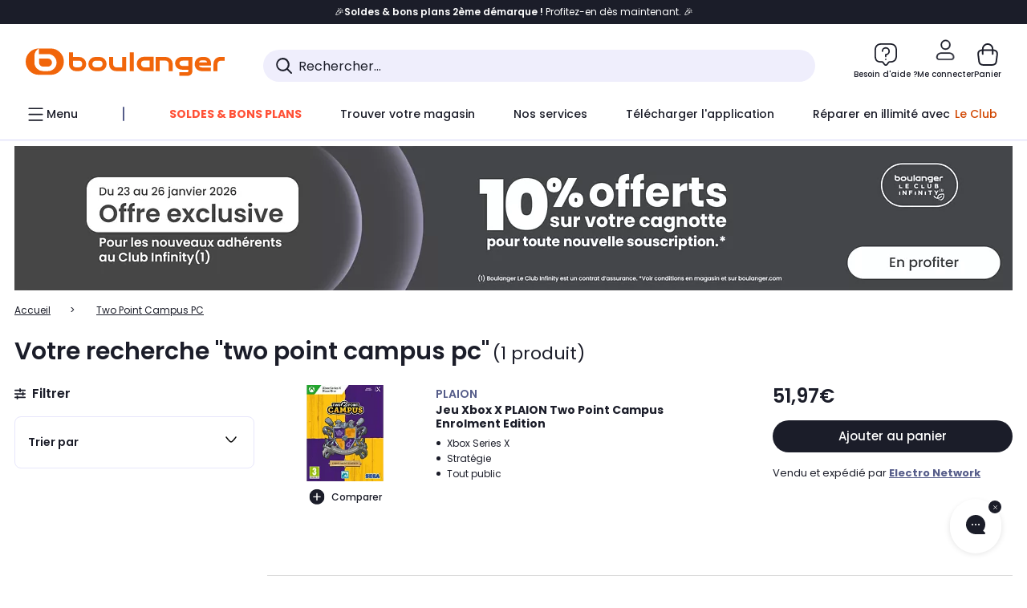

--- FILE ---
content_type: application/javascript
request_url: https://www.boulanger.com/2rwHJOxRh/c0J/bHuTEA/7zEhGD0Q2zNmww/GjsCUlM/Ji4/JA2Q-Qn0B
body_size: 177279
content:
(function(){if(typeof Array.prototype.entries!=='function'){Object.defineProperty(Array.prototype,'entries',{value:function(){var index=0;const array=this;return {next:function(){if(index<array.length){return {value:[index,array[index++]],done:false};}else{return {done:true};}},[Symbol.iterator]:function(){return this;}};},writable:true,configurable:true});}}());(function(){Zr();Odf();KIf();var bx=function(nS){if(nS===undefined||nS==null){return 0;}var rI=nS["replace"](/[\w\s]/gi,'');return rI["length"];};var CI=function(){return ["\x6c\x65\x6e\x67\x74\x68","\x41\x72\x72\x61\x79","\x63\x6f\x6e\x73\x74\x72\x75\x63\x74\x6f\x72","\x6e\x75\x6d\x62\x65\x72"];};var A8=function(lD,sx){return lD<sx;};var Ox=function(Gl){return -Gl;};var Sj=function(BK){return jT["Math"]["floor"](jT["Math"]["random"]()*BK["length"]);};var zK=function(ZJ){return ~ZJ;};var Bl=function(){return J4.apply(this,[tf,arguments]);};var J4=function mj(Qx,D0){var pS=mj;while(Qx!=mF){switch(Qx){case JP:{if(B2(typeof kJ,GC[Yc])){kJ=hx;}Qx=qs;var Bj=vC([],[]);d0=qK(p0,Ed[qK(Ed.length,cS)]);}break;case lP:{if(lC(vx,Hc)){do{var MF=OD(qK(vC(vx,LJ),Ed[qK(Ed.length,cS)]),BJ.length);var OS=J7(JV,vx);var A4=J7(BJ,MF);xj+=z2(pG,[HI(S0(zK(OS),A4),S0(zK(A4),OS))]);vx--;}while(lC(vx,Hc));}Qx=xr;}break;case XP:{return Bj;}break;case xr:{Qx=mF;return z2(Gs,[xj]);}break;case CO:{Qx-=tf;var h8=vC([],[]);var j2=Gd[CC];var wd=qK(j2.length,cS);}break;case vs:{for(var VS=Hc;A8(VS,FC[Ic[Hc]]);++VS){lV()[FC[VS]]=t7(qK(VS,K4))?function(){JK=[];mj.call(this,Tb,[FC]);return '';}:function(){var cm=FC[VS];var Fx=lV()[cm];return function(xm,Qd,gJ,n2){if(B2(arguments.length,Hc)){return Fx;}var zI=fK.call(null,Gr,[xm,IJ,gJ,n2]);lV()[cm]=function(){return zI;};return zI;};}();}Qx=mF;}break;case qs:{Qx+=MX;while(lI(P2,Hc)){if(pD(pK[GC[WV]],jT[GC[cS]])&&lC(pK,kJ[GC[Hc]])){if(JC(kJ,hx)){Bj+=z2(pG,[d0]);}return Bj;}if(B2(pK[GC[WV]],jT[GC[cS]])){var EK=Gj[kJ[pK[Hc]][Hc]];var p8=mj(tf,[E4,vC(d0,Ed[qK(Ed.length,cS)]),P2,pK[cS],EK,Md]);Bj+=p8;pK=pK[Hc];P2-=N7(rs,[p8]);}else if(B2(kJ[pK][GC[WV]],jT[GC[cS]])){var EK=Gj[kJ[pK][Hc]];var p8=mj.apply(null,[tf,[ND,vC(d0,Ed[qK(Ed.length,cS)]),P2,Hc,EK,t7(t7([]))]]);Bj+=p8;P2-=N7(rs,[p8]);}else{Bj+=z2(pG,[d0]);d0+=kJ[pK];--P2;};++pK;}}break;case Qs:{var xj=vC([],[]);var JV=rl[ED];var vx=qK(JV.length,cS);Qx+=Gz;}break;case vE:{var nx=D0[Nz];r0=function(B7,Q2,KJ,IK){return fK.apply(this,[RE,arguments]);};return jx(nx);}break;case tQ:{for(var c8=Hc;A8(c8,dx[d4()[x0(Hc)](IS,Jx,bS,D4)]);c8=vC(c8,cS)){var jm=dx[r8()[xC(PD)].apply(null,[pJ,I7,Bc,R7])](c8);var jd=b0[jm];S4+=jd;}var jc;Qx=mF;return Ed.pop(),jc=S4,jc;}break;case Pk:{var dx=D0[Nz];Qx=tQ;var b0=D0[NB];Ed.push(Jm);var S4=TV()[HS(Yc)](Tx,M0);}break;case cQ:{return mj(vE,[h8]);}break;case tf:{var TI=D0[Nz];var p0=D0[NB];var P2=D0[Ab];var pK=D0[qs];Qx=JP;var kJ=D0[YF];var ZK=D0[fP];}break;case Tb:{Qx=vs;var FC=D0[Nz];}break;case Hr:{if(lC(wd,Hc)){do{var BD=OD(qK(vC(wd,sD),Ed[qK(Ed.length,cS)]),Wx.length);var vK=J7(j2,wd);var z8=J7(Wx,BD);h8+=z2(pG,[S0(zK(S0(vK,z8)),HI(vK,z8))]);wd--;}while(lC(wd,Hc));}Qx=cQ;}break;case Of:{var ED=D0[Nz];var CD=D0[NB];var LJ=D0[Ab];var gK=D0[qs];var BJ=rl[PC];Qx=Qs;}break;case LO:{var Id=D0[Nz];var CC=D0[NB];var sD=D0[Ab];Qx=CO;var Z4=D0[qs];var Wx=Gd[QD];}break;case cB:{Ed.push(b4);var Cd={'\x37':B2(typeof R0()[QJ(zV)],vC([],[][[]]))?R0()[QJ(DK)].apply(null,[CJ,Vl]):R0()[QJ(Hc)](Z8,KS),'\x39':d4()[x0(zV)](D8,Kc,ff,Wc),'\x4c':t8()[Pm(cS)].apply(null,[Wc,pJ,FT]),'\x52':r8()[xC(QD)](Tc,GJ,tC,Y2),'\x53':pD(typeof r8()[xC(cS)],'undefined')?r8()[xC(Zj)](k0,G0,RV,t7(Hc)):r8()[xC(WV)].call(null,J8,t7({}),MS,bV),'\x5f':t8()[Pm(Yc)].call(null,f7,Dd,RG),'\x66':TV()[HS(cS)].call(null,BX,AC),'\x6a':pD(typeof R0()[QJ(QD)],vC('',[][[]]))?R0()[QJ(cS)](Nd,LD):R0()[QJ(DK)].apply(null,[Vl,xV]),'\x6c':r8()[xC(K4)].call(null,Ej,g2,SD,Wc),'\x72':R0()[QJ(Yc)].apply(null,[US,RS]),'\x74':r8()[xC(Ax)].apply(null,[K4,VI,EV,t7(Hc)])};var fd;Qx+=pr;return fd=function(lm){return mj(Pk,[lm,Cd]);},Ed.pop(),fd;}break;}}};var l2=function Ux(W8,dd){var tK=Ux;var nV=Am(new Number(YF),xJ);var Qj=nV;nV.set(W8);do{switch(Qj+W8){case Yk:{var Qc;W8+=sQ;return Ed.pop(),Qc=xK,Qc;}break;case jA:{if(pD(MC,undefined)&&pD(MC,null)&&lI(MC[d4()[x0(Hc)](t7(Hc),Jx,AJ,Ax)],Hc)){try{var Ym=Ed.length;var HJ=t7(t7(Nz));var tm=jT[t8()[Pm(Sm)].call(null,JD,YC,XC)](MC)[R0()[QJ(LF)](Jj,kK)](pD(typeof t8()[Pm(GV)],vC('',[][[]]))?t8()[Pm(bV)](kj,gF,s4):t8()[Pm(D4)].apply(null,[W4,gF,GI]));if(lI(tm[d4()[x0(Hc)].apply(null,[gc,Jx,AJ,OV])],gS)){xK=jT[B2(typeof t8()[Pm(Md)],vC('',[][[]]))?t8()[Pm(D4)](UJ,YC,PD):t8()[Pm(zV)](Z8,Z8,x2)](tm[gS],kl[DS]);}}catch(G2){Ed.splice(qK(Ym,cS),Infinity,Lv);}}W8-=Bz;}break;case kb:{W8-=OU;var AW=dd[Nz];Ed.push(K6);var LZ=AW[lv()[Uh(Ax)].apply(null,[Yc,DS,E4,Iw,pJ,Zj])]||{};LZ[t8()[Pm(Md)].call(null,qt,wg,IC)]=pD(typeof d4()[x0(RL)],'undefined')?d4()[x0(D8)].apply(null,[D4,qw,vh,t7([])]):d4()[x0(mv)](Dd,TY,Lp,Kc),delete LZ[d4()[x0(37)].call(null,69,91,1504,94)],AW[lv()[Uh(Ax)].apply(null,[Yc,mv,Wc,Iw,kj,Zj])]=LZ;Ed.pop();}break;case Nb:{W8-=gE;return Ed.pop(),DN=kh[p3],DN;}break;case PQ:{var kh=dd[Nz];var p3=dd[NB];var B3=dd[Ab];Ed.push(XH);W8-=WO;jT[t8()[Pm(QD)](cS,g2,XY)][d4()[x0(Ax)](IJ,qt,LK,M0)](kh,p3,N7(Qk,[t8()[Pm(Zj)].apply(null,[CH,IJ,f6]),B3,Dn()[BH(Hc)](t7(t7({})),lh,Zj,Kp,I7,t7(t7(Hc))),t7(kl[zV]),pD(typeof t8()[Pm(rW)],vC('',[][[]]))?t8()[Pm(PD)](Jj,t7([]),Xm):t8()[Pm(D4)](GR,D4,CJ),t7(kl[zV]),TV()[HS(kp)](tt,pJ),t7(FE[B2(typeof R0()[QJ(Ej)],vC('',[][[]]))?R0()[QJ(DK)](Tw,W6):R0()[QJ(D8)](EM,lh)]())]));var DN;}break;case mP:{var E6=wY(jT[TV()[HS(zV)].call(null,v4,Sw)][d4()[x0(wt)](Ej,K4,Hn,t7(cS))][t8()[Pm(nn)](I7,vN,DY)][d4()[x0(g2)](WV,VH,MD,t7(t7([])))](pD(typeof R0()[QJ(kZ)],'undefined')?R0()[QJ(pN)](H3,Ql):R0()[QJ(DK)](ZH,LN)),null)?R0()[QJ(Yc)](US,AI):t8()[Pm(Yc)].apply(null,[f7,gc,q4]);var D3=wY(jT[TV()[HS(zV)].call(null,v4,Sw)][d4()[x0(wt)].apply(null,[kR,K4,Hn,M0])][t8()[Pm(nn)].call(null,I7,Lh,DY)][d4()[x0(g2)].apply(null,[Yc,VH,MD,OV])](lV()[OR(GY)](Nd,H3,DK,Kv)),null)?pD(typeof R0()[QJ(IR)],'undefined')?R0()[QJ(Yc)](US,AI):R0()[QJ(DK)](Vn,Vw):t8()[Pm(Yc)].call(null,f7,E4,q4);var YL=[Fn,E3,Rp,fR,tv,E6,D3];var mw=YL[lV()[OR(zV)](g6,D4,zV,FZ)](R0()[QJ(OV)](sZ,Un));var Dt;return Ed.pop(),Dt=mw,Dt;}break;case pB:{var OZ=dd[Nz];W8-=EA;Ed.push(dY);var jW=N7(Qk,[lv()[Uh(Zj)](vw,D8,EM,rn,RL,wt),OZ[Hc]]);hW(cS,OZ)&&(jW[B2(typeof TV()[HS(Th)],vC([],[][[]]))?TV()[HS(R7)](mt,Dh):TV()[HS(gF)](j0,kZ)]=OZ[cS]),hW(WV,OZ)&&(jW[R0()[QJ(VH)](tY,rj)]=OZ[WV],jW[r8()[xC(GY)].call(null,mH,cS,Qh,K4)]=OZ[Yc]),this[pD(typeof TV()[HS(bV)],vC([],[][[]]))?TV()[HS(M0)](TO,Th):TV()[HS(R7)](WH,FL)][B2(typeof d4()[x0(Sp)],vC('',[][[]]))?d4()[x0(mv)].apply(null,[kj,Sh,th,zh]):d4()[x0(Yc)](YC,Tc,Pw,wg)](jW);Ed.pop();}break;case KO:{W8-=IF;var Qn=dd[Nz];Ed.push(K1);var V3=Qn[B2(typeof lv()[Uh(CH)],'undefined')?lv()[Uh(R7)](RN,FM,Ej,mR,mH,nv):lv()[Uh(Ax)](Yc,Ng,wg,J8,gS,Zj)]||{};V3[t8()[Pm(Md)].apply(null,[qt,t7(Hc),m8])]=d4()[x0(D8)](t7(t7(cS)),qw,FL,gF),delete V3[d4()[x0(37)](78,91,1575,81)],Qn[lv()[Uh(Ax)](Yc,fM,Ax,J8,FM,Zj)]=V3;Ed.pop();}break;case kU:{Ed.push(rL);var Fn=jT[TV()[HS(zV)](v4,Sw)][d4()[x0(L6)](wt,WV,Gt,t7(cS))]||jT[B2(typeof d4()[x0(Y2)],vC([],[][[]]))?d4()[x0(mv)](t7(Hc),m3,gw,Op):d4()[x0(wt)].apply(null,[bV,K4,Hn,t7(t7(cS))])][d4()[x0(L6)](Tc,WV,Gt,wg)]?R0()[QJ(Yc)].call(null,US,AI):t8()[Pm(Yc)].apply(null,[f7,t7(Hc),q4]);W8+=kb;var E3=wY(jT[TV()[HS(zV)].call(null,v4,Sw)][d4()[x0(wt)](Dv,K4,Hn,LF)][t8()[Pm(nn)](I7,wt,DY)][d4()[x0(g2)].call(null,GY,VH,MD,t7(t7(Hc)))](d4()[x0(gg)].apply(null,[mY,gl,EC,pJ])),null)?R0()[QJ(Yc)](US,AI):t8()[Pm(Yc)].apply(null,[f7,Md,q4]);var Rp=wY(typeof jT[d4()[x0(Gn)](Y2,NL,QH,t7([]))][d4()[x0(gg)].call(null,Md,gl,EC,nW)],lV()[OR(Hc)](EZ,gS,QD,Rh))&&jT[d4()[x0(Gn)](Gn,NL,QH,GV)][d4()[x0(gg)](R7,gl,EC,t7(cS))]?R0()[QJ(Yc)](US,AI):t8()[Pm(Yc)](f7,t7(t7(Hc)),q4);var fR=wY(typeof jT[TV()[HS(zV)].apply(null,[v4,Sw])][d4()[x0(gg)](kR,gl,EC,E1)],pD(typeof lV()[OR(j1)],vC(TV()[HS(Yc)].apply(null,[Bv,M0]),[][[]]))?lV()[OR(Hc)](EZ,K4,QD,Rh):lV()[OR(K4)](GL,wg,R3,j6))?pD(typeof R0()[QJ(IS)],vC([],[][[]]))?R0()[QJ(Yc)].apply(null,[US,AI]):R0()[QJ(DK)].apply(null,[kn,PY]):t8()[Pm(Yc)].apply(null,[f7,Xw,q4]);var tv=pD(typeof jT[TV()[HS(zV)].apply(null,[v4,Sw])][t8()[Pm(T6)].call(null,OV,R7,Xh)],lV()[OR(Hc)](EZ,CH,QD,Rh))||pD(typeof jT[d4()[x0(wt)].apply(null,[t7(t7(Hc)),K4,Hn,MY])][t8()[Pm(T6)].call(null,OV,t7([]),Xh)],lV()[OR(Hc)](EZ,PD,QD,Rh))?R0()[QJ(Yc)](US,AI):t8()[Pm(Yc)].apply(null,[f7,E1,q4]);}break;case GF:{var x6;Ed.push(JW);return x6=[jT[d4()[x0(Gn)](kj,NL,Tt,g2)][r8()[xC(jH)].apply(null,[sZ,Hc,HL,Yc])]?jT[d4()[x0(Gn)](Zj,NL,Tt,t7(t7({})))][r8()[xC(jH)](sZ,Dd,HL,t7(Hc))]:t8()[Pm(pN)].call(null,fL,Nd,Zg),jT[d4()[x0(Gn)](ND,NL,Tt,kR)][B2(typeof r8()[xC(vp)],vC('',[][[]]))?r8()[xC(WV)](Wg,t7(t7(Hc)),C3,t7(t7(Hc))):r8()[xC(k0)](NY,t7([]),dw,Op)]?jT[d4()[x0(Gn)](t7(cS),NL,Tt,t7(t7(Hc)))][r8()[xC(k0)](NY,vw,dw,Op)]:t8()[Pm(pN)].apply(null,[fL,QD,Zg]),jT[d4()[x0(Gn)](D4,NL,Tt,Rv)][t8()[Pm(gh)].apply(null,[Rv,t7(Hc),Nt])]?jT[d4()[x0(Gn)].apply(null,[ND,NL,Tt,Yc])][pD(typeof t8()[Pm(kR)],'undefined')?t8()[Pm(gh)](Rv,Dd,Nt):t8()[Pm(D4)](G0,Ng,Z8)]:t8()[Pm(pN)](fL,ln,Zg),wY(typeof jT[d4()[x0(Gn)].call(null,OV,NL,Tt,OV)][t8()[Pm(wg)].call(null,AC,RL,Pp)],lV()[OR(Hc)].apply(null,[EZ,I7,QD,b4]))?jT[d4()[x0(Gn)].call(null,mv,NL,Tt,t7({}))][t8()[Pm(wg)].call(null,AC,kp,Pp)][d4()[x0(Hc)].call(null,pH,Jx,VM,Gn)]:Ox(cS)],Ed.pop(),x6;}break;case xf:{var MC=dd[Nz];W8-=AA;var xK;Ed.push(Lv);}break;case xr:{W8-=UQ;return String(...dd);}break;case mX:{W8+=nQ;return parseInt(...dd);}break;}}while(Qj+W8!=QX);};var IZ=function(zZ,kt){return zZ>>>kt|zZ<<32-kt;};var pp=function(){Gd=["$#8YK\x408<E2L[Y0\f01T\\_b\n43\x00","&*\b\rK\\I","^PU!>09A\rI!;P>H]\x07!\x07&$1","\x07Y3/P4U[Y(--\x00RE!\tq%\v\rL.\"H(","E=HT","L","<L$8M\x3f]Uv+\b1b)\vC\bJA6\b>$SfA5+","-6S\x40","#>P$J","(%<2WZoO7\'Fw5","8$Nj&","0(\'","-RuYkco/Z>Nx+pjHR-i^\rVv\f","\t\'\',/m>VE\'%","GU^!\"","M7Jt\r-","S\r<(<\bpAP/:","!]!]","F_)","EZB6#DJ#\"l0VY\v","|#9","!\x00FA\\\x00\"9DA","E\n7","/JI","+B7]A:95\'","!I8K","W\bV","KT;:7)\bi_X,8D","n+\'%N",",B\x07\x40$0>VH7T0\v\f","&\x3f#O","\'J\x3f]\x07}8","\x3fHL/","V","+,10\fUV","Y","/V:","GS)t","","I0H","$\b=/#JM",":\vB1ZEo\b\x3f>LL%:Aqh1s","8E\x402<","(^Q/:L","B4\'\x00O\bRC;2%%J\f\x40","=A#NV.0 0","0!TAE","X.\r4-GKF!-LqYA/","+H4U[0;95\'","2!C","NG","!]\x07S\v2\f&\'","_\'","%_W*P9","F8WP\v6+\v\bLTY6","I\tgX/>\x3f\x07*F48A","\nv","v\n+\x07\x000R;UE\'\x3fHL/\rE=T","\x40\\","(","6\f\f ","\\","Q)+~>V","V4","O\bz!!u!WF>Z\\5$4lPW.>8FV%","\x40E-","*\x00\b 0","LS]B-._\n\x07z","\x078$X","&\x00\v66:TAa0<:\x07","0","1\rVS&8<Y4V#\'T%g[","\'\b","-4$","=f#YP","f+5%XKh%\'EqhT\b-M:)7\nCIu;0\'HKi)%QG\v&","G","E","H%/o4A","Z","\r6\v2j\\B0<yAG\f(.A\'Xu\x40pe\v2Fb5]\'_4v$\bZ+z&\x00W9UrwY$l\rd\nIJ&{pDA<$,$9]F\x07\x00Kj]nihB2XR,-F;y\t&\ti!6w7y\x3f\r6(.\fwU/NRW+i\\(C+ve\x3fOGS03g\'2\v+PBry:7\v9-K72(a\x004[\b9, }cvkz \x3f=M*ox= S^4oI81X#\'VtDr$\'r2E&0Vv=U++5\ba0\v~,,1[Sd.\t/BrMt\v)z,\x00X1Up\bY$h\rcIl)]t;A$+4;]Fi\x07\x00KnR\bTiyB2\'R\f,-F8\t)j!9g7}\r0(\f\bU(N\rpWTi\v\\\nC;vv\x3fO6S2\tg,2/\v/jBb_5\"7\tF*K7C(e\x006[:9)}%Er{z0\x3f=0M(x0 Sg^4I*1)#\'VaDX$ r1Ef&2>V\rz8U<+5.\bb \vp,,2aSw.\rB\rMt\v+z:\x00W9Uu\bY$h\rd\nI\vJ&{vDAw$,$=]F\x07Kj#]%nimB2XR,F;y\t\f&\th^9I7y\x3f\r\"(.\f2U/N\rpW+i\\(C;ve\x3f\x402S03g:2\v,Br_:\"7\v9&K72(f!\x004[.9, }cwz \x3f=EM*ox8 S^4oI8#/Vf3Dp+Dj#Aze8U+!r\'nB]\x00\v\vSd$AFp4Z+,2\x00^\x3fH1Qs+\v2h\rd\b\rF<U\fW5, \n$,,<zF\"&$*o0eP>a:R, \x00a7A :{\"^d9\x07)elTF8 +,<N\rr[ %I_dC\"Q\v#%K!+%//a\x3fYp+X*I\'0e a|8>Y4%%a/\\{ \v8R\x07%\x07S{\'s$H,+,%w3Dpj*o\'Wqt2-\t.]\x00U/i\rrr\f0}2aSd6go>0:,+.s<G;tS7$\x40yf74$er3l+n,+,_m\n~Cv !=mRev v<8<,+J;r{3392G\fd04C!qt2*l\x00\'*r+\x40s\v\t\'F2O0b\b_w\n\",/Up,\ve-\x4090ey1sG85,+4C9_V >A*d\n>U_3~2.,+6#a;^I&\vj*s n9]0;m\'y\"X}&6\b2j- e _08><z,\'W;u`+(+F\x40d>Ga~\fV\x3fj.\x07-,\x3fa8H \v2h=v+etD2&)\"(+a;Tp Xj*o%yWA\bL","1\n-","%$\t-LJp4\x008&I\x07\x40","25$5\f\x07T","!+","\rA_T&19+_H","ja\b.","\x07Y\x40","I","9BS","u#4Fc/#E%","\v7%","-l","[Y\v\b1*","19>+!$E\bRE-","4,NM","\x002  \tI\fVC\x3f)N\t","nN\x40","]P \r4.#GB)","F4\x40.","1%DJ4\b>A^","=W8_","bB2","iC&<","~FDz$:E","\n7\f &,RJs7\x077/","\bN","10","\x40A\'2\" RQ(=M\"","CP1&%O","\f","\'\vRG^0","\bJ-\"A%]","n#%\x07D4z","\n1b\fNV_X&A4$FKS!;AqW\x00/\bJ\'I\t\x40X-+N","u6\v{t g","a/Qf6\v\x07j\x40L9\t\bc&=sEo=w$\t\vpp1\vE3|}","B#YP","2\b","#2/_","\x40>U4\x402\f,--OGC-\r=/","%+_\x3fL-=P0U","\f\x4049+E5TF;-6\'*AR","5]\\5\'Y","2","H/\vL>V{=\b\'IV","<M\rV#+A\x3f{[\x07,","A\nC];\'$$","$\r>%",":",")\f0\'","\x40-8APY","7\'E\tG|\'8+8Nv9:A<yV\n,","T\b69/76","\x404","VTP6#","\\\v","A*++%","\"M4Vm","WQZ+0{\x4022!J\x3f]A1","/\bO\bJ","7:%J\x07v4","O^^74.\\","K]*!\x07PaT.0.",".\'P","<K%Y\\\r\f ","B*0\vNRE+\x3fpS[W4/M%","Q/-L<WP","\tVR0%","Q4t\v~","E\x3fAC-","\tP","!8>Y\nQ/","\f","1\tV]\'8\x3ftS!;E%]","K0","\v3#wWE*","1(#","90B","g\x3fg","50\rE\t\x40p7>:Xw%","#\x00OR#\r=j\v\bI!=0KUTQ*\t1+\x00","W%!E5kG\t+","7>\"#R","DX*","| M%K","42\x07NV) W","6\'&","\x07D3\x07J5]\rz","Y\'\b6\"\x07","bF0LO",",2","=IW)\x07+V","!-M]E5/","/W(V","UGX/"];};var hN=function(){return fK.apply(this,[Hz,arguments]);};var Zp=function(){GC=["\x6c\x65\x6e\x67\x74\x68","\x41\x72\x72\x61\x79","\x63\x6f\x6e\x73\x74\x72\x75\x63\x74\x6f\x72","\x6e\x75\x6d\x62\x65\x72"];};var Nl=function(Bg){if(Bg===undefined||Bg==null){return 0;}var np=Bg["toLowerCase"]()["replace"](/[^a-z]+/gi,'');return np["length"];};var PZ=function(){return ["\r;8G$C%-\bK\bRA77V","U4\x07R","R0\rJ7<A\tU","U7,RH","0C","4",">U","UG","TT\x40","BJWI","&","\x3fB=-B\x3f6\bP._\x07\x40","CJ\tIjBh","6","$I1",";\x07BT`\t5v5C+","-^4!J5\x07P","|]I\f","<;U\f","2\vH=MH","b.\nA7IL\v=/R%","*C<\n\x00RT(V\x07)C*7H","%yW\r+h\'J9\f\f","P7C&2O,","9/V8\x00e9\n\bGC`+","Ou4~\'J<","<","\x40*\vjK","WGQ0:\\\x3f","5B","QT","%R","7VT",">H*",")I-\f","PJq>R\x07","AM","\"K7","I2I7C","J\t\x00<C","V&","P%,O0=\x07P\bI\x07\\2,R","G#C\x3f6\f","H","\rJ\n\b\x40T","\r;D#\rD","C)G=","I\tkK\r\x00\r5V8\vH 1W\x3fHG\b","\x3f\tI+K\fC","w","<E\x07>","Q\b","\x00(\bPtV\f","K(<","PTq","E4\f\x40)C\x40\n\r4","E-#","7\nE","=","(z<Y$\ty6E\nVA","~\v","K,","V+\v","\vF\tIATt",",Y","\x40+t$\nR","V\t7R\x07B1\f\x00KGz\'5X5B","KCWu 6X^&T","T<\r\nP","=X$\tC,=ACQ","\x40\x3f{GB\v","\x40JD<","Y0\x071\n>.\x07$KRE\b\vLJ","\x40\x07<b\'\'I(\x07AR","8\x40","8C\x3f!^*WIw\r5C","1\f\fVRWD*B%DOxPZG\v<T","}*6%","X","U,1\x07PTD\b",",GCA","\fPI","","\nJB\r\v","c0\t0g$9","+X\x00\x3f\x00","KQ","\nCH\r\v0X","E\x40[<H","QKQ","qZ)IQ<\fZA\bQ","a","(\v","9=X4Dg*\vE","wB\x00e","T+\bJ\tC","`I","EJA%\x00\nG6\x3f","y(C\n0A#;S/\n\bT\nC","=X*5\rU","4SG",")\x07\bEQL\fh8\nB66{","2>~%","\rEG","\x07",">\nC","\vR!7O\f=4\x00IR","\v","+0[4J\x3f*JBI9","NJ\t","J\x3f\x07","+Z","T/W(I*","4G","!p6V","U\x40","-R\x070I","D>C!=>MC#W0YE(\f\x00K","\x3f^\x07\"j9","8","<P|","V\n-","h*\x3f\rA,\bV","%V","N\tT","DQ","MC","D\b<Z%_","*N%\fC1\v:TCM,\v1","\x00",">0O5","EVU,HvMo(c.(e2_zm-Ckn","ABWV",")V\x074\nR87\f","CR\x07\"\rIP","4","\bEU","I6\f\fV._\x07\x40",";\x07BAW<","L","\rM","\bW","\t,R%3G=4G","D\x07*D3\rJ,DA\fCQ","+R>C3.\x07P6OQ+","R*\fP","GJv\f1R8u=\nL2GM",";","C\bGQ","T4\x07M41ATF77V","\f","t\v\n","<TI9\fuID77V","BI,0Z\"G(",""];};var wh=function(Yl){return jT["unescape"](jT["encodeURIComponent"](Yl));};var BY=function(XR,pt){return XR<<pt;};var zw=function(Mw){var H6=Mw[0]-Mw[1];var Cv=Mw[2]-Mw[3];var fw=Mw[4]-Mw[5];var F3=jT["Math"]["sqrt"](H6*H6+Cv*Cv+fw*fw);return jT["Math"]["floor"](F3);};var Zn=function(){return fK.apply(this,[NB,arguments]);};var t7=function(SZ){return !SZ;};var bv=function(Ep){return +Ep;};function Odf(){NB=+ ! +[],qs=+ ! +[]+! +[]+! +[],BP=+ ! +[]+! +[]+! +[]+! +[]+! +[]+! +[]+! +[],tf=[+ ! +[]]+[+[]]-+ ! +[]-+ ! +[],fP=+ ! +[]+! +[]+! +[]+! +[]+! +[],xb=[+ ! +[]]+[+[]]-[],Nz=+[],qX=[+ ! +[]]+[+[]]-+ ! +[],Ab=! +[]+! +[],YF=! +[]+! +[]+! +[]+! +[],Hr=+ ! +[]+! +[]+! +[]+! +[]+! +[]+! +[];}var Tn=function(){Bw=["\x6c\x65\x6e\x67\x74\x68","\x41\x72\x72\x61\x79","\x63\x6f\x6e\x73\x74\x72\x75\x63\x74\x6f\x72","\x6e\x75\x6d\x62\x65\x72"];};var HI=function(KH,D1){return KH|D1;};var fK=function rN(z3,t6){var hH=rN;do{switch(z3){case zX:{if(A8(WN,fp[Bw[Hc]])){do{lv()[fp[WN]]=t7(qK(WN,R7))?function(){LY=[];rN.call(this,Sr,[fp]);return '';}:function(){var J1=fp[WN];var lZ=lv()[J1];return function(MN,Y1,Ml,jR,Fp,xt){if(B2(arguments.length,Hc)){return lZ;}var b1=rN.call(null,sQ,[MN,t7(t7({})),Ej,jR,zh,xt]);lv()[J1]=function(){return b1;};return b1;};}();++WN;}while(A8(WN,fp[Bw[Hc]]));}z3=Vr;}break;case VA:{z3+=Rz;while(lC(CW,Hc)){var xg=OD(qK(vC(CW,TZ),Ed[qK(Ed.length,cS)]),KR.length);var PH=J7(ng,CW);var Rw=J7(KR,xg);q3+=z2(pG,[S0(HI(zK(PH),zK(Rw)),HI(PH,Rw))]);CW--;}}break;case kG:{var ng=l1[QM];var CW=qK(ng.length,cS);z3-=tG;}break;case bF:{z3-=xb;while(A8(nw,JH[rZ[Hc]])){DR()[JH[nw]]=t7(qK(nw,cS))?function(){lR=[];rN.call(this,OQ,[JH]);return '';}:function(){var KM=JH[nw];var qg=DR()[KM];return function(gp,Qt,Kg,B6,FW,wv){if(B2(arguments.length,Hc)){return qg;}var sp=rN.call(null,Ek,[gp,t7(t7(cS)),Kg,B6,C1,pJ]);DR()[KM]=function(){return sp;};return sp;};}();++nw;}}break;case Xb:{z3-=bs;while(lI(cM,Hc)){if(pD(qn[Bw[WV]],jT[Bw[cS]])&&lC(qn,AM[Bw[Hc]])){if(JC(AM,LY)){dv+=z2(pG,[mh]);}return dv;}if(B2(qn[Bw[WV]],jT[Bw[cS]])){var JY=gW[AM[qn[Hc]][Hc]];var OW=rN.apply(null,[sQ,[qn[cS],DS,t7(Hc),vC(mh,Ed[qK(Ed.length,cS)]),JY,cM]]);dv+=OW;qn=qn[Hc];cM-=N7(Er,[OW]);}else if(B2(AM[qn][Bw[WV]],jT[Bw[cS]])){var JY=gW[AM[qn][Hc]];var OW=rN.call(null,sQ,[Hc,YC,fM,vC(mh,Ed[qK(Ed.length,cS)]),JY,cM]);dv+=OW;cM-=N7(Er,[OW]);}else{dv+=z2(pG,[mh]);mh+=AM[qn];--cM;};++qn;}}break;case Or:{var rY=J4(cB,[]);var vW=Ft?jT[t8()[Pm(Hc)](zp,Xw,XX)]:jT[TV()[HS(Hc)](sT,mY)];for(var f3=Hc;A8(f3,bL[pD(typeof d4()[x0(wt)],vC('',[][[]]))?d4()[x0(Hc)](mY,Jx,Tf,mY):d4()[x0(mv)](H3,ln,pL,t7([]))]);f3=vC(f3,cS)){wN[d4()[x0(Yc)].call(null,kj,Tc,b6,gY)](vW(rY(bL[f3])));}var Hv;return Ed.pop(),Hv=wN,Hv;}break;case vr:{return NH;}break;case Sr:{z3=zX;var fp=t6[Nz];var WN=Hc;}break;case CB:{return z2(SA,[q3]);}break;case kT:{while(lI(vH,Hc)){if(pD(RW[bH[WV]],jT[bH[cS]])&&lC(RW,Ot[bH[Hc]])){if(JC(Ot,Nh)){VW+=z2(pG,[HY]);}return VW;}if(B2(RW[bH[WV]],jT[bH[cS]])){var N6=ON[Ot[RW[Hc]][Hc]];var kv=rN.call(null,NA,[ln,RW[cS],Rv,vH,vC(HY,Ed[qK(Ed.length,cS)]),N6]);VW+=kv;RW=RW[Hc];vH-=N7(Qb,[kv]);}else if(B2(Ot[RW][bH[WV]],jT[bH[cS]])){var N6=ON[Ot[RW][Hc]];var kv=rN(NA,[Z8,Hc,Ej,vH,vC(HY,Ed[qK(Ed.length,cS)]),N6]);VW+=kv;vH-=N7(Qb,[kv]);}else{VW+=z2(pG,[HY]);HY+=Ot[RW];--vH;};++RW;}z3=Xr;}break;case PP:{if(A8(rw,N3.length)){do{r8()[N3[rw]]=t7(qK(rw,WV))?function(){return N7.apply(this,[KG,arguments]);}:function(){var EH=N3[rw];return function(Ow,A3,QL,pZ){var VL=jt(Ow,Nd,QL,m1);r8()[EH]=function(){return VL;};return VL;};}();++rw;}while(A8(rw,N3.length));}z3+=Ob;}break;case TT:{z3+=KO;return dv;}break;case nf:{z3=gQ;while(A8(Uw,XN.length)){var ML=J7(XN,Uw);var Fv=J7(r0.lA,bZ++);Qv+=z2(pG,[S0(zK(S0(ML,Fv)),HI(ML,Fv))]);Uw++;}}break;case js:{z3-=GE;if(A8(k3,ZW[bH[Hc]])){do{Y3()[ZW[k3]]=t7(qK(k3,Yc))?function(){Nh=[];rN.call(this,YO,[ZW]);return '';}:function(){var Pt=ZW[k3];var Ag=Y3()[Pt];return function(I1,rh,Q6,Yt,l3,Pg){if(B2(arguments.length,Hc)){return Ag;}var Ev=rN.call(null,NA,[C1,rh,EM,Yt,l3,gc]);Y3()[Pt]=function(){return Ev;};return Ev;};}();++k3;}while(A8(k3,ZW[bH[Hc]]));}}break;case vT:{z3+=WA;while(A8(EL,bn.length)){t8()[bn[EL]]=t7(qK(EL,D4))?function(){return N7.apply(this,[rA,arguments]);}:function(){var Tv=bn[EL];return function(hn,Wv,Xv){var Ig=vv(hn,Op,Xv);t8()[Tv]=function(){return Ig;};return Ig;};}();++EL;}}break;case P:{z3-=Bz;while(lI(IN,Hc)){if(pD(mn[FY[WV]],jT[FY[cS]])&&lC(mn,CN[FY[Hc]])){if(JC(CN,HN)){Iv+=z2(pG,[Jt]);}return Iv;}if(B2(mn[FY[WV]],jT[FY[cS]])){var PM=Rg[CN[mn[Hc]][Hc]];var dN=rN(BP,[vC(Jt,Ed[qK(Ed.length,cS)]),IN,PM,mn[cS]]);Iv+=dN;mn=mn[Hc];IN-=N7(PT,[dN]);}else if(B2(CN[mn][FY[WV]],jT[FY[cS]])){var PM=Rg[CN[mn][Hc]];var dN=rN(BP,[vC(Jt,Ed[qK(Ed.length,cS)]),IN,PM,Hc]);Iv+=dN;IN-=N7(PT,[dN]);}else{Iv+=z2(pG,[Jt]);Jt+=CN[mn];--IN;};++mn;}}break;case pO:{z3-=TE;for(var gn=Hc;A8(gn,Z6[d4()[x0(Hc)](D8,Jx,vB,Xw)]);gn=vC(gn,cS)){(function(){Ed.push(Ut);var CZ=Z6[gn];var Ov=A8(gn,vg);var Xt=Ov?B2(typeof r8()[xC(WV)],vC([],[][[]]))?r8()[xC(WV)](x1,mH,mv,H3):r8()[xC(cS)].apply(null,[PD,QD,TA,Yc]):r8()[xC(Hc)].call(null,QD,Gn,mz,Xw);var XZ=Ov?jT[TV()[HS(Hc)](RF,mY)]:jT[t8()[Pm(Hc)](zp,Nd,TP)];var D6=vC(Xt,CZ);FE[D6]=function(){var zH=XZ(QZ(CZ));FE[D6]=function(){return zH;};return zH;};Ed.pop();}());}}break;case Mf:{hx=[cS,gS,Ox(PD),Ox(mv),Yc,QD,cS,cS,Ox(Ng),zV,Ox(gS),Gn,D4,Ox(gS),Ox(R7),Ox(bV),Ox(mv),GJ,Ox(gS),DK,Yc,Ox(mv),Ox(cS),Ox(Z8),Ox(Ej),OV,fM,Ox(Yc),Ox(I7),AC,cS,Ox(WV),Ox(QD),gS,Ox(mv),Ox(vw),[zV],I7,QD,Ox(K4),Ax,Ox(K4),cS,Ox(cS),Ox(Rv),gc,Ax,Ox(cS),wt,Ox(IJ),DK,gS,gS,Ox(AC),gc,gS,Ox(mv),G0,Ox(G0),WV,G0,Ox(kp),PD,cS,Ox(AC),mH,wt,Ox(cS),Ox(cS),Ox(Zj),Ox(gS),cS,Ox(I7),mH,Ox(QD),Ox(GJ),ln,Ox(Ax),Ox(Yc),Ox(I7),GY,ZR,IJ,Ox(K4),gS,Ox(Kc),Ox(G0),Lh,Ox(G0),PD,Ox(mv),Ox(WV),Ox(GV),Ox(Yc),Ax,Ox(G0),Ax,Ox(DK),Ox(VH),Op,Zj,Ox(Yc),Ox(WV),Ox(zV),Ax,Ox(DK),Ej,Zj,Ox(Ax),Ox(LF),Ox(Ax),wt,mv,Ox(QD),kp,Ox(gS),Ox(WV),Ox(DK),kp,Ox(kp),PD,IJ,Ox(cS),Hc,Ox(gS),Ox(cS),Ox(QD),IJ,Ox(zV),Ox(E4),zh,Ox(Ax),Ax,Ox(mv),Ox(cS),Ox(Yc),Ox(Yc),GY,Ox(G0),Ax,Ox(DK),Ox(vN),Xw,Ox(mv),DK,Ox(DK),QD,wt,Th,R7,Ox(Ax),Ox(Th),Ox(PD),Ox(zV),QD,Ox(R7),WV,gS,gS,Ox(Xw),j1,QD,Ox(mv),PD,Ox(Ax),QD,gS,Ox(gc),D8,kp,QD,Ox(Zj),K4,Yc,WV,wt,Ox(WV),Ox(R7),DK,WV,mv,Ox(G0),GV,fM,Ox(D4),QD,Ox(OV),Ox(WV),PD,DK,Ox(ZR),D4,G0,Ox(WV),mv,Ox(DK),Ox(K4),cS,Yc,mv,mv,cS,Ox(IJ),WV,DK,Ox(M0),j1,QD,Op,DK,Ox(ZR),K4,Ox(Yc),Ox(gS),Ox(Rv),gv,IJ,Hc,Ox(kp),DK,Yc,zV,Ox(ln),ln,Ox(gS),Ox(mH),AC,Ox(Yc),WV,Ox(PD),Ox(zV),Yc,Ox(Rv),[mv],vp,K4,Ox(kp),[Hc],Ox(I7),JD,gS,gS,cS,Ox(IJ),PD,Ox(K4),WV,Ox(GV),Ox(D8),nW,Op,Ox(kj),mH,Yc,Ox(R7),cS,PD,Ox(Lh),[zV],JD,K4,Ox(kp),[Hc],Ox(Sm),Ox(Ax),[mv],OV,G0,Hc,Ox(G0),Dd,Ox(cZ),mH,Ox(PD),DK,Ox(gS),Ox(WV),G0,Ox(cS),Ox(AC),gY,DK,Ox(WV),cS,Ox(ln),FM,Ox(mv),ZR,Ox(G0),Ox(I7),gv,Ox(gv),Gn,Ox(DK),Th,Ox(Ax),Ox(K4),PD,Ox(Yc),Ox(MY),Gn,[WV],IJ,Ox(gS),Yc,Ox(ZR),Ox(MW),cS,Ox(QD),gY,Ox(DK),kp,Ox(Ax),mv,Ox(K4),Ox(mY),Ox(DK),R7,Hc,Ox(D4),wt,Ox(WV),Yc,Hc,R7,Ox(PD),R7,Hc,Ox(K4),G0,WV,Ox(G0),PD,ZR,Hc,PD,Ox(EM),GY,Ox(cS),Hc,Ox(QD),Ox(WV),G0,Ox(K4),wt,Ox(cS),QD,mv,Ox(DK),Ox(DK),[Hc]];z3+=hX;}break;case IP:{if(B2(typeof AM,Bw[Yc])){AM=LY;}var dv=vC([],[]);mh=qK(jv,Ed[qK(Ed.length,cS)]);z3=Xb;}break;case EP:{z3-=SB;for(var nL=Hc;A8(nL,dZ[FY[Hc]]);++nL){Hw()[dZ[nL]]=t7(qK(nL,DK))?function(){HN=[];rN.call(this,BE,[dZ]);return '';}:function(){var pg=dZ[nL];var FH=Hw()[pg];return function(wZ,pW,T1,sv){if(B2(arguments.length,Hc)){return FH;}var F6=rN(BP,[wZ,pW,QD,sv]);Hw()[pg]=function(){return F6;};return F6;};}();}}break;case hs:{z3-=MO;return Oh;}break;case lk:{Jt=qK(BR,Ed[qK(Ed.length,cS)]);z3=P;}break;case Qk:{var QM=t6[Nz];var NN=t6[NB];var TZ=t6[Ab];var KR=l1[Wh];z3=kG;var q3=vC([],[]);}break;case gk:{z3=Vr;return Iv;}break;case T:{while(A8(rt,AY.length)){d4()[AY[rt]]=t7(qK(rt,mv))?function(){return N7.apply(this,[Of,arguments]);}:function(){var Gp=AY[rt];return function(lg,lp,mW,bt){var H1=r0(nW,lp,mW,t7(t7(cS)));d4()[Gp]=function(){return H1;};return H1;};}();++rt;}z3+=qX;}break;case sz:{if(A8(Fg,Lw.length)){do{TV()[Lw[Fg]]=t7(qK(Fg,R7))?function(){return N7.apply(this,[Lf,arguments]);}:function(){var Kw=Lw[Fg];return function(sH,g3){var CL=vZ(sH,g3);TV()[Kw]=function(){return CL;};return CL;};}();++Fg;}while(A8(Fg,Lw.length));}z3=Vr;}break;case gQ:{return Qv;}break;case NB:{var N3=t6[Nz];VN(N3[Hc]);z3+=AA;var rw=Hc;}break;case lP:{while(lI(mN,Hc)){if(pD(XM[rZ[WV]],jT[rZ[cS]])&&lC(XM,ZZ[rZ[Hc]])){if(JC(ZZ,lR)){vt+=z2(pG,[wW]);}return vt;}if(B2(XM[rZ[WV]],jT[rZ[cS]])){var jN=xY[ZZ[XM[Hc]][Hc]];var Aw=rN(Ek,[vC(wW,Ed[qK(Ed.length,cS)]),pH,mN,XM[cS],jN,Tc]);vt+=Aw;XM=XM[Hc];mN-=N7(Hr,[Aw]);}else if(B2(ZZ[XM][rZ[WV]],jT[rZ[cS]])){var jN=xY[ZZ[XM][Hc]];var Aw=rN.apply(null,[Ek,[vC(wW,Ed[qK(Ed.length,cS)]),t7({}),mN,Hc,jN,t7({})]]);vt+=Aw;mN-=N7(Hr,[Aw]);}else{vt+=z2(pG,[wW]);wW+=ZZ[XM];--mN;};++XM;}z3=Zz;}break;case CO:{z3+=U;var bn=t6[Nz];nZ(bn[Hc]);var EL=Hc;}break;case J:{for(var GH=Hc;A8(GH,IH.length);++GH){R0()[IH[GH]]=t7(qK(GH,DK))?function(){return N7.apply(this,[gA,arguments]);}:function(){var M6=IH[GH];return function(st,zn){var ft=sR(st,zn);R0()[M6]=function(){return ft;};return ft;};}();}z3-=zB;}break;case Ab:{z3=Vr;Gj=[[PD,Ox(G0),cS,Zj,Ox(mv)],[],[K4,Ox(kp),PD,Ox(G0)],[],[ln,Ox(gS),Ox(mH),Ng,Yc,Ox(I7)],[],[],[kj,cS,Ox(cS),Ox(gv)],[]];}break;case Dr:{return [Hc,G0,Ox(DK),Ox(mv),PD,wt,Ox(gS),Ox(WV),Ox(Ax),D4,Yc,Ox(gS),VH,K4,Ox(G0),Yc,Hc,Ox(K4),Ox(gv),D8,r6,cS,Ox(gS),fM,Ox(QD),DK,Ox(ln),Sp,Md,QD,Ox(R7),Ox(bV),vp,gS,MW,Ox(GV),Ox(QD),ZR,Ox(ZR),Ox(Md),YC,Ox(PD),cS,Zj,Ox(mv),Ox(cS),Zj,Ox(IJ),WV,Hc,Ox(Ej),Ej,VI,wt,Ox(D4),gS,Ox(zh),Wc,[Yc],cS,Ox(WV),Ox(QD),mv,Ox(vN),VH,Ox(Yc),QD,cS,Ox(GI),GY,Ox(Yc),Ox(WV),Ox(E4),wg,Hc,Ox(Yc),Yc,cS,Ox(WV),kp,Ox(D8),G0,G0,Ox(G0),Ax,Ox(DK),kp,Ox(kp),PD,K4,Ox(WV),Ox(GY),[zV],Ox(WV),Ox(Ax),IJ,[Hc],WV,K4,Ox(GV),GY,Ox(cS),Hc,Ox(QD),Ox(WV),G0,[Hc],Ox(Ej),fM,Ox(WV),Ox(R7),Ox(cS),Ox(Ej),QD,Ox(K4),CH,Ox(zV),kp,Ox(CH),Tc,G0,Ox(ZR),gS,Ox(Ax),Ox(Yc),PD,IJ,Ox(IJ),Hc,Zj,Ox(mv),R7,Ox(WV),kp,Ox(Op),E4,Ox(QD),Ox(gF),VH,Ox(Yc),cS,Ox(K4),PD,WV,gS,Ox(MW),r6,R7,Ox(LF),[WV],Ox(gS),Yc,cS,gS,Zj,Ox(Yc),Ox(kp),IJ,Ox(G0),gS,Ox(zh),GI,Ox(ZR),WV,K4,zV,[Hc],Ox(Ej),fM,Ox(MW),Md,j1,Ox(j1),Ox(Ej),j1,Ox(VI),Md,Ox(Ej),kp,Ox(PD),Ox(zV),IJ,Ox(kp),Ox(Tc),IJ,DK,Ox(gS),Ox(WV),G0,Ox(M0),Ox(Yc),Ox(wt),QD,Zj,K4,Ox(kp),DK,Ox(WV),Ox(R7),PD,Ox(Wc),Th,Ox(WV),QD,wt,Ox(Sp),CH,IJ,Ox(IJ),fM,DS,Ox(kp),zV,DK,Ox(DK),Ox(gY),gc,Ox(WV),K4,Hc,Ox(gg),AC,cS,Ox(IJ),WV,DK,Ox(PR),AC,Ox(Zj),G0,Ox(ZR),Ox(I7),I7,IJ,Ox(ZR),WV,Hc,Ox(cS),cS,Ox(cS),nW,gS,Zj,Ox(Yc),Ox(WV),Ox(DK),Ox(wt),WV,D4,wt,Ox(K4),Ox(K4),Ox(LF),LF,[WV],Ox(RL),Op,Ox(DK),QD,Ox(mv),Ox(wt),Ox(wt),WV,Ox(LF),Ox(Yc),Ox(QD),Ox(Ej),R7,Ox(ZR),gS,gS,Zj,kp,WV,Ox(Wc),EM,Ox(Md),ZR,zV,Ox(DK),PD,G0,[Yc],Ox(WV),kp,Ox(vN),G0,mv,Ox(mv),DK,Ox(DK),kp,Ox(WV),mv,Ox(Wc),CH,Ox(zV),Yc,cS,PD,Ox(GY),YC,Yc,Ox(Wc),[zV],cS,Ox(cS),zV,cS,IJ,IJ,Ox(K4),PD,Ox(G0),Ox(I7),zh,YC,Ox(Yc),Ox(zV),QD,wt,Ox(D4),Ox(Yc),QD,Ox(WV),K4,WV,Ox(PD),Zj,Ox(Zj),Ox(mv),mv,Yc,Ox(Yc),K4,gS,Ox(Tc),gS,Ox(mv),PD,Ox(mv),Ox(WV),Ax,Ox(cS),Ox(DK),Yc,QD,Ox(gS),Ox(WV),Ox(R7),PD,Ox(zV),Ox(PD),Ax,Ox(DK),Ax,Hc,Ox(zV),Yc,Ox(Sm),fM,Ox(Yc),Ox(I7),JD,K4,Ox(kp),PD,Ox(G0),IJ,Ox(gS),Yc,Ox(Lh),Rv,K4,Ox(Zj),R7,Ox(AC),kj,cS,gS,Ox(ln),Sw,WV,Ox(Yc),mv,Ox(PD),Ox(gS),cS,Ox(I7),gv,Ox(gv),mv,Ox(DK),DK,Ox(Ax),Zj,Ox(Yc),DK,Ox(PD),Ox(mv),LF,Ox(G0),IJ,Ox(kp),QD,Ox(Ax),Ox(PD),fM,Zj,Ox(Yc),gS,Hc,Ox(DK),Ox(mv),Ox(kp),K4,K4];}break;case Gb:{var pn=t6[fP];if(B2(typeof ZZ,rZ[Yc])){ZZ=lR;}var vt=vC([],[]);wW=qK(JN,Ed[qK(Ed.length,cS)]);z3=lP;}break;case YO:{z3+=Hb;var ZW=t6[Nz];var k3=Hc;}break;case qs:{z3=Vr;return [[Ox(K4),wt,Ox(cS)],[],[kp,Ox(QD),mv,zV],[Ox(G0),QD,wt],[OV,Ox(cS),Ox(gS)]];}break;case BP:{z3=lk;var BR=t6[Nz];var IN=t6[NB];var CN=t6[Ab];var mn=t6[qs];if(B2(typeof CN,FY[Yc])){CN=HN;}var Iv=vC([],[]);}break;case kE:{if(A8(LH,Jh.length)){do{var IL=J7(Jh,LH);var Vg=J7(vZ.gG,dL++);Oh+=z2(pG,[HI(S0(zK(IL),Vg),S0(zK(Vg),IL))]);LH++;}while(A8(LH,Jh.length));}z3=hs;}break;case Xr:{z3+=AT;return VW;}break;case sQ:{z3+=vG;var qn=t6[Nz];var U6=t6[NB];var AZ=t6[Ab];var jv=t6[qs];var AM=t6[YF];var cM=t6[fP];}break;case Wb:{z3+=Uk;Ed.pop();}break;case dA:{lR=[Ox(PD),K4,Hc,Dd,Ox(D4),Ox(Yc),WV,R7,Ox(QD),PD,Ox(G0),PD,Ox(IJ),Tc,Ox(mv),QD,Ox(gS),Ox(G0),kp,Hc,Ox(K4),Ox(cS),Ox(Yc),Ox(K4),Ox(WV),wt,Ox(DK),K4,Ox(YC),Op,Ox(mv),G0,Ox(EM),GY,wt,Ox(mv),wt,CH,IJ,Ox(kp),QD,Ox(cS),Ox(Ax),Ox(MW),Ox(WV),K4,Hc,Ox(Md),Dd,Ox(mv),PD,wt,Ox(gS),Ox(WV),Ox(gc),Hc,Yc,Ox(Md),K4,K4,WV,zV,Yc,Ox(cS),Ox(Yc),Ox(wt),fM,Ox(QD),WV,Ox(PD),R7,Hc,kp,Ox(Zj),Ox(G0),mv,Hc,wt,R7,Ox(Th),VH,Ox(K4),G0,Ox(QD),Ox(mv),M0,Yc,Ox(WV),Ox(I7),Sp,Ox(Ax),WV,Ox(Th),mY,IJ,Ox(zV),D4,Ox(D4),PD,Ox(WV),Ox(R7),PD,Ox(YC),VI,Ox(cS),zV,cS,Ox(IJ),K4,Ox(YC),GY,Ox(K4),cS,[Hc],Ox(CH),D4,Ox(gS),LF,Ox(Ax),Ox(mv),G0,Ox(R7),IJ,Ox(Tc),G0,Ox(PD),Ox(VH),GY,Ox(cS),Ox(K4),D4,Ox(Yc),Hc,Ox(PD),QD,Ox(K4),Tc,Yc,Ox(mv),wt,Ox(K4),zV,Ox(DK),Ox(ZR),Md,Ox(K4),Dd,Ox(WV),Ox(gS),Ox(QD),Ox(WV),cS,Ax,Ox(WV),kp,Ox(vN),ZR,zV,Ox(DK),ZR,Ox(K4),Ox(cS),Ox(QD),Ox(Tc),DS,Hc,PD,Ox(R7),kp,D4,PD,zV,Ox(PD),Ox(wt),WV,Ox(R7),Dd,Yc,Ox(mv),Ox(wt),PD,Ox(EM),GY,Ox(cS),wt,Ox(IJ),DK,gS,Ox(QD),PD,cS,Ox(cS),Ox(zV),WV,Yc,K4,Ox(gF),M0,Ox(cS),Ox(R7),D4,Ox(gS),Ox(DK),Ox(gS),Ox(Z8),Ox(cS),bV,Ox(Zj),Ox(Yc),Ox(QD),Ox(R7),r6,Ox(Zj),Yc,wt,Ox(PD),Ox(gF),Wc,Hc,Ox(G0),Dd,Zj,Ox(M0),gF,Yc,Ox(WV),cS,Ox(kp),Ox(cS),Ox(gS),wt,Ox(D4),gS,Ox(gS),Ox(WV),PD,Ox(K4),WV,mv,Rv,Ox(wg),Ox(QD),Ox(QD),Ox(kp),mv,Zj,Ox(GY),gF,QD,Ox(QD),PD,Ox(G0),IJ,Ox(gS),Yc,Ox(GY),EM,Ox(mv),Ox(K4),G0,Ox(K4),wt,Ox(cS),[Hc],Ox(GY),CH,zV,Ox(WV),cS,Ax,kp,Ox(K4),mv,Hc,Ox(Yc),Ox(gS),K4];z3+=BF;}break;case Zz:{return vt;}break;case DX:{z3+=wP;xY=[[QD,Ox(Yc),Ox(zV),QD,wt],[],[]];}break;case rz:{var Ot=t6[fP];if(B2(typeof Ot,bH[Yc])){Ot=Nh;}z3=kT;var VW=vC([],[]);HY=qK(Zw,Ed[qK(Ed.length,cS)]);}break;case Zb:{if(B2(typeof sL,Ic[Yc])){sL=JK;}var NH=vC([],[]);z3+=vA;L1=qK(bh,Ed[qK(Ed.length,cS)]);}break;case bf:{z3+=Ts;var AY=t6[Nz];jx(AY[Hc]);var rt=Hc;}break;case Y:{var kM=t6[Nz];z3+=qG;var TR=t6[NB];var Oh=vC([],[]);var dL=OD(qK(kM,Ed[qK(Ed.length,cS)]),D4);var Jh=BW[TR];var LH=Hc;}break;case IX:{var BZ=t6[Nz];vZ=function(vL,A1){return rN.apply(this,[Y,arguments]);};return UH(BZ);}break;case TG:{JK=[PD,Ox(K4),QD,Ox(OV),[Yc],Ox(Dd),r6,Ox(gS),cS,Ox(vN),VH,Ox(Yc),gS,Ox(gS),Ox(Ax),Ax,Ox(Yc),j1,Ox(kp),Ej,Ox(EM),Ox(mv),gS,QD,Ox(mv),Ox(zV),G0,Ox(YC),Op,wt,Ox(kp),PD,zV,Ox(ZR),K4,Zj,Ox(H3),Wc,Hc,Ox(G0),Dd,gF,[mv],Ox(G0),IJ,Ox(gS),Yc,Ox(GY),EM,Ox(mv),Ox(K4),G0,[gS],Ox(Ej),Ej,Hc,Hc,WV,wt,Ox(WV),Ox(R7),LF,Ox(gS),Ox(gS),Ox(M0),VH,Ox(QD),zV,Ox(zV),K4,Ox(K4),PD,Ox(G0),zV,Ox(zV),[Yc],Ox(VH),Xw,WV,Ox(M0),Tc,Ox(WV),mv,Ox(PD),K4,mv,WV,DK,Ox(R7),mv,Ox(mv),QD,Ox(gS),Ax,Ox(DK),Ax,Hc,Ox(zV),Ox(WV),Ox(zV),Ox(vN),YC,Ox(PD),cS,Zj,Ox(mv),Ox(cS),LF,Ox(G0),ZR,Ox(G0),Ox(R7),R7,Hc,Ox(Zj),wt,Ox(cS),Ox(VI),r6,Ox(gS),Yc,Ox(G0),wt,Ox(WV),WV,Ox(PD),mv,Yc,Ox(mv),Ox(PD),DK,WV,mv,Ox(G0),Ox(D8),RL,Hc,Ox(Xw),Wc,Ox(G0),QD,wt,Ox(E4),CH,Zj,cS,Ox(kp),[mv],cS,Ox(mv),Ox(Zj),cS,cS,Yc,gS,Ox(QD),Ox(cS),WV,D4,PD,zV,[zV],Ox(R7),Dd,Yc,Ox(mv),Ox(wt),PD,Ox(vN),IJ,WV,WV,Zj,cS,Ox(WV),Ox(G0),IJ,[gS],Ox(DK),Ox(cS),gS,Ox(DK),Ox(CH),r6,G0,[zV],R7,Hc,Hc,Ox(fM),Ox(zV),G0,Ox(Ax),DS,Ox(D8),VI,wt,Ox(D4),gS,Ox(Dd),M0,Ox(wt),gS,wt,Ox(cS),Ox(PD),R7,Ox(R7),kp,[Hc],Ox(gS),cS,[Hc],Ox(mv),D4,Ox(D8),E4,Ox(QD),Ox(gF),VH,Ox(Yc),cS,Ox(K4),PD,WV,gS,Ox(K4),Ox(Yc),Ox(QD),Hc,Ox(G0),mv,Ox(wg),GY,Ox(K4),cS,Ox(R7),QD,Ox(Zj),Ox(VH),zh,Ox(zV),WV,Ax,Ox(cS),Ox(kp),kp,QD,Yc,Ox(wg),Md,WV,gS,gS,Ox(wt),gS,Ox(D4),Ox(Yc),gS,gS,Ox(zV),Ox(Yc),Ax,Ox(G0),Ax,Ox(DK),Ox(WV),kp,Ox(ZR),ZR,Ox(kp),mv,Ox(mv),DK,Ox(DK),kp,Ox(WV),mv,QD,Ox(Yc),mv,Ox(R7),PD,Ox(R7),G0,Ox(R7),j1,Ox(gS),K4,gS,Ox(cZ),Sp,Md,Ox(K4),Dd,Ox(fM),PD,Ox(IJ),wt,Ox(j1),IJ,Ax,Ox(DK)];z3=Vr;}break;case jO:{z3+=IQ;for(var zW=Hc;A8(zW,Zt[GC[Hc]]);++zW){Dn()[Zt[zW]]=t7(qK(zW,wt))?function(){hx=[];rN.call(this,hX,[Zt]);return '';}:function(){var Ih=Zt[zW];var Bt=Dn()[Ih];return function(lW,Uv,Lt,c1,zN,bN){if(B2(arguments.length,Hc)){return Bt;}var U1=J4.apply(null,[tf,[D4,Uv,Lt,c1,Jx,t7(t7(Hc))]]);Dn()[Ih]=function(){return U1;};return U1;};}();}}break;case Wz:{while(lI(lw,Hc)){if(pD(Wt[Ic[WV]],jT[Ic[cS]])&&lC(Wt,sL[Ic[Hc]])){if(JC(sL,JK)){NH+=z2(pG,[L1]);}return NH;}if(B2(Wt[Ic[WV]],jT[Ic[cS]])){var cN=Ap[sL[Wt[Hc]][Hc]];var lY=rN.apply(null,[Gr,[Wt[cS],cN,lw,vC(L1,Ed[qK(Ed.length,cS)])]]);NH+=lY;Wt=Wt[Hc];lw-=N7(MO,[lY]);}else if(B2(sL[Wt][Ic[WV]],jT[Ic[cS]])){var cN=Ap[sL[Wt][Hc]];var lY=rN(Gr,[Hc,cN,lw,vC(L1,Ed[qK(Ed.length,cS)])]);NH+=lY;lw-=N7(MO,[lY]);}else{NH+=z2(pG,[L1]);L1+=sL[Wt];--lw;};++Wt;}z3=vr;}break;case NA:{z3-=Rz;var sn=t6[Nz];var RW=t6[NB];var f1=t6[Ab];var vH=t6[qs];var Zw=t6[YF];}break;case xB:{Ap=[[zV,Ox(gS),cS,zV],[],[],[gS,Ox(Yc),Ox(WV),DK],[Ox(PD),Ox(wt),WV],[Ox(K4),wt,Ox(cS)],[],[QD,Ox(QD),PD]];z3=Vr;}break;case XO:{z3=J;var IH=t6[Nz];P3(IH[Hc]);}break;case xz:{var Z6=t6[Nz];z3+=DF;var vg=t6[NB];var QZ=J4(cB,[]);Ed.push(mL);}break;case Ek:{z3=Gb;var JN=t6[Nz];var zv=t6[NB];var mN=t6[Ab];var XM=t6[qs];var ZZ=t6[YF];}break;case Hz:{var Lw=t6[Nz];UH(Lw[Hc]);z3=sz;var Fg=Hc;}break;case BE:{z3-=Mk;var dZ=t6[Nz];}break;case Gr:{var Wt=t6[Nz];var sL=t6[NB];z3+=pb;var lw=t6[Ab];var bh=t6[qs];}break;case hX:{var Zt=t6[Nz];z3=jO;}break;case xG:{var bL=t6[Nz];z3=Or;var Ft=t6[NB];Ed.push(WY);var wN=[];}break;case OQ:{var JH=t6[Nz];z3=bF;var nw=Hc;}break;case RE:{var n1=t6[Nz];var xv=t6[NB];var DW=t6[Ab];var cL=t6[qs];var Qv=vC([],[]);var bZ=OD(qK(DW,Ed[qK(Ed.length,cS)]),CH);var XN=Gd[xv];z3+=wr;var Uw=Hc;}break;}}while(z3!=Vr);};var pD=function(Up,dM){return Up!==dM;};var HH=function Nn(bY,O6){'use strict';var hR=Nn;switch(bY){case Y:{var MH=O6[Nz];var tl;Ed.push(ZL);return tl=MH&&JC(Y3()[HZ(WV)].apply(null,[m1,fH,mH,DK,Ug,mY]),typeof jT[Y3()[HZ(Hc)].apply(null,[ZR,QD,t7(t7([])),wt,XL,OV])])&&B2(MH[r8()[xC(zV)].apply(null,[Av,mY,QY,vN])],jT[Y3()[HZ(Hc)](dg,QD,t7(t7(Hc)),wt,XL,WV)])&&pD(MH,jT[Y3()[HZ(Hc)](RL,QD,Kc,wt,XL,mv)][r8()[xC(Yc)](Kc,vp,l0,Hc)])?t8()[Pm(r6)](Op,GV,d1):typeof MH,Ed.pop(),tl;}break;case mX:{var rM=O6[Nz];return typeof rM;}break;case YO:{var xZ=O6[Nz];var fv=O6[NB];var M3=O6[Ab];Ed.push(EW);xZ[fv]=M3[t8()[Pm(Zj)](CH,Y2,bp)];Ed.pop();}break;case YP:{var lN=O6[Nz];var w3=O6[NB];var AH=O6[Ab];return lN[w3]=AH;}break;case Lf:{var xN=O6[Nz];var nH=O6[NB];var KN=O6[Ab];Ed.push(S1);try{var q1=Ed.length;var cH=t7({});var hp;return hp=N7(Qk,[t8()[Pm(Md)](qt,DS,x8),d4()[x0(D8)](fM,qw,lt,DK),pD(typeof d4()[x0(R7)],vC('',[][[]]))?d4()[x0(Op)].call(null,Yc,Cn,P4,gv):d4()[x0(mv)].call(null,Yc,S6,Jp,j1),xN.call(nH,KN)]),Ed.pop(),hp;}catch(qZ){Ed.splice(qK(q1,cS),Infinity,S1);var Gh;return Gh=N7(Qk,[t8()[Pm(Md)](qt,Gn,x8),Hw()[v3(QD)](Hp,gS,Ej,AL),d4()[x0(Op)].call(null,vN,Cn,P4,GV),qZ]),Ed.pop(),Gh;}Ed.pop();}break;case HQ:{return this;}break;case bf:{var MR=O6[Nz];var qW;Ed.push(OL);return qW=N7(Qk,[d4()[x0(Xw)].apply(null,[VH,AC,KV,vw]),MR]),Ed.pop(),qW;}break;case Er:{return this;}break;case JO:{return this;}break;case Hz:{Ed.push(tn);var ZN;return ZN=TV()[HS(vN)](Yn,Md),Ed.pop(),ZN;}break;case Pb:{var hg=O6[Nz];Ed.push(X3);var Rn=jT[t8()[Pm(QD)].apply(null,[cS,OV,Mc])](hg);var ct=[];for(var zM in Rn)ct[d4()[x0(Yc)](Fh,Tc,tj,Gn)](zM);ct[R0()[QJ(Xw)](G6,R8)]();var bR;return bR=function gH(){Ed.push(SN);for(;ct[d4()[x0(Hc)](pH,Jx,tV,t7(t7([])))];){var cg=ct[TV()[HS(r6)](mD,MY)]();if(hW(cg,Rn)){var Z1;return gH[t8()[Pm(Zj)].apply(null,[CH,mv,w1])]=cg,gH[R0()[QJ(M0)].apply(null,[CH,fh])]=t7(cS),Ed.pop(),Z1=gH,Z1;}}gH[R0()[QJ(M0)](CH,fh)]=t7(Hc);var m6;return Ed.pop(),m6=gH,m6;},Ed.pop(),bR;}break;case VA:{Ed.push(tC);this[R0()[QJ(M0)].apply(null,[CH,C6])]=t7(Hc);var ql=this[TV()[HS(M0)].apply(null,[v4,Th])][Hc][lv()[Uh(Ax)](Yc,r6,kj,En,mv,Zj)];if(B2(Hw()[v3(QD)].call(null,Xh,gS,g2,AL),ql[t8()[Pm(Md)].apply(null,[qt,lL,vV])]))throw ql[B2(typeof d4()[x0(DK)],vC([],[][[]]))?d4()[x0(mv)](t7([]),GZ,bw,zV):d4()[x0(Op)](sZ,Cn,c7,Y2)];var p1;return p1=this[R0()[QJ(E4)].call(null,MW,hj)],Ed.pop(),p1;}break;case Gb:{var s3=O6[Nz];Ed.push(R6);var Nw;return Nw=s3&&JC(Y3()[HZ(WV)].call(null,Th,fH,Ng,DK,lH,fM),typeof jT[Y3()[HZ(Hc)].call(null,ln,QD,VH,wt,v6,pJ)])&&B2(s3[r8()[xC(zV)].call(null,Av,Xw,TN,WV)],jT[B2(typeof Y3()[HZ(Yc)],vC([],[][[]]))?Y3()[HZ(Yc)](pJ,nh,t7([]),L3,r1,M0):Y3()[HZ(Hc)](EM,QD,t7(Hc),wt,v6,lL)])&&pD(s3,jT[Y3()[HZ(Hc)].call(null,mY,QD,t7(t7(Hc)),wt,v6,E1)][r8()[xC(Yc)](Kc,gv,mr,t7(t7([])))])?t8()[Pm(r6)].call(null,Op,CH,wD):typeof s3,Ed.pop(),Nw;}break;case bE:{var UW=O6[Nz];return typeof UW;}break;case JU:{var SH=O6[Nz];var Sg;Ed.push(qL);return Sg=SH&&JC(Y3()[HZ(WV)].apply(null,[t7(Hc),fH,t7(t7(cS)),DK,jg,Ax]),typeof jT[Y3()[HZ(Hc)](K4,QD,g2,wt,JR,QD)])&&B2(SH[pD(typeof r8()[xC(R7)],'undefined')?r8()[xC(zV)].apply(null,[Av,vp,Al,mv]):r8()[xC(WV)](l6,ln,gL,pH)],jT[Y3()[HZ(Hc)](gv,QD,Rv,wt,JR,Lh)])&&pD(SH,jT[Y3()[HZ(Hc)].apply(null,[Lh,QD,t7(t7([])),wt,JR,Fh])][B2(typeof r8()[xC(gv)],vC('',[][[]]))?r8()[xC(WV)](Lg,gS,z6,fM):r8()[xC(Yc)](Kc,t7(t7(Hc)),bl,PD)])?t8()[Pm(r6)](Op,gg,qF):typeof SH,Ed.pop(),Sg;}break;case Bb:{var Gv=O6[Nz];return typeof Gv;}break;case lO:{var Mg=O6[Nz];var SY;Ed.push(Hh);return SY=Mg&&JC(Y3()[HZ(WV)].apply(null,[Dd,fH,E4,DK,K3,Lh]),typeof jT[Y3()[HZ(Hc)](Dd,QD,cZ,wt,x1,Rv)])&&B2(Mg[r8()[xC(zV)](Av,zh,nt,Wc)],jT[Y3()[HZ(Hc)].apply(null,[PR,QD,Fh,wt,x1,AC])])&&pD(Mg,jT[Y3()[HZ(Hc)].call(null,Kc,QD,GJ,wt,x1,DS)][r8()[xC(Yc)](Kc,t7({}),pQ,t7(t7(Hc)))])?pD(typeof t8()[Pm(VI)],vC([],[][[]]))?t8()[Pm(r6)].apply(null,[Op,Y2,fh]):t8()[Pm(D4)].call(null,zR,t7(t7(Hc)),Cp):typeof Mg,Ed.pop(),SY;}break;case jb:{var sW=O6[Nz];return typeof sW;}break;case gE:{var UR=O6[Nz];var t3;Ed.push(Et);return t3=UR&&JC(Y3()[HZ(WV)].apply(null,[OV,fH,Zj,DK,Z3,RL]),typeof jT[Y3()[HZ(Hc)](FM,QD,nW,wt,YY,vN)])&&B2(UR[pD(typeof r8()[xC(vp)],vC('',[][[]]))?r8()[xC(zV)].call(null,Av,GY,NJ,E1):r8()[xC(WV)].call(null,k6,t7(t7([])),th,Kc)],jT[Y3()[HZ(Hc)](GV,QD,LF,wt,YY,Cn)])&&pD(UR,jT[Y3()[HZ(Hc)].call(null,lL,QD,mv,wt,YY,E1)][pD(typeof r8()[xC(mY)],'undefined')?r8()[xC(Yc)].apply(null,[Kc,G0,w4,Hc]):r8()[xC(WV)](Jw,Jx,fM,Rv)])?B2(typeof t8()[Pm(PD)],vC([],[][[]]))?t8()[Pm(D4)].call(null,pJ,mH,U3):t8()[Pm(r6)].apply(null,[Op,cZ,DJ]):typeof UR,Ed.pop(),t3;}break;case OG:{var TM=O6[Nz];return typeof TM;}break;case ms:{var Vv=O6[Nz];var xn=O6[NB];var c3=O6[Ab];Ed.push(Bn);Vv[xn]=c3[t8()[Pm(Zj)].call(null,CH,t7(Hc),G1)];Ed.pop();}break;case cb:{var kY=O6[Nz];var mM=O6[NB];var In=O6[Ab];return kY[mM]=In;}break;case CF:{var P1=O6[Nz];var Vp=O6[NB];var Zh=O6[Ab];Ed.push(JM);try{var tR=Ed.length;var rp=t7(t7(Nz));var bg;return bg=N7(Qk,[t8()[Pm(Md)](qt,cS,lG),d4()[x0(D8)].call(null,t7(t7({})),qw,nl,Yv),d4()[x0(Op)](G0,Cn,X3,t7(cS)),P1.call(Vp,Zh)]),Ed.pop(),bg;}catch(hw){Ed.splice(qK(tR,cS),Infinity,JM);var AR;return AR=N7(Qk,[t8()[Pm(Md)](qt,mv,lG),Hw()[v3(QD)](XL,gS,mH,AL),d4()[x0(Op)].call(null,Dd,Cn,X3,Sm),hw]),Ed.pop(),AR;}Ed.pop();}break;case xr:{return this;}break;case mO:{var W3=O6[Nz];var Jg;Ed.push(SL);return Jg=N7(Qk,[d4()[x0(Xw)].apply(null,[PR,AC,SN,t7({})]),W3]),Ed.pop(),Jg;}break;case PP:{return this;}break;case BB:{return this;}break;case vb:{Ed.push(j1);var vl;return vl=TV()[HS(vN)](fW,Md),Ed.pop(),vl;}break;case HP:{var Yp=O6[Nz];Ed.push(R7);var cw=jT[t8()[Pm(QD)](cS,gv,WH)](Yp);var R1=[];for(var dH in cw)R1[pD(typeof d4()[x0(Op)],'undefined')?d4()[x0(Yc)].apply(null,[gg,Tc,Ph,t7(t7(cS))]):d4()[x0(mv)].apply(null,[t7(Hc),Hn,HL,t7([])])](dH);R1[R0()[QJ(Xw)].apply(null,[G6,WR])]();var RR;return RR=function pv(){Ed.push(n3);for(;R1[d4()[x0(Hc)](gS,Jx,XD,GI)];){var GN=R1[TV()[HS(r6)](wS,MY)]();if(hW(GN,cw)){var fZ;return pv[t8()[Pm(Zj)](CH,cS,Ch)]=GN,pv[R0()[QJ(M0)](CH,rR)]=t7(cS),Ed.pop(),fZ=pv,fZ;}}pv[R0()[QJ(M0)](CH,rR)]=t7(Hc);var kL;return Ed.pop(),kL=pv,kL;},Ed.pop(),RR;}break;}};var KL=function(p6){return void p6;};var ZY=function(){BW=["Q>g\x07.h\x3f%#M\'","W","$RJ\x40R","$_M\x00\x40","N\fC","|\x07IGK!","[>!=","tI\vB\x00/I\\\'l1K7RN\fB#TW\t\tB\x3fl0JsXJI\x00","A6[\\u","M9A\t8O\'-","^x\rCq$I\bO 8","","r$Gy<>/\x40!","q","C6:(","B6C|\fAT8gX6-Q ","6}jh","N8I\b","(K+8K0XL\x00^","H& (l7","\n[ ) J$Y","FG~","M:D\\\n^","J","v%P\'XN\f\x40\f","\x07X\"E>\\28+W","7(v","G","lG\x07FUla\t\\28+W","XR{","","","\vCO\'#6:D\b\x40\x40(_W\t\x40=%*B","QN","\\","Z\x00ADS\x40\'\'W:G\\#^ek","K 8-H2CM","4","Z!5K\'EA\x00_","G!X_I","#J",">V\\D-E%G","\b","\x40A","-X2lU#[M\f0T+\v\t","\x07\bZ","!RLO","MuN^","\fR8`\tZ:#*V","Tz\"G\nKs/+A6j\b","$)&V\'XZ\x00","hwIUO\nZ!%\'i:ZA_&SC\x404","\x00E:8\x40\'pI\bIE\x3f","~d4V","<Gh\x3f#%Q","J28!","&L\'YM_","f7}\'>-K4cI","!o:^Y","\x3fC\\-0D","E\x00I","\'I6VF\\\'N.G4\bO\')","U<G","\nTF","t\v","+!Q\x07RD\x00A\x00S5nK!\n+WYD\fB","E\\\x00Iq\tLGV#%6\x40 \nnELT}1a|vs\x07_PN|0*(","%QsYMdE CI\x40M<!4P\'RL[\f;RlG\x07W","7Q!RMmS)U","\x3fta","I\f\x00","X\x00^","[\fKM\x3f","UG","SMMU","C#B","QXJ","\bE(C","lG\x07FUlvG="," \"\"^XO$YEVIL\'Z(F\"84b^{X%{X.w;|t","\x407#3","F)R3\nG0)\x00D\'V","\'CD-H","",")V^LI","a<T]\bI\x00","\x40\t]","0#(I6T\\-IM)U4I=-(V","I",";NX\nX","W!VQ","A","W","L=YM{\tU$","\x07V>R","L5C","Z2a&H2\\\tC\f8O",";6L\'VJ\tI","J=TD\fO\v",":s\fR8q\\#*C:EE","ci\'s)0","N<C","U;V","E\x40\'","SE\x00","SM\x07Y\x07","A9V\')*V:XF","\x40\')*Q^FC","O0/!I6EG\bIS","N;","<N\t`&!&\x40!","/Gb</","KL-","DZH","\x07D\"B:]2+!","SMEe-R","","[\bUlU9$aws{\x3f","X\fU","OM\x07C","A6AAIH)H\bG<\"","I6S-P4I=-(","QG\'-A7RF","","E","4<1w6YL\x00^","_I\t","!]6T]E","F)RZG7","D:OQG=*+","k","8)=A<\x40F","\x07M!XE\x00\f2L#RG8K \'0J#~\fIS","OMCG&!","\b\tM;)7","\t\x40<;*","R6Uo)zE#T","V","V!T",".K\t\bq","7)(\x404V\\\x00u\tM(","-X2lI&P\fB\x40F*IG2~\rEG_R","\x00N-","T/E","\x07K\v","\x07T~t\tK!)6","\t]6>B6Y\\","v\rX\t+H","/(\x402EmE\x00H\"A#K!\x3f","D-B4\bO\')","N\"H\b","\x00i*C<","\'R^","I ;7","M9C;I\'$","oc&U7\t","`pd:HT+yJ6>!W\f^FC","()","M\x3fA7)",")VVP1CII\t\b]","K\nC\vD","\fc:\"+WRZE","V\'D","z*","6I","M 8","\x40& (","]##*V6cMX","<4I6gI\x00T<","X","B6C~\nER","\tQ9R","T/#","W/","!og$,9j\fkrz ~\x3f#da;","b","\x07\b\x40\')60XI_]","R8G",">#>l=YMD)H.","/K!:-F6`GG"];};var FE;var KY=function(){return fK.apply(this,[Sr,arguments]);};var IY=function(){return ["\x6c\x65\x6e\x67\x74\x68","\x41\x72\x72\x61\x79","\x63\x6f\x6e\x73\x74\x72\x75\x63\x74\x6f\x72","\x6e\x75\x6d\x62\x65\x72"];};var jM=function(){return fK.apply(this,[OQ,arguments]);};var GW=function(){return fK.apply(this,[YO,arguments]);};var OD=function(QN,Eg){return QN%Eg;};var dR=function(){return fK.apply(this,[XO,arguments]);};var vC=function(Qw,qp){return Qw+qp;};var Dp=function(){return J4.apply(this,[Tb,arguments]);};var BM=function(){FY=["\x6c\x65\x6e\x67\x74\x68","\x41\x72\x72\x61\x79","\x63\x6f\x6e\x73\x74\x72\x75\x63\x74\x6f\x72","\x6e\x75\x6d\x62\x65\x72"];};var lC=function(St,Ip){return St>=Ip;};var S0=function(sN,J3){return sN&J3;};var JC=function(OM,qh){return OM==qh;};var jp=function pR(DL,M1){'use strict';var Pn=pR;switch(DL){case bP:{Ed.push(nY);var zY;return zY=jT[R0()[QJ(EM)].call(null,Yc,vJ)][lv()[Uh(PD)](LW,t7([]),Z8,sh,Dv,DK)],Ed.pop(),zY;}break;case Ab:{var Q3;Ed.push(j3);return Q3=new (jT[DR()[QW(PD)](f4,FM,zV,Op,RL,PR)])()[DR()[QW(kp)].call(null,Yd,t7(Hc),G0,L6,sZ,t7([]))](),Ed.pop(),Q3;}break;case fP:{Ed.push(tW);var Sn=[R0()[QJ(Sp)].apply(null,[Xw,NP]),pD(typeof Y3()[HZ(LF)],vC([],[][[]]))?Y3()[HZ(Ax)](t7(cS),CR,D4,kp,Wp,g2):Y3()[HZ(Yc)](C1,G0,dg,cp,Ll,kp),TV()[HS(wg)](Zg,GY),Y3()[HZ(PD)](C1,JZ,j1,kp,vR,Gn),pD(typeof TV()[HS(GI)],'undefined')?TV()[HS(IS)](lj,Zj):TV()[HS(R7)](Q1,Cw),r8()[xC(Kc)].apply(null,[cZ,t7(cS),XJ,bV]),TV()[HS(EM)](p2,Vt),t8()[Pm(Z8)](gc,gF,OK),Hw()[v3(LF)](S6,PD,Dv,HR),lV()[OR(fM)].call(null,hv,E4,Ax,tg),d4()[x0(dg)](Lh,YC,DD,EM),lv()[Uh(kp)](cR,Ej,IS,Qg,Yc,G0),Y3()[HZ(kp)](cZ,Jx,t7(Hc),j1,Bc,R7),Y3()[HZ(LF)].call(null,H3,NL,M0,mY,Bc,OV),Hw()[v3(G0)](RZ,DS,r6,Ax),t8()[Pm(RL)](pH,Nd,Fl),B2(typeof d4()[x0(Sp)],'undefined')?d4()[x0(mv)](Md,qY,Xp,Dv):d4()[x0(gv)](GJ,PD,nK,Cn),r8()[xC(MY)](DS,t7(t7(Hc)),CY,t7(t7(cS))),pD(typeof TV()[HS(MY)],vC([],[][[]]))?TV()[HS(Sp)](ID,T6):TV()[HS(R7)](sY,Yg),d4()[x0(Ng)].call(null,wg,wt,Cc,t7([])),pD(typeof R0()[QJ(Sm)],vC([],[][[]]))?R0()[QJ(Wc)].call(null,IJ,x4):R0()[QJ(DK)](Hp,wL),d4()[x0(gc)](Ng,PR,hL,t7([])),r8()[xC(nW)](MZ,E4,g1,M0),pD(typeof DR()[QW(cS)],vC(TV()[HS(Yc)](FL,M0),[][[]]))?DR()[QW(LF)](Tx,vp,kp,Fh,zV,t7(t7([]))):DR()[QW(cS)].call(null,OY,t7(t7(cS)),WW,En,EM,t7(t7(cS))),R0()[QJ(H3)].call(null,Xg,Gt),R0()[QJ(GI)](At,VD),t8()[Pm(GY)](rW,ND,hh)];if(JC(typeof jT[d4()[x0(Gn)].call(null,Tc,NL,mZ,t7(t7([])))][t8()[Pm(wg)].call(null,AC,t7({}),FT)],lV()[OR(Hc)].apply(null,[EZ,Dd,QD,Cg]))){var xh;return Ed.pop(),xh=null,xh;}var UL=Sn[d4()[x0(Hc)].call(null,t7([]),Jx,tD,D4)];var T3=TV()[HS(Yc)](FL,M0);for(var dn=FE[pD(typeof R0()[QJ(Yv)],vC([],[][[]]))?R0()[QJ(D8)].apply(null,[EM,k6]):R0()[QJ(DK)].apply(null,[I6,hl])]();A8(dn,UL);dn++){var pw=Sn[dn];if(pD(jT[d4()[x0(Gn)](ND,NL,mZ,r6)][t8()[Pm(wg)].call(null,AC,H3,FT)][pw],undefined)){T3=TV()[HS(Yc)](FL,M0)[t8()[Pm(ZR)](Sm,Lh,Zv)](T3,R0()[QJ(OV)](sZ,jh))[t8()[Pm(ZR)].call(null,Sm,kj,Zv)](dn);}}var V6;return Ed.pop(),V6=T3,V6;}break;case mG:{Ed.push(vR);var NR;return NR=B2(typeof jT[B2(typeof TV()[HS(Sp)],'undefined')?TV()[HS(R7)](v6,cY):TV()[HS(zV)](Px,Sw)][Dn()[BH(G0)].call(null,t7(t7(cS)),Et,G0,J6,cS,PR)],Y3()[HZ(WV)].call(null,gY,fH,K4,DK,SN,mY))||B2(typeof jT[TV()[HS(zV)].call(null,Px,Sw)][r8()[xC(dg)].call(null,ln,gF,Bm,PR)],Y3()[HZ(WV)](GY,fH,sZ,DK,SN,Kc))||B2(typeof jT[TV()[HS(zV)](Px,Sw)][d4()[x0(Rv)](K4,At,mI,Op)],Y3()[HZ(WV)].call(null,DK,fH,t7(t7([])),DK,SN,ln)),Ed.pop(),NR;}break;case YP:{Ed.push(Yg);try{var wp=Ed.length;var Jv=t7(t7(Nz));var YN;return YN=t7(t7(jT[TV()[HS(zV)](NI,Sw)][lV()[OR(ZR)].call(null,kZ,vN,R7,NW)])),Ed.pop(),YN;}catch(cn){Ed.splice(qK(wp,cS),Infinity,Yg);var An;return Ed.pop(),An=t7({}),An;}Ed.pop();}break;case MO:{Ed.push(qR);try{var B1=Ed.length;var mp=t7(NB);var P6;return P6=t7(t7(jT[TV()[HS(zV)](nD,Sw)][R0()[QJ(MW)](R7,sS)])),Ed.pop(),P6;}catch(JL){Ed.splice(qK(B1,cS),Infinity,qR);var DM;return Ed.pop(),DM=t7(NB),DM;}Ed.pop();}break;case PT:{var BL;Ed.push(YW);return BL=t7(t7(jT[TV()[HS(zV)](MD,Sw)][r8()[xC(gv)].apply(null,[MS,Rv,WJ,gS])])),Ed.pop(),BL;}break;case CO:{Ed.push(PL);try{var bW=Ed.length;var Np=t7(NB);var Ln=vC(jT[B2(typeof TV()[HS(D4)],vC('',[][[]]))?TV()[HS(R7)](UZ,wH):TV()[HS(Wc)].call(null,zd,Lh)](jT[B2(typeof TV()[HS(ZR)],vC([],[][[]]))?TV()[HS(R7)](Ww,n6):TV()[HS(zV)](Cl,Sw)][t8()[Pm(IS)](UN,t7(t7(Hc)),K2)]),BY(jT[TV()[HS(Wc)](zd,Lh)](jT[TV()[HS(zV)].call(null,Cl,Sw)][DR()[QW(G0)](NF,LF,vN,UZ,Gn,K4)]),kl[WV]));Ln+=vC(BY(jT[TV()[HS(Wc)](zd,Lh)](jT[TV()[HS(zV)](Cl,Sw)][B2(typeof d4()[x0(DS)],vC([],[][[]]))?d4()[x0(mv)].apply(null,[g2,K3,Mp,mv]):d4()[x0(I7)].apply(null,[Op,dg,Q7,gS])]),WV),BY(jT[TV()[HS(Wc)](zd,Lh)](jT[pD(typeof TV()[HS(wt)],vC([],[][[]]))?TV()[HS(zV)](Cl,Sw):TV()[HS(R7)].call(null,KZ,r3)][R0()[QJ(mY)].apply(null,[zh,Vj])]),Yc));Ln+=vC(BY(jT[TV()[HS(Wc)](zd,Lh)](jT[TV()[HS(zV)].call(null,Cl,Sw)][R0()[QJ(GV)].call(null,EZ,LG)]),zV),BY(jT[TV()[HS(Wc)].apply(null,[zd,Lh])](jT[TV()[HS(zV)](Cl,Sw)][R0()[QJ(Yv)](dg,Pv)]),kl[Tc]));Ln+=vC(BY(jT[TV()[HS(Wc)](zd,Lh)](jT[TV()[HS(zV)](Cl,Sw)][B2(typeof r8()[xC(GY)],vC([],[][[]]))?r8()[xC(WV)].call(null,tZ,g2,V1,t7(Hc)):r8()[xC(Ng)](VR,Yc,H7,t7(Hc))]),wt),BY(jT[TV()[HS(Wc)].apply(null,[zd,Lh])](jT[B2(typeof TV()[HS(I7)],'undefined')?TV()[HS(R7)].apply(null,[dW,Mh]):TV()[HS(zV)].apply(null,[Cl,Sw])][pD(typeof t8()[Pm(Wc)],vC('',[][[]]))?t8()[Pm(EM)].apply(null,[Tc,Ng,O2]):t8()[Pm(D4)](BN,t7(t7(cS)),Ll)]),mv));Ln+=vC(BY(jT[TV()[HS(Wc)].apply(null,[zd,Lh])](jT[TV()[HS(zV)](Cl,Sw)][R0()[QJ(Sm)](vN,Jc)]),DK),BY(jT[TV()[HS(Wc)](zd,Lh)](jT[TV()[HS(zV)](Cl,Sw)][R0()[QJ(bV)](Fw,F7)]),QD));Ln+=vC(BY(jT[TV()[HS(Wc)](zd,Lh)](jT[TV()[HS(zV)].apply(null,[Cl,Sw])][t8()[Pm(Sp)](sZ,Nd,KI)]),Zj),BY(jT[TV()[HS(Wc)].call(null,zd,Lh)](jT[TV()[HS(zV)](Cl,Sw)][r8()[xC(gc)].apply(null,[fL,kj,Y7,D8])]),FE[t8()[Pm(Wc)].call(null,Yv,Fh,F4)]()));Ln+=vC(BY(jT[TV()[HS(Wc)].apply(null,[zd,Lh])](jT[B2(typeof TV()[HS(E4)],'undefined')?TV()[HS(R7)].apply(null,[Bh,FN]):TV()[HS(zV)](Cl,Sw)][TV()[HS(H3)](qC,m1)]),Ax),BY(jT[TV()[HS(Wc)].call(null,zd,Lh)](jT[TV()[HS(zV)].call(null,Cl,Sw)][d4()[x0(GJ)](M0,I7,Ex,Md)]),FE[lv()[Uh(zV)].apply(null,[Rv,E1,t7(t7(cS)),P0,Hc,zV])]()));Ln+=vC(BY(jT[pD(typeof TV()[HS(MY)],vC([],[][[]]))?TV()[HS(Wc)].apply(null,[zd,Lh]):TV()[HS(R7)](xH,On)](jT[TV()[HS(zV)](Cl,Sw)][Hw()[v3(D4)](pV,K4,fM,Hc)]),R7),BY(jT[TV()[HS(Wc)](zd,Lh)](jT[TV()[HS(zV)].apply(null,[Cl,Sw])][B2(typeof d4()[x0(Sm)],'undefined')?d4()[x0(mv)].call(null,Ej,gF,dp,kj):d4()[x0(vw)].call(null,Lh,xW,sV,AC)]),kp));Ln+=vC(BY(jT[TV()[HS(Wc)](zd,Lh)](jT[TV()[HS(zV)](Cl,Sw)][t8()[Pm(H3)](Gn,Zj,cC)]),LF),BY(jT[TV()[HS(Wc)](zd,Lh)](jT[pD(typeof TV()[HS(wg)],'undefined')?TV()[HS(zV)].call(null,Cl,Sw):TV()[HS(R7)].call(null,rv,fg)][d4()[x0(FM)].call(null,gv,lL,n8,vN)]),G0));Ln+=vC(BY(jT[TV()[HS(Wc)](zd,Lh)](jT[TV()[HS(zV)].call(null,Cl,Sw)][Y3()[HZ(G0)].apply(null,[mH,cZ,gS,LF,pV,MW])]),D4),BY(jT[B2(typeof TV()[HS(kp)],vC('',[][[]]))?TV()[HS(R7)](OL,Xn):TV()[HS(Wc)](zd,Lh)](jT[TV()[HS(zV)](Cl,Sw)][r8()[xC(Rv)].apply(null,[dg,GJ,WC,pJ])]),FE[t8()[Pm(GI)](vp,t7(t7({})),UD)]()));Ln+=vC(BY(jT[TV()[HS(Wc)].apply(null,[zd,Lh])](jT[B2(typeof TV()[HS(j1)],'undefined')?TV()[HS(R7)](ph,Eh):TV()[HS(zV)].apply(null,[Cl,Sw])][d4()[x0(JD)](t7(t7({})),vw,g8,t7({}))]),fM),BY(jT[TV()[HS(Wc)](zd,Lh)](jT[TV()[HS(zV)].apply(null,[Cl,Sw])][t8()[Pm(OV)](ZR,vw,Xl)]),ZR));Ln+=vC(BY(jT[TV()[HS(Wc)].call(null,zd,Lh)](jT[TV()[HS(zV)].apply(null,[Cl,Sw])][R0()[QJ(Gn)].apply(null,[nW,Xm])]),Tc),BY(jT[pD(typeof TV()[HS(GJ)],vC([],[][[]]))?TV()[HS(Wc)].call(null,zd,Lh):TV()[HS(R7)](EZ,Yw)](jT[TV()[HS(zV)].apply(null,[Cl,Sw])][DR()[QW(D4)].apply(null,[pV,H3,ZR,WV,mY,dg])]),DS));Ln+=vC(BY(jT[TV()[HS(Wc)].apply(null,[zd,Lh])](jT[TV()[HS(zV)].call(null,Cl,Sw)][R0()[QJ(vp)].call(null,rW,wJ)]),Dd),BY(jT[TV()[HS(Wc)].apply(null,[zd,Lh])](jT[TV()[HS(zV)](Cl,Sw)][TV()[HS(GI)](BX,nN)]),j1));Ln+=vC(BY(jT[TV()[HS(Wc)](zd,Lh)](jT[TV()[HS(zV)].apply(null,[Cl,Sw])][pD(typeof d4()[x0(Md)],'undefined')?d4()[x0(E1)].call(null,GI,Fh,V7,Th):d4()[x0(mv)].call(null,t7(t7(Hc)),kN,GI,EM)]),Ej),BY(jT[B2(typeof TV()[HS(IS)],vC([],[][[]]))?TV()[HS(R7)].call(null,tp,Mv):TV()[HS(Wc)](zd,Lh)](jT[TV()[HS(zV)](Cl,Sw)][t8()[Pm(MW)](GV,Ax,nD)]),VI));Ln+=vC(BY(jT[TV()[HS(Wc)](zd,Lh)](jT[B2(typeof TV()[HS(wt)],'undefined')?TV()[HS(R7)].call(null,rg,Kn):TV()[HS(zV)].call(null,Cl,Sw)][d4()[x0(PR)](t7(cS),VR,DI,t7(cS))]),Md),BY(jT[B2(typeof TV()[HS(R7)],'undefined')?TV()[HS(R7)].apply(null,[Vn,IM]):TV()[HS(Wc)](zd,Lh)](jT[B2(typeof TV()[HS(vN)],vC('',[][[]]))?TV()[HS(R7)].apply(null,[r6,NL]):TV()[HS(zV)].call(null,Cl,Sw)][lv()[Uh(LF)].apply(null,[Wc,kp,pH,Ac,sZ,fM])]),CH));Ln+=vC(BY(jT[TV()[HS(Wc)].call(null,zd,Lh)](jT[TV()[HS(zV)].apply(null,[Cl,Sw])][t8()[Pm(mY)].apply(null,[PR,wg,zJ])]),gF),BY(jT[pD(typeof TV()[HS(IJ)],'undefined')?TV()[HS(Wc)].apply(null,[zd,Lh]):TV()[HS(R7)].apply(null,[gF,hY])](jT[TV()[HS(zV)](Cl,Sw)][t8()[Pm(GV)](Ng,Op,wC)]),M0));Ln+=vC(vC(BY(jT[pD(typeof TV()[HS(Xw)],'undefined')?TV()[HS(Wc)](zd,Lh):TV()[HS(R7)].apply(null,[IS,rH])](jT[d4()[x0(wt)].call(null,AC,K4,f4,t7(cS))][Hw()[v3(IJ)](VZ,DS,Op,PY)]),vN),BY(jT[TV()[HS(Wc)].apply(null,[zd,Lh])](jT[TV()[HS(zV)](Cl,Sw)][t8()[Pm(Yv)].apply(null,[GJ,JD,Z7])]),r6)),BY(jT[TV()[HS(Wc)](zd,Lh)](jT[TV()[HS(zV)](Cl,Sw)][TV()[HS(OV)](Fc,Nd)]),VH));var cv;return cv=Ln[d4()[x0(EM)](Sm,Av,nJ,LF)](),Ed.pop(),cv;}catch(zL){Ed.splice(qK(bW,cS),Infinity,PL);var Bp;return Bp=t8()[Pm(Yc)](f7,t7([]),Vc),Ed.pop(),Bp;}Ed.pop();}break;case QP:{var PW=M1[Nz];Ed.push(tH);try{var jn=Ed.length;var O1=t7([]);if(B2(PW[d4()[x0(Gn)](Yc,NL,mI,t7(t7(Hc)))][d4()[x0(gg)].call(null,t7(t7([])),gl,n4,Hc)],undefined)){var RY;return RY=TV()[HS(MW)](gj,qv),Ed.pop(),RY;}if(B2(PW[d4()[x0(Gn)].call(null,Wc,NL,mI,OV)][d4()[x0(gg)](IJ,gl,n4,vN)],t7([]))){var d6;return d6=t8()[Pm(Yc)].call(null,f7,MW,Tl),Ed.pop(),d6;}var Kt;return Kt=R0()[QJ(Yc)].apply(null,[US,Mc]),Ed.pop(),Kt;}catch(X1){Ed.splice(qK(jn,cS),Infinity,tH);var mg;return mg=R0()[QJ(Kc)].apply(null,[sY,DD]),Ed.pop(),mg;}Ed.pop();}break;case cB:{var kH=M1[Nz];var qN=M1[NB];Ed.push(dY);if(wY(typeof jT[d4()[x0(wt)](D4,K4,SD,t7({}))][TV()[HS(mY)].call(null,Ht,UY)],B2(typeof lV()[OR(K4)],vC([],[][[]]))?lV()[OR(K4)].call(null,wn,Zj,wt,Gg):lV()[OR(Hc)](EZ,FM,QD,Tw))){jT[d4()[x0(wt)].call(null,VH,K4,SD,Kc)][TV()[HS(mY)](Ht,UY)]=(B2(typeof TV()[HS(Rv)],'undefined')?TV()[HS(R7)].call(null,HW,Kh):TV()[HS(Yc)].apply(null,[Hl,M0]))[t8()[Pm(ZR)](Sm,t7({}),vY)](kH,d4()[x0(LF)].apply(null,[Zj,r6,PK,vN]))[t8()[Pm(ZR)].apply(null,[Sm,Wc,vY])](qN,TV()[HS(GV)].apply(null,[UM,Ng]));}Ed.pop();}break;case VA:{var sM=M1[Nz];var Ah=M1[NB];Ed.push(XW);if(t7(I3(sM,Ah))){throw new (jT[d4()[x0(kp)](AC,TL,xL,JD)])(B2(typeof d4()[x0(E1)],vC([],[][[]]))?d4()[x0(mv)](AC,x3,Cp,Lh):d4()[x0(gY)](t7(Hc),OH,jY,Yv));}Ed.pop();}break;case rs:{var ht=M1[Nz];var DZ=M1[NB];Ed.push(RZ);var sw=DZ[B2(typeof Hw()[v3(LF)],vC(TV()[HS(Yc)].apply(null,[QR,M0]),[][[]]))?Hw()[v3(DK)](Vn,kW,D4,HL):Hw()[v3(DS)](PN,Yc,Sp,Zj)];var qH=DZ[TV()[HS(dg)](O3,IJ)];var Nv=DZ[TV()[HS(gv)](NC,xW)];var gt=DZ[DR()[QW(fM)].call(null,Dg,kj,LF,Tc,vw,LF)];var tw=DZ[B2(typeof t8()[Pm(YC)],'undefined')?t8()[Pm(D4)].apply(null,[Ew,Ax,S3]):t8()[Pm(Rv)](gv,vN,A6)];var EY=DZ[Y3()[HZ(ZR)](nW,f7,RL,K4,IW,Wc)];var TW=DZ[d4()[x0(Jx)](EM,gS,QI,vp)];var q6=DZ[t8()[Pm(I7)](K4,Sw,wL)];var EN;return EN=TV()[HS(Yc)].apply(null,[QR,M0])[B2(typeof t8()[Pm(IS)],vC('',[][[]]))?t8()[Pm(D4)].apply(null,[tN,nW,bp]):t8()[Pm(ZR)](Sm,Z8,Yh)](ht)[t8()[Pm(ZR)].call(null,Sm,wt,Yh)](sw,R0()[QJ(OV)](sZ,w6))[t8()[Pm(ZR)](Sm,nW,Yh)](qH,B2(typeof R0()[QJ(Lh)],vC([],[][[]]))?R0()[QJ(DK)].apply(null,[kg,N1]):R0()[QJ(OV)].call(null,sZ,w6))[B2(typeof t8()[Pm(Y2)],'undefined')?t8()[Pm(D4)](n6,wt,H3):t8()[Pm(ZR)](Sm,MY,Yh)](Nv,R0()[QJ(OV)].apply(null,[sZ,w6]))[t8()[Pm(ZR)].apply(null,[Sm,gc,Yh])](gt,R0()[QJ(OV)](sZ,w6))[B2(typeof t8()[Pm(Yc)],'undefined')?t8()[Pm(D4)](Hg,t7(t7(Hc)),Dw):t8()[Pm(ZR)](Sm,Xw,Yh)](tw,R0()[QJ(OV)](sZ,w6))[t8()[Pm(ZR)](Sm,Gn,Yh)](EY,R0()[QJ(OV)](sZ,w6))[t8()[Pm(ZR)](Sm,t7(t7(Hc)),Yh)](TW,R0()[QJ(OV)](sZ,w6))[t8()[Pm(ZR)].apply(null,[Sm,Gn,Yh])](q6,r8()[xC(Dd)].call(null,b3,Sm,vn,I7)),Ed.pop(),EN;}break;case LO:{var SM=t7(t7(Nz));Ed.push(dh);try{var pY=Ed.length;var Ct=t7(t7(Nz));if(jT[TV()[HS(zV)](M4,Sw)][R0()[QJ(MW)](R7,Xc)]){jT[TV()[HS(zV)].apply(null,[M4,Sw])][R0()[QJ(MW)](R7,Xc)][R0()[QJ(Rv)].call(null,DS,d8)](TV()[HS(GJ)](KW,wt),r8()[xC(Sw)].call(null,kw,cS,XK,t7(t7({}))));jT[TV()[HS(zV)](M4,Sw)][R0()[QJ(MW)](R7,Xc)][Y3()[HZ(Tc)](WV,Hc,VH,Zj,zR,gc)](TV()[HS(GJ)](KW,wt));SM=t7(t7(NB));}}catch(NZ){Ed.splice(qK(pY,cS),Infinity,dh);}var gN;return Ed.pop(),gN=SM,gN;}break;case Pb:{Ed.push(JD);var sg=lV()[OR(Dd)](WL,Fh,WV,Tg);var zt=Y3()[HZ(j1)](IJ,R7,IS,dg,Jj,E4);for(var c6=Hc;A8(c6,fN);c6++)sg+=zt[r8()[xC(PD)](pJ,nW,SW,mv)](jT[d4()[x0(gS)](t7([]),fM,DH,VI)][d4()[x0(GV)](t7(t7({})),b3,Ik,R7)](wR(jT[pD(typeof d4()[x0(AC)],vC([],[][[]]))?d4()[x0(gS)](t7(cS),fM,DH,t7(t7({}))):d4()[x0(mv)](QD,GV,QR,pH)][r8()[xC(mY)](wt,cZ,Rt,Lh)](),zt[d4()[x0(Hc)](dg,Jx,xR,Cn)])));var Qp;return Ed.pop(),Qp=sg,Qp;}break;case vE:{var bM=M1[Nz];Ed.push(Og);var YR=TV()[HS(MW)].apply(null,[LL,qv]);try{var It=Ed.length;var LR=t7([]);if(bM[d4()[x0(Gn)](t7(t7(Hc)),NL,G3,Ax)][r8()[xC(Jx)].apply(null,[DH,E1,Jn,IJ])]){var YH=bM[d4()[x0(Gn)].apply(null,[t7([]),NL,G3,DS])][r8()[xC(Jx)].apply(null,[DH,r6,Jn,kj])][d4()[x0(EM)](DK,Av,jL,gS)]();var W1;return Ed.pop(),W1=YH,W1;}else{var Vh;return Ed.pop(),Vh=YR,Vh;}}catch(jZ){Ed.splice(qK(It,cS),Infinity,Og);var Mt;return Ed.pop(),Mt=YR,Mt;}Ed.pop();}break;case AF:{var VY=M1[Nz];Ed.push(tL);var Y6=t8()[Pm(E1)].apply(null,[cW,MW,Tp]);var nR=t8()[Pm(E1)](cW,gg,Tp);if(VY[pD(typeof d4()[x0(JD)],vC('',[][[]]))?d4()[x0(wt)](Sm,K4,ER,dg):d4()[x0(mv)].apply(null,[AC,YZ,EZ,QD])]){var WZ=VY[B2(typeof d4()[x0(LF)],vC('',[][[]]))?d4()[x0(mv)].call(null,gF,JW,AN,ND):d4()[x0(wt)](t7(cS),K4,ER,Sw)][B2(typeof t8()[Pm(Dv)],vC([],[][[]]))?t8()[Pm(D4)](gZ,AC,Mn):t8()[Pm(PR)](Nd,nW,AV)](Dn()[BH(IJ)](VI,k1,wt,V1,Sm,FM));var F1=WZ[R0()[QJ(JD)].apply(null,[mH,FR])](lV()[OR(j1)].call(null,gR,ND,gS,xw));if(F1){var Wn=F1[pD(typeof TV()[HS(Md)],vC('',[][[]]))?TV()[HS(vw)](HW,hZ):TV()[HS(R7)](fM,Md)](TV()[HS(FM)](j7,Sv));if(Wn){Y6=F1[Hw()[v3(Dd)](TH,Ax,mY,kj)](Wn[pD(typeof lv()[Uh(Yc)],vC([],[][[]]))?lv()[Uh(fM)](gg,FM,t7(cS),GM,CH,ZR):lv()[Uh(R7)].call(null,vw,Th,PD,Qh,RL,vw)]);nR=F1[Hw()[v3(Dd)](TH,Ax,ln,kj)](Wn[TV()[HS(JD)](A7,kw)]);}}}var zg;return zg=N7(Qk,[TV()[HS(E1)](n7,Lp),Y6,pD(typeof r8()[xC(I7)],vC('',[][[]]))?r8()[xC(Lh)].apply(null,[RH,wt,fY,QD]):r8()[xC(WV)].call(null,PC,sZ,s6,t7(Hc)),nR]),Ed.pop(),zg;}break;case NE:{var ww=M1[Nz];var SR;Ed.push(Gw);return SR=t7(t7(ww[d4()[x0(Gn)](zh,NL,Fl,ZR)]))&&t7(t7(ww[d4()[x0(Gn)](m1,NL,Fl,fM)][t8()[Pm(wg)].apply(null,[AC,H3,m0])]))&&ww[pD(typeof d4()[x0(gg)],'undefined')?d4()[x0(Gn)](Y2,NL,Fl,t7(t7(cS))):d4()[x0(mv)].call(null,Lh,X6,jw,t7([]))][t8()[Pm(wg)](AC,PD,m0)][Hc]&&B2(ww[d4()[x0(Gn)](R7,NL,Fl,E1)][t8()[Pm(wg)].call(null,AC,sZ,m0)][Hc][d4()[x0(EM)].apply(null,[gF,Av,rm,Gn])](),B2(typeof TV()[HS(zh)],vC([],[][[]]))?TV()[HS(R7)].call(null,vR,AXr):TV()[HS(gg)].apply(null,[YV,kj]))?R0()[QJ(Yc)](US,NC):t8()[Pm(Yc)].call(null,f7,Rv,GS),Ed.pop(),SR;}break;case OE:{var AOr=M1[Nz];Ed.push(D4);var hPr=AOr[d4()[x0(Gn)].apply(null,[t7([]),NL,MPr,GY])][DR()[QW(Tc)](UN,E4,IJ,cW,VH,Nd)];if(hPr){var Wrr=hPr[d4()[x0(EM)](m1,Av,sY,GI)]();var Akr;return Ed.pop(),Akr=Wrr,Akr;}else{var xkr;return xkr=TV()[HS(MW)].call(null,fGr,qv),Ed.pop(),xkr;}Ed.pop();}break;case sA:{Ed.push(r9r);throw new (jT[d4()[x0(kp)](Yv,TL,RV,Xw)])(Dn()[BH(ZR)](kR,EV,Wh,bq,LF,MY));}break;case HX:{var xGr=M1[Nz];Ed.push(Dfr);if(pD(typeof jT[pD(typeof Y3()[HZ(D4)],vC(TV()[HS(Yc)](QE,M0),[][[]]))?Y3()[HZ(Hc)](t7(t7(Hc)),QD,gF,wt,OL,wg):Y3()[HZ(Yc)](Gn,HGr,t7(t7({})),PUr,gkr,wg)],lV()[OR(Hc)].call(null,EZ,ND,QD,mOr))&&wY(xGr[jT[Y3()[HZ(Hc)].call(null,LF,QD,FM,wt,OL,M0)][pD(typeof t8()[Pm(kj)],vC([],[][[]]))?t8()[Pm(VH)](PUr,t7(t7({})),I4):t8()[Pm(D4)].call(null,qOr,gS,Qh)]],null)||wY(xGr[d4()[x0(r6)](YC,MZ,BTr,Yc)],null)){var OUr;return OUr=jT[TV()[HS(gS)].apply(null,[Oc,Dv])][d4()[x0(pH)](Rv,gg,fm,AC)](xGr),Ed.pop(),OUr;}Ed.pop();}break;case pr:{var CM=M1[Nz];var vq=M1[NB];Ed.push(XPr);if(JC(vq,null)||lI(vq,CM[d4()[x0(Hc)](E4,Jx,l4,E4)]))vq=CM[d4()[x0(Hc)].call(null,K4,Jx,l4,g2)];for(var fXr=Hc,mQr=new (jT[TV()[HS(gS)].call(null,Vfr,Dv)])(vq);A8(fXr,vq);fXr++)mQr[fXr]=CM[fXr];var trr;return Ed.pop(),trr=mQr,trr;}break;case Ez:{var Msr=M1[Nz];Ed.push(QQr);var hrr=B2(typeof TV()[HS(r6)],vC([],[][[]]))?TV()[HS(R7)](Wc,Mp):TV()[HS(Yc)](G5,M0);var qAr=pD(typeof TV()[HS(cS)],vC([],[][[]]))?TV()[HS(Yc)].apply(null,[G5,M0]):TV()[HS(R7)].call(null,Vn,dq);var DUr=Hw()[v3(j1)].apply(null,[R9r,vN,K4,fH]);var QTr=[];try{var UBr=Ed.length;var dkr=t7(NB);try{hrr=Msr[TV()[HS(Sw)].call(null,wEr,Cp)];}catch(XEr){Ed.splice(qK(UBr,cS),Infinity,QQr);if(XEr[Dn()[BH(WV)].call(null,t7(Hc),UTr,mv,pkr,Gn,vN)][r8()[xC(g2)](Urr,R7,tS,Ng)](DUr)){hrr=TV()[HS(Jx)](hL,PUr);}}var xTr=jT[d4()[x0(gS)](bV,fM,Xrr,I7)][d4()[x0(GV)](MW,b3,Cc,Dv)](wR(jT[d4()[x0(gS)](GV,fM,Xrr,I7)][pD(typeof r8()[xC(Jx)],vC([],[][[]]))?r8()[xC(mY)].call(null,wt,C1,RTr,g2):r8()[xC(WV)](gw,MW,TEr,M0)](),K5))[d4()[x0(EM)](Z8,Av,rTr,Ej)]();Msr[TV()[HS(Sw)](wEr,Cp)]=xTr;qAr=pD(Msr[TV()[HS(Sw)].apply(null,[wEr,Cp])],xTr);QTr=[N7(Qk,[TV()[HS(QD)].apply(null,[dp,Cn]),hrr]),N7(Qk,[B2(typeof d4()[x0(OV)],vC([],[][[]]))?d4()[x0(mv)].call(null,PR,BUr,mL,m1):d4()[x0(cS)].apply(null,[GI,krr,rkr,MY]),S0(qAr,kl[WV])[d4()[x0(EM)].call(null,DK,Av,rTr,Sp)]()])];var vPr;return Ed.pop(),vPr=QTr,vPr;}catch(UPr){Ed.splice(qK(UBr,cS),Infinity,QQr);QTr=[N7(Qk,[pD(typeof TV()[HS(bV)],vC('',[][[]]))?TV()[HS(QD)](dp,Cn):TV()[HS(R7)](v9r,Brr),hrr]),N7(Qk,[d4()[x0(cS)](dg,krr,rkr,Jx),qAr])];}var d9r;return Ed.pop(),d9r=QTr,d9r;}break;case XO:{var lkr=M1[Nz];Ed.push(C5);var fOr=B2(typeof TV()[HS(dg)],'undefined')?TV()[HS(R7)].apply(null,[Vfr,rbr]):TV()[HS(MW)].apply(null,[Tl,qv]);var nM=TV()[HS(MW)](Tl,qv);var Vrr=new (jT[TV()[HS(D8)](C4,MW)])(new (jT[TV()[HS(D8)].call(null,C4,MW)])(r8()[xC(Nd)](rBr,lL,BV,bV)));try{var pfr=Ed.length;var DTr=t7([]);if(t7(t7(jT[TV()[HS(zV)].apply(null,[rK,Sw])][t8()[Pm(QD)](cS,Cn,T4)]))&&t7(t7(jT[TV()[HS(zV)](rK,Sw)][B2(typeof t8()[Pm(Gn)],vC('',[][[]]))?t8()[Pm(D4)](Q5,t7(t7({})),Wsr):t8()[Pm(QD)].call(null,cS,K4,T4)][R0()[QJ(kj)](kZ,QEr)]))){var tOr=jT[t8()[Pm(QD)](cS,t7(t7(cS)),T4)][pD(typeof R0()[QJ(Yv)],vC([],[][[]]))?R0()[QJ(kj)](kZ,QEr):R0()[QJ(DK)].call(null,qq,BTr)](jT[Dn()[BH(DS)].call(null,H3,Gfr,G0,Vt,fM,t7(t7(Hc)))][r8()[xC(Yc)](Kc,MY,I2,t7(t7([])))],TV()[HS(gY)].apply(null,[SK,fL]));if(tOr){fOr=Vrr[r8()[xC(Sw)](kw,Cn,Bm,vN)](tOr[TV()[HS(QD)](vm,Cn)][d4()[x0(EM)](r6,Av,jS,Fh)]());}}nM=pD(jT[TV()[HS(zV)](rK,Sw)],lkr);}catch(BEr){Ed.splice(qK(pfr,cS),Infinity,C5);fOr=pD(typeof R0()[QJ(gS)],vC([],[][[]]))?R0()[QJ(Kc)](sY,QV):R0()[QJ(DK)].apply(null,[Vq,j1]);nM=B2(typeof R0()[QJ(Op)],'undefined')?R0()[QJ(DK)](X5,vw):R0()[QJ(Kc)](sY,QV);}var OGr=vC(fOr,BY(nM,cS))[d4()[x0(EM)](IJ,Av,jS,mY)]();var Sq;return Ed.pop(),Sq=OGr,Sq;}break;case Dz:{Ed.push(gq);var Zsr=jT[t8()[Pm(QD)](cS,vw,Ql)][Hw()[v3(Ej)](N2,j1,WV,Vt)]?jT[pD(typeof t8()[Pm(cZ)],vC('',[][[]]))?t8()[Pm(QD)](cS,t7(Hc),Ql):t8()[Pm(D4)](x3,Fh,J9r)][R0()[QJ(Th)](lL,Zx)](jT[pD(typeof t8()[Pm(D4)],vC([],[][[]]))?t8()[Pm(QD)](cS,t7([]),Ql):t8()[Pm(D4)].apply(null,[LD,kp,PY])][Hw()[v3(Ej)](N2,j1,gv,Vt)](jT[d4()[x0(Gn)].call(null,IS,NL,Om,Z8)]))[lV()[OR(zV)].call(null,g6,Tc,zV,lS)](R0()[QJ(OV)](sZ,AV)):TV()[HS(Yc)](BX,M0);var Bkr;return Ed.pop(),Bkr=Zsr,Bkr;}break;case YO:{Ed.push(GY);var Y5=TV()[HS(MW)](lt,qv);try{var dGr=Ed.length;var xPr=t7(NB);if(jT[B2(typeof d4()[x0(MW)],vC([],[][[]]))?d4()[x0(mv)].apply(null,[Zj,XUr,tt,t7({})]):d4()[x0(Gn)](t7(t7(Hc)),NL,J9r,mH)]&&jT[d4()[x0(Gn)](Yc,NL,J9r,Sm)][t8()[Pm(Jx)].apply(null,[IJ,Rv,ROr])]&&jT[pD(typeof d4()[x0(mv)],vC('',[][[]]))?d4()[x0(Gn)].call(null,pJ,NL,J9r,dg):d4()[x0(mv)](t7(Hc),g9r,sbr,j1)][t8()[Pm(Jx)].apply(null,[IJ,pH,ROr])][Hw()[v3(Md)](EGr,Yc,Rv,Sp)]){var COr=jT[d4()[x0(Gn)](K4,NL,J9r,MW)][t8()[Pm(Jx)](IJ,kj,ROr)][Hw()[v3(Md)](EGr,Yc,bV,Sp)][d4()[x0(EM)](t7(t7([])),Av,Tfr,IS)]();var drr;return Ed.pop(),drr=COr,drr;}else{var IBr;return Ed.pop(),IBr=Y5,IBr;}}catch(f9r){Ed.splice(qK(dGr,cS),Infinity,GY);var hQr;return Ed.pop(),hQr=Y5,hQr;}Ed.pop();}break;case TO:{Ed.push(BUr);var JXr=TV()[HS(MW)].call(null,T2,qv);try{var p5=Ed.length;var dsr=t7(NB);if(jT[d4()[x0(Gn)](ZR,NL,HBr,t7({}))][t8()[Pm(wg)].apply(null,[AC,t7(cS),RD])]&&jT[d4()[x0(Gn)](G0,NL,HBr,IS)][B2(typeof t8()[Pm(j1)],vC('',[][[]]))?t8()[Pm(D4)].call(null,I5,g2,Fbr):t8()[Pm(wg)](AC,Md,RD)][Hc]&&jT[d4()[x0(Gn)](cS,NL,HBr,Dd)][B2(typeof t8()[Pm(Dv)],vC('',[][[]]))?t8()[Pm(D4)].apply(null,[hZ,R7,Bfr]):t8()[Pm(wg)].apply(null,[AC,MY,RD])][Hc][Hc]&&jT[d4()[x0(Gn)](K4,NL,HBr,mv)][t8()[Pm(wg)](AC,t7(t7(cS)),RD)][Hc][Hc][d4()[x0(PC)].apply(null,[EM,sZ,jC,vp])]){var Crr=B2(jT[d4()[x0(Gn)](Z8,NL,HBr,Fh)][t8()[Pm(wg)].call(null,AC,PR,RD)][Hc][Hc][d4()[x0(PC)](IS,sZ,jC,lL)],jT[d4()[x0(Gn)](MW,NL,HBr,cS)][t8()[Pm(wg)](AC,Sw,RD)][Hc]);var CPr=Crr?R0()[QJ(Yc)](US,LD):t8()[Pm(Yc)].apply(null,[f7,nW,x4]);var qM;return Ed.pop(),qM=CPr,qM;}else{var Gq;return Ed.pop(),Gq=JXr,Gq;}}catch(m5){Ed.splice(qK(p5,cS),Infinity,BUr);var hAr;return Ed.pop(),hAr=JXr,hAr;}Ed.pop();}break;case Kk:{Ed.push(Yfr);var gQr=TV()[HS(MW)](qc,qv);if(jT[pD(typeof d4()[x0(Sw)],'undefined')?d4()[x0(Gn)](I7,NL,rC,DS):d4()[x0(mv)].apply(null,[gS,Hg,tBr,Y2])]&&jT[B2(typeof d4()[x0(Sm)],vC('',[][[]]))?d4()[x0(mv)](t7(t7([])),ZM,ZTr,t7(Hc)):d4()[x0(Gn)](DS,NL,rC,Tc)][t8()[Pm(wg)].apply(null,[AC,Kc,Dj])]&&jT[d4()[x0(Gn)].apply(null,[ZR,NL,rC,t7(t7(cS))])][t8()[Pm(wg)](AC,t7([]),Dj)][d4()[x0(I9r)](E1,kR,rV,Y2)]){var Abr=jT[d4()[x0(Gn)](GJ,NL,rC,R7)][t8()[Pm(wg)].call(null,AC,t7(Hc),Dj)][d4()[x0(I9r)](Y2,kR,rV,lL)];try{var Nsr=Ed.length;var qXr=t7(t7(Nz));var BGr=jT[d4()[x0(gS)](kj,fM,Pv,G0)][d4()[x0(GV)].call(null,VH,b3,G7,OV)](wR(jT[d4()[x0(gS)](t7(Hc),fM,Pv,gF)][r8()[xC(mY)].call(null,wt,E1,NS,t7({}))](),K5))[d4()[x0(EM)](r6,Av,Ix,IS)]();jT[pD(typeof d4()[x0(Ax)],'undefined')?d4()[x0(Gn)].apply(null,[E1,NL,rC,j1]):d4()[x0(mv)](EM,H9r,g2,t7([]))][t8()[Pm(wg)](AC,t7(t7(Hc)),Dj)][d4()[x0(I9r)].apply(null,[RL,kR,rV,t7(t7(cS))])]=BGr;var EAr=B2(jT[d4()[x0(Gn)](GJ,NL,rC,zh)][t8()[Pm(wg)](AC,t7(t7({})),Dj)][d4()[x0(I9r)].apply(null,[K4,kR,rV,t7([])])],BGr);var nbr=EAr?R0()[QJ(Yc)].call(null,US,wV):B2(typeof t8()[Pm(YC)],vC([],[][[]]))?t8()[Pm(D4)](zV,IS,H5):t8()[Pm(Yc)].apply(null,[f7,Op,r4]);jT[d4()[x0(Gn)].apply(null,[LF,NL,rC,Sw])][t8()[Pm(wg)](AC,QD,Dj)][d4()[x0(I9r)](fM,kR,rV,VI)]=Abr;var A5;return Ed.pop(),A5=nbr,A5;}catch(rPr){Ed.splice(qK(Nsr,cS),Infinity,Yfr);if(pD(jT[pD(typeof d4()[x0(G0)],'undefined')?d4()[x0(Gn)].call(null,Kc,NL,rC,mv):d4()[x0(mv)](Tc,Gw,HM,t7(Hc))][t8()[Pm(wg)](AC,t7(cS),Dj)][d4()[x0(I9r)](Ej,kR,rV,E1)],Abr)){jT[d4()[x0(Gn)].apply(null,[t7([]),NL,rC,zV])][t8()[Pm(wg)](AC,zh,Dj)][d4()[x0(I9r)].call(null,Sw,kR,rV,Gn)]=Abr;}var n5;return Ed.pop(),n5=gQr,n5;}}else{var UQr;return Ed.pop(),UQr=gQr,UQr;}Ed.pop();}break;case KE:{Ed.push(D9r);var PTr=TV()[HS(MW)](Wd,qv);try{var bBr=Ed.length;var q9r=t7({});if(jT[d4()[x0(Gn)](Th,NL,Px,C1)][t8()[Pm(wg)].apply(null,[AC,PD,fm])]&&jT[d4()[x0(Gn)](Lh,NL,Px,E1)][t8()[Pm(wg)].apply(null,[AC,PR,fm])][Hc]){var WGr=B2(jT[d4()[x0(Gn)](MW,NL,Px,gv)][t8()[Pm(wg)](AC,EM,fm)][Hw()[v3(CH)].apply(null,[mZ,zV,gY,Jm])](FE[Hw()[v3(gF)](Okr,Ax,m1,b5)]()),jT[pD(typeof d4()[x0(CH)],'undefined')?d4()[x0(Gn)](kR,NL,Px,wg):d4()[x0(mv)].apply(null,[g2,PC,HOr,cZ])][t8()[Pm(wg)](AC,Tc,fm)][Hc]);var d5=WGr?B2(typeof R0()[QJ(bV)],vC('',[][[]]))?R0()[QJ(DK)].call(null,tBr,gXr):R0()[QJ(Yc)](US,Ad):t8()[Pm(Yc)](f7,Jx,Nm);var Vsr;return Ed.pop(),Vsr=d5,Vsr;}else{var wsr;return Ed.pop(),wsr=PTr,wsr;}}catch(v5){Ed.splice(qK(bBr,cS),Infinity,D9r);var zPr;return Ed.pop(),zPr=PTr,zPr;}Ed.pop();}break;case QB:{Ed.push(NOr);try{var CTr=Ed.length;var QPr=t7({});var Vbr=kl[zV];var Wq=jT[t8()[Pm(QD)](cS,Lh,ZS)][R0()[QJ(kj)](kZ,Kbr)](jT[t8()[Pm(Lh)](lL,YC,Lx)][r8()[xC(Yc)](Kc,ND,K8,t7(t7([])))],R0()[QJ(mH)].call(null,gY,X5));if(Wq){Vbr++;t7(t7(Wq[TV()[HS(QD)](xd,Cn)]))&&lI(Wq[TV()[HS(QD)](xd,Cn)][d4()[x0(EM)](nW,Av,H9r,t7(Hc))]()[d4()[x0(Fh)](Yc,Zj,dT,I7)](R0()[QJ(Sw)](cS,El)),Ox(cS))&&Vbr++;}var Nfr=Vbr[d4()[x0(EM)].apply(null,[Jx,Av,H9r,H3])]();var UOr;return Ed.pop(),UOr=Nfr,UOr;}catch(LQr){Ed.splice(qK(CTr,cS),Infinity,NOr);var X9r;return X9r=TV()[HS(MW)].apply(null,[f2,qv]),Ed.pop(),X9r;}Ed.pop();}break;}};var xBr=function(){cBr=["\fO","v}N{\'V*=GP{W\n;\tH","#^BmH","17PA2V"," \b","N78yP2P","$","v","\fY\t;6]\x40)","W.5CPQ\n","","Y\x3f","L*","K:79TZ.\b\v/= XC>","Y4Y\r ^G:]","tG)J",":J. ","CZ4\b","7YG4]!<>","[1\'^S/\\w\b8=RP{0Q;taY.\x070","\x40","6K","]>\\","\'TA\b]","Y*TL",",[T","B-f\v","1 gP7","#CT+","\n1:T","EwKf\\}6\"Zp,Z\'D,","\t; sT/\b]\'","jJ\x07(1Cj.O\x3f$AP\x3f","\b]*{[T-K\r,=AA","2CZ6\x3fP,^Q>","[\n=\vPQ4-H\x3f\'_S:K87ky6^\x07HX9T","]\x3f=]","\t; aG4\bW\'$Tz=","PE+*]-=^[","9;6tMmH);:TG:>2!V\\5\\{0 P\\5J","of","E>U\x07-\'XZ5","i","r=E","K\r.!","e#CP`","V3V\t;","\v","\bW2","V3J-10T","Q)N\v,","\fP0 ^X","F;6Z\\/QY*;W\\7","G-T","_\v*PX>\fY\n-","_",")&E","2l\x0731^\x40/My\r*=GP","25_R._\v-","w\tT","P,^Q>=L","2\x001 \\/J<8T","T03","#O\v<0C\\-J1-7C\\+\bg\b+:RA2V","nf>]\x007!\\j8}1\f1RZ)]",":^Q>(A;","(\f]51C","].&TF(","P- _T6",">H, B","u\vs\b)","+K;","8W;","A\x40(k\x3f T","&n7","1.y\\\x3f]\x00","4","AT/","\x3f","3TAV;,E","PV8T\v,5E\\4","W.T\n;BAL","\'AT,","Cm).","&TX4\n]","A:","S:Q\'","2&dr","n","/t)1Cv:]","Aq","7\'XW2Q\'\x07ET/","=7TY>Y7;_|5T:=_RY7 H","\fM","RT7M\x3f Ts\v","_31_A(","S\v\'\'","9^Q>","","0^TJ* ]P\rT",">BP","\'F\\","/L7:V","\"XF2T\v","#Y\f=\x3f","c2,\t","\r,1PA>.]; b\\<Y\n=\\P4\tL","V4L\x070!T",":\v]19X\x406","J\v(1CF>","Y:L \x3f9T","_\v*F[\vW;&ELK\r,=AA4","$TG==L,","\x3f$AY2Y7;_1N-7C\\+\b","\\(","\x07YZ8O(1S4*7&TV/J","w","(\bW\x3f3T","\"Y2s\\)\bP","Y\t","$^F/8Y\x3f","$\r","\x00\x3f$","RY>J:79TZ.\b","K:",":1Ge2]\f5E\\4",">];:Es.T\':","BP5","]*&PV/=Z\r5TT)\bZ\v\x3f e\\6K\x3f9A","\vnS#J\x07(1Cj>\nY+5EP","j(V","\bB","Y\x00=1]T9]","VP/4], SP:\bl\x0731BA:H","2","_)\'b\\<Y\f1RP2\n]\n","^\\5\b]\"T[/","T9=_|\x3f","(\fT\x07*","1WT.LN&^B(JN1]E>","^\x0705]Y\"0W\r","\r,-AA4","_\v*]P6V-Ha:v31","vN","<L+21\\P5\bK,\'PX>","d","Z9]\r*",")I7&TQ",":1WT.L8\x3f8DP","w=xs","PF3","","\r,;BFQ\t7:xF4Y;0","\n;\"XV>W7;_","\x3f0Up-V=BA>]","BP/(Q;;DA"];};var JGr=function(){return fK.apply(this,[Gr,arguments]);};var psr=function(sfr){var Zbr=['text','search','url','email','tel','number'];sfr=sfr["toLowerCase"]();if(Zbr["indexOf"](sfr)!==-1)return 0;else if(sfr==='password')return 1;else return 2;};var Zrr=function(){return jT["Math"]["floor"](jT["Math"]["random"]()*100000+10000);};var rEr=function(){return fK.apply(this,[NA,arguments]);};var lEr=function(){Ic=["\x6c\x65\x6e\x67\x74\x68","\x41\x72\x72\x61\x79","\x63\x6f\x6e\x73\x74\x72\x75\x63\x74\x6f\x72","\x6e\x75\x6d\x62\x65\x72"];};var cGr=function(){var hfr;if(typeof jT["window"]["XMLHttpRequest"]!=='undefined'){hfr=new (jT["window"]["XMLHttpRequest"])();}else if(typeof jT["window"]["XDomainRequest"]!=='undefined'){hfr=new (jT["window"]["XDomainRequest"])();hfr["onload"]=function(){this["readyState"]=4;if(this["onreadystatechange"] instanceof jT["Function"])this["onreadystatechange"]();};}else{hfr=new (jT["window"]["ActiveXObject"])('Microsoft.XMLHTTP');}if(typeof hfr["withCredentials"]!=='undefined'){hfr["withCredentials"]=true;}return hfr;};var nq=function(MM){var grr=1;var IAr=[];var k9r=jT["Math"]["sqrt"](MM);while(grr<=k9r&&IAr["length"]<6){if(MM%grr===0){if(MM/grr===grr){IAr["push"](grr);}else{IAr["push"](grr,MM/grr);}}grr=grr+1;}return IAr;};var wR=function(qfr,F5){return qfr*F5;};var msr=function(){return jT["window"]["navigator"]["userAgent"]["replace"](/\\|"/g,'');};var lI=function(lXr,zrr){return lXr>zrr;};var N7=function kfr(Pq,Nkr){var lAr=kfr;do{switch(Pq){case fE:{fK(Ab,[]);Pq=wk;fK(hX,[NBr()]);HN=fK(Dr,[]);Rg=fK(qs,[]);}break;case gO:{Pq+=sz;jT[TV()[HS(zV)](dK,Sw)][TV()[HS(LF)](Xbr,nGr)]=function(NTr){Ed.push(JAr);var rsr=B2(typeof TV()[HS(IJ)],vC([],[][[]]))?TV()[HS(R7)].call(null,f6,Bc):TV()[HS(Yc)](N8,M0);var pEr=pD(typeof r8()[xC(R7)],vC('',[][[]]))?r8()[xC(Tc)](w9r,fM,sTr,pJ):r8()[xC(WV)].call(null,DY,Sw,Mv,Gn);var FOr=jT[R0()[QJ(zV)](zp,Z0)](NTr);for(var Srr,ffr,YBr=Hc,kTr=pEr;FOr[r8()[xC(PD)](pJ,Cn,k2,t7(t7(cS)))](HI(YBr,Hc))||(kTr=d4()[x0(LF)](t7(cS),r6,I8,t7(t7(cS))),OD(YBr,FE[Hw()[v3(Hc)](C5,Yc,JD,H3)]()));rsr+=kTr[r8()[xC(PD)].call(null,pJ,Sp,k2,Ax)](S0(nW,Bq(Srr,qK(DK,wR(OD(YBr,kl[WV]),DK)))))){ffr=FOr[R0()[QJ(PD)].call(null,vp,O8)](YBr+=wrr(kl[Yc],zV));if(lI(ffr,Ph)){throw new Skr(Dn()[BH(zV)].apply(null,[Fh,AXr,Nd,K4,H3,GY]));}Srr=HI(BY(Srr,DK),ffr);}var bkr;return Ed.pop(),bkr=rsr,bkr;};}break;case QB:{var qTr;return Ed.pop(),qTr=XOr,qTr;}break;case wk:{fK(BE,[NBr()]);Pq=jr;fK(dA,[]);fK(DX,[]);fK(OQ,[NBr()]);fK(TG,[]);}break;case jr:{fK(xB,[]);J4(Tb,[NBr()]);Pq=tU;(function(Z6,vg){return fK.apply(this,[xz,arguments]);}(['r','l7f799t','f','9_','l_S9','rt','rR','_','rr','rS','t','l7SlS9R7S9','7SSS','r_7l','r9','7','7_r9','rj','rrr','l','r_','r___','rL9R'],DS));kl=fK(xG,[['l_SjL______','l','r','t','_','9jjtjL______','9jRSt','l7SlS9R7SjL______','l7f799t','ftff9_RL______','fffffff','RfjSrf9','r_7l','7_lf','t9__','frS7','r9tfl','t7R9f','R','r7','rj','7','j','r_','f','7_','r9','r___','t___','r__r','lSSS','r____','SS','f97','lR','79_','7___','9','7S_','rf','t__','SSSSSS','SSS','rt','t7','7j_','7777','7rS','rr','7t','fR','t9_____','rLlt','r7t','7r9_____','fRj'],t7(t7(Hc))]);}break;case sQ:{rl=zfr();fK.call(this,NB,[wfr()]);pp();Pq+=Mf;fK.call(this,bf,[wfr()]);Nh=z2(zE,[]);ON=z2(Vs,[]);fK(YO,[NBr()]);}break;case jX:{LY=z2(Mf,[]);gW=z2(VG,[]);fK(Sr,[NBr()]);fK(Mf,[]);Pq=fE;}break;case mb:{Pq-=HP;N5[r8()[xC(IJ)](Fw,Th,Yx,pJ)]=function(DAr,VXr){if(S0(VXr,cS))DAr=N5(DAr);Ed.push(GI);if(S0(VXr,DK)){var zBr;return Ed.pop(),zBr=DAr,zBr;}if(S0(VXr,kl[cS])&&B2(typeof DAr,pD(typeof R0()[QJ(R7)],vC('',[][[]]))?R0()[QJ(QD)].apply(null,[Urr,U3]):R0()[QJ(DK)](DQr,WM))&&DAr&&DAr[B2(typeof DR()[QW(cS)],vC([],[][[]]))?DR()[QW(cS)].apply(null,[D5,ZR,Ll,B5,zh,t7(Hc)]):DR()[QW(Hc)](Urr,mv,Zj,gg,mH,Sp)]){var VAr;return Ed.pop(),VAr=DAr,VAr;}var SPr=jT[B2(typeof t8()[Pm(Zj)],vC('',[][[]]))?t8()[Pm(D4)](TBr,PD,Obr):t8()[Pm(QD)].call(null,cS,pJ,lh)][r8()[xC(fM)](qt,CH,AAr,g2)](null);N5[TV()[HS(Zj)].apply(null,[W6,K4])](SPr);jT[t8()[Pm(QD)](cS,fM,lh)][d4()[x0(Ax)].call(null,t7(cS),qt,Mv,Dv)](SPr,TV()[HS(K4)](rfr,E1),kfr(Qk,[Dn()[BH(Hc)](t7(t7({})),MZ,Zj,Kp,Ej,t7(t7({}))),t7(t7([])),t8()[Pm(Zj)].apply(null,[CH,t7({}),JZ]),DAr]));if(S0(VXr,WV)&&wY(typeof DAr,r8()[xC(ZR)].call(null,EZ,Nd,N2,t7(Hc))))for(var zUr in DAr)N5[B2(typeof TV()[HS(Ax)],vC([],[][[]]))?TV()[HS(R7)](Dh,Bv):TV()[HS(wt)](LN,DS)](SPr,zUr,function(Jq){return DAr[Jq];}.bind(null,zUr));var fPr;return Ed.pop(),fPr=SPr,fPr;};}break;case tU:{tr=function wMAnzkUbVw(){0x4508fe4,3417698870;RV();BM();function tj(){RF=w2+UA*vj,IS=w2+gJ*vj,RS=UA+UA*vj,fS=gJ+vj,tQ=xS+UA*vj,rX=UA+gJ*vj,r2=gJ+V5*vj,ZQ=PQ+UA*vj+gJ*vj*vj+xS*vj*vj*vj+w2*vj*vj*vj*vj,mX=w2+vj,wJ=A2+V5*vj,c5=V5+gJ*vj,cj=Dp+vj,xX=V5+UA*vj+PQ*vj*vj+vj*vj*vj,vA=Fp+gJ*vj,fA=gJ+gJ*vj,S=V5+UA*vj,IM=PN+V5*vj,n9=A2+UA*vj,WJ=PQ+V5*vj,b=xS+gJ*vj+w2*vj*vj+w2*vj*vj*vj+xS*vj*vj*vj*vj,Lp=Fp+UA*vj,t5=A2+vj,hF=A2+w2*vj,NS=UA+V5*vj,Xp=A2+gJ*vj,kj=PN+w2*vj,WE=Fp+w2*vj,q5=Fp+V5*vj,l6=PN+vj,DA=w2+gJ*vj+w2*vj*vj+w2*vj*vj*vj+xS*vj*vj*vj*vj,rQ=PN+gJ*vj,Yj=PN+UA*vj,MX=PQ+gJ*vj,DQ=PQ+w2*vj,HN=xS+w2*vj,HE=V5+vj,jF=V5+V5*vj,KV=UA+xS*vj,d5=Dp+V5*vj,SN=w2+V5*vj,kp=xS+gJ*vj,DX=gJ+w2*vj,cA=xS+V5*vj,Bj=w2+w2*vj,BA=Dp+w2*vj,hK=xS+vj,Z2=V5+w2*vj,f6=Dp+UA*vj,XA=xS+A2*vj+UA*vj*vj+w2*vj*vj*vj+w2*vj*vj*vj*vj,P6=PN+xS*vj;}tj();function mM(){if(this["BY"]<R0(this["hl"]))this.UJ=r5;else this.UJ=AQ;}function FJ(){var KA=['HA','G2','VE','RE','zN'];FJ=function(){return KA;};return KA;}var X6;function rN(Np,tS){return Np===tS;}function H(){return f2.apply(this,[d5,arguments]);}var rS;function rJ(){return W2.apply(this,[V5,arguments]);}function mF(tX,dF){return tX+dF;}function OM(){this["RY"]=(this["RY"]&0xffff)*0x85ebca6b+(((this["RY"]>>>16)*0x85ebca6b&0xffff)<<16)&0xffffffff;this.UJ=v;}var UA,Fp,gJ,V5,vj,PQ,PN,w2,Dp,xS,A2;var O;function vF(){this["RY"]^=this["RY"]>>>16;this.UJ=OM;}var KN;function O2(){return nJ.apply(this,[w2,arguments]);}function JE(VA,BJ){return VA&BJ;}function AK(){return WK()+s2()+typeof qX[p6()[Op(JM)].name];}function fF(){return wp.apply(this,[V5,arguments]);}function GX(){return bN.apply(this,[Yj,arguments]);}function Fj(){return jp.apply(this,[cj,arguments]);}var qX;var gj;function NQ(){return f2.apply(this,[cj,arguments]);}function FX(){OV=["9\vsSz\'VP","","psBT^%t\x3fw","1TD83I1#","S&>",">MM\"8\x07&1JOM4$\x400=CMu\"^55"];}function Mj(P2,r9){return P2!=r9;}var XJ;function R9(){return cM.apply(this,[Xp,arguments]);}function Hj(jA,zF){var gM=Hj;switch(jA){case cj:{var SM=zF[PQ];HX=function(qM,JS,SE,vK){return Hj.apply(this,[rQ,arguments]);};return EF(SM);}break;case DX:{var AF=zF[PQ];var hV=zF[PN];var tJ=zF[UA];var S2=zp[BX];var fM=mF([],[]);var hN=zp[hV];for(var rK=r(hN.length,JM);ZV(rK,jV);rK--){var cJ=VN(mF(mF(rK,AF),tE()),S2.length);var M5=sE(hN,rK);var E=sE(S2,cJ);fM+=Hj(tQ,[JE(h2(kQ(M5),kQ(E)),h2(M5,E))]);}return nJ(A2,[fM]);}break;case KV:{var E2=zF[PQ];var N=zF[PN];var wF=QN[XS];var kE=mF([],[]);var cX=QN[N];var Y=r(cX.length,JM);if(ZV(Y,jV)){do{var VS=VN(mF(mF(Y,E2),tE()),wF.length);var H5=sE(cX,Y);var b5=sE(wF,VS);kE+=Hj(tQ,[h2(JE(kQ(H5),b5),JE(kQ(b5),H5))]);Y--;}while(ZV(Y,jV));}return R5(rX,[kE]);}break;case wJ:{var P5=zF[PQ];var VK=zF[PN];var nQ=zF[UA];var pp=zF[gJ];var QE=mF([],[]);var VQ=VN(mF(P5,tE()),kX);var DN=V2[VK];for(var sp=jV;nX(sp,DN.length);sp++){var sA=sE(DN,sp);var L2=sE(cp.m6,VQ++);QE+=Hj(tQ,[JE(kQ(JE(sA,L2)),h2(sA,L2))]);}return QE;}break;case RS:{var YJ=zF[PQ];cp=function(sF,z,nE,dA){return Hj.apply(this,[wJ,arguments]);};return Y5(YJ);}break;case rQ:{var Z9=zF[PQ];var fj=zF[PN];var Lj=zF[UA];var kS=zF[gJ];var Vj=mF([],[]);var V6=VN(mF(Z9,tE()),qV);var L=OV[kS];for(var t9=jV;nX(t9,L.length);t9++){var w=sE(L,t9);var TN=sE(HX.CN,V6++);Vj+=Hj(tQ,[JE(kQ(JE(w,TN)),h2(w,TN))]);}return Vj;}break;case vj:{var D6=zF[PQ];X6(D6[jV]);var lV=jV;if(nX(lV,D6.length)){do{p6()[D6[lV]]=function(){var lX=D6[lV];return function(YF,t2,fE){var pX=VJ(YF,M2,fE);p6()[lX]=function(){return pX;};return pX;};}();++lV;}while(nX(lV,D6.length));}}break;case tQ:{var rM=zF[PQ];if(WS(rM,DA)){return qX[KN[BX]][KN[JM]](rM);}else{rM-=b;return qX[KN[BX]][KN[JM]][KN[jV]](null,[mF(Up(rM,Pp),XA),mF(VN(rM,xX),ZQ)]);}}break;case RF:{var Jj=zF[PQ];VJ=function(d9,wX,Ep){return nJ.apply(this,[kp,arguments]);};return X6(Jj);}break;case A2:{var gK=zF[PQ];var C=zF[PN];var s6=zF[UA];var Gp=rS[jV];var AV=mF([],[]);var UV=rS[s6];for(var ZN=r(UV.length,JM);ZV(ZN,jV);ZN--){var ZJ=VN(mF(mF(ZN,gK),tE()),Gp.length);var XF=sE(UV,ZN);var EE=sE(Gp,ZJ);AV+=Hj(tQ,[h2(JE(kQ(XF),EE),JE(kQ(EE),XF))]);}return Hj(RF,[AV]);}break;}}var HX;var jS;function WM(){QN=["\t+4;&\r","[","&;.","n|0\b\tXg-=ODF*0\tjrX$.B\r","u]ZdZ68~TP!]\x3f;WB%g+r//","A","|"];}var cF;var zp;function Ej(){return cM.apply(this,[vA,arguments]);}function LQ(bX){return FJ()[bX];}function ZV(Vp,kA){return Vp>=kA;}function nN(){return Vs(`${p6()[Op(JM)]}`,n2(),Dj()-n2());}function MJ(){return ["k$jY3o&kxt$Dq2c",",R\x006,M9=W\tSu`\v`(\r\f^\x40X4\f\\","F\x3f\f=\n\t","\'","\b.\b%JT7P(\'U\v3TJ2S\x07Z4\t6I\"EW%P\x40\x40)3\n#X9","\'_/\x3f"];}function VF(qF,zA){return qF>zA;}function bN(BQ,R6){var E9=bN;switch(BQ){case r2:{var I6=R6[PQ];I6[I6[LS](b2)]=function(){B2.call(this[I2]);};wp(fS,[I6]);}break;case vA:{var JN=R6[PQ];JN[JN[LS](HM)]=function(){this[MK].push(NV(this[M2](),this[M2]()));};bN(r2,[JN]);}break;case IS:{var Ij=R6[PQ];Ij[Ij[LS](fK)]=function(){this[MK].push(this[M2]()&&this[M2]());};bN(vA,[Ij]);}break;case MX:{var H9=R6[PQ];H9[H9[LS](mV)]=function(){this[MK].push(this[U6](undefined));};bN(IS,[H9]);}break;case tQ:{var Ap=R6[PQ];Ap[Ap[LS](LN)]=function(){this[MK].push(rN(this[M2](),this[M2]()));};bN(MX,[Ap]);}break;case c5:{var TA=R6[PQ];TA[TA[LS](pF)]=function(){this[MK].push(this[XK]());};bN(tQ,[TA]);}break;case xS:{var h9=R6[PQ];h9[h9[LS](kN)]=function(){var sN=this[r6]();var TS=this[r6]();var vM=this[XK]();var XM=O.call(this[I2]);var IE=this[Z6];this[MK].push(function(...BS){var G=h9[Z6];sN?h9[Z6]=IE:h9[Z6]=h9[U6](this);var pJ=r(BS.length,TS);h9[Q6]=mF(pJ,JM);while(nX(pJ++,jV)){BS.push(undefined);}for(let cV of BS.reverse()){h9[MK].push(h9[U6](cV));}tN.call(h9[I2],XM);var MA=h9[MQ][Xj.d];h9[R2](Xj.d,vM);h9[MK].push(BS.length);h9[mj]();var lj=h9[M2]();while(VF(--pJ,jV)){h9[MK].pop();}h9[R2](Xj.d,MA);h9[Z6]=G;return lj;});};bN(c5,[h9]);}break;case Yj:{var hM=R6[PQ];hM[hM[LS](TM)]=function(){this[MK].push(r(this[M2](),this[M2]()));};bN(xS,[hM]);}break;case PQ:{var WN=R6[PQ];WN[WN[LS](wQ)]=function(){this[MK].push(VN(this[M2](),this[M2]()));};bN(Yj,[WN]);}break;case cA:{var z9=R6[PQ];z9[z9[LS](HK)]=function(){this[MK].push(mF(this[M2](),this[M2]()));};bN(PQ,[z9]);}break;}}function tM(){return cM.apply(this,[HE,arguments]);}var sj;function zQ(){return W2.apply(this,[PQ,arguments]);}function x6(Sp,Aj){var bE=x6;switch(Sp){case hF:{var hS=Aj[PQ];var t=mF([],[]);var xj=r(hS.length,JM);if(ZV(xj,jV)){do{t+=hS[xj];xj--;}while(ZV(xj,jV));}return t;}break;case hK:{var rA=Aj[PQ];lF.SF=x6(hF,[rA]);while(nX(lF.SF.length,qp))lF.SF+=lF.SF;}break;case Xp:{OF=function(Y2){return x6.apply(this,[hK,arguments]);};Hj(KV,[NE(M),lK]);}break;case HN:{var pV=Aj[PQ];var wK=mF([],[]);for(var jX=r(pV.length,JM);ZV(jX,jV);jX--){wK+=pV[jX];}return wK;}break;case Yj:{var wN=Aj[PQ];VJ.QX=x6(HN,[wN]);while(nX(VJ.QX.length,lp))VJ.QX+=VJ.QX;}break;case PQ:{X6=function(ES){return x6.apply(this,[Yj,arguments]);};Hj(A2,[NE(pj),CE,JM]);}break;case DX:{var s9=Aj[PQ];var BF=mF([],[]);for(var FF=r(s9.length,JM);ZV(FF,jV);FF--){BF+=s9[FF];}return BF;}break;case S:{var Cp=Aj[PQ];cp.m6=x6(DX,[Cp]);while(nX(cp.m6.length,NM))cp.m6+=cp.m6;}break;case q5:{Y5=function(Y6){return x6.apply(this,[S,arguments]);};cp.call(null,NE(T),BX,PM(PM(JM)),sQ);}break;case kj:{var dN=Aj[PQ];var OX=Aj[PN];var G5=Aj[UA];var pQ=Aj[gJ];var Z=V2[jV];var Z5=mF([],[]);var h6=V2[OX];for(var YM=r(h6.length,JM);ZV(YM,jV);YM--){var FV=VN(mF(mF(YM,dN),tE()),Z.length);var f=sE(h6,YM);var pN=sE(Z,FV);Z5+=Hj(tQ,[JE(kQ(JE(f,pN)),h2(f,pN))]);}return Hj(RS,[Z5]);}break;}}function PM(LA){return !LA;}function R5(k9,OA){var l=R5;switch(k9){case DQ:{var qN=OA[PQ];var JK=OA[PN];var dM=OA[UA];var jE=OA[gJ];var l9=OV[BX];var KJ=mF([],[]);var nA=OV[jE];var ME=r(nA.length,JM);while(ZV(ME,jV)){var C5=VN(mF(mF(ME,qN),tE()),l9.length);var YK=sE(nA,ME);var Cj=sE(l9,C5);KJ+=Hj(tQ,[JE(kQ(JE(YK,Cj)),h2(YK,Cj))]);ME--;}return Hj(cj,[KJ]);}break;case Bj:{var JQ=OA[PQ];var ON=mF([],[]);for(var zK=r(JQ.length,JM);ZV(zK,jV);zK--){ON+=JQ[zK];}return ON;}break;case Lp:{var EM=OA[PQ];Ip.lN=R5(Bj,[EM]);while(nX(Ip.lN.length,lQ))Ip.lN+=Ip.lN;}break;case WJ:{cF=function(Rp){return R5.apply(this,[Lp,arguments]);};Hj(DX,[NE(UK),XS,MV]);}break;case Dp:{var dQ=OA[PQ];var lJ=mF([],[]);var VV=r(dQ.length,JM);while(ZV(VV,jV)){lJ+=dQ[VV];VV--;}return lJ;}break;case BA:{var US=OA[PQ];HX.CN=R5(Dp,[US]);while(nX(HX.CN.length,BV))HX.CN+=HX.CN;}break;case n9:{EF=function(F){return R5.apply(this,[BA,arguments]);};HX(NE(EK),PM([]),LJ,jV);}break;case fA:{var vE=OA[PQ];var b6=OA[PN];var Sj=mF([],[]);var xE=VN(mF(vE,tE()),gX);var xJ=QN[b6];for(var tp=jV;nX(tp,xJ.length);tp++){var FN=sE(xJ,tp);var fN=sE(lF.SF,xE++);Sj+=Hj(tQ,[h2(JE(kQ(FN),fN),JE(kQ(fN),FN))]);}return Sj;}break;case rX:{var UX=OA[PQ];lF=function(c2,JF){return R5.apply(this,[fA,arguments]);};return OF(UX);}break;case mX:{var NN=OA[PQ];OF(NN[jV]);for(var JV=jV;nX(JV,NN.length);++JV){h()[NN[JV]]=function(){var R=NN[JV];return function(K2,vp){var xM=lF(K2,vp);h()[R]=function(){return xM;};return xM;};}();}}break;}}function kF(mp){this[MK]=Object.assign(this[MK],mp);}function B9(){return W2.apply(this,[f6,arguments]);}function IQ(){return wp.apply(this,[fS,arguments]);}return wp.call(this,Xp);function bM(){return bN.apply(this,[vA,arguments]);}function Dj(){return ks(`${p6()[Op(JM)]}`,";",lM());}function t6(){this["bn"]=this["bn"]<<15|this["bn"]>>>17;this.UJ=rE;}function J6(){this["bn"]=(this["bn"]&0xffff)*0xcc9e2d51+(((this["bn"]>>>16)*0xcc9e2d51&0xffff)<<16)&0xffffffff;this.UJ=t6;}function fQ(){return bN.apply(this,[IS,arguments]);}var OV;function kQ(YS){return ~YS;}var Xj;var QN;var gQ;function q6(){var FM=[]['\x6b\x65\x79\x73']();q6=function(){return FM;};return FM;}function W2(AS,lS){var Rj=W2;switch(AS){case Bj:{var v6=lS[PQ];v6[v6[LS](NX)]=function(){this[MK].push(WA(this[M2](),this[M2]()));};jp(A2,[v6]);}break;case f6:{var bS=lS[PQ];bS[bS[LS](V9)]=function(){this[MK].push(h2(this[M2](),this[M2]()));};W2(Bj,[bS]);}break;case V5:{var X=lS[PQ];W2(f6,[X]);}break;case HN:{var LV=lS[PQ];var w9=lS[PN];LV[LS]=function(p){return VN(mF(p,w9),PX);};W2(V5,[LV]);}break;case rQ:{var RN=lS[PQ];RN[mj]=function(){var FQ=this[r6]();while(Mj(FQ,Xj.r)){this[FQ](this);FQ=this[r6]();}};}break;case d5:{var J=lS[PQ];J[nV]=function(UF,wS){return {get s(){return UF[wS];},set s(LM){UF[wS]=LM;}};};W2(rQ,[J]);}break;case S:{var Wj=lS[PQ];Wj[U6]=function(TX){return {get s(){return TX;},set s(AJ){TX=AJ;}};};W2(d5,[Wj]);}break;case PQ:{var c9=lS[PQ];c9[C2]=function(EJ){return {get s(){return EJ;},set s(A9){EJ=A9;}};};W2(S,[c9]);}break;case DX:{var l5=lS[PQ];l5[tK]=function(){var I9=h2(jJ(this[r6](),qV),this[r6]());var FA=tV()[LX(JM)].call(null,NE(LF),Tj,sK,JM);for(var C6=jV;nX(C6,I9);C6++){FA+=String.fromCharCode(this[r6]());}return FA;};W2(PQ,[l5]);}break;case cA:{var YA=lS[PQ];YA[XK]=function(){var AX=h2(h2(h2(jJ(this[r6](),bj),jJ(this[r6](),O5)),jJ(this[r6](),qV)),this[r6]());return AX;};W2(DX,[YA]);}break;}}function bJ(){return jp.apply(this,[Dp,arguments]);}function sE(T9,vJ){return T9[KN[lK]](vJ);}function n5(){return bN.apply(this,[cA,arguments]);}function h(){var xp=new Object();h=function(){return xp;};return xp;}var QS;function RV(){CX={};JM=1;p6()[Op(JM)]=wMAnzkUbVw;if(typeof window!==[]+[][[]]){qX=window;}else if(typeof global!=='undefined'){qX=global;}else{qX=this;}}function G6(){this["RY"]=(this["RY"]&0xffff)*0xc2b2ae35+(((this["RY"]>>>16)*0xc2b2ae35&0xffff)<<16)&0xffffffff;this.UJ=GQ;}function tV(){var EQ=new Object();tV=function(){return EQ;};return EQ;}function kK(){return cM.apply(this,[cj,arguments]);}function mS(){return jp.apply(this,[DQ,arguments]);}function Op(CJ){return FJ()[CJ];}function ks(a,b,c){return a.indexOf(b,c);}function H6(){return jp.apply(this,[f6,arguments]);}function F5(){return jp.apply(this,[Bj,arguments]);}function r(L6,nj){return L6-nj;}var W5;function nX(np,KX){return np<KX;}var zE;function N9(){return f2.apply(this,[tQ,arguments]);}function GN(){this["RY"]=(this["F8"]&0xffff)+0x6b64+(((this["F8"]>>>16)+0xe654&0xffff)<<16);this.UJ=c6;}function LX(jN){return FJ()[jN];}function lM(){return ks(`${p6()[Op(JM)]}`,"0x"+"\x34\x35\x30\x38\x66\x65\x34");}function v(){this["RY"]^=this["RY"]>>>13;this.UJ=G6;}function NV(MN,RM){return MN!==RM;}function HV(){return wp.apply(this,[rX,arguments]);}function rp(jQ,ZX){return jQ==ZX;}function UE(){return this;}function WK(){return Vs(`${p6()[Op(JM)]}`,0,lM());}function CC(a,b){return a.charCodeAt(b);}function NF(VM,bA){return VM*bA;}function GA(){return wp.apply(this,[l6,arguments]);}function n6(){this["BY"]++;this.UJ=mM;}var JM,BX,lK,jV,XS,fJ,j9,qV,m2,nV,kX,qp,tK,M,gX,BE,Nj,IF,GV,Pp,lp,pj,CE,v9,dV,g,mE,EV,q9,F6,NM,T,sQ,sX,W9,Zp,lQ,UK,MV,EN,ZE,tF,k2,X5,M6,n,jK,LF,IA,g9,BV,EK,LJ,M2,MK,Z6,DV,LS,S9,r6,cN,GK,XX,zM,C2,CQ,XK,R2,U6,b2,I2,HM,fK,mV,LN,pF,kN,Q6,MQ,mj,TM,wQ,HK,fX,d6,PF,xK,gA,QF,qE,SA,LE,QM,p5,T2,XE,D,gF,p9,xV,w6,O5,NK,PS,pA,NX,V9,PX,Tj,sK,bj,YN,CV,jj,TJ,cS,gp;function WA(RJ,C9){return RJ in C9;}function Vs(a,b,c){return a.substr(b,c);}function dK(){zp=["","\\Z0:\r=\b\x00","\"Ph_xn/zHIS~qoM5)|\\A6Q\' Iq3","k,\tXN;r0;[b\\[P7\b<T!6Zl","f^1:6\f,Z 04m<Re"];}function zj(){this["RY"]^=this["bn"];this.UJ=RQ;}function z6(){return W2.apply(this,[DX,arguments]);}function x2(){return bN.apply(this,[MX,arguments]);}function h2(A5,PV){return A5|PV;}function PA(){return cM.apply(this,[rX,arguments]);}function NE(nM){return -nM;}function JA(){return bN.apply(this,[PQ,arguments]);}function GQ(){this["RY"]^=this["RY"]>>>16;this.UJ=UE;}function YQ(){return cM.apply(this,[KV,arguments]);}function qQ(){return bN.apply(this,[xS,arguments]);}function wE(){return f2.apply(this,[Yj,arguments]);}function WS(Q2,q){return Q2<=q;}function tE(){var K9;K9=nN()-B5();return tE=function(){return K9;},K9;}function GJ(){return W2.apply(this,[d5,arguments]);}function hj(){return f2.apply(this,[Dp,arguments]);}function n2(){return lM()+R0("\x34\x35\x30\x38\x66\x65\x34")+3;}var V2;function BM(){w2=+ ! +[]+! +[]+! +[]+! +[]+! +[],UA=! +[]+! +[],vj=[+ ! +[]]+[+[]]-[],Fp=+ ! +[]+! +[]+! +[]+! +[]+! +[]+! +[]+! +[],PN=+ ! +[],V5=! +[]+! +[]+! +[]+! +[],xS=+ ! +[]+! +[]+! +[]+! +[]+! +[]+! +[],A2=[+ ! +[]]+[+[]]-+ ! +[],PQ=+[],gJ=+ ! +[]+! +[]+! +[],Dp=[+ ! +[]]+[+[]]-+ ! +[]-+ ! +[];}function N5(){return bN.apply(this,[tQ,arguments]);}function hp(){return cM.apply(this,[cA,arguments]);}function P9(U,CF){return U>>>CF;}function F2(){return jp.apply(this,[WE,arguments]);}function wM(){return W2.apply(this,[Bj,arguments]);}function r5(){this["bn"]=CC(this["hl"],this["BY"]);this.UJ=EA;}function fp(){return jp.apply(this,[rQ,arguments]);}var CX;function Tp(){return cM.apply(this,[DX,arguments]);}function AA(){return wp.apply(this,[jF,arguments]);}var B2;function m5(){return W2.apply(this,[rQ,arguments]);}function F9(sS){return FJ()[sS];}function xF(){return jp.apply(this,[HE,arguments]);}function PJ(){return W2.apply(this,[S,arguments]);}var EF;function Qp(){return jp.apply(this,[NS,arguments]);}function U5(YV){return FJ()[YV];}function EA(){if([10,13,32].includes(this["bn"]))this.UJ=n6;else this.UJ=J6;}function CM(){KN=["\x61\x70\x70\x6c\x79","\x66\x72\x6f\x6d\x43\x68\x61\x72\x43\x6f\x64\x65","\x53\x74\x72\x69\x6e\x67","\x63\x68\x61\x72\x43\x6f\x64\x65\x41\x74"];}var cp;function B5(){return Qj(AK(),955267);}function s2(){return Vs(`${p6()[Op(JM)]}`,Dj()+1);}function RQ(){this["RY"]=this["RY"]<<13|this["RY"]>>>19;this.UJ=x5;}function p6(){var zS=function(){};p6=function(){return zS;};return zS;}function dX(){return R5.apply(this,[mX,arguments]);}function Bp(){return bN.apply(this,[r2,arguments]);}function cM(U9,mN){var HQ=cM;switch(U9){case MX:{var OE=mN[PQ];OE[OE[LS](fX)]=function(){var IX=this[r6]();var wV=this[r6]();var ZM=this[r6]();var KQ=this[M2]();var lE=[];for(var z2=jV;nX(z2,ZM);++z2){switch(this[MK].pop()){case jV:lE.push(this[M2]());break;case JM:var bF=this[M2]();for(var Zj of bF.reverse()){lE.push(Zj);}break;default:throw new Error(tV()[LX(BX)](d6,qp,PF,fJ));}}var qA=KQ.apply(this[Z6].s,lE.reverse());IX&&this[MK].push(this[U6](qA));};bN(cA,[OE]);}break;case HE:{var kJ=mN[PQ];kJ[kJ[LS](T)]=function(){var p2=this[r6]();var CK=kJ[XK]();if(PM(this[M2](p2))){this[R2](Xj.d,CK);}};cM(MX,[kJ]);}break;case DX:{var UQ=mN[PQ];UQ[UQ[LS](xK)]=function(){this[MK].push(this[gA]());};cM(HE,[UQ]);}break;case KV:{var ZK=mN[PQ];ZK[ZK[LS](LS)]=function(){this[MK].push(ZV(this[M2](),this[M2]()));};cM(DX,[ZK]);}break;case rX:{var KF=mN[PQ];KF[KF[LS](QF)]=function(){this[MK].push(P9(this[M2](),this[M2]()));};cM(KV,[KF]);}break;case vA:{var mA=mN[PQ];mA[mA[LS](qE)]=function(){this[MK].push(YX(this[M2](),this[M2]()));};cM(rX,[mA]);}break;case cj:{var j5=mN[PQ];j5[j5[LS](SA)]=function(){this[MK].push(NF(this[M2](),this[M2]()));};cM(vA,[j5]);}break;case cA:{var QV=mN[PQ];QV[QV[LS](LE)]=function(){this[MK].push(NF(NE(JM),this[M2]()));};cM(cj,[QV]);}break;case UA:{var B6=mN[PQ];B6[B6[LS](QM)]=function(){this[R2](Xj.d,this[XK]());};cM(cA,[B6]);}break;case Xp:{var h5=mN[PQ];h5[h5[LS](p5)]=function(){this[MK].push(hJ(this[M2](),this[M2]()));};cM(UA,[h5]);}break;}}function hJ(zJ,k5){return zJ^k5;}function VN(xA,TF){return xA%TF;}function c6(){this["W8"]++;this.UJ=n6;}function WX(){return cM.apply(this,[MX,arguments]);}function Q9(){return jp.apply(this,[A2,arguments]);}function I5(){return cM.apply(this,[UA,arguments]);}function jp(wj,CA){var X9=jp;switch(wj){case WE:{var gN=CA[PQ];gN[gN[LS](T2)]=function(){this[MK].push(this[r6]());};cM(Xp,[gN]);}break;case HE:{var sJ=CA[PQ];sJ[sJ[LS](XE)]=function(){gQ.call(this[I2]);};jp(WE,[sJ]);}break;case Dp:{var rV=CA[PQ];rV[rV[LS](D)]=function(){var dj=this[r6]();var MF=this[MK].pop();var mK=this[MK].pop();var YE=this[MK].pop();var QK=this[MQ][Xj.d];this[R2](Xj.d,MF);try{this[mj]();}catch(vN){this[MK].push(this[U6](vN));this[R2](Xj.d,mK);this[mj]();}finally{this[R2](Xj.d,YE);this[mj]();this[R2](Xj.d,QK);}};jp(HE,[rV]);}break;case cj:{var c=CA[PQ];c[c[LS](gF)]=function(){var SJ=[];var xN=this[MK].pop();var AN=r(this[MK].length,JM);for(var lA=jV;nX(lA,xN);++lA){SJ.push(this[UK](this[MK][AN--]));}this[p9](tV()[LX(lK)](xV,w6,tF,lK),SJ);};jp(Dp,[c]);}break;case f6:{var IN=CA[PQ];IN[IN[LS](O5)]=function(){this[p9](this[MK].pop(),this[M2](),this[r6]());};jp(cj,[IN]);}break;case Bj:{var I=CA[PQ];I[I[LS](M2)]=function(){this[MK].push(this[tK]());};jp(f6,[I]);}break;case rQ:{var kM=CA[PQ];kM[kM[LS](F6)]=function(){this[MK].push(nX(this[M2](),this[M2]()));};jp(Bj,[kM]);}break;case DQ:{var gV=CA[PQ];gV[gV[LS](NK)]=function(){this[MK]=[];sj.call(this[I2]);this[R2](Xj.d,this[PS].length);};jp(rQ,[gV]);}break;case NS:{var b9=CA[PQ];b9[b9[LS](pA)]=function(){this[MK].push(jJ(this[M2](),this[M2]()));};jp(DQ,[b9]);}break;case A2:{var gE=CA[PQ];gE[gE[LS](ZE)]=function(){this[MK].push(Up(this[M2](),this[M2]()));};jp(NS,[gE]);}break;}}function w5(){return nJ.apply(this,[Xp,arguments]);}function lF(){return Hj.apply(this,[KV,arguments]);}function A(){return f2.apply(this,[P6,arguments]);}function NA(){return f2.apply(this,[Z2,arguments]);}function rE(){this["bn"]=(this["bn"]&0xffff)*0x1b873593+(((this["bn"]>>>16)*0x1b873593&0xffff)<<16)&0xffffffff;this.UJ=zj;}var tN;var Y5;function wp(hQ,m){var O9=wp;switch(hQ){case Xp:{OF=function(){return x6.apply(this,[Xp,arguments]);};zE=function(Wp){this[MK]=[Wp[Z6].s];};QS=function(mQ,HJ){return wp.apply(this,[IM,arguments]);};gj=function(D2,W){return wp.apply(this,[cj,arguments]);};B2=function(){this[MK][this[MK].length]={};};gQ=function(){this[MK].pop();};O=function(){return [...this[MK]];};tN=function(J5){return wp.apply(this,[Yj,arguments]);};sj=function(){this[MK]=[];};X6=function(){return x6.apply(this,[PQ,arguments]);};Y5=function(){return x6.apply(this,[q5,arguments]);};cp=function(CS,XV,RA,pE){return x6.apply(this,[kj,arguments]);};HX=function(TE,V,SX,OK){return R5.apply(this,[DQ,arguments]);};cF=function(){return R5.apply(this,[WJ,arguments]);};EF=function(){return R5.apply(this,[n9,arguments]);};jS=function(DE,KM,ZF){return wp.apply(this,[SN,arguments]);};nJ(hK,[]);CM();rS=MJ();Hj.call(this,vj,[FJ()]);WM();R5.call(this,mX,[FJ()]);x();nJ.call(this,Xp,[FJ()]);FX();nJ.call(this,l6,[FJ()]);dK();nJ.call(this,w2,[FJ()]);W5=nJ(Fp,[['zYf','zfY','59','z955G999999','z95cG999999'],PM({})]);Xj={d:W5[jV],g:W5[JM],r:W5[BX]};;XJ=class XJ {constructor(){this[MQ]=[];this[PS]=[];this[MK]=[];this[Q6]=jV;f2(cj,[this]);this[p6()[Op(lK)](gp,PM(PM(jV)),lK)]=jS;}};return XJ;}break;case IM:{var mQ=m[PQ];var HJ=m[PN];return this[MK][r(this[MK].length,JM)][mQ]=HJ;}break;case cj:{var D2=m[PQ];var W=m[PN];for(var xQ of [...this[MK]].reverse()){if(WA(D2,xQ)){return W[nV](xQ,D2);}}throw Kp()[F9(BX)].apply(null,[NE(BE),lK,DV]);}break;case Yj:{var J5=m[PQ];if(rN(this[MK].length,jV))this[MK]=Object.assign(this[MK],J5);}break;case SN:{var DE=m[PQ];var KM=m[PN];var ZF=m[UA];this[PS]=this[TJ](KM,ZF);this[Z6]=this[U6](DE);this[I2]=new zE(this);this[R2](Xj.d,jV);try{while(nX(this[MQ][Xj.d],this[PS].length)){var bp=this[r6]();this[bp](this);}}catch(j6){}}break;case rX:{var nK=m[PQ];nK[nK[LS](S9)]=function(){var M9=this[r6]();var DF=this[M2]();var j=this[M2]();var dE=this[nV](j,DF);if(PM(M9)){var QA=this;var D5={get(kV){QA[Z6]=kV;return j;}};this[Z6]=new Proxy(this[Z6],D5);}this[MK].push(dE);};}break;case l6:{var ZA=m[PQ];ZA[ZA[LS](cN)]=function(){var cE=this[MK].pop();var Y9=this[r6]();if(Mj(typeof cE,p6()[Op(JM)].apply(null,[GK,XX,BX]))){throw p6()[Op(BX)].apply(null,[NE(GV),dV,XS]);}if(VF(Y9,JM)){cE.s++;return;}this[MK].push(new Proxy(cE,{get(vV,JJ,v2){if(Y9){return ++vV.s;}return vV.s++;}}));};wp(rX,[ZA]);}break;case jF:{var J9=m[PQ];J9[J9[LS](zM)]=function(){var d=[];var UN=this[r6]();while(UN--){switch(this[MK].pop()){case jV:d.push(this[M2]());break;case JM:var EX=this[M2]();for(var mJ of EX){d.push(mJ);}break;}}this[MK].push(this[C2](d));};wp(l6,[J9]);}break;case V5:{var TQ=m[PQ];TQ[TQ[LS](CQ)]=function(){var GF=this[r6]();var bQ=TQ[XK]();if(this[M2](GF)){this[R2](Xj.d,bQ);}};wp(jF,[TQ]);}break;case fS:{var FK=m[PQ];FK[FK[LS](U6)]=function(){this[MK].push(this[W9](this[tK]()));};wp(V5,[FK]);}break;}}function f2(XN,hA){var cK=f2;switch(XN){case tQ:{var FS=hA[PQ];FS[gA]=function(){var MS=tV()[LX(JM)].call(null,NE(LF),YN,CV,JM);for(let J2=jV;nX(J2,qV);++J2){MS+=this[r6]().toString(BX).padStart(qV,Kp()[F9(JM)](NE(EN),jV,PM({})));}var AM=parseInt(MS.slice(JM,jj),BX);var PK=MS.slice(jj);if(rp(AM,jV)){if(rp(PK.indexOf(h()[U5(lK)](jK,j9)),NE(JM))){return jV;}else{AM-=W5[lK];PK=mF(Kp()[F9(JM)](NE(EN),jV,NM),PK);}}else{AM-=W5[XS];PK=mF(h()[U5(lK)].call(null,jK,j9),PK);}var Oj=jV;var NJ=JM;for(let nF of PK){Oj+=NF(NJ,parseInt(nF));NJ/=BX;}return NF(Oj,Math.pow(BX,AM));};W2(cA,[FS]);}break;case Z2:{var qJ=hA[PQ];qJ[TJ]=function(GM,P){var T5=atob(GM);var sM=jV;var j2=[];var TV=jV;for(var l2=jV;nX(l2,T5.length);l2++){j2[TV]=T5.charCodeAt(l2);sM=hJ(sM,j2[TV++]);}W2(HN,[this,VN(mF(sM,P),PX)]);return j2;};f2(tQ,[qJ]);}break;case d5:{var S5=hA[PQ];S5[r6]=function(){return this[PS][this[MQ][Xj.d]++];};f2(Z2,[S5]);}break;case gJ:{var qj=hA[PQ];qj[M2]=function(A6){return this[UK](A6?this[MK][r(this[MK][h()[U5(jV)].call(null,mE,BX)],JM)]:this[MK].pop());};f2(d5,[qj]);}break;case P6:{var dp=hA[PQ];dp[UK]=function(D9){return rp(typeof D9,p6()[Op(JM)](GK,cS,BX))?D9.s:D9;};f2(gJ,[dp]);}break;case Dp:{var vX=hA[PQ];vX[W9]=function(Q5){return gj.call(this[I2],Q5,this);};f2(P6,[vX]);}break;case Yj:{var fV=hA[PQ];fV[p9]=function(hE,PE,XQ){if(rp(typeof hE,p6()[Op(JM)](GK,PM({}),BX))){XQ?this[MK].push(hE.s=PE):hE.s=PE;}else{QS.call(this[I2],hE,PE);}};f2(Dp,[fV]);}break;case cj:{var zV=hA[PQ];zV[R2]=function(Yp,ZS){this[MQ][Yp]=ZS;};zV[v9]=function(tA){return this[MQ][tA];};f2(Yj,[zV]);}break;}}function VJ(){return Hj.apply(this,[A2,arguments]);}function zX(){return nJ.apply(this,[l6,arguments]);}function x5(){this["F8"]=(this["RY"]&0xffff)*5+(((this["RY"]>>>16)*5&0xffff)<<16)&0xffffffff;this.UJ=GN;}function H2(){return Hj.apply(this,[vj,arguments]);}function Kp(){var L5=[]['\x65\x6e\x74\x72\x69\x65\x73']();Kp=function(){return L5;};return L5;}function Up(KE,OQ){return KE>>OQ;}function AQ(){this["RY"]^=this["W8"];this.UJ=vF;}function Ip(){return Hj.apply(this,[DX,arguments]);}function Qj(hl,rw){var pS={hl:hl,RY:rw,W8:0,BY:0,UJ:r5};while(!pS.UJ());return pS["RY"]>>>0;}var cA,Lp,vA,rQ,jF,S,Xp,WJ,KV,NS,kj,IS,SN,rX,Bj,l6,BA,cj,fA,tQ,b,Yj,ZQ,MX,DQ,RS,DX,xX,wJ,WE,f6,RF,fS,Z2,HE,c5,kp,P6,t5,hK,mX,DA,IM,XA,n9,d5,r2,q5,HN,hF;function x(){V2=["# M;[M6PAL$5bmcUPJD4\\ccY&%","\x07","n6gWoU>","A",""];}function R0(a){return a.length;}function q2(){return W2.apply(this,[cA,arguments]);}function YX(T6,JX){return T6/JX;}function nJ(Kj,g5){var cQ=nJ;switch(Kj){case l6:{var E5=g5[PQ];EF(E5[jV]);var WV=jV;if(nX(WV,E5.length)){do{tV()[E5[WV]]=function(){var N2=E5[WV];return function(v5,BN,Jp,g2){var rj=HX(v5,Nj,IF,g2);tV()[N2]=function(){return rj;};return rj;};}();++WV;}while(nX(WV,E5.length));}}break;case hK:{JM=+ ! ![];BX=JM+JM;lK=JM+BX;jV=+[];XS=JM+lK;fJ=BX-JM+XS;j9=lK+fJ-BX;qV=fJ*BX+XS-j9;m2=BX*JM*XS+fJ-j9;nV=fJ*JM*qV-m2;kX=BX*j9-qV+fJ;qp=BX*qV*fJ-nV+kX;tK=qV*fJ-lK+kX*m2;M=tK*BX-kX+qV-XS;gX=qV*lK*JM+kX-fJ;BE=nV*fJ+BX*m2;Nj=fJ+qV*XS-lK-BX;IF=qV*j9+fJ*lK;GV=m2+tK+qV+BX-lK;Pp=BX-JM+kX;lp=Pp*kX-qV+BX;pj=kX*Pp*BX+qV;CE=JM+lK*m2+Pp-kX;v9=Pp+BX*qV*lK;dV=XS+qV*m2-kX*BX;g=qV*j9+nV-kX+XS;mE=nV*j9+BX+lK-Pp;EV=JM-XS+j9*kX+tK;q9=lK+j9*m2+Pp;F6=m2+Pp-XS+kX+lK;NM=lK-qV-JM+XS*j9;T=nV+kX+qV*fJ*XS;sQ=m2+kX*j9+XS*BX;sX=XS+lK+JM+kX;W9=m2*lK+BX+Pp+fJ;Zp=qV*m2*JM-BX;lQ=j9*lK+m2-fJ+nV;UK=tK+lK*fJ+BX*nV;MV=fJ*kX*BX+m2-XS;EN=XS*qV+m2*JM;ZE=JM+Pp*fJ+lK-m2;tF=j9*qV+XS+m2+nV;k2=fJ*qV*Pp-JM-tK;X5=lK+kX*qV;M6=JM-fJ+m2*tK-j9;n=kX+nV*qV+tK+lK;jK=XS*kX*Pp+JM-tK;LF=Pp*m2-fJ*kX+tK;IA=Pp*j9+kX+tK+BX;g9=fJ*kX-JM-BX*m2;BV=Pp+j9+XS*fJ-BX;EK=lK-kX+tK*BX-m2;LJ=XS-BX+lK*qV;M2=lK*j9+kX-JM-m2;MK=kX+XS*nV*JM+tK;Z6=JM*m2+tK-lK+fJ;DV=XS*nV-kX*m2+Pp;LS=qV+fJ*XS*JM*Pp;S9=lK*kX*XS-j9*BX;r6=lK*j9+BX*kX*Pp;cN=j9-m2+kX+tK*JM;GK=tK*j9-nV+lK+fJ;XX=nV+kX+qV-BX;zM=kX+tK+Pp-lK;C2=kX*BX*XS*lK-nV;CQ=Pp*JM+m2+tK;XK=nV*m2+Pp-JM;R2=j9*nV-XS*Pp;U6=j9*BX-JM+tK+kX;b2=tK+kX*lK-qV+m2;I2=fJ+nV*m2*JM;HM=tK+XS-BX+lK*kX;fK=m2*j9+BX*kX*fJ;mV=tK+lK-m2+j9+nV;LN=tK+kX+Pp*lK-JM;pF=kX+Pp*XS+tK-m2;kN=nV*JM+Pp+m2+tK;Q6=nV*fJ+Pp*BX+kX;MQ=tK*BX-j9+kX*fJ;mj=qV*j9+lK*XS*kX;TM=Pp+kX+nV+lK+tK;wQ=j9*kX*lK+m2;HK=j9+tK+fJ*kX+nV;fX=kX+lK*Pp*j9;d6=nV*qV-JM+lK+BX;PF=qV+kX-fJ+Pp*m2;xK=tK*BX+kX-qV+lK;gA=kX+tK+XS+qV;QF=kX*BX*Pp+fJ*m2;qE=qV+XS*JM*j9*kX;SA=nV*m2-j9;LE=JM*nV*m2-fJ+j9;QM=lK+BX+Pp*nV-tK;p5=nV*m2-JM+Pp-lK;T2=JM+BX*j9+m2*nV;XE=qV+m2*nV+Pp-XS;D=nV*kX-qV*XS-Pp;gF=j9-kX+Pp+XS*BX;p9=m2*JM-qV+Pp*kX;xV=kX+lK+Pp-fJ+XS;w6=Pp*lK+BX-XS+JM;O5=Pp+kX*BX-qV-XS;NK=m2+kX+fJ*lK;PS=Pp*BX-qV+tK;pA=qV+fJ+BX+nV-XS;NX=JM+qV*kX-XS-m2;V9=nV+XS*Pp-kX;PX=fJ-m2-j9+qV*nV;Tj=JM+j9*m2-XS*BX;sK=Pp+kX*fJ+XS-BX;bj=BX+j9-lK+kX+Pp;YN=kX+j9-Pp+BX*lK;CV=XS*BX+fJ+qV*lK;jj=Pp+fJ+kX-lK*XS;TJ=XS*BX*fJ+j9+tK;cS=JM+fJ+j9*lK*XS;gp=lK*nV*qV-kX;}break;case Fp:{var SS=g5[PQ];var FE=g5[PN];var GE=[];var WQ=nJ(t5,[]);var pM=FE?qX[p6()[Op(jV)](dV,g,fJ)]:qX[Kp()[F9(jV)].apply(null,[NE(v9),JM,IF])];for(var s5=jV;nX(s5,SS[h()[U5(jV)](mE,BX)]);s5=mF(s5,JM)){GE[tV()[LX(jV)](EV,q9,F6,XS)](pM(WQ(SS[s5])));}return GE;}break;case cA:{var SK=g5[PQ];var f5=g5[PN];var OJ=g5[UA];var KK=mF([],[]);var K5=VN(mF(SK,tE()),sX);var K6=zp[f5];var dJ=jV;if(nX(dJ,K6.length)){do{var UM=sE(K6,dJ);var VX=sE(Ip.lN,K5++);KK+=Hj(tQ,[JE(h2(kQ(UM),kQ(VX)),h2(UM,VX))]);dJ++;}while(nX(dJ,K6.length));}return KK;}break;case A2:{var KS=g5[PQ];Ip=function(O6,B,S6){return nJ.apply(this,[cA,arguments]);};return cF(KS);}break;case Xp:{var g6=g5[PQ];Y5(g6[jV]);var DJ=jV;while(nX(DJ,g6.length)){q6()[g6[DJ]]=function(){var k6=g6[DJ];return function(Hp,qK,E6,z5){var N6=cp(Hp,qK,PM(PM(JM)),W9);q6()[k6]=function(){return N6;};return N6;};}();++DJ;}}break;case w2:{var k=g5[PQ];cF(k[jV]);var DM=jV;while(nX(DM,k.length)){Kp()[k[DM]]=function(){var pK=k[DM];return function(QQ,LK,X2){var DK=Ip(QQ,LK,Zp);Kp()[pK]=function(){return DK;};return DK;};}();++DM;}}break;case IS:{var G9=g5[PQ];var Q=g5[PN];var U2=tV()[LX(JM)](NE(LF),PM(PM({})),sQ,JM);for(var m9=jV;nX(m9,G9[h()[U5(jV)](mE,BX)]);m9=mF(m9,JM)){var jM=G9[h()[U5(XS)](NE(IA),jV)](m9);var AE=Q[jM];U2+=AE;}return U2;}break;case t5:{var d2={'\x35':q6()[LQ(jV)](EN,lK,ZE,tF),'\x39':Kp()[F9(JM)].apply(null,[NE(EN),jV,PM(PM(jV))]),'\x47':q6()[LQ(JM)].apply(null,[k2,XS,PM(jV),X5]),'\x59':q6()[LQ(BX)](jV,JM,PM(PM(jV)),PM(PM(jV))),'\x63':h()[U5(JM)](M6,fJ),'\x66':h()[U5(BX)].call(null,n,JM),'\x7a':h()[U5(lK)](jK,j9)};return function(hX){return nJ(IS,[hX,d2]);};}break;case kp:{var Uj=g5[PQ];var QJ=g5[PN];var IV=g5[UA];var x9=mF([],[]);var IK=VN(mF(Uj,tE()),g9);var bK=rS[IV];for(var Mp=jV;nX(Mp,bK.length);Mp++){var HF=sE(bK,Mp);var IJ=sE(VJ.QX,IK++);x9+=Hj(tQ,[h2(JE(kQ(HF),IJ),JE(kQ(IJ),HF))]);}return x9;}break;}}function jJ(W6,K){return W6<<K;}function vQ(){return W2.apply(this,[HN,arguments]);}var OF;function Pj(){return bN.apply(this,[c5,arguments]);}function s(){return f2.apply(this,[gJ,arguments]);}}();Pq-=dk;FG={};Ysr=function(Ekr){return kfr.apply(this,[Zf,arguments]);}([function(nBr,Gsr){return kfr.apply(this,[WQ,arguments]);},function(pPr,QUr,MTr){'use strict';return kOr.apply(this,[Pk,arguments]);}]);}break;case KF:{bH=IY();Tn();Zp();BM();rZ=CI();lEr();Pq=hA;Jfr=qkr();}break;case kk:{Ed.push(Bfr);var hEr={};N5[d4()[x0(Zj)].apply(null,[Nd,Nd,hsr,GI])]=Ekr;Pq=Ys;N5[r8()[xC(LF)].call(null,Dbr,DS,cI,Gn)]=hEr;}break;case FA:{N5[R0()[QJ(Zj)](GV,BA)]=function(Xq){Ed.push(JTr);var GUr=Xq&&Xq[DR()[QW(Hc)](mEr,Yv,Zj,gg,zV,t7(t7({})))]?function fq(){var N9r;Ed.push(Tg);return N9r=Xq[TV()[HS(K4)](VPr,E1)],Ed.pop(),N9r;}:function BOr(){return Xq;};N5[TV()[HS(wt)](tj,DS)](GUr,t8()[Pm(Ax)](Lh,vp,Sl),GUr);var tXr;return Ed.pop(),tXr=GUr,tXr;};Pq+=FO;}break;case lb:{Ed.pop();Pq-=cG;}break;case hA:{Ed=bGr();xBr();fK.call(this,XO,[wfr()]);ZY();fK.call(this,Hz,[wfr()]);Pq=sQ;l1=PZ();fK.call(this,CO,[wfr()]);}break;case lk:{VN=function(){return z2.apply(this,[HQ,arguments]);};jx=function(){return z2.apply(this,[LO,arguments]);};Pq=KF;vZ=function(OBr,A9r){return z2.apply(this,[Hr,arguments]);};P3=function(){return z2.apply(this,[Hz,arguments]);};UH=function(){return z2.apply(this,[VP,arguments]);};nZ=function(){return z2.apply(this,[ST,arguments]);};z2(nB,[]);pTr();}break;case KG:{jt.vz=rl[PC];fK.call(this,NB,[eS1_xor_1_memo_array_init()]);return '';}break;case rT:{Pq-=nP;Ed.pop();}break;case rB:{Pq-=sz;return kGr=jT[B2(typeof t8()[Pm(DK)],vC([],[][[]]))?t8()[Pm(D4)](nQr,r6,kn):t8()[Pm(QD)].call(null,cS,g2,Nbr)][r8()[xC(Yc)].apply(null,[Kc,DS,Om,t7(Hc)])][lV()[OR(WV)].apply(null,[GXr,K4,R7,h9r])].call(Afr,Lsr),Ed.pop(),kGr;}break;case rA:{Pq+=vP;vv.nU=l1[Wh];fK.call(this,CO,[eS1_xor_2_memo_array_init()]);return '';}break;case PT:{var Isr=Nkr[Nz];var Err=Hc;for(var sGr=Hc;A8(sGr,Isr.length);++sGr){var CXr=J7(Isr,sGr);if(A8(CXr,xE)||lI(CXr,zO))Err=vC(Err,cS);}return Err;}break;case Er:{var VQr=Nkr[Nz];Pq+=zT;var ABr=Hc;for(var FUr=Hc;A8(FUr,VQr.length);++FUr){var fUr=J7(VQr,FUr);if(A8(fUr,xE)||lI(fUr,zO))ABr=vC(ABr,cS);}return ABr;}break;case Lb:{N5[pD(typeof d4()[x0(QD)],vC('',[][[]]))?d4()[x0(K4)](PR,mH,RAr,t7([])):d4()[x0(mv)](G0,M0,tW,Lh)]=function(Afr,Lsr){return kfr.apply(this,[Ms,arguments]);};Pq=fA;N5[TV()[HS(Ax)].apply(null,[Asr,qt])]=TV()[HS(Yc)].call(null,NOr,M0);var TPr;return TPr=N5(N5[R0()[QJ(K4)].apply(null,[Zj,Cg])]=kl[WV]),Ed.pop(),TPr;}break;case Of:{r0.lA=Gd[QD];fK.call(this,bf,[eS1_xor_0_memo_array_init()]);return '';}break;case Qb:{var YPr=Nkr[Nz];Pq=fA;var WAr=Hc;for(var hbr=Hc;A8(hbr,YPr.length);++hbr){var U9r=J7(YPr,hbr);if(A8(U9r,xE)||lI(U9r,zO))WAr=vC(WAr,cS);}return WAr;}break;case gA:{sR.lU=cBr[gF];fK.call(this,XO,[eS1_xor_4_memo_array_init()]);return '';}break;case Hr:{var zXr=Nkr[Nz];var hXr=Hc;for(var c5=Hc;A8(c5,zXr.length);++c5){var KTr=J7(zXr,c5);if(A8(KTr,xE)||lI(KTr,zO))hXr=vC(hXr,cS);}return hXr;}break;case Lf:{vZ.gG=BW[mH];fK.call(this,Hz,[eS1_xor_3_memo_array_init()]);return '';}break;case sB:{Pq+=rT;var N5=function(dbr){Ed.push(NEr);if(hEr[dbr]){var Hkr;return Hkr=hEr[dbr][R0()[QJ(gS)](I7,x7)],Ed.pop(),Hkr;}var KBr=hEr[dbr]=kfr(Qk,[pD(typeof R0()[QJ(zV)],'undefined')?R0()[QJ(wt)].apply(null,[krr,md]):R0()[QJ(DK)].apply(null,[gAr,SL]),dbr,t8()[Pm(wt)].apply(null,[RL,GV,V0]),t7([]),R0()[QJ(gS)](I7,x7),{}]);Ekr[dbr].call(KBr[R0()[QJ(gS)](I7,x7)],KBr,KBr[R0()[QJ(gS)](I7,x7)],N5);KBr[t8()[Pm(wt)](RL,gY,V0)]=t7(t7(NB));var bPr;return bPr=KBr[R0()[QJ(gS)](I7,x7)],Ed.pop(),bPr;};}break;case MO:{var hkr=Nkr[Nz];var IXr=Hc;for(var fEr=Hc;A8(fEr,hkr.length);++fEr){var Zkr=J7(hkr,fEr);if(A8(Zkr,xE)||lI(Zkr,zO))IXr=vC(IXr,cS);}return IXr;}break;case rs:{var fbr=Nkr[Nz];var vOr=Hc;for(var zbr=Hc;A8(zbr,fbr.length);++zbr){var KAr=J7(fbr,zbr);if(A8(KAr,xE)||lI(KAr,zO))vOr=vC(vOr,cS);}return vOr;}break;case Qk:{Ed.push(Nd);var TUr={};var rUr=Nkr;for(var TTr=Hc;A8(TTr,rUr[d4()[x0(Hc)](H3,Jx,Wsr,r6)]);TTr+=WV)TUr[rUr[TTr]]=rUr[vC(TTr,cS)];var ssr;return Ed.pop(),ssr=TUr,ssr;}break;case X:{Pq+=Bf;Ed.push(cS);var wGr=Nkr;var kbr=wGr[Hc];for(var wQr=cS;A8(wQr,wGr[pD(typeof d4()[x0(Ax)],'undefined')?d4()[x0(Hc)].apply(null,[vw,Jx,tN,RL]):d4()[x0(mv)](R7,jw,n6,Wc)]);wQr+=WV){kbr[wGr[wQr]]=wGr[vC(wQr,cS)];}Ed.pop();}break;case fP:{var hOr=Nkr[Nz];Ed.push(VI);if(pD(typeof jT[Y3()[HZ(Hc)](ln,QD,GV,wt,ITr,dg)],lV()[OR(Hc)].call(null,EZ,R7,QD,pN))&&jT[Y3()[HZ(Hc)](t7(cS),QD,r6,wt,ITr,cZ)][r8()[xC(G0)](ksr,PR,JPr,Xw)]){jT[t8()[Pm(QD)](cS,nW,VGr)][pD(typeof d4()[x0(PD)],vC('',[][[]]))?d4()[x0(Ax)].call(null,CH,qt,Xbr,gv):d4()[x0(mv)].apply(null,[t7(Hc),L5,Tt,YC])](hOr,jT[Y3()[HZ(Hc)](WV,QD,Nd,wt,ITr,Sw)][r8()[xC(G0)].call(null,ksr,RL,JPr,r6)],kfr(Qk,[pD(typeof t8()[Pm(LF)],vC('',[][[]]))?t8()[Pm(Zj)].call(null,CH,Tc,R9r):t8()[Pm(D4)](Z5,vw,Mh),B2(typeof t8()[Pm(DK)],'undefined')?t8()[Pm(D4)](zkr,Xw,POr):t8()[Pm(K4)](VH,Md,vTr)]));}jT[t8()[Pm(QD)].call(null,cS,GI,VGr)][d4()[x0(Ax)](t7(t7(Hc)),qt,Xbr,t7({}))](hOr,DR()[QW(Hc)](UN,E4,Zj,gg,Ax,GY),kfr(Qk,[pD(typeof t8()[Pm(cS)],vC([],[][[]]))?t8()[Pm(Zj)](CH,pH,R9r):t8()[Pm(D4)](Z8,gg,OTr),t7(t7(NB))]));Pq+=dX;Ed.pop();}break;case ME:{jT[pD(typeof t8()[Pm(gS)],vC('',[][[]]))?t8()[Pm(QD)].apply(null,[cS,Zj,cQr]):t8()[Pm(D4)].call(null,XBr,Fh,xw)][d4()[x0(Ax)].apply(null,[C1,qt,skr,ZR])](F9r,SUr,kfr(Qk,[t8()[Pm(Zj)](CH,t7(t7([])),Ffr),fQr,Dn()[BH(Hc)].apply(null,[Th,US,Zj,Kp,Op,YC]),t7(Hc),t8()[Pm(PD)](Jj,QD,AEr),t7(Hc),pD(typeof TV()[HS(VH)],vC('',[][[]]))?TV()[HS(kp)](J9r,pJ):TV()[HS(R7)].call(null,nTr,Op),t7(Hc)]));Pq-=RX;var KGr;return Ed.pop(),KGr=F9r[SUr],KGr;}break;case Ys:{N5[B2(typeof TV()[HS(K4)],vC('',[][[]]))?TV()[HS(R7)].call(null,lTr,tW):TV()[HS(wt)](xc,DS)]=function(ckr,gBr,Fkr){Ed.push(Av);if(t7(N5[d4()[x0(K4)](RL,mH,vM,YC)](ckr,gBr))){jT[t8()[Pm(QD)].call(null,cS,R7,xw)][d4()[x0(Ax)].call(null,QD,qt,Trr,E1)](ckr,gBr,kfr(Qk,[Dn()[BH(Hc)].call(null,CH,sXr,Zj,Kp,pH,t7(Hc)),t7(t7([])),TV()[HS(QD)].call(null,Kq,Cn),Fkr]));}Ed.pop();};N5[TV()[HS(Zj)](Xh,K4)]=function(hOr){return kfr.apply(this,[fP,arguments]);};Pq+=Wb;}break;case Wr:{for(var Osr=cS;A8(Osr,Nkr[d4()[x0(Hc)].call(null,Ng,Jx,zj,ND)]);Osr++){var Xsr=Nkr[Osr];if(pD(Xsr,null)&&pD(Xsr,undefined)){for(var S5 in Xsr){if(jT[pD(typeof t8()[Pm(PD)],vC('',[][[]]))?t8()[Pm(QD)](cS,t7([]),Xx):t8()[Pm(D4)](Qfr,Lh,gAr)][B2(typeof r8()[xC(IJ)],'undefined')?r8()[xC(WV)].call(null,EW,t7(t7([])),k0,Tc):r8()[xC(Yc)](Kc,E4,hK,GJ)][lV()[OR(WV)](GXr,G0,R7,l9r)].call(Xsr,S5)){XOr[S5]=Xsr[S5];}}}}Pq-=xT;}break;case Ms:{Pq=rB;var Afr=Nkr[Nz];var Lsr=Nkr[NB];var kGr;Ed.push(S9r);}break;case Zf:{var Ekr=Nkr[Nz];Pq=sB;}break;case WF:{var B9r=Nkr[Nz];var LPr=Nkr[NB];Pq=Wr;Ed.push(tPr);if(B2(B9r,null)||B2(B9r,undefined)){throw new (jT[d4()[x0(kp)](pH,TL,Pd,VH)])(TV()[HS(PD)].call(null,BA,mv));}var XOr=jT[t8()[Pm(QD)](cS,t7(t7({})),Xx)](B9r);}break;case IT:{var QGr=Nkr[Nz];Ed.push(rTr);this[Dn()[BH(WV)](Hc,nQr,mv,pkr,M0,pJ)]=QGr;Pq=fA;Ed.pop();}break;case kF:{var Skr=function(QGr){return kfr.apply(this,[IT,arguments]);};Ed.push(hh);if(B2(typeof jT[TV()[HS(LF)].apply(null,[Xbr,nGr])],pD(typeof Y3()[HZ(cS)],vC(pD(typeof TV()[HS(K4)],vC([],[][[]]))?TV()[HS(Yc)].call(null,Hrr,M0):TV()[HS(R7)](w6,lPr),[][[]]))?Y3()[HZ(WV)](t7(t7(cS)),fH,Lh,DK,WXr,D4):Y3()[HZ(Yc)](Zj,FR,Ng,Vq,jY,Fh))){var vAr;return Ed.pop(),vAr=t7(t7(Nz)),vAr;}Skr[r8()[xC(Yc)](Kc,m1,l7,Hc)]=new (jT[R0()[QJ(Ax)](kp,TO)])();Skr[B2(typeof r8()[xC(Ax)],vC([],[][[]]))?r8()[xC(WV)](bS,mH,zQr,Dd):r8()[xC(Yc)](Kc,dg,l7,gY)][lv()[Uh(Hc)].apply(null,[Dq,OV,t7(cS),RPr,GV,zV])]=t8()[Pm(kp)].call(null,Dd,OV,Wj);Pq=gO;}break;case WQ:{var nBr=Nkr[Nz];var Gsr=Nkr[NB];Ed.push(bOr);Pq=fA;if(pD(typeof jT[t8()[Pm(QD)].call(null,cS,Gn,Sbr)][d4()[x0(PD)](lL,I9r,VM,gg)],Y3()[HZ(WV)].call(null,vw,fH,WV,DK,pbr,Ej))){jT[t8()[Pm(QD)](cS,t7(t7({})),Sbr)][d4()[x0(Ax)].apply(null,[gc,qt,vI,MW])](jT[t8()[Pm(QD)](cS,Nd,Sbr)],d4()[x0(PD)].apply(null,[Tc,I9r,VM,kp]),kfr(Qk,[t8()[Pm(Zj)](CH,t7(t7({})),k5),function(B9r,LPr){return kfr.apply(this,[WF,arguments]);},TV()[HS(kp)].call(null,UUr,pJ),t7(t7([])),t8()[Pm(PD)].call(null,Jj,Zj,zS),t7(Nz)]));}(function(){return kfr.apply(this,[kF,arguments]);}());Ed.pop();}break;case vU:{var F9r=Nkr[Nz];var SUr=Nkr[NB];var fQr=Nkr[Ab];Pq-=Vz;Ed.push(H3);}break;case DO:{var PPr=Nkr[Nz];Ed.push(XGr);var KPr=kfr(Qk,[lv()[Uh(Zj)](vw,gY,mH,XH,Dv,wt),PPr[Hc]]);Pq-=XO;hW(cS,PPr)&&(KPr[TV()[HS(gF)](NP,kZ)]=PPr[kl[WV]]),hW(WV,PPr)&&(KPr[R0()[QJ(VH)](tY,cV)]=PPr[WV],KPr[B2(typeof r8()[xC(D4)],vC('',[][[]]))?r8()[xC(WV)].apply(null,[TAr,gS,gM,t7(t7(cS))]):r8()[xC(GY)].apply(null,[mH,YC,wEr,Jx])]=PPr[Yc]),this[TV()[HS(M0)].call(null,BAr,Th)][pD(typeof d4()[x0(DS)],vC([],[][[]]))?d4()[x0(Yc)](K4,Tc,Qq,Rv):d4()[x0(mv)](Lh,dY,XUr,AC)](KPr);Ed.pop();}break;case EP:{var xbr=Nkr[Nz];Ed.push(OEr);var wM=xbr[lv()[Uh(Ax)](Yc,Zj,vp,wc,E4,Zj)]||{};Pq-=tO;wM[t8()[Pm(Md)](qt,H3,hI)]=d4()[x0(D8)].apply(null,[K4,qw,nXr,t7(t7(Hc))]),delete wM[d4()[x0(37)](74,91,1623,80)],xbr[lv()[Uh(Ax)](Yc,MY,t7(t7([])),wc,MW,Zj)]=wM;Ed.pop();}break;case RO:{var Hbr=Nkr[Nz];var f5=Nkr[NB];var GAr=Nkr[Ab];Ed.push(tAr);jT[t8()[Pm(QD)].call(null,cS,t7([]),GBr)][d4()[x0(Ax)].apply(null,[Lh,qt,s2,C1])](Hbr,f5,kfr(Qk,[t8()[Pm(Zj)](CH,DS,YZ),GAr,B2(typeof Dn()[BH(zV)],vC([],[][[]]))?Dn()[BH(wt)](gY,j5,rg,jY,Md,Op):Dn()[BH(Hc)].call(null,t7({}),Hsr,Zj,Kp,VI,mv),t7(Hc),t8()[Pm(PD)].apply(null,[Jj,t7(t7(cS)),p7]),t7(Hc),TV()[HS(kp)](RPr,pJ),t7(Hc)]));var Mfr;Pq-=fG;return Ed.pop(),Mfr=Hbr[f5],Mfr;}break;case XU:{var WOr=Nkr[Nz];Ed.push(POr);var wTr=kfr(Qk,[pD(typeof lv()[Uh(j1)],'undefined')?lv()[Uh(Zj)](vw,Kc,WV,YJ,MY,wt):lv()[Uh(R7)].call(null,j5,t7([]),Yv,O3,wg,VOr),WOr[Hc]]);hW(kl[WV],WOr)&&(wTr[TV()[HS(gF)](MV,kZ)]=WOr[cS]),hW(WV,WOr)&&(wTr[R0()[QJ(VH)].apply(null,[tY,vF])]=WOr[WV],wTr[r8()[xC(GY)](mH,IJ,bD,Kc)]=WOr[Yc]),this[TV()[HS(M0)](E2,Th)][d4()[x0(Yc)].apply(null,[cZ,Tc,Hx,t7([])])](wTr);Ed.pop();Pq-=Vs;}break;case WB:{var TGr=Nkr[Nz];Ed.push(I9r);Pq-=Gz;var Xkr=TGr[lv()[Uh(Ax)].call(null,Yc,WV,Y2,qbr,D8,Zj)]||{};Xkr[t8()[Pm(Md)](qt,PD,Oc)]=d4()[x0(D8)](t7(t7({})),qw,Cp,Y2),delete Xkr[d4()[x0(37)].call(null,83,91,811,t7(t7(1)))],TGr[lv()[Uh(Ax)](Yc,mv,JD,qbr,Md,Zj)]=Xkr;Ed.pop();}break;case mf:{var EEr=Nkr[Nz];var P5=Nkr[NB];var jq=Nkr[Ab];Ed.push(cS);jT[t8()[Pm(QD)](cS,VH,vM)][B2(typeof d4()[x0(FM)],vC('',[][[]]))?d4()[x0(mv)](t7({}),b3,LEr,t7(cS)):d4()[x0(Ax)].call(null,Kc,qt,QBr,fM)](EEr,P5,kfr(Qk,[t8()[Pm(Zj)](CH,ND,Xrr),jq,Dn()[BH(Hc)](wg,zp,Zj,Kp,mH,t7(t7({}))),t7(Hc),t8()[Pm(PD)].call(null,Jj,gv,nEr),t7(Hc),TV()[HS(kp)](Efr,pJ),t7(Hc)]));var jOr;return Ed.pop(),jOr=EEr[P5],jOr;}break;case GE:{var IPr=Nkr[Nz];Ed.push(QH);var M9r=kfr(Qk,[lv()[Uh(Zj)](vw,cZ,gv,qd,nW,wt),IPr[Hc]]);Pq+=KT;hW(cS,IPr)&&(M9r[TV()[HS(gF)](QC,kZ)]=IPr[cS]),hW(WV,IPr)&&(M9r[R0()[QJ(VH)](tY,JJ)]=IPr[WV],M9r[B2(typeof r8()[xC(Yv)],'undefined')?r8()[xC(WV)](Cg,dg,nQr,Md):r8()[xC(GY)](mH,dg,vV,t7(t7([])))]=IPr[Yc]),this[TV()[HS(M0)](X2,Th)][d4()[x0(Yc)](cZ,Tc,MI,M0)](M9r);Ed.pop();}break;}}while(Pq!=fA);};var Csr=function(Ebr,VEr){return Ebr^VEr;};var j9r=function YGr(GGr,KEr){'use strict';var bUr=YGr;switch(GGr){case dQ:{var Ufr;var vGr;var cbr;Ed.push(h9r);for(Ufr=kl[zV];A8(Ufr,KEr[pD(typeof d4()[x0(rW)],vC([],[][[]]))?d4()[x0(Hc)](I7,Jx,gC,t7(t7(cS))):d4()[x0(mv)](Yc,GY,Bh,Lh)]);Ufr+=cS){cbr=KEr[Ufr];}vGr=cbr[pD(typeof r8()[xC(Dd)],'undefined')?r8()[xC(GEr)].call(null,j1,Z8,Qm,t7([])):r8()[xC(WV)](U5,Ng,Tp,Fh)]();if(jT[TV()[HS(zV)].call(null,Ol,Sw)].bmak[TV()[HS(DEr)].call(null,s8,Sp)][vGr]){jT[TV()[HS(zV)].call(null,Ol,Sw)].bmak[TV()[HS(DEr)](s8,Sp)][vGr].apply(jT[TV()[HS(zV)](Ol,Sw)].bmak[pD(typeof TV()[HS(JD)],'undefined')?TV()[HS(DEr)].call(null,s8,Sp):TV()[HS(R7)](fGr,prr)],cbr);}Ed.pop();}break;case xb:{var GQr=qbr;Ed.push(Jj);var tEr=TV()[HS(Yc)](xw,M0);for(var JEr=Hc;A8(JEr,GQr);JEr++){tEr+=B2(typeof r8()[xC(MS)],vC('',[][[]]))?r8()[xC(WV)](jEr,t7(Hc),Zg,cS):r8()[xC(mY)].call(null,wt,C1,rg,M0);GQr++;}Ed.pop();}break;case Of:{Ed.push(b6);jT[R0()[QJ(cZ)](rBr,QEr)](function(){return YGr.apply(this,[xb,arguments]);},K5);Ed.pop();}break;}};var tf,Hr,Nz,xb,BP,fP,qX,Ab,NB,qs,YF;var JBr=function(FBr){if(FBr==null)return -1;try{var bsr=0;for(var ZBr=0;ZBr<FBr["length"];ZBr++){var z5=FBr["charCodeAt"](ZBr);if(z5<128){bsr=bsr+z5;}}return bsr;}catch(W9r){return -2;}};var qsr=function(){return fK.apply(this,[sQ,arguments]);};var hM=function(Cfr){if(jT["document"]["cookie"]){try{var FAr=jT["document"]["cookie"]["split"]('; ');var sOr=null;var Lrr=null;for(var OOr=0;OOr<FAr["length"];OOr++){var tQr=FAr[OOr];if(tQr["indexOf"](""["concat"](Cfr,"="))===0){var K9r=tQr["substring"](""["concat"](Cfr,"=")["length"]);if(K9r["indexOf"]('~')!==-1||jT["decodeURIComponent"](K9r)["indexOf"]('~')!==-1){sOr=K9r;}}else if(tQr["startsWith"](""["concat"](Cfr,"_"))){var Cbr=tQr["indexOf"]('=');if(Cbr!==-1){var IEr=tQr["substring"](Cbr+1);if(IEr["indexOf"]('~')!==-1||jT["decodeURIComponent"](IEr)["indexOf"]('~')!==-1){Lrr=IEr;}}}}if(Lrr!==null){return Lrr;}if(sOr!==null){return sOr;}}catch(gGr){return false;}}return false;};var jt=function(){return J4.apply(this,[Of,arguments]);};var J7=function(qEr,pQr){return qEr[OQr[Yc]](pQr);};var gsr=function(HPr){var nAr=0;for(var dPr=0;dPr<HPr["length"];dPr++){nAr=nAr+HPr["charCodeAt"](dPr);}return nAr;};var nfr=function(Zfr){if(Zfr===undefined||Zfr==null){return 0;}var xAr=Zfr["toLowerCase"]()["replace"](/[^0-9]+/gi,'');return xAr["length"];};var Irr=function(){if(jT["Date"]["now"]&&typeof jT["Date"]["now"]()==='number'){return jT["Date"]["now"]();}else{return +new (jT["Date"])();}};function Zr(){FE=[]['\x6b\x65\x79\x73']();if(typeof window!==''+[][[]]){jT=window;}else if(typeof global!==''+[][[]]){jT=global;}else{jT=this;}}var r0=function(){return J4.apply(this,[LO,arguments]);};var Bq=function(MBr,ZAr){return MBr>>ZAr;};var wrr=function(cTr,r5){return cTr/r5;};var bGr=function(){return (FE.sjs_se_global_subkey?FE.sjs_se_global_subkey.push(T5):FE.sjs_se_global_subkey=[T5])&&FE.sjs_se_global_subkey;};var I3=function(RQr,wbr){return RQr instanceof wbr;};var wY=function(dUr,LAr){return dUr!=LAr;};var Lkr=function(zEr,Tq){var wPr=jT["Math"]["round"](jT["Math"]["random"]()*(Tq-zEr)+zEr);return wPr;};var Kkr=function(rq){var HQr='';for(var sq=0;sq<rq["length"];sq++){HQr+=rq[sq]["toString"](16)["length"]===2?rq[sq]["toString"](16):"0"["concat"](rq[sq]["toString"](16));}return HQr;};var vv=function(){return fK.apply(this,[Qk,arguments]);};var QAr=function(){return fK.apply(this,[Ek,arguments]);};var z2=function EQr(sBr,DPr){var xXr=EQr;for(sBr;sBr!=wP;sBr){switch(sBr){case hz:{fTr=r6-QD+Zj+PC*mv;XW=Yc+mv*r6-WV+Zj;EXr=wt*Zj+PC*QD+gS;Yw=WV*gS*wt*mv+QD;XY=cS*PC*mv-WV+wt;Pbr=Yc+PC*DK+Zj*cS;sBr-=kr;}break;case xr:{I6=r6+DK+PC*cS*wt;sBr=BO;ETr=Zj+DK*r6-gS-Yc;nl=mv+QD+WV*PC;nY=DK*PC+r6-QD;V1=WV*PC+cS-Zj-zV;Iw=PC*QD+Yc-gS*WV;j3=r6+gS+zV+PC*QD;z6=wt*PC+zV-r6*gS;}break;case GT:{wL=mv*WV*wt*QD+cS;sBr=LU;g1=QD*PC+wt-gS-r6;OY=PC*mv+wt-QD+zV;WW=PC*Yc-r6+cS-QD;Zv=gS+r6*WV*DK-QD;}break;case BO:{tW=WV+zV+r6*gS*Yc;dg=QD*DK+cS-gS-zV;sBr=EQ;vR=gS*PC+Zj*DK+zV;Yg=mv*PC-r6*WV-Yc;}break;case EG:{OL=PC*DK+QD+Yc-mv;cR=DK*r6-QD-gS+cS;C5=Zj+cS+QD*PC+mv;sBr+=gb;tn=PC*gS-QD+WV+r6;X3=gS+wt+PC*QD+Yc;SN=PC*mv-r6+Zj+QD;G9r=Zj*PC-mv-Yc*r6;DEr=QD*Zj*WV-DK+mv;}break;case sP:{sBr+=UB;j6=DK*mv*zV+PC;LXr=Zj*gS*cS*wt-zV;hGr=gS*PC-cS-zV-wt;HAr=Zj*r6+PC+wt+zV;BXr=PC-r6+Zj*mv*zV;nsr=Zj+gS*PC+zV+Yc;}break;case MT:{Asr=WV+QD+mv*PC+r6;Cg=DK+Zj+wt*PC;VM=zV-QD+WV+Zj*PC;fH=Zj+mv+zV*DK*wt;pbr=gS*cS*PC+mv+QD;k5=zV+PC*mv-r6+Zj;sBr=YB;}break;case Kb:{Tx=PC*wt-r6+WV+cS;sBr=CF;bS=PC*QD+WV+mv*DK;Bc=PC*gS+QD*Zj-mv;ND=mv-WV+wt*QD+r6;Wsr=PC*QD-WV*zV*wt;jw=wt+PC-QD+r6*zV;n6=Zj*PC-cS;}break;case EB:{S6=wt*PC+Zj+WV-r6;Jp=Yc+r6+mv*PC;Hp=WV+Zj+QD*cS*PC;YAr=PC*Zj+zV-gS-wt;UTr=Yc*PC-wt-cS+r6;sBr=Oz;r3=mv*PC-r6+cS-Zj;L9r=Zj*zV*mv-r6;fBr=PC*QD-wt+cS+r6;}break;case hP:{Trr=QD*PC*cS-Yc;Kp=PC+mv*r6+gS*Yc;sBr-=YF;Kq=wt*QD+PC*gS+cS;Xh=DK*r6+Yc*cS*PC;JPr=cS*Zj*wt*DK-WV;}break;case TU:{lM=cS*DK*PC+gS+WV;FPr=DK+zV*PC-mv+gS;sBr-=qf;GR=cS*Zj-gS+PC*mv;xL=QD*PC-mv*gS+WV;x3=mv*QD*wt-Yc*gS;xOr=wt-Zj*cS+r6*mv;}break;case br:{YC=cS+WV-Yc+DK+r6;sBr-=UQ;bV=r6+QD*Yc*cS-WV;Op=gS*DK-Yc*cS;MW=Yc+wt*QD-zV;PR=QD*gS-Zj+mv+r6;Kc=wt*DK+Yc*zV+cS;}break;case rP:{return Cq;}break;case DX:{tsr=wt*PC-mv+Zj-gS;WPr=Zj*PC+zV-gS*Yc;Ybr=zV*mv*r6+wt+QD;E9r=gS*DK*QD+r6*Yc;sBr=Rk;cXr=Yc+DK*QD*mv;SW=WV-mv-r6+PC*gS;}break;case pk:{Urr=cS*PC+QD+zV+r6;sBr=UB;LW=PC+QD*gS+WV;TL=Zj+mv*cS+r6+PC;MZ=PC+zV+Zj*gS-WV;xW=WV-QD+gS*r6-zV;Nt=WV+Yc*zV+Zj*r6;d1=WV*Zj*DK*gS+r6;}break;case pX:{sBr=Kr;crr=QD*r6+wt-zV+WV;qOr=r6-gS+mv+QD*PC;wn=zV*PC+gS+mv-r6;Gg=r6+PC*wt-WV*DK;HW=wt*QD+PC*DK-gS;ZH=gS*mv*QD+PC+Zj;mGr=wt*Yc+PC*DK+mv;TOr=mv*Yc*zV*Zj-gS;}break;case cF:{mAr=PC*wt-DK*Yc;W4=r6*DK-QD+WV*cS;CBr=WV*cS*QD*gS*DK;sBr-=MQ;LBr=PC+r6*Yc*wt-Zj;}break;case zr:{sBr=wP;return rrr;}break;case QX:{sBr=wP;return STr;}break;case bk:{sBr=TG;HL=QD*mv*wt+Zj+r6;lt=Zj+mv-QD+PC*DK;bAr=Zj+gS*cS+PC*QD;Psr=WV*mv-Zj+PC-cS;Qh=DK*r6+Yc+gS*PC;Yn=Zj*PC+zV-r6+cS;}break;case XP:{PXr=mv+Yc+DK*PC+zV;QEr=WV+Yc*r6*Zj-wt;O3=PC*QD-Zj-WV+zV;Esr=PC*mv+cS-DK-wt;sBr+=gr;HM=cS+r6+gS*PC+DK;Hsr=PC*zV-QD+r6+wt;LGr=cS*WV+QD*PC-r6;}break;case QP:{Sh=Zj*r6+gS*QD+PC;EPr=r6+Zj*QD*gS*WV;sBr+=dP;bEr=Yc-r6*DK+PC*Zj;nkr=PC+Zj*WV*r6-mv;rn=mv*gS+wt*r6*WV;qbr=r6*Yc*WV-zV+wt;}break;case fk:{return EBr;}break;case vG:{sBr=ZP;T6=PC+wt+mv*gS;K1=Zj*PC-Yc*gS*QD;Zq=DK*PC-r6+wt-QD;kW=DK+PC+Zj*r6+Yc;c9r=Yc+QD*PC-wt*DK;rR=PC*Zj-Yc*gS*cS;L6=r6+Zj*Yc*zV*cS;}break;case Vr:{sPr=zV+WV*r6*DK+gS;C6=DK*mv*Zj+r6*gS;w1=QD*PC+gS+wt*DK;SAr=gS*r6+Zj+QD;QOr=Yc*PC+DK*QD-cS;sBr-=nA;}break;case hG:{r6=cS-Yc+QD*gS-Zj;T5=Yc*QD*r6-WV-zV;sBr=tb;D4=wt-WV+gS+QD;PC=r6+QD*DK+gS-Zj;Hn=mv+DK*PC-r6*wt;PGr=cS-QD*wt+r6*mv;vbr=PC*wt+mv-WV+r6;PD=WV+mv+zV;}break;case GG:{jEr=wt+QD*DK*WV*gS;Gw=PC*QD+mv+gS-r6;vsr=DK+PC*mv*cS+gS;sBr-=GE;kR=zV+Zj*QD-cS+WV;}break;case CX:{sBr-=UA;OXr=WV*Zj*r6-PC-DK;SL=Zj-gS+r6*DK-WV;lGr=QD*gS*WV*mv-DK;n3=mv*PC-WV+Zj;cQr=gS*PC-Yc-mv*Zj;jkr=cS*wt*PC+QD-zV;NGr=PC*mv+DK+r6-cS;Qrr=r6+gS*zV*Yc*mv;}break;case mE:{sBr=SG;frr=WV*cS*PC+DK-QD;jsr=zV+wt+mv*PC+cS;mrr=QD*PC+DK*Zj+WV;NQr=r6*DK-wt-gS-Yc;xEr=mv*wt*WV*cS*QD;Rrr=DK+PC*QD+Yc-zV;NPr=DK+zV*wt+gS*PC;zTr=mv+gS+QD*r6-Yc;}break;case QG:{lsr=PC*QD-zV*DK-Zj;tTr=Zj*QD*mv+Yc+PC;YTr=Yc*PC+wt-mv+DK;sBr=VE;XAr=zV*r6*gS+QD+cS;C9r=wt*PC-Yc+mv+QD;Bsr=mv*wt*Yc*gS;tBr=DK*zV*Zj-WV+r6;}break;case AG:{ZGr=DK*Zj*mv-QD+WV;pH=mv*Zj+wt+QD+DK;Tsr=DK*PC-r6-QD-mv;sZ=WV+r6+QD*mv;Av=Zj+mv+gS*zV+PC;krr=cS+QD*Yc+wt+PC;sBr-=SU;}break;case Af:{mY=r6+mv+zV+DK+WV;kj=gS+cS+DK*QD;Dd=zV*QD-Zj-gS+Yc;sBr+=BQ;EM=DK+r6+wt;GY=wt+cS+Zj*mv-r6;DS=gS+Yc+Zj-cS+wt;gg=wt+Yc+QD*mv+zV;}break;case HP:{sBr=EG;OEr=cS+mv+gS+PC*QD;jAr=WV*DK*QD*gS+PC;dY=PC-cS+Yc*QD*DK;Dh=PC+DK+mv*wt*Zj;}break;case Xk:{sBr-=AF;kN=gS+QD+r6+zV*PC;tp=zV+PC*QD+wt;Vn=zV*DK*Zj-wt+QD;hY=PC*QD-cS-r6-zV;rH=PC*wt+mv-gS*DK;dAr=gS+cS+Yc*r6*mv;}break;case gb:{b9r=gS*wt*r6-WV-mv;Ikr=r6*mv*zV-Zj*gS;T9r=zV*gS+r6*Yc+PC;sBr=mE;fkr=QD+wt*PC+mv*cS;tq=QD*Zj*gS+zV*WV;LTr=WV+DK*PC-Yc;TQr=WV*r6*Zj+wt+DK;}break;case Br:{BQr=gS*PC-Yc*QD;sBr=HA;gL=Zj+QD+PC*DK-zV;DGr=Yc*r6*mv+gS*wt;Aq=PC*QD+WV-mv*DK;fh=Zj*PC-r6-zV;fsr=gS-mv+QD+WV*PC;tg=Yc*wt*r6-WV*zV;}break;case Ak:{vp=cS+Yc*r6-DK*gS;Sp=cS+r6+wt+DK;MY=Yc+WV*DK+r6+Zj;sBr+=Tz;Yv=DK+wt*WV+zV*QD;E4=WV+DK+gS*wt;gc=DK*wt+Zj*cS+QD;gF=QD*WV*cS+Yc*zV;}break;case vO:{qrr=QD*PC+WV*r6-zV;POr=DK-gS*wt+Zj*PC;I9r=DK-QD+Yc-cS+PC;PBr=DK+wt*PC+WV+zV;sBr+=Or;pGr=WV*r6*DK*cS+mv;}break;case Nr:{fg=r6*wt*gS+zV-mv;Q9r=Zj*r6-wt*WV-gS;YOr=QD*PC+r6-DK+zV;gfr=gS*zV+cS+mv*PC;TY=DK*r6+gS+mv+Yc;sBr=tG;WQr=WV*PC+zV-QD;}break;case dU:{AQr=r6-Yc+mv*wt*zV;wAr=r6*Yc*mv-wt*DK;zOr=mv*WV*Yc*wt-zV;sBr+=LB;gPr=QD*PC*cS+mv*DK;Lbr=wt+r6*mv+QD;Ibr=gS+PC+cS+wt*r6;}break;case Rs:{kZ=Yc+Zj+PC-mv+gS;RTr=PC*zV-WV;Cp=PC-cS+WV*mv;wH=PC+zV*wt-Zj*cS;Xg=r6*wt-PC+DK+QD;sBr-=ME;PUr=Zj+QD-WV-cS+PC;}break;case KP:{Kbr=r6*mv-zV+wt*PC;G1=r6+DK*QD*wt+PC;Un=wt+Zj+DK+mv*PC;hl=PC+WV+r6*Zj+gS;kBr=QD*mv*wt-gS;U5=gS-WV-r6+PC*QD;TN=QD*cS*PC+r6-mv;sBr-=Pb;fGr=r6*wt*zV-mv-Yc;}break;case EQ:{qR=QD*PC*cS+Yc*mv;YW=wt*PC-DK+cS-gS;PL=Zj*PC-Yc-DK*mv;tH=r6-gS-Zj+DK*PC;JR=mv*DK*Zj+PC-wt;sBr+=nf;O5=Zj*gS*QD+PC*WV;}break;case UB:{sQr=wt+gS*PC-r6-mv;kAr=DK*Yc*r6-zV-mv;pOr=mv+WV*PC*cS-zV;x9r=cS+gS*r6+wt*QD;Ckr=PC*WV+DK+zV+Yc;sBr=LE;}break;case P:{CAr=zV*PC+WV*cS+DK;t5=PC-DK+Zj*r6+cS;sBr-=AF;Ofr=zV-Yc+wt*gS*r6;KW=PC*cS*DK-gS-QD;PY=gS*cS*DK*WV*Yc;kQr=gS+Yc*wt+QD*PC;qv=DK+r6*gS+WV;}break;case hQ:{sBr-=UG;if(lC(q5,Hc)){do{var XTr=OD(qK(vC(q5,xsr),Ed[qK(Ed.length,cS)]),SQr.length);var mfr=J7(Rkr,q5);var Y9r=J7(SQr,XTr);FQr+=EQr(pG,[HI(S0(zK(mfr),Y9r),S0(zK(Y9r),mfr))]);q5--;}while(lC(q5,Hc));}}break;case xX:{sBr+=bs;var Rkr=BW[Bbr];var q5=qK(Rkr.length,cS);}break;case tb:{G0=zV+DK-cS+wt;Md=cS+WV*mv+gS+DK;RL=cS+wt+DK+zV*mv;kp=DK-mv+gS+QD;Th=cS*WV*Yc+DK*zV;sBr=hU;Ax=wt-Zj+QD+DK-cS;}break;case js:{rGr=zV*WV+PC*gS;sBr+=Lz;m9r=QD*PC+DK*wt;V9r=PC+Zj*WV*r6;UJ=mv*Zj*cS*DK-wt;}break;case hA:{tfr=r6*wt*gS-QD-Zj;hTr=cS*Yc+mv*PC;mTr=PC*DK+QD+gS+r6;ZM=WV-r6-DK+mv*PC;sBr=jA;Okr=DK-cS-Yc+PC*QD;DOr=DK*PC-gS-WV-Zj;dXr=QD-r6*DK+Zj*PC;}break;case Kk:{sBr-=YQ;Ykr=r6*wt*zV-QD+WV;rW=PC-wt+gS+DK+cS;Brr=DK*PC-wt+zV*mv;zAr=zV+wt*PC-cS+Yc;JZ=gS+PC*Yc+wt+mv;}break;case LU:{v6=PC*gS+r6-DK-wt;sBr=Xk;cY=WV+wt+PC*zV+mv;Ww=Zj*PC*cS-QD*gS;Mp=PC*wt-r6+gS*zV;Pv=PC*WV*gS-r6+wt;Xn=mv*PC-WV*Yc*wt;ph=mv+DK+PC+Zj*r6;Eh=QD-WV+wt*PC-Zj;}break;case VA:{QBr=Yc+DK*PC-QD-r6;sBr=AT;Grr=Zj-Yc+WV*r6*gS;lOr=QD*Zj*zV*cS-gS;bp=WV+PC*QD-wt-Zj;xH=QD+mv*r6*Yc+DK;Ssr=WV+PC*Yc+Zj+QD;}break;case vs:{sBr-=QP;h9r=gS*Yc*zV*mv+PC;UEr=zV+PC+gS*mv*Zj;dfr=Yc-WV+wt*PC-QD;Kv=mv*PC-r6-Zj-WV;}break;case IQ:{qL=mv+Yc*PC+DK*r6;pXr=WV*PC-Yc-zV*wt;cEr=r6*wt-WV+QD+mv;dp=mv*Zj*QD-Yc+DK;UZ=gS+DK*zV*wt-mv;mt=WV-QD*zV+PC*wt;cAr=zV+PC*WV+cS+QD;sBr=D;Wp=PC*wt+Yc-zV-QD;}break;case jQ:{Hg=PC*QD+zV*gS-Yc;t9r=DK*r6-wt+Zj+mv;J6=Yc*PC-gS+r6+WV;MAr=cS*DK*PC+QD*mv;sBr=fB;X5=Zj*wt+QD*PC-cS;cq=Yc-zV+QD*DK*Zj;}break;case Kr:{sBr=TU;Ubr=QD-zV-cS+wt*PC;dQr=QD+mv*r6+zV-Yc;pAr=DK+PC*Zj-r6+gS;XXr=r6*zV*gS-PC*WV;MOr=gS*Zj+Yc*r6*wt;}break;case xA:{En=PC*wt-DK-gS*QD;GZ=PC*wt+mv*Zj+DK;bw=wt+Yc-mv+QD*PC;sBr=CT;Eq=PC+Zj-DK+QD*r6;Qkr=WV*r6*mv-gS-cS;L3=PC*QD+Yc+DK*gS;QXr=PC*Yc+mv+zV-r6;RN=QD*PC+zV-r6-mv;}break;case If:{sBr=XQ;Ph=PC*Yc-QD*gS;AXr=DK*PC+Zj+r6;dTr=mv*Zj+PC+r6*QD;kq=mv*PC+DK+wt;kPr=wt+PC*Zj-DK*gS;Ifr=DK+wt*PC+WV*Zj;BBr=PC*cS+r6*mv*WV;}break;case XE:{sBr-=TT;return VBr;}break;case Qf:{vh=wt+DK*PC;BPr=Zj*PC-DK*zV;bTr=zV-DK+PC*wt-cS;Ug=r6+PC*Yc-cS+mv;sBr=Br;GPr=QD*mv+gS*PC+wt;nrr=Yc+QD+cS+PC*zV;Kfr=WV+mv+wt*PC+r6;}break;case EA:{REr=cS*r6*Zj*Yc+DK;YM=wt+mv*PC+Zj*cS;tbr=DK+PC+QD*Zj*wt;SBr=wt+r6*mv+QD*gS;R3=Zj+zV+DK+Yc*PC;sBr=IG;}break;case IG:{TH=PC*gS+mv-Yc-wt;SXr=PC*DK-wt*zV;AL=r6*wt*WV-mv+gS;R5=cS*PC+wt+QD*Zj;MGr=QD+zV*gS*r6;gTr=gS*zV*r6-mv+wt;HXr=DK+wt*mv*QD-cS;sBr+=LT;}break;case mF:{sBr-=Qs;tPr=gS*cS*QD+PC*DK;hh=Yc+DK+wt*PC-zV;w6=PC+zV*gS*r6+WV;lPr=WV+DK*wt+mv*PC;}break;case TG:{sBr=Yb;gbr=zV+PC-DK+QD;hL=r6*DK*Yc-cS-mv;cOr=PC*zV+DK+cS+WV;hZ=DK+WV+cS+PC-gS;NW=PC*DK-WV*Yc*QD;fL=QD+r6*WV+zV*DK;}break;case CF:{tN=gS+PC+r6*WV*Zj;Bfr=zV*PC-QD-cS-mv;NEr=QD+DK*Yc*zV*Zj;JTr=PC*zV+mv*QD;Tg=PC+zV+DK*Zj+cS;S9r=r6-DK-QD+zV*PC;sBr=mF;bOr=DK*Zj*gS+mv*WV;}break;case kF:{sBr=vG;U3=r6*mv+Zj+gS-WV;nGr=zV*r6+WV*DK-wt;PAr=PC*DK+QD*wt-Zj;sXr=DK*r6-mv*zV+WV;}break;case YB:{UUr=Zj+DK*PC-WV-wt;FR=zV*DK+WV*QD*r6;sBr+=SX;Vq=QD*Zj+WV*PC-wt;jY=mv*PC-gS-QD+wt;WXr=Zj-QD+PC*mv+DK;pkr=WV*DK+Yc*PC;zQr=PC*DK+Zj+r6-gS;}break;case tG:{lh=Zj*mv*wt*cS+DK;lfr=r6*DK-zV+cS;rOr=r6+cS+PC*wt+Yc;gEr=Zj*PC-wt*QD;rv=QD*r6*Yc+DK*gS;srr=r6*mv-Yc-WV+DK;sBr=Uf;}break;case pr:{Dg=r6*Yc*mv;g9r=Yc*PC+Zj*wt;tt=mv*PC+gS+WV+DK;Pkr=zV*gS*r6*cS+mv;LM=cS*DK+Yc*mv*QD;sBr=wz;KOr=r6*mv*WV+gS*Yc;}break;case Zf:{sBr-=Mr;Gkr=r6+cS+Yc*Zj*DK;lBr=cS*DK*mv*wt;V5=PC*gS-cS+zV*Yc;xM=cS-mv+gS+wt*PC;}break;case vQ:{Pw=r6*Zj*WV-zV-PC;sBr-=Ps;FGr=zV*PC*WV-wt+Yc;Bh=wt*PC+zV-Yc+QD;Ew=PC*gS*cS+Zj-DK;RAr=PC*WV*Yc+r6-QD;FN=Yc*PC+DK+zV;}break;case lQ:{Orr=Zj*gS*wt-zV-QD;m3=PC+Yc*r6-gS-DK;n9r=r6*Zj-PC-WV+Yc;sBr=hz;SOr=Zj+r6+mv*gS*QD;}break;case bE:{sBr+=HB;var z9r=DPr[Nz];var VBr=vC([],[]);var MXr=qK(z9r.length,cS);while(lC(MXr,Hc)){VBr+=z9r[MXr];MXr--;}}break;case jA:{RXr=PC*gS+Zj*Yc-DK;sBr=js;WBr=gS-mv+PC*DK;xrr=Yc*wt+PC*gS+mv;tkr=DK*Yc+QD*gS*Zj;NM=r6*DK-WV+wt-zV;KQr=QD*DK*Zj+gS*mv;IOr=zV*PC+mv*DK-cS;UGr=gS*PC-Zj-Yc+cS;}break;case QA:{gw=gS+Zj*r6-Yc*mv;sUr=Zj*WV+r6*DK-cS;xR=DK*PC+mv*zV+QD;XQr=mv-r6+PC*QD-cS;sBr=sP;}break;case fs:{zR=Zj+PC*DK+QD+WV;sBr=LP;Jn=gS-r6+zV+PC*Zj;jL=QD+PC*Yc-Zj+wt;k1=DK-WV*mv+PC*gS;gR=zV*r6+Yc*DK+PC;X6=r6+gS-cS+PC*QD;}break;case Cf:{return Fq;}break;case cE:{sBr-=JT;vQr=Yc-WV+DK*PC-wt;OPr=Yc*QD+wt*PC+WV;Tbr=QD*PC-WV*DK*zV;Wfr=mv*PC+QD*Zj-cS;}break;case Pz:{var p9r=Hc;sBr=ps;}break;case tO:{RZ=QD*PC-Zj*r6+DK;jh=DK*r6*Yc-mv-PC;Pfr=PC*gS+mv*zV-Zj;Dv=mv+WV+Zj*DK+cS;sBr=Vf;Cn=cS-zV-gS+r6*Yc;bQr=Zj*r6+PC+gS-WV;vXr=WV-Zj+PC+r6;}break;case lz:{VTr=PC*gS+DK*wt+WV;sBr-=lr;nv=QD*PC+r6-cS;FXr=mv+cS-QD+PC*gS;LEr=r6*QD+PC+DK;dOr=zV+DK*r6*WV-QD;zsr=QD*PC-WV*DK*r6;pBr=PC*QD+mv-wt*DK;}break;case sU:{LOr=WV*PC-wt+r6*QD;IR=PC+WV*r6-zV+DK;RGr=PC*cS+gS+WV*r6;rL=PC*gS+Yc+r6+zV;Bv=Zj+QD*PC-WV+DK;sBr=ck;AUr=WV+gS*Yc*r6-PC;}break;case sf:{x5=Zj*Yc*wt*zV+DK;sbr=r6*QD*Yc+wt+cS;sBr=hA;PQr=PC+DK+WV*wt*r6;RM=wt+PC+QD*Yc*Zj;WR=WV-cS+r6*wt+Yc;nOr=Yc*QD*WV*Zj+DK;}break;case NQ:{return EQr(wB,[EUr]);}break;case fQ:{K3=QD+gS*PC-mv-r6;BTr=PC*cS*QD-zV-wt;W5=wt*PC+Zj+gS+DK;ZPr=Zj*WV*r6-Yc-wt;wOr=WV*Zj*r6-zV-Yc;EOr=Yc*PC-Zj*WV*cS;sBr=Bk;AN=WV-wt+r6*zV*gS;Fsr=DK*r6-cS+PC-QD;}break;case w:{Ukr=QD+mv*DK*wt-Zj;Ht=WV-mv+Zj*PC+cS;sBr-=dk;G6=Zj+PC-zV+WV+cS;nn=wt-mv-gS+r6+PC;}break;case EP:{csr=wt*PC-Yc*DK-zV;HEr=PC*mv-WV*zV+Yc;sBr-=jB;pM=r6*Zj-WV*cS-PC;bXr=DK*Zj*mv-r6+wt;MQr=PC*mv+r6+DK;vrr=wt*PC+gS-zV+r6;}break;case vT:{Mrr=QD*mv*Zj-DK-r6;Rbr=QD*Yc+gS*PC;JQr=QD+Zj*r6-gS-WV;sBr=YG;mBr=DK+mv*Zj+r6*wt;CGr=QD*Zj*mv+PC+r6;Vkr=r6*cS*WV*mv+DK;}break;case NO:{var qBr=DPr[Nz];jt.vz=EQr(bE,[qBr]);sBr=wP;while(A8(jt.vz.length,GU))jt.vz+=jt.vz;}break;case qU:{sEr=DK*wt*Zj+WV*Yc;RBr=Yc*PC-cS-Zj-DK;R6=Yc+PC*zV*cS+r6;ZEr=cS+Zj*gS+QD*PC;sBr-=dX;}break;case HQ:{Ed.push(Hn);VN=function(bfr){return EQr.apply(this,[NO,arguments]);};sBr=wP;J4(Of,[PGr,t7({}),vbr,t7(Hc)]);Ed.pop();}break;case Qb:{var FTr=DPr[Nz];var EBr=vC([],[]);var APr=qK(FTr.length,cS);while(lC(APr,Hc)){EBr+=FTr[APr];APr--;}sBr=fk;}break;case hk:{gOr=PC*wt+mv+zV*QD;RH=PC+QD+gS*Zj*cS;sBr+=cB;UY=WV*r6+cS+PC-mv;OH=WV*r6+PC-Zj+gS;WTr=gS*r6-Yc;rAr=cS+Yc+gS*r6-wt;}break;case zB:{vkr=DK+mv*Zj*gS+Yc;Wg=wt-gS+mv*PC+cS;sBr+=Vz;Tfr=Zj+Yc*mv*wt+r6;O9r=wt*PC-Yc*mv*Zj;MEr=r6*Zj*WV+PC+wt;DBr=mv*PC-Zj+DK-QD;}break;case TX:{GBr=zV+PC*QD-r6*wt;lrr=PC*zV+QD*r6;Mkr=Zj+WV*gS*r6;l5=gS+DK*mv*Yc*zV;sBr=QP;KXr=PC+wt*QD*mv+gS;Vw=mv*PC-wt-zV*cS;}break;case AT:{CQr=PC+Zj+DK;sBr+=fs;cW=wt+DK-gS+Zj+PC;VR=PC-wt-QD+mv*gS;qQr=Zj+mv*gS*Yc+wt;UN=cS*PC+r6-WV-QD;qt=gS*r6-wt*mv;DH=wt*zV+PC;}break;case Bk:{Jrr=zV+mv*wt*Zj;bbr=QD*PC-r6+zV+gS;sBr=xA;rbr=zV+r6*Yc*gS*WV;jbr=DK+PC*QD-r6;gZ=cS*DK+Zj*WV*r6;}break;case Dr:{IW=mv*PC-Zj-WV;NOr=gS*Zj+mv*PC+QD;sBr+=WU;On=WV*r6+PC*DK*cS;UAr=DK*PC-gS*zV*cS;Gfr=gS*r6*wt;}break;case wz:{sBr-=AT;qPr=QD+zV+Zj*Yc*mv;gM=PC+Zj*r6+Yc+cS;YQr=QD+WV*PC+r6*gS;dq=DK*r6-Zj*zV;wEr=zV*PC-cS+DK*r6;TAr=gS*zV*r6-DK+PC;}break;case ps:{sBr+=BB;while(A8(p9r,Rq.length)){var Wbr=J7(Rq,p9r);var NXr=J7(jt.vz,Dsr++);Yq+=EQr(pG,[HI(S0(zK(Wbr),NXr),S0(zK(NXr),Wbr))]);p9r++;}}break;case ZT:{VGr=Yc+wt+PC*zV-gS;L5=Zj+Yc+wt+PC*QD;sBr=bQ;Tt=mv+wt*PC+zV*gS;Xbr=Yc*QD*r6-zV-PC;Z5=Yc*zV*wt*Zj-DK;Mh=cS-zV+r6+QD*PC;}break;case WP:{Qsr=QD+DK*gS*mv;IQr=wt*gS*Zj-cS;Z8=wt+WV+cS+r6;M0=zV+wt+gS+WV*DK;Gn=cS*gS*mv-QD+r6;VI=DK+gS*zV-cS;j1=WV+Yc*wt-gS+Zj;sBr=wG;}break;case kO:{sBr=QX;for(var WEr=Hc;A8(WEr,xQr.length);WEr++){var jGr=J7(xQr,WEr);var PEr=J7(sR.lU,Arr++);STr+=EQr(pG,[HI(S0(zK(jGr),PEr),S0(zK(PEr),jGr))]);}}break;case JU:{var Dkr=DPr[Nz];r0.lA=EQr(Qb,[Dkr]);while(A8(r0.lA.length,vk))r0.lA+=r0.lA;sBr+=pG;}break;case fB:{sBr+=pf;qY=mv*QD+zV*PC-wt;Jbr=r6+zV*PC+mv+wt;YY=Zj+r6+wt+PC*mv;nPr=gS-r6+PC*DK*cS;}break;case VE:{mq=mv*zV+r6*Zj-QD;xq=r6*QD+wt+cS-zV;Pp=WV*Zj*wt*DK-r6;sBr=XP;Qbr=Zj*r6+cS+gS-WV;}break;case Cb:{g2=cS*r6+wt*QD;SD=PC*zV-Zj-wt*cS;US=r6+wt+PC+Yc*zV;RS=r6+PC*DK-Zj;EV=Yc+QD+zV*PC+wt;sBr=Kb;Jm=cS+WV*PC+Yc-Zj;}break;case Ob:{WH=mv*r6+WV*Zj*DK;sBr=Qf;rQr=r6*DK+mv-cS;Dw=r6+mv*zV*WV*wt;Rfr=QD*gS-cS+r6*DK;M5=Zj*mv*gS-WV+r6;g5=r6*Yc*wt-QD-Zj;}break;case Lr:{H9r=Yc*QD*r6-cS-wt;l9r=Wh-gkr+GXr+tZ-UXr+H9r;Y2=zV+Zj*QD-DK;Iq=QD*cS+r6+DK*PC;wBr=DK+zV+r6+PC*QD;Sbr=gS*PC+QD*r6-wt;sBr+=fA;jrr=WV*Zj*zV*gS;tM=gS*Zj*mv+zV-cS;}break;case nr:{sBr-=fz;return fK(IX,[FQr]);}break;case LO:{Ed.push(Qsr);jx=function(Lq){return EQr.apply(this,[JU,arguments]);};sBr=wP;J4.apply(null,[LO,[zV,Ax,IQr,t7(t7([]))]]);Ed.pop();}break;case kP:{AAr=zV*QD*gS+Yc-WV;fW=DK+r6*mv*WV+cS;sBr=vs;NY=mv+DK+Yc+gS*r6;jPr=r6+PC*gS-Yc+zV;gAr=r6*Yc*QD+DK;}break;case fX:{sBr+=PF;Yfr=Yc-gS+r6*mv*zV;D9r=DK*PC-mv-wt+Yc;XH=zV-mv+gS*WV*r6;lq=gS*mv*wt*cS+PC;J9r=gS+Yc+PC+Zj*r6;HOr=Yc*Zj+DK*PC+zV;kEr=PC+Zj*QD*wt;}break;case wG:{Ng=gS+QD+mv*wt+Zj;D8=wt+mv+DK+Zj+gS;mH=zV*Yc*wt+DK-cS;TBr=zV-DK+PC*gS*cS;GJ=QD*DK-cS+gS-wt;s5=WV+mv+gS*PC*cS;AC=DK*Zj+WV+mv-wt;ln=zV+Zj+gS*mv*WV;sBr+=UG;}break;case IT:{H3=DK*mv*cS-QD+Yc;Ej=mv*zV+gS-cS-wt;GI=mv+wt+DK+Yc*Zj;OV=wt+r6+Yc+cS+QD;vN=gS-wt+zV*DK+cS;Tc=WV+DK+mv+gS*cS;sBr+=CP;I7=DK*Zj+Yc-gS-QD;}break;case Hf:{Tw=PC+Zj*r6+WV;sBr+=IO;SEr=cS+WV+r6*DK+Zj;Z9r=PC*DK+Zj+gS+r6;mOr=gS+PC*DK+r6+cS;}break;case ws:{FEr=PC*mv-r6+DK*Zj;fY=DK*PC+gS+zV*QD;Qfr=Yc+zV+r6*DK-wt;nh=DK+Yc*QD+PC*mv;YXr=QD*gS*Zj-zV+r6;Lv=QD*DK*Zj+WV*PC;sBr=lb;}break;case XT:{sBr=AG;mL=DK+Yc+wt*Zj*QD;Jx=r6+Zj*zV+wt+WV;Ut=Yc+PC*Zj-DK*cS;x1=gS*mv*Zj+PC;zp=gS+PC-zV-cS+WV;YEr=PC*WV+Zj*r6+cS;}break;case BF:{TEr=WV+Yc+gS*PC;GM=gS*PC-Zj*WV*cS;th=Yc*PC*cS+wt-QD;sBr=ss;OAr=PC*wt+gS*mv+cS;ER=gS*cS*PC-QD*zV;tGr=r6*Zj*Yc-zV+wt;}break;case Hr:{var xsr=DPr[Nz];var Bbr=DPr[NB];var SQr=BW[mH];sBr+=A;var FQr=vC([],[]);}break;case Yb:{Oq=Zj+DK+cS+zV*PC;sBr=zB;Ksr=Zj+DK*r6+PC*gS;mkr=PC*QD+mv+zV;lH=QD*r6*WV-DK*mv;TXr=wt*mv+PC+r6*Zj;I5=PC*gS-r6-WV-zV;}break;case SG:{Uq=Zj+cS+QD*DK*wt;wXr=Yc*zV+gS*DK*wt;HTr=mv*PC-zV+QD+r6;Drr=r6-WV-Yc+DK*PC;lbr=cS*r6*WV*Zj;xfr=r6*zV*Yc*WV;sBr+=zB;}break;case CA:{QR=PC*Zj-r6-zV-QD;DXr=DK*mv+Zj*gS*Yc;sBr+=GB;gkr=Zj*r6*WV-wt-gS;GXr=WV*PC+zV+QD;tZ=PC*QD-zV*WV-Zj;UXr=cS+mv+zV+PC*gS;}break;case D:{J5=PC+r6+mv*WV*Zj;Fh=wt+gS+DK*QD+WV;sBr+=Hf;Zg=PC*Zj-cS-QD-r6;jfr=wt*PC+WV+cS+QD;E5=QD*Zj*WV*Yc-zV;SGr=DK*mv*wt-QD+zV;}break;case DG:{Dq=Zj*DK*Yc+cS-gS;RPr=QD*Zj*DK-mv+zV;sBr=If;DY=Yc*DK*r6-PC-QD;sTr=Zj*Yc*gS*wt;}break;case Ez:{GV=Yc*cS+QD*gS+mv;gv=WV+mv-zV+wt*Zj;JD=gS*Zj+Yc*mv+WV;nW=r6*WV+cS-zV;Sm=Yc+mv+DK+wt+r6;cZ=zV*DK+Yc+QD*wt;gY=Yc*zV*wt-WV+mv;sBr-=mE;FM=wt+mv*Zj*cS-zV;}break;case Ir:{Lg=PC*cS-gS+WV+r6;sBr=WU;qGr=mv+QD-Zj+PC*gS;wkr=r6*DK*cS+Yc-zV;Sfr=Zj*DK*gS+WV*PC;Mbr=WV+PC*DK+r6-Yc;pq=DK-QD*mv+wt*PC;}break;case ck:{w5=PC*DK+r6-wt*Zj;sBr-=IG;gl=mv+PC+r6+zV*DK;P9r=mv+Zj*wt+PC+QD;ROr=PC*wt+zV+Zj*QD;Xfr=PC*gS-DK*WV;JW=gS*Zj*zV+r6;jH=mv+DK+gS*r6-Yc;}break;case Lk:{mXr=PC*zV+mv+DK*r6;HGr=DK+Zj+mv*wt*QD;Vfr=WV*QD*wt*DK-Yc;vBr=QD*PC-mv+zV+DK;sBr=TX;v9r=WV-gS+DK*QD*zV;Rsr=mv*PC-WV+r6-cS;Q5=wt*PC+zV+r6+Zj;}break;case Uf:{hq=gS+QD*PC-r6;jXr=Zj+PC*wt+r6*gS;sBr=dF;ZQr=PC*zV-WV*gS-r6;Z3=wt*zV*r6-Yc*DK;s9r=cS*mv+wt*PC+zV;YZ=wt*PC+cS-Yc-WV;}break;case XF:{Hrr=wt*gS*r6-mv;rTr=Yc+WV+Zj*r6+mv;sBr-=zB;JAr=WV+DK*PC+gS-Yc;hv=QD*r6-wt-Zj+gS;jTr=DK-QD+Zj*wt*zV;}break;case Rf:{sBr=wP;return Yq;}break;case hU:{K4=wt+Zj-gS*cS;E1=Yc+r6*WV+gS;R7=WV+cS+wt-zV+QD;sBr+=Qz;IJ=WV*mv+wt-cS;Lh=DK+zV*cS+mv*Zj;}break;case gs:{Q1=WV+PC*gS-zV*r6;jQr=gS*cS+wt*zV*Zj;rkr=WV*Yc*mv*cS*Zj;sBr=fQ;cPr=PC*gS+mv*r6;kkr=Zj*wt*QD-cS;cfr=PC*WV*zV-mv*QD;}break;case DA:{vM=PC*zV-wt*gS+DK;Usr=r6*zV*gS-DK+Zj;f6=wt*PC+WV-DK*cS;sBr=XG;jBr=PC*gS*cS-Yc+wt;ZL=r6*mv+Yc+QD-wt;}break;case LA:{sBr=Ob;Nrr=r6*Zj+PC-wt*mv;G3=gS+Zj*DK*mv+QD;C3=WV*gS+DK*PC+QD;lQr=Zj+WV*mv*DK*wt;H5=mv*wt*Zj-PC+DK;VZ=Zj*PC+zV-QD*Yc;mZ=PC*QD*cS+gS-Zj;mbr=DK*PC+gS+wt*zV;}break;case ss:{WL=DK*r6+wt-Zj;wq=DK-zV*Yc+QD*r6;sBr+=wT;hBr=PC*cS*Zj-r6*Yc;A6=QD*PC-DK*cS*gS;Yh=WV+gS+wt*r6*Yc;kg=WV*DK*r6+zV+PC;vn=QD+Yc+PC*mv-r6;}break;case Vf:{dh=zV+Yc+mv*cS*PC;sBr=GG;UM=wt+Zj*QD*zV*cS;Hh=cS+wt+zV*Zj*QD;Og=PC+DK*wt-cS+r6;tL=WV+r6*QD-zV+PC;}break;case xP:{GOr=gS+wt*PC+Zj*WV;ATr=WV+wt*PC+Zj+DK;ZXr=PC*gS-wt+WV-cS;sBr=wP;vfr=PC*gS-Yc+r6;}break;case Gb:{var Krr=DPr[Nz];var Fq=vC([],[]);sBr+=KA;var Frr=qK(Krr.length,cS);if(lC(Frr,Hc)){do{Fq+=Krr[Frr];Frr--;}while(lC(Frr,Hc));}}break;case HA:{XL=Zj*r6-mv*cS-Yc;QY=Zj*DK*QD+mv;Jsr=Zj+wt+r6*gS*zV;sBr=Yz;zGr=QD*wt*DK+WV-r6;vEr=DK*Zj*gS-wt*Yc;sAr=r6*zV*WV+Yc*QD;zq=wt*DK*mv*WV-r6;}break;case LP:{mPr=mv*DK*zV+QD+PC;Lfr=QD*r6+DK+Zj*mv;dEr=gS*PC-Zj-cS-mv;bq=gS-Yc+wt+WV*PC;Ch=mv-r6+cS+PC*Zj;sBr+=pX;JOr=QD*PC-cS+wt*DK;}break;case bQ:{zkr=cS+DK*PC+gS+wt;OTr=WV*PC-zV+Zj-gS;sBr-=Ss;WM=gS*mv+Zj*r6+Yc;D5=DK*r6-cS+PC-zV;Ll=PC*DK+zV-WV-r6;B5=gS*DK*QD+PC+r6;Obr=QD*gS*cS*DK+zV;}break;case gB:{sBr=zr;var Prr=l1[Nq];var brr=Hc;if(A8(brr,Prr.length)){do{var Mq=J7(Prr,brr);var Hfr=J7(vv.nU,IGr++);rrr+=EQr(pG,[S0(HI(zK(Mq),zK(Hfr)),HI(Mq,Hfr))]);brr++;}while(A8(brr,Prr.length));}}break;case KA:{GTr=Zj*cS*mv*DK+Yc;XPr=QD*wt*gS*WV+zV;QQr=mv+QD+cS+WV*PC;AGr=PC*zV+QD*cS;kUr=gS*PC+cS-WV*Zj;Et=mv*QD*Zj+r6+Yc;sBr=qE;cp=WV-mv*Yc+r6*Zj;}break;case tQ:{wt=WV*Yc*cS;QD=zV*gS-WV-Yc-wt;sBr=hG;mv=Yc*cS*zV-gS;DK=mv-wt+zV*Yc-gS;Zj=cS*gS+QD-DK+zV;}break;case Bf:{Hl=PC*mv-QD*cS;ZOr=DK*gS+Zj*QD*wt;sBr+=vO;gq=PC*QD+Zj+DK+wt;ksr=Yc*Zj*wt+WV;BUr=gS*Yc*r6-WV-wt;}break;case XG:{EW=PC*wt+Zj+QD;NAr=Yc*r6+DK*PC+Zj;S1=Yc+zV*WV*PC-mv;Hq=zV*Yc*cS+wt*r6;FL=cS*Zj-r6+QD*PC;ITr=QD*Yc+PC-mv-Zj;sBr=qU;dBr=gS*PC-wt*QD+Yc;}break;case wb:{Gbr=gS+zV*PC+QD-wt;vTr=PC-cS-Yc+Zj*r6;sBr+=Hr;vY=gS+PC*cS*Yc+r6;lTr=DK*PC-Zj*zV-wt;xw=cS+zV+QD+PC*gS;}break;case tf:{sBr+=UP;var fAr=DPr[Nz];sR.lU=EQr(Gb,[fAr]);while(A8(sR.lU.length,YC))sR.lU+=sR.lU;}break;case cX:{kXr=zV+WV*DK+r6*wt;rg=QD+WV*gS+PC*Yc;CR=zV+r6*Zj-mv*QD;Cw=WV*QD*Zj*Yc+r6;Qg=wt*PC-DK-Zj;sBr-=Hz;CY=gS+DK*PC+cS-wt;}break;case Zz:{dw=PC-cS+mv*wt*DK;nN=DK-gS-WV+r6*zV;Lp=gS+r6+DK+PC-Zj;sBr-=PF;Jj=mv+WV+PC-zV+r6;tY=mv+PC+r6;sY=WV+zV*r6+QD;pN=zV+Zj*mv*WV;gh=PC-QD+r6+Yc*mv;}break;case Os:{hsr=PC*Yc*WV-gS-zV;sBr=HP;Tkr=DK*PC-r6-zV+mv;Jkr=PC*gS+zV-Zj*wt;XGr=gS+wt+WV*PC;}break;case DQ:{prr=PC+r6+wt*gS*WV;CEr=Zj+cS+mv*QD*DK;Yrr=cS+QD*PC-gS*WV;Rt=wt*zV*Zj+mv*WV;sBr+=E;}break;case Rk:{WKr=WV+mv*PC-gS-cS;pjr=WV-cS+DK*PC;sBr+=dE;S3=DK*Zj*Yc+r6-cS;fxr=cS+PC*QD-wt*DK;jg=mv*Zj+PC*wt+Yc;nt=PC*DK+wt*zV+r6;SFr=QD+mv+gS*PC+r6;}break;case YO:{FJr=Zj*PC+cS-QD*Yc;sBr+=IQ;A2r=WV+Yc*zV*gS*mv;kxr=zV*wt*DK*Yc-PC;NKr=cS+gS*DK*WV*mv;nIr=Yc*QD*r6-gS*DK;}break;case Hz:{Ed.push(TBr);P3=function(Rdr){return EQr.apply(this,[tf,arguments]);};EQr(Df,[GJ,s5]);sBr+=ws;Ed.pop();}break;case YG:{Zmr=WV*r6*wt+mv-Zj;zJr=QD*PC-wt-gS*DK;sBr-=OT;Odr=wt*PC-gS-mv+r6;Z0r=r6*QD+Zj*wt+DK;GSr=QD*r6-wt-Yc;B4r=PC*zV-Yc-WV-r6;JVr=r6*zV+PC-mv;}break;case X:{var Udr=DPr[Nz];var MUr=vC([],[]);for(var CUr=qK(Udr.length,cS);lC(CUr,Hc);CUr--){MUr+=Udr[CUr];}return MUr;}break;case lf:{j4r=Yc*PC*WV+DK;sVr=cS+PC+DK*Zj*wt;VOr=wt*Zj-gS+r6*QD;A7r=mv-Yc-r6+DK*PC;Amr=WV*r6*cS*Zj-DK;sBr=qs;ZJr=PC*wt+gS*mv*DK;Tcr=Zj*PC-Yc-zV-QD;JJr=gS*PC+wt*DK-WV;}break;case Ab:{Wh=Yc*wt+QD+PC+zV;Nd=QD+cS+Zj*mv+DK;m1=mv+Zj*QD+DK-wt;Sw=r6+Zj*gS+cS-zV;C1=QD*wt+r6-Yc+Zj;XUr=gS*PC+QD*wt+Yc;sBr=XT;WY=cS-WV*DK+PC*wt;R2r=QD*r6-wt*Zj*Yc;}break;case Kf:{IM=PC*DK-wt+zV-Zj;Fbr=cS*Zj+mv+PC*DK;Gzr=PC*zV+WV-QD-wt;Ecr=PC*wt-Yc-zV*gS;jmr=DK*PC+Zj+gS*zV;sBr-=mA;HR=zV*Yc+QD*r6;}break;case Yz:{Tp=PC+Yc*mv*DK*gS;Rh=gS*r6*cS*zV-Yc;XBr=gS*PC+wt-QD-mv;skr=Yc+PC*DK+WV+gS;Ffr=gS*wt-Zj+QD*r6;sBr-=WX;AEr=WV+r6+QD*PC+Yc;nTr=cS+Zj*PC-wt-mv;C7r=WV-Yc*QD+mv*PC;}break;case A:{r9r=Yc-DK+gS*Zj*mv;Fcr=Zj+gS*wt*mv*zV;sBr=KA;lL=WV+zV*mv*Yc+Zj;Dfr=mv*QD*Zj-DK+PC;}break;case Ys:{Nzr=mv+WV*DK*Zj*wt;BAr=gS-DK+wt+PC*QD;Gt=gS+Yc+QD*cS*PC;EGr=PC-gS+Yc+wt*Zj;Acr=QD*gS*DK-zV;sBr=hk;hJr=zV+mv*PC-gS+r6;}break;case WU:{XKr=PC*DK-WV+QD*Zj;QH=r6-wt+PC*QD+mv;K6=Yc+DK*PC-QD;qFr=Yc+DK+PC*wt+zV;sBr+=wz;LL=Zj*gS-wt+QD*PC;}break;case XQ:{dW=mv+zV+r6*Zj;sBr+=dA;s4r=gS*PC+cS-wt-Yc;g6=r6*mv+WV+gS*zV;TFr=r6*WV*wt-gS+cS;}break;case CT:{b7r=gS*r6*Yc-WV+zV;G7r=wt+QD*r6-Zj+WV;s8r=PC*Zj-QD-wt*gS;ZTr=mv+DK*PC+zV*wt;G5=Zj*WV*gS*wt-mv;WSr=DK-r6+PC*QD+Yc;Kn=r6*Yc*QD+gS*cS;sBr=YO;HBr=PC*QD-gS-mv*WV;}break;case qf:{sBr=DQ;UDr=wt+Yc+QD*WV*Zj;FVr=zV*PC+cS+r6*DK;GEr=mv*r6-gS*DK;Q0r=QD*r6-wt+mv-DK;fN=r6*wt+cS-Zj+Yc;zIr=wt*PC-r6*zV;}break;case GP:{MS=mv+r6+PC+Yc+gS;k0=Yc*r6+DK-WV+mv;RV=PC*Zj-gS*wt;f7=PC+mv+Yc-wt*cS;xV=QD*wt*zV-cS+mv;sBr+=kX;LD=cS*wt*DK*zV*gS;}break;case Iz:{w9r=r6*Yc-mv+QD*DK;ZSr=cS+DK*r6-PC;GL=WV+Yc+Zj*DK*wt;sBr+=Hk;Dbr=PC+WV-wt+mv*Zj;kw=zV*cS+PC+Zj*mv;b5=gS*Zj*WV-r6+PC;Cmr=Yc*r6+Zj*mv-cS;R9r=PC-mv+wt*r6+Yc;}break;case As:{sBr=wP;var LKr=DPr[Nz];vZ.gG=EQr(X,[LKr]);while(A8(vZ.gG.length,Ng))vZ.gG+=vZ.gG;}break;case fU:{N1=PC+Zj+DK+mv+cS;sBr+=YU;b3=r6+PC+WV-mv*cS;GDr=wt-Yc+zV*WV*PC;BN=PC*wt+QD*zV-r6;g2r=wt-r6*DK+mv*PC;Kh=QD*Yc+PC*gS+WV;O0r=WV*QD+mv*cS*PC;nEr=QD*Zj-cS+PC*DK;}break;case lb:{mR=zV-QD+Yc*Zj*DK;qq=zV*Yc*Zj*wt+QD;Mn=Zj*WV*DK*gS-PC;sBr-=zf;hdr=mv+Zj+gS*r6+wt;}break;case Nk:{sBr-=pP;At=wt+QD+Yc*DK+PC;DQr=gS*PC-WV+Yc-cS;w2r=DK*PC-gS+Yc*mv;cJr=DK*r6*WV+wt+QD;Xp=zV-Zj+r6*DK;}break;case PU:{qVr=gS*Zj-DK+PC*mv;s6=Zj*r6+DK*QD;J2r=Zj+QD+mv*DK*zV;I8r=gS+cS+mv*QD*DK;m2r=wt+Yc*PC+QD+r6;Xxr=wt+mv*r6*WV+PC;K8r=PC+zV*r6+wt-DK;qJr=cS*mv*Yc*DK*zV;sBr=EA;}break;case qs:{tVr=PC+gS*QD*wt+Zj;Exr=QD+wt*zV*mv*Yc;j5=PC-Yc+r6*WV*mv;ldr=PC*QD-Zj+Yc-wt;sBr=fs;Jw=PC*DK-mv*Yc;}break;case lB:{Qq=PC*gS-DK*Yc*WV;nXr=Zj*PC-Yc-QD*DK;sh=zV+PC*QD+r6-cS;fJr=PC+QD+DK*wt*WV;Smr=DK*PC+Yc-gS*QD;sBr+=Us;Jdr=r6*gS-QD+PC*mv;d7r=r6*QD+zV*wt*gS;}break;case qE:{Bn=PC+Yc*r6*WV;tAr=gS*WV*r6-cS;gXr=zV+Yc*PC-r6-WV;JM=cS+wt-PC+QD*r6;Xrr=Yc*PC-r6+cS;sBr+=tP;NL=WV*Zj*mv+cS-wt;}break;case VP:{Ed.push(XUr);UH=function(b0r){return EQr.apply(this,[As,arguments]);};vZ.apply(null,[WY,R2r]);sBr=wP;Ed.pop();}break;case CO:{sBr=rP;var Hzr=DPr[Nz];var Cq=vC([],[]);var Gdr=qK(Hzr.length,cS);while(lC(Gdr,Hc)){Cq+=Hzr[Gdr];Gdr--;}}break;case sz:{W6=wt*zV*Zj-cS-mv;rfr=gS*cS*Zj*DK+mv;LN=QD+PC*DK-r6*WV;mEr=zV*gS*r6-WV-PC;VPr=QD*Yc*zV*gS+cS;Nbr=PC*DK-zV+Yc-wt;sBr+=SP;nQr=gS*Zj+cS+zV*PC;kn=QD+wt+PC*mv+r6;}break;case cb:{b4=QD*wt-zV+PC*Yc;KS=PC*QD-Zj*wt*cS;CJ=DK*PC+Zj-r6;Vl=cS+Zj*mv*QD+WV;tC=mv+r6+DK+PC*zV;J8=Zj*PC-r6+gS-DK;sBr=GP;}break;case LE:{PN=QD*DK*Zj-r6-mv;BKr=gS*PC+QD*wt-r6;rBr=wt+PC+DK*gS+QD;Sv=r6*gS-zV+Yc-DK;FZ=r6*zV*gS-mv*WV;qw=Zj*wt+PC+gS-DK;sBr-=Cz;Efr=zV*Yc*r6*cS-mv;}break;case Oz:{w7r=gS-Yc+mv*PC-zV;sBr+=nA;r1=r6*wt+Zj*WV+DK;L8r=r6*wt*WV-Zj-QD;G4r=Zj*zV-cS+DK*r6;}break;case cB:{var IFr=DPr[Nz];sBr+=qU;vv.nU=EQr(CO,[IFr]);while(A8(vv.nU.length,H3))vv.nU+=vv.nU;}break;case tE:{Rv=mv*DK+Zj+WV*cS;Xw=WV+Zj*gS-zV-QD;ZR=Zj*WV+wt-gS;CH=zV+wt*Yc+WV+gS;VH=Zj*Yc+DK-zV;sBr=br;vw=zV*wt+mv*DK-QD;}break;case ZP:{H8r=WV+DK+QD*PC-zV;EZ=QD+PC+zV*WV*gS;sBr+=mG;scr=cS*zV-r6+QD*PC;IKr=PC*zV-wt-Zj+WV;l6=Zj*r6-Yc-WV;}break;case BT:{cDr=zV-r6+PC*Zj+DK;c2r=QD*DK*Yc+gS;Qzr=wt*cS+PC*DK+Yc;cKr=DK*PC+Yc*Zj*gS;k6=mv-gS+WV*PC*Yc;sBr=pr;MPr=DK+Zj+zV*PC-wt;Rjr=mv*PC-WV+Zj*DK;}break;case LQ:{IS=wt-Zj+QD+DK+r6;K5=PC*cS*Zj;pL=cS*PC*Zj-DK*wt;b6=DK*PC+QD*zV-Zj;pJ=r6*Yc+wt+cS-QD;sBr=cb;}break;case Ib:{fM=QD+wt+gS;LF=DK+gS+cS+WV;zh=r6+cS-zV-WV+mv;Wc=wt*Yc*gS-r6-DK;sBr-=EE;wg=zV*QD+Zj+cS-WV;}break;case dF:{lmr=QD*r6+Zj+PC-zV;V8r=wt*r6+DK*mv-gS;Fw=DK*wt*WV+r6*cS;Vt=cS*PC+DK*zV;bJr=DK*wt*mv+gS+WV;KZ=QD*DK*WV*Yc+r6;sBr=Zz;Mv=mv+cS+DK*PC+Yc;}break;case ST:{Ed.push(YEr);nZ=function(HJr){return EQr.apply(this,[cB,arguments]);};fK.apply(null,[Qk,[FM,Zj,ZGr]]);sBr+=Jk;Ed.pop();}break;case nB:{sBr=tQ;cS=+ ! ![];WV=cS+cS;Yc=cS+WV;Hc=+[];zV=WV-cS+Yc;gS=Yc+zV-WV;}break;case pG:{sBr=wP;var qcr=DPr[Nz];if(dVr(qcr,xU)){return jT[OQr[WV]][OQr[cS]](qcr);}else{qcr-=mU;return jT[OQr[WV]][OQr[cS]][OQr[Hc]](null,[vC(Bq(qcr,Zj),xE),vC(OD(qcr,Ik),cz)]);}}break;case fT:{var r2r=DPr[Nz];sBr-=Ls;var Z2r=DPr[NB];var sJr=DPr[Ab];var HKr=DPr[qs];var Yq=vC([],[]);var Dsr=OD(qK(sJr,Ed[qK(Ed.length,cS)]),D4);var Rq=rl[r2r];}break;case Gs:{var w4r=DPr[Nz];jt=function(L0r,rFr,Pzr,Dzr){return EQr.apply(this,[fT,arguments]);};return VN(w4r);}break;case OU:{sBr=kO;var t4r=DPr[Nz];var Zjr=DPr[NB];var STr=vC([],[]);var Arr=OD(qK(Zjr,Ed[qK(Ed.length,cS)]),DK);var xQr=cBr[t4r];}break;case cG:{sBr+=L;while(lC(DFr,Hc)){var ncr=OD(qK(vC(DFr,IIr),Ed[qK(Ed.length,cS)]),VFr.length);var kFr=J7(l7r,DFr);var M7r=J7(VFr,ncr);EUr+=EQr(pG,[HI(S0(zK(kFr),M7r),S0(zK(M7r),kFr))]);DFr--;}}break;case wB:{var Uzr=DPr[Nz];sBr=wP;sR=function(SIr,gIr){return EQr.apply(this,[OU,arguments]);};return P3(Uzr);}break;case zE:{return [Ox(PD),DK,WV,mv,Ox(G0),Ox(Md),RL,Ox(kp),DK,Th,Ox(Ax),Ox(K4),PD,Ox(Yc),[Hc],cS,cS,cS,cS,cS,cS,cS,cS,cS,cS,cS,cS,mv,[Hc],cS,cS,cS,cS,cS,cS,cS,cS,cS,cS,cS,cS,Ox(E1),cS,cS,cS,cS,cS,cS,cS,cS,cS,Ox(Zj),Ox(zV),zV,DK,Ox(QD),WV,Ox(D4),Hc,WV,R7,Hc,Ox(PD),WV,WV,wt,Ox(cS),WV,Ox(WV),Ox(Yc),Ox(K4),QD,Ox(Zj),cS,Ox(cS),Ox(G0),r6,Ox(IJ),G0,WV,Ox(cS),[WV],Ox(Lh),mY,[mv],Ox(kj),[gS],WV,gS,Hc,Dd,Ox(D4),Ox(Yc),WV,R7,Ox(QD),PD,Ox(G0),PD,Ox(IJ),Hc,zV,gS,Zj,mv,Ox(DK),Ox(K4),Yc,PD,Ox(EM),GY,wt,Ox(mv),wt,Ox(cS),Ox(wt),gS,wt,Ox(kp),PD,Ox(R7),K4,DK,Ox(QD),Ox(zV),Ox(K4),IJ,Ox(R7),QD,Yc,Ox(gS),Ox(DS),[mv],Ox(Yc),Ox(wt),[WV],Ox(E1),gg,Ox(mv),Ox(Rv),Ox(QD),Xw,Ox(ZR),Ox(D4),GY,CH,PD,Ox(G0),Ox(VH),GY,Ox(cS),Hc,Ox(QD),Ox(WV),G0,Ox(vw),Dd,YC,Ox(PD),cS,Zj,Ox(mv),Ox(cS),Ox(Rv),[gS],Ox(bV),Md,Op,Ox(kj),DK,K4,Ox(cS),Ox(gS),MW,mv,K4,Ox(PR),Ox(D4),Ox(Yc),Ox(MW),Kc,QD,cS,Ox(gS),Ax,Ox(mv),Ox(cS),Ox(mv),Xw,Ox(mv),DK,Ox(DK),QD,wt,Ox(fM),RL,Ox(WV),Ox(Ax),DK,gS,Ox(Md),IJ,Ax,zV,Ox(LF),R7,cS,Ox(wt),G0,kp,Ox(mv),Ox(K4),G0,Ox(K4),wt,Ox(cS),IJ,Hc,Ox(IJ),WV,gS,Ox(zh),Wc,Ox(G0),QD,wt,cS,Ox(WV),Ox(QD),gS,Ox(mv),WV,Ox(Yc),IJ,Zj,QD,Ox(Yc),Ox(Yc),Dd,Hc,Hc,Rv,Ox(wg),H3,wt,Ox(K4),Ox(K4),Ox(Ej),RL,Ox(kp),PD,Ox(G0),IJ,Ox(gS),Yc,Ox(K4),D4,cS,Ox(GI),EM,WV,Ox(Wc),OV,Ox(cS),Ox(gS),cS,Ox(cS),zV,cS,Ox(vN),Ox(cS),Tc,wt,Ox(r6),r6,Ox(IJ),Yc,Ox(I7),[gS],Ox(bV),vp,gS,QD,Ox(Tc),Op,Ox(QD),Ox(K4),Ox(zh),Xw,K4,Ox(mv),Ox(Ax),D4,Ox(DK),WV,Ox(cS),wt,Ox(Ax),Sp,Yc,K4,Ox(MY),Yv,Ox(WV),kp,Ox(ZR),G0,Ox(kp),G0,Ox(G0),Ax,wt,Ox(OV),MW,gS,Ox(QD),Ox(K4),Ox(E4),ZR,mv,Ox(Ax),DK,Ax,Ox(Tc),ZR,Ox(G0),Ox(I7),Th,Th,Ox(K4),D4,Ox(K4),YC,wt,Ox(kp),PD,Hc,Ox(DK),Ox(VH),RL,wt,kp,Ox(PD),Ox(cS),cS,QD,wt,Ox(K4),Ox(DK),K4,mv,Ox(gc),WV,WV,[cS],[cS]];}break;case Df:{var Ycr=DPr[Nz];sBr-=kX;var IIr=DPr[NB];var VFr=cBr[gF];var EUr=vC([],[]);var l7r=cBr[Ycr];var DFr=qK(l7r.length,cS);}break;case Vs:{return [[cS,cS,cS,cS,cS,cS,cS,cS,cS,cS,cS,cS,cS],[Hc,Hc,Hc,Hc],[IJ,Ox(zV),K4,Ox(Md),Md,Ox(K4),Dd,Ox(fM),PD],[],[],[Sp,Md,QD,Ox(R7)],[],[kp,PD,cS,Ox(Zj),wt,Ox(cS)],[],[],[],[]];}break;case Mf:{return [Op,wt,Ox(DK),Ax,Ox(WV),Yc,Ox(zV),Ox(mv),kp,[Hc],EM,Hc,Ox(zV),Ox(mv),Ox(ZR),G0,Dd,Ox(Th),D4,kp,cS,Ox(gS),Ox(Z8),M0,Ox(zV),IJ,cS,Ox(Yc),Ox(PD),cS,mv,Ox(mv),WV,Ox(wt),IJ,Ox(kp),vp,Ox(D4),G0,Ox(Gn),Ox(wt),Ax,Ox(kp),wt,Ox(WV),Ox(Ax),Ox(DK),Ox(gS),D4,Ox(Tc),IJ,Ox(K4),gS,Ox(YC),GI,Ox(DK),WV,Ox(PD),R7,Hc,Ox(Zj),wt,Ox(cS),Ox(YC),wg,Hc,Ox(Yc),Yc,Ox(Ej),Ej,WV,Ox(WV),mv,Ox(wg),zh,Ox(Ax),Ox(mv),Ox(cS),Ox(Ax),D4,Ox(DK),Ox(wt),Ox(cS),VI,Ox(QD),Ox(G0),QD,Ox(Zj),K4,Yc,PD,Ox(DK),Ox(D4),Ox(Yc),gS,gS,Ox(cS),Ox(cS),WV,wt,Ox(WV),Ox(R7),LF,Ox(gS),Yc,Ox(R7),Yc,gS,gS,Ox(mv),K4,Hc,QD,Yc,Ox(gS),Ox(R7),fM,WV,Ox(IJ),K4,Ox(zV),K4,cS,mv,DK,Ox(IJ),Ox(fM),VH,Ox(K4),cS,cS,G0,Ox(PD),Ox(wt),WV,Ox(ZR),j1,kp,Ox(IJ),mv,Ox(Ej),kp,[cS],Ox(Yc),G0,Ox(IJ),R7,Ox(kp),IJ,Ox(Ax),wt,[WV],Ox(kp),cS,Ox(wt),gS,cS,Ox(IJ),WV,DK,Ox(K4),Ox(cS),Ox(zV),GY,Hc,Ox(zV),Ox(gF),IJ,Ax,zV,Ox(LF),R7,cS,r6,gS,Ox(K4),Ox(Yc),Yc,Ox(wt),Ox(WV),IJ,[Hc],Hc,wt,Ox(gS),gS,Ox(IJ),K4,Ox(VH),QD,Ox(K4),CH,Ox(zV),kp,Ox(CH),Tc,G0,Ox(ZR),Yv,QD,Ox(GI),WV,Ox(WV),Ox(Yc),Ox(K4),QD,Ox(Zj),cS,Ox(cS),Ox(K4),LF,Ox(zV),mv,Ox(DK),Ox(Yc),Ox(zV),cS,Ox(kp),Ox(zV),K4,DK,Ox(Ax),Ox(Dd),[Yc],WV,gS,Ox(r6),fM,PD,Ox(gS),mv,gS,Ox(QD),Ox(K4),IJ,[Hc],[WV],Ox(R7),kp,Ox(GI),GI,Hc,Ox(WV),Ox(QD),Ox(mv),IJ,Ox(cS),Ox(kp),Ox(Ng),zV,Ox(WV),D8,Ox(Ax),Ox(wt),DK,Ox(DS),ZR,zV,Ox(DK),Ox(I7),Sp,[Yc],Ox(bV),vp,gS,Ox(Ax),Ox(Yc),QD,WV,K4,Ox(zV),Ox(PD),Zj,Ox(Zj),Ox(mv),mv,Yc,Ox(Yc),K4,gS,Ox(Tc),gS,Ox(mv),PD,Ox(mv),Ox(WV),Ox(PD),K4,Ox(zV),Ox(K4),WV,WV,Ox(D4),r6,Ox(IJ),IJ,Ox(kp)];}break;case VG:{sBr-=dQ;return [[Ox(K4),wt,Ox(cS)],[IJ,Ox(K4),wt],[Ox(PD),Ax,Ox(DK)],[Md,QD,Ox(R7)]];}break;case nk:{var Nq=DPr[Nz];var UVr=DPr[NB];var nKr=DPr[Ab];sBr-=HE;var rrr=vC([],[]);var IGr=OD(qK(nKr,Ed[qK(Ed.length,cS)]),D4);}break;case SA:{var XFr=DPr[Nz];vv=function(YIr,l4r,Q4r){return EQr.apply(this,[nk,arguments]);};return nZ(XFr);}break;}}};var mjr=function(){return fK.apply(this,[hX,arguments]);};var pTr=function(){OQr=["\x61\x70\x70\x6c\x79","\x66\x72\x6f\x6d\x43\x68\x61\x72\x43\x6f\x64\x65","\x53\x74\x72\x69\x6e\x67","\x63\x68\x61\x72\x43\x6f\x64\x65\x41\x74"];};var kOr=function HVr(U2r,YDr){'use strict';var qjr=HVr;switch(U2r){case Pk:{var xUr=function(r0r,t0r){Ed.push(jTr);if(t7(jVr)){for(var KSr=Hc;A8(KSr,nn);++KSr){if(A8(KSr,vN)||B2(KSr,Xw)||B2(KSr,VH)||B2(KSr,ND)){Kjr[KSr]=Ox(cS);}else{Kjr[KSr]=jVr[d4()[x0(Hc)](GI,Jx,C0,EM)];jVr+=jT[R0()[QJ(zV)].apply(null,[zp,kq])][R0()[QJ(kp)](VH,kPr)](KSr);}}}var Mmr=TV()[HS(Yc)].call(null,qFr,M0);for(var jUr=Hc;A8(jUr,r0r[d4()[x0(Hc)].apply(null,[nW,Jx,C0,QD])]);jUr++){var Ydr=r0r[r8()[xC(PD)](pJ,EM,Ifr,t7(t7(cS)))](jUr);var ZVr=S0(Bq(t0r,DK),kl[gS]);t0r*=kl[wt];t0r&=kl[mv];t0r+=kl[DK];t0r&=kl[QD];var I4r=Kjr[r0r[R0()[QJ(PD)](vp,BBr)](jUr)];if(B2(typeof Ydr[r8()[xC(DS)].apply(null,[D4,r6,xH,C1])],Y3()[HZ(WV)](t7(t7(Hc)),fH,Th,DK,dW,gY))){var UJr=Ydr[r8()[xC(DS)](D4,t7({}),xH,gc)](Hc);if(lC(UJr,vN)&&A8(UJr,nn)){I4r=Kjr[UJr];}}if(lC(I4r,Hc)){var X2r=OD(ZVr,jVr[d4()[x0(Hc)].apply(null,[I7,Jx,C0,fM])]);I4r+=X2r;I4r%=jVr[d4()[x0(Hc)](Y2,Jx,C0,Ng)];Ydr=jVr[I4r];}Mmr+=Ydr;}var f0r;return Ed.pop(),f0r=Mmr,f0r;};var W0r=function(BFr){var YFr=[0x428a2f98,0x71374491,0xb5c0fbcf,0xe9b5dba5,0x3956c25b,0x59f111f1,0x923f82a4,0xab1c5ed5,0xd807aa98,0x12835b01,0x243185be,0x550c7dc3,0x72be5d74,0x80deb1fe,0x9bdc06a7,0xc19bf174,0xe49b69c1,0xefbe4786,0x0fc19dc6,0x240ca1cc,0x2de92c6f,0x4a7484aa,0x5cb0a9dc,0x76f988da,0x983e5152,0xa831c66d,0xb00327c8,0xbf597fc7,0xc6e00bf3,0xd5a79147,0x06ca6351,0x14292967,0x27b70a85,0x2e1b2138,0x4d2c6dfc,0x53380d13,0x650a7354,0x766a0abb,0x81c2c92e,0x92722c85,0xa2bfe8a1,0xa81a664b,0xc24b8b70,0xc76c51a3,0xd192e819,0xd6990624,0xf40e3585,0x106aa070,0x19a4c116,0x1e376c08,0x2748774c,0x34b0bcb5,0x391c0cb3,0x4ed8aa4a,0x5b9cca4f,0x682e6ff3,0x748f82ee,0x78a5636f,0x84c87814,0x8cc70208,0x90befffa,0xa4506ceb,0xbef9a3f7,0xc67178f2];var hmr=0x6a09e667;var Sjr=0xbb67ae85;var Nmr=0x3c6ef372;var MSr=0xa54ff53a;var pVr=0x510e527f;var IDr=0x9b05688c;var Icr=0x1f83d9ab;var Pjr=0x5be0cd19;var Gxr=wh(BFr);var c0r=Gxr["length"]*8;Gxr+=jT["String"]["fromCharCode"](0x80);var wIr=Gxr["length"]/4+2;var Dcr=jT["Math"]["ceil"](wIr/16);var Hdr=new (jT["Array"])(Dcr);for(var HSr=0;HSr<Dcr;HSr++){Hdr[HSr]=new (jT["Array"])(16);for(var bxr=0;bxr<16;bxr++){Hdr[HSr][bxr]=Gxr["charCodeAt"](HSr*64+bxr*4)<<24|Gxr["charCodeAt"](HSr*64+bxr*4+1)<<16|Gxr["charCodeAt"](HSr*64+bxr*4+2)<<8|Gxr["charCodeAt"](HSr*64+bxr*4+3)<<0;}}var z8r=c0r/jT["Math"]["pow"](2,32);Hdr[Dcr-1][14]=jT["Math"]["floor"](z8r);Hdr[Dcr-1][15]=c0r;for(var xcr=0;xcr<Dcr;xcr++){var Tzr=new (jT["Array"])(64);var w0r=hmr;var h0r=Sjr;var BDr=Nmr;var B2r=MSr;var LIr=pVr;var fcr=IDr;var wzr=Icr;var sxr=Pjr;for(var N2r=0;N2r<64;N2r++){var x0r=void 0,Dmr=void 0,M0r=void 0,cSr=void 0,njr=void 0,ODr=void 0;if(N2r<16)Tzr[N2r]=Hdr[xcr][N2r];else{x0r=IZ(Tzr[N2r-15],7)^IZ(Tzr[N2r-15],18)^Tzr[N2r-15]>>>3;Dmr=IZ(Tzr[N2r-2],17)^IZ(Tzr[N2r-2],19)^Tzr[N2r-2]>>>10;Tzr[N2r]=Tzr[N2r-16]+x0r+Tzr[N2r-7]+Dmr;}Dmr=IZ(LIr,6)^IZ(LIr,11)^IZ(LIr,25);M0r=LIr&fcr^~LIr&wzr;cSr=sxr+Dmr+M0r+YFr[N2r]+Tzr[N2r];x0r=IZ(w0r,2)^IZ(w0r,13)^IZ(w0r,22);njr=w0r&h0r^w0r&BDr^h0r&BDr;ODr=x0r+njr;sxr=wzr;wzr=fcr;fcr=LIr;LIr=B2r+cSr>>>0;B2r=BDr;BDr=h0r;h0r=w0r;w0r=cSr+ODr>>>0;}hmr=hmr+w0r;Sjr=Sjr+h0r;Nmr=Nmr+BDr;MSr=MSr+B2r;pVr=pVr+LIr;IDr=IDr+fcr;Icr=Icr+wzr;Pjr=Pjr+sxr;}return [hmr>>24&0xff,hmr>>16&0xff,hmr>>8&0xff,hmr&0xff,Sjr>>24&0xff,Sjr>>16&0xff,Sjr>>8&0xff,Sjr&0xff,Nmr>>24&0xff,Nmr>>16&0xff,Nmr>>8&0xff,Nmr&0xff,MSr>>24&0xff,MSr>>16&0xff,MSr>>8&0xff,MSr&0xff,pVr>>24&0xff,pVr>>16&0xff,pVr>>8&0xff,pVr&0xff,IDr>>24&0xff,IDr>>16&0xff,IDr>>8&0xff,IDr&0xff,Icr>>24&0xff,Icr>>16&0xff,Icr>>8&0xff,Icr&0xff,Pjr>>24&0xff,Pjr>>16&0xff,Pjr>>8&0xff,Pjr&0xff];};var SKr=function(){var rJr=msr();var Ccr=-1;if(rJr["indexOf"]('Trident/7.0')>-1)Ccr=11;else if(rJr["indexOf"]('Trident/6.0')>-1)Ccr=10;else if(rJr["indexOf"]('Trident/5.0')>-1)Ccr=9;else Ccr=0;return Ccr>=9;};var nVr=function(){var DSr=O8r();var Idr=jT["Object"]["prototype"]["hasOwnProperty"].call(jT["Navigator"]["prototype"],'mediaDevices');var Gmr=jT["Object"]["prototype"]["hasOwnProperty"].call(jT["Navigator"]["prototype"],'serviceWorker');var ESr=! !jT["window"]["browser"];var mUr=typeof jT["ServiceWorker"]==='function';var KJr=typeof jT["ServiceWorkerContainer"]==='function';var dcr=typeof jT["frames"]["ServiceWorkerRegistration"]==='function';var R8r=jT["window"]["location"]&&jT["window"]["location"]["protocol"]==='http:';var ljr=DSr&&(!Idr||!Gmr||!mUr||!ESr||!KJr||!dcr)&&!R8r;return ljr;};var O8r=function(){var EVr=msr();var J4r=/(iPhone|iPad).*AppleWebKit(?!.*(Version|CriOS))/i["test"](EVr);var QSr=jT["navigator"]["platform"]==='MacIntel'&&jT["navigator"]["maxTouchPoints"]>1&&/(Safari)/["test"](EVr)&&!jT["window"]["MSStream"]&&typeof jT["navigator"]["standalone"]!=='undefined';return J4r||QSr;};var TDr=function(OSr){var lIr=jT["Math"]["floor"](jT["Math"]["random"]()*100000+10000);var vdr=jT["String"](OSr*lIr);var SVr=0;var Ncr=[];var dSr=vdr["length"]>=18?true:false;while(Ncr["length"]<6){Ncr["push"](jT["parseInt"](vdr["slice"](SVr,SVr+2),10));SVr=dSr?SVr+3:SVr+2;}var lVr=zw(Ncr);return [lIr,lVr];};var JFr=function(j0r){if(j0r===null||j0r===undefined){return 0;}var h2r=function pSr(wUr){return j0r["toLowerCase"]()["includes"](wUr["toLowerCase"]());};var mSr=0;(g0r&&g0r["fields"]||[])["some"](function(t7r){var BJr=t7r["type"];var nSr=t7r["labels"];if(nSr["some"](h2r)){mSr=V7r[BJr];if(t7r["extensions"]&&t7r["extensions"]["labels"]&&t7r["extensions"]["labels"]["some"](function(pKr){return j0r["toLowerCase"]()["includes"](pKr["toLowerCase"]());})){mSr=V7r[t7r["extensions"]["type"]];}return true;}return false;});return mSr;};var LDr=function(f8r){if(f8r===undefined||f8r==null){return false;}var b4r=function sDr(SJr){return f8r["toLowerCase"]()===SJr["toLowerCase"]();};return Jjr["some"](b4r);};var bcr=function(E8r){try{var k7r=new (jT["Set"])(jT["Object"]["values"](V7r));return E8r["split"](';')["some"](function(PDr){var Kcr=PDr["split"](',');var xJr=jT["Number"](Kcr[Kcr["length"]-1]);return k7r["has"](xJr);});}catch(JUr){return false;}};var XSr=function(B0r){var Pdr='';var C8r=0;if(B0r==null||jT["document"]["activeElement"]==null){return N7(Qk,["elementFullId",Pdr,"elementIdType",C8r]);}var Fmr=['id','name','for','placeholder','aria-label','aria-labelledby'];Fmr["forEach"](function(Q2r){if(!B0r["hasAttribute"](Q2r)||Pdr!==''&&C8r!==0){return;}var W4r=B0r["getAttribute"](Q2r);if(Pdr===''&&(W4r!==null||W4r!==undefined)){Pdr=W4r;}if(C8r===0){C8r=JFr(W4r);}});return N7(Qk,["elementFullId",Pdr,"elementIdType",C8r]);};var ASr=function(xzr){var Szr;if(xzr==null){Szr=jT["document"]["activeElement"];}else Szr=xzr;if(jT["document"]["activeElement"]==null)return -1;var Njr=Szr["getAttribute"]('name');if(Njr==null){var ZKr=Szr["getAttribute"]('id');if(ZKr==null)return -1;else return JBr(ZKr);}return JBr(Njr);};var GJr=function(qmr){var vKr=-1;var Scr=[];if(! !qmr&&typeof qmr==='string'&&qmr["length"]>0){var QFr=qmr["split"](';');if(QFr["length"]>1&&QFr[QFr["length"]-1]===''){QFr["pop"]();}vKr=jT["Math"]["floor"](jT["Math"]["random"]()*QFr["length"]);var FDr=QFr[vKr]["split"](',');for(var fzr in FDr){if(!jT["isNaN"](FDr[fzr])&&!jT["isNaN"](jT["parseInt"](FDr[fzr],10))){Scr["push"](FDr[fzr]);}}}else{var rjr=jT["String"](Lkr(1,5));var S8r='1';var NIr=jT["String"](Lkr(20,70));var MIr=jT["String"](Lkr(100,300));var bjr=jT["String"](Lkr(100,300));Scr=[rjr,S8r,NIr,MIr,bjr];}return [vKr,Scr];};var Y0r=function(v0r,N4r){var PJr=typeof v0r==='string'&&v0r["length"]>0;var djr=!jT["isNaN"](N4r)&&(jT["Number"](N4r)===-1||Qcr()<jT["Number"](N4r));if(!(PJr&&djr)){return false;}var Axr='^([a-fA-F0-9]{31,32})$';return v0r["search"](Axr)!==-1;};var EKr=function(Umr,T4r,ndr){var Zcr;do{Zcr=P7r(vX,[Umr,T4r]);}while(B2(OD(Zcr,ndr),Hc));return Zcr;};var mKr=function(qIr){var bmr=O8r(qIr);Ed.push(UAr);var Kzr=jT[t8()[Pm(QD)](cS,E4,U0)][r8()[xC(Yc)].apply(null,[Kc,t7({}),Tl,MW])][B2(typeof lV()[OR(WV)],vC([],[][[]]))?lV()[OR(K4)](qL,LF,ZPr,Lv):lV()[OR(WV)].apply(null,[GXr,Tc,R7,H9r])].call(jT[d4()[x0(Yv)](sZ,rAr,Sbr,D4)][pD(typeof r8()[xC(Md)],'undefined')?r8()[xC(Yc)](Kc,AC,Tl,DS):r8()[xC(WV)].apply(null,[AEr,t7(t7(Hc)),J6,IS])],lV()[OR(G0)](PGr,M0,Ax,nEr));var rVr=jT[t8()[Pm(QD)](cS,dg,U0)][r8()[xC(Yc)].call(null,Kc,dg,Tl,j1)][lV()[OR(WV)](GXr,g2,R7,H9r)].call(jT[d4()[x0(Yv)](t7(cS),rAr,Sbr,t7(cS))][r8()[xC(Yc)](Kc,GJ,Tl,ln)],d4()[x0(Sm)].call(null,Gn,wg,I4,EM));var L7r=t7(t7(jT[B2(typeof TV()[HS(Yv)],vC('',[][[]]))?TV()[HS(R7)].apply(null,[NL,gF]):TV()[HS(zV)](jI,Sw)][TV()[HS(YC)](sTr,Xw)]));var M4r=B2(typeof jT[TV()[HS(Z8)](AK,DEr)],Y3()[HZ(WV)](t7(t7({})),fH,Tc,DK,tZ,Md));var T0r=B2(typeof jT[DR()[QW(Ax)](MAr,H3,Tc,Tfr,Wc,t7(cS))],Y3()[HZ(WV)](LF,fH,t7(t7(cS)),DK,tZ,PD));var Yjr=B2(typeof jT[d4()[x0(bV)].call(null,MY,R2r,xc,Ng)][lV()[OR(D4)].call(null,EGr,gc,j1,MAr)],B2(typeof Y3()[HZ(LF)],'undefined')?Y3()[HZ(Yc)](K4,S6,j1,Q9r,jQr,Md):Y3()[HZ(WV)](Kc,fH,IJ,DK,tZ,cZ));var LUr=jT[TV()[HS(zV)](jI,Sw)][R0()[QJ(EM)].call(null,Yc,zj)]&&B2(jT[TV()[HS(zV)](jI,Sw)][R0()[QJ(EM)].call(null,Yc,zj)][B2(typeof TV()[HS(G0)],vC('',[][[]]))?TV()[HS(R7)].apply(null,[X5,T6]):TV()[HS(RL)].call(null,Xl,G0)],r8()[xC(GV)](I7,t7(Hc),XD,Yv));var ccr=bmr&&(t7(Kzr)||t7(rVr)||t7(M4r)||t7(L7r)||t7(T0r)||t7(Yjr))&&t7(LUr);var G0r;return Ed.pop(),G0r=ccr,G0r;};var nDr=function(Pmr){var wcr;Ed.push(Gfr);return wcr=PFr()[d4()[x0(GY)](t7(Hc),kw,v0,wg)](function vjr(dJr){Ed.push(I6);while(cS)switch(dJr[r8()[xC(EM)](Y2,kR,wS,CH)]=dJr[r8()[xC(Th)](kp,I7,FGr,PD)]){case Hc:if(hW(B2(typeof Hw()[v3(QD)],vC(TV()[HS(Yc)](LG,M0),[][[]]))?Hw()[v3(DK)].call(null,cq,JD,H3,UXr):Hw()[v3(PD)].apply(null,[Smr,PD,Th,LM]),jT[d4()[x0(Gn)](Dv,NL,Cx,t7(t7({})))])){dJr[r8()[xC(Th)](kp,t7([]),FGr,QD)]=kl[ZR];break;}{var V2r;return V2r=dJr[R0()[QJ(r6)](LF,cx)](r8()[xC(Xw)](VI,gF,s2,E1),null),Ed.pop(),V2r;}case WV:{var rcr;return rcr=dJr[R0()[QJ(r6)](LF,cx)](r8()[xC(Xw)](VI,ZR,s2,cS),jT[pD(typeof d4()[x0(VI)],vC([],[][[]]))?d4()[x0(Gn)](GY,NL,Cx,Op):d4()[x0(mv)](PR,mkr,qY,R7)][Hw()[v3(PD)].apply(null,[Smr,PD,wg,LM])][t8()[Pm(YC)](YC,Ej,YV)](Pmr)),Ed.pop(),rcr;}case kl[Yc]:case B2(typeof TV()[HS(D8)],'undefined')?TV()[HS(R7)](Hg,UN):TV()[HS(VH)](tX,DH):{var AKr;return AKr=dJr[d4()[x0(Wc)].call(null,G0,gv,f4,R7)](),Ed.pop(),AKr;}}Ed.pop();},null,null,null,jT[d4()[x0(wg)].call(null,kR,j1,nd,m1)]),Ed.pop(),wcr;};var I0r=function(){if(t7(t7(Nz))){}else if(t7(NB)){}else if(t7(NB)){}else if(t7(t7(NB))){return function NJr(gjr){Ed.push(V1);var Zzr=jT[TV()[HS(LF)](Hh,nGr)](msr());var xSr=jT[TV()[HS(LF)](Hh,nGr)](gjr[B2(typeof d4()[x0(Ej)],vC('',[][[]]))?d4()[x0(mv)](R7,FN,ZQr,t7(cS)):d4()[x0(vp)].apply(null,[vp,qQr,l0,kR])]);var V0r;return V0r=gsr(vC(Zzr,xSr))[pD(typeof d4()[x0(Yv)],vC([],[][[]]))?d4()[x0(EM)](pH,Av,FN,kp):d4()[x0(mv)](pH,SN,YAr,t7(t7([])))](),Ed.pop(),V0r;};}else{}};var mDr=function(){Ed.push(Iw);try{var Qjr=Ed.length;var L2r=t7([]);var Cjr=Irr();var JIr=CKr()[r8()[xC(H3)](Rv,E4,X2,t7(cS))](new (jT[pD(typeof TV()[HS(zV)],'undefined')?TV()[HS(D8)](T8,MW):TV()[HS(R7)](Mbr,Nd)])(R0()[QJ(Z8)].apply(null,[mv,sTr]),TV()[HS(Op)](ZV,Op)),d4()[x0(Kc)].apply(null,[Xw,ND,B8,t7(t7(Hc))]));var AVr=Irr();var OIr=qK(AVr,Cjr);var tIr;return tIr=N7(Qk,[d4()[x0(MY)].apply(null,[wt,T6,d7,Lh]),JIr,B2(typeof Dn()[BH(Yc)],'undefined')?Dn()[BH(wt)](Wc,YY,Ofr,cS,D8,D8):Dn()[BH(LF)](gS,GD,WV,G6,Yv,r6),OIr]),Ed.pop(),tIr;}catch(p8r){Ed.splice(qK(Qjr,cS),Infinity,Iw);var Hmr;return Ed.pop(),Hmr={},Hmr;}Ed.pop();};var CKr=function(){Ed.push(nW);var zFr=jT[r8()[xC(Sm)](Gn,D8,lH,t7(t7([])))][d4()[x0(nW)](Y2,pH,U3,ln)]?jT[r8()[xC(Sm)].apply(null,[Gn,VI,lH,AC])][d4()[x0(nW)](D4,pH,U3,cS)]:Ox(cS);var dDr=jT[r8()[xC(Sm)](Gn,t7(cS),lH,kj)][r8()[xC(bV)].apply(null,[G0,t7(Hc),nPr,Gn])]?jT[r8()[xC(Sm)](Gn,Dd,lH,gS)][r8()[xC(bV)](G0,t7(t7([])),nPr,t7([]))]:Ox(cS);var E2r=jT[d4()[x0(Gn)].call(null,t7(t7(Hc)),NL,qY,GV)][lV()[OR(IJ)](kR,gF,PD,WTr)]?jT[d4()[x0(Gn)].apply(null,[t7(t7(cS)),NL,qY,K4])][lV()[OR(IJ)].call(null,kR,Sp,PD,WTr)]:Ox(cS);var Tmr=jT[d4()[x0(Gn)].apply(null,[t7(Hc),NL,qY,Yv])][Hw()[v3(kp)].call(null,Tfr,K4,M0,D8)]?jT[d4()[x0(Gn)].call(null,D8,NL,qY,fM)][pD(typeof Hw()[v3(Zj)],vC(TV()[HS(Yc)](z6,M0),[][[]]))?Hw()[v3(kp)].call(null,Tfr,K4,PR,D8):Hw()[v3(DK)](Gbr,FN,Sp,Ssr)]():Ox(cS);var zdr=jT[d4()[x0(Gn)].apply(null,[Tc,NL,qY,Op])][r8()[xC(Gn)].call(null,zV,MY,kXr,Sp)]?jT[d4()[x0(Gn)](C1,NL,qY,Dd)][r8()[xC(Gn)](zV,mv,kXr,R7)]:Ox(cS);var hKr=Ox(cS);var YUr=[TV()[HS(Yc)](z6,M0),hKr,r8()[xC(vp)](DK,Fh,rg,Xw),jp(fP,[]),jp(YP,[]),jp(MO,[]),jp(PT,[]),jp(Ab,[]),jp(mG,[]),zFr,dDr,E2r,Tmr,zdr];var wFr;return wFr=YUr[lV()[OR(zV)].apply(null,[g6,g2,zV,Tfr])](B2(typeof r8()[xC(nW)],vC([],[][[]]))?r8()[xC(WV)].call(null,l9r,E4,AEr,Cn):r8()[xC(Dd)](b3,t7(cS),w9r,AC)),Ed.pop(),wFr;};var fKr=function(){Ed.push(JR);var PIr;return PIr=jp(QP,[jT[TV()[HS(zV)].call(null,nI,Sw)]]),Ed.pop(),PIr;};var Djr=function(){var s0r=[vFr,gVr];Ed.push(O5);var vIr=hM(GVr);if(pD(vIr,t7(NB))){try{var kVr=Ed.length;var b2r=t7({});var Ocr=jT[t8()[Pm(Sm)](JD,IS,rm)](vIr)[B2(typeof R0()[QJ(Hc)],vC('',[][[]]))?R0()[QJ(DK)](g5,LD):R0()[QJ(LF)](Jj,q4)](B2(typeof t8()[Pm(Dd)],vC('',[][[]]))?t8()[Pm(D4)].call(null,C3,t7(Hc),Yv):t8()[Pm(bV)].apply(null,[kj,cZ,GK]));if(lC(Ocr[d4()[x0(Hc)](t7({}),Jx,bd,lL)],zV)){var K2r=jT[B2(typeof t8()[Pm(M0)],vC([],[][[]]))?t8()[Pm(D4)].call(null,dAr,AC,A2r):t8()[Pm(zV)].apply(null,[Z8,vN,EI])](Ocr[kl[ZR]],kl[DS]);K2r=jT[d4()[x0(E4)].call(null,t7(t7({})),vp,Xn,LF)](K2r)?vFr:K2r;s0r[Hc]=K2r;}}catch(CDr){Ed.splice(qK(kVr,cS),Infinity,O5);}}var sSr;return Ed.pop(),sSr=s0r,sSr;};var cVr=function(){var gDr=[Ox(cS),Ox(cS)];Ed.push(Orr);var Vzr=hM(Xdr);if(pD(Vzr,t7(t7(Nz)))){try{var Ucr=Ed.length;var NDr=t7(NB);var P8r=jT[t8()[Pm(Sm)](JD,VI,I6)](Vzr)[R0()[QJ(LF)](Jj,K0)](t8()[Pm(bV)].apply(null,[kj,QD,pV]));if(lC(P8r[B2(typeof d4()[x0(Ej)],vC([],[][[]]))?d4()[x0(mv)].apply(null,[cZ,Mn,wOr,gS]):d4()[x0(Hc)].call(null,t7(cS),Jx,sC,Sm)],zV)){var NFr=jT[t8()[Pm(zV)](Z8,H3,mJ)](P8r[cS],kl[DS]);var rmr=jT[B2(typeof t8()[Pm(DS)],vC('',[][[]]))?t8()[Pm(D4)].apply(null,[FZ,D4,U3]):t8()[Pm(zV)](Z8,t7(t7([])),mJ)](P8r[Yc],Zj);NFr=jT[d4()[x0(E4)](AC,vp,crr,Dv)](NFr)?Ox(cS):NFr;rmr=jT[d4()[x0(E4)](t7([]),vp,crr,Wc)](rmr)?Ox(cS):rmr;gDr=[rmr,NFr];}}catch(Z8r){Ed.splice(qK(Ucr,cS),Infinity,Orr);}}var v8r;return Ed.pop(),v8r=gDr,v8r;};var L4r=function(){Ed.push(m3);var tcr=TV()[HS(Yc)](BBr,M0);var Zdr=hM(Xdr);if(Zdr){try{var cFr=Ed.length;var D4r=t7({});var YJr=jT[t8()[Pm(Sm)].apply(null,[JD,t7(t7([])),rL])](Zdr)[pD(typeof R0()[QJ(E4)],vC([],[][[]]))?R0()[QJ(LF)](Jj,Tp):R0()[QJ(DK)](Xbr,jY)](t8()[Pm(bV)](kj,Op,qOr));tcr=YJr[Hc];}catch(q0r){Ed.splice(qK(cFr,cS),Infinity,m3);}}var kzr;return Ed.pop(),kzr=tcr,kzr;};var W2r=function(){var pcr=hM(Xdr);Ed.push(vw);if(pcr){try{var Rmr=Ed.length;var vcr=t7(t7(Nz));var J8r=jT[B2(typeof t8()[Pm(VH)],'undefined')?t8()[Pm(D4)](ROr,t7(t7({})),O5):t8()[Pm(Sm)](JD,r6,ZH)](pcr)[pD(typeof R0()[QJ(zV)],vC('',[][[]]))?R0()[QJ(LF)](Jj,mGr):R0()[QJ(DK)](w9r,jEr)](t8()[Pm(bV)](kj,wg,jAr));if(lC(J8r[B2(typeof d4()[x0(PR)],vC([],[][[]]))?d4()[x0(mv)](GV,Ubr,dQr,t7(t7(Hc))):d4()[x0(Hc)](Sm,Jx,TOr,Xw)],DK)){var w8r=jT[pD(typeof t8()[Pm(Yv)],vC('',[][[]]))?t8()[Pm(zV)].apply(null,[Z8,lL,gAr]):t8()[Pm(D4)].call(null,HXr,zh,XH)](J8r[mv],Zj);var Omr;return Omr=jT[d4()[x0(E4)](ln,vp,Fh,Jx)](w8r)||B2(w8r,Ox(cS))?Ox(cS):w8r,Ed.pop(),Omr;}}catch(Ujr){Ed.splice(qK(Rmr,cS),Infinity,vw);var bdr;return Ed.pop(),bdr=Ox(cS),bdr;}}var JKr;return Ed.pop(),JKr=Ox(cS),JKr;};var BIr=function(){Ed.push(n9r);var R7r=hM(Xdr);if(R7r){try{var F7r=Ed.length;var LFr=t7([]);var x4r=jT[B2(typeof t8()[Pm(MY)],vC([],[][[]]))?t8()[Pm(D4)](Tbr,m1,Dbr):t8()[Pm(Sm)](JD,t7(t7([])),WY)](R7r)[B2(typeof R0()[QJ(EM)],'undefined')?R0()[QJ(DK)](ROr,bOr):R0()[QJ(LF)](Jj,rR)](B2(typeof t8()[Pm(Op)],vC([],[][[]]))?t8()[Pm(D4)].apply(null,[O0r,vp,R6]):t8()[Pm(bV)](kj,r6,pAr));if(B2(x4r[d4()[x0(Hc)](Sp,Jx,Ut,mY)],kl[Dd])){var mmr;return Ed.pop(),mmr=x4r[wt],mmr;}}catch(Mjr){Ed.splice(qK(F7r,cS),Infinity,n9r);var p4r;return Ed.pop(),p4r=null,p4r;}}var nJr;return Ed.pop(),nJr=null,nJr;};var A8r=function(zVr,Tjr){Ed.push(mH);for(var F0r=Hc;A8(F0r,Tjr[d4()[x0(Hc)](GI,Jx,AXr,K4)]);F0r++){var UKr=Tjr[F0r];UKr[pD(typeof Dn()[BH(LF)],'undefined')?Dn()[BH(Hc)](D4,Og,Zj,Kp,m1,t7(t7({}))):Dn()[BH(wt)].call(null,t7(t7([])),QXr,Z8,TOr,JD,t7(t7(Hc)))]=UKr[Dn()[BH(Hc)](M0,Og,Zj,Kp,VI,E1)]||t7(NB);UKr[pD(typeof t8()[Pm(Sp)],vC('',[][[]]))?t8()[Pm(PD)](Jj,C1,Nzr):t8()[Pm(D4)](xOr,MW,jQr)]=t7(t7(NB));if(hW(t8()[Pm(Zj)](CH,Sw,Kp),UKr))UKr[TV()[HS(kp)].apply(null,[dTr,pJ])]=t7(Nz);jT[pD(typeof t8()[Pm(bV)],'undefined')?t8()[Pm(QD)](cS,sZ,Qkr):t8()[Pm(D4)].call(null,Qzr,Sw,W5)][d4()[x0(Ax)](Th,qt,mOr,t7(t7([])))](zVr,gdr(UKr[d4()[x0(kj)](t7(cS),bV,YM,t7([]))]),UKr);}Ed.pop();};var z7r=function(fVr,IUr,g7r){Ed.push(EXr);if(IUr)A8r(fVr[B2(typeof r8()[xC(GJ)],'undefined')?r8()[xC(WV)].apply(null,[JPr,Nd,jBr,g2]):r8()[xC(Yc)](Kc,t7(Hc),Nx,GJ)],IUr);if(g7r)A8r(fVr,g7r);jT[t8()[Pm(QD)](cS,AC,v0)][d4()[x0(Ax)].apply(null,[RL,qt,W2,t7(t7(Hc))])](fVr,r8()[xC(Yc)].call(null,Kc,dg,Nx,g2),N7(Qk,[TV()[HS(kp)].call(null,BV,pJ),t7(t7(Nz))]));var KVr;return Ed.pop(),KVr=fVr,KVr;};var gdr=function(MKr){Ed.push(WV);var gJr=USr(MKr,pD(typeof r8()[xC(bV)],'undefined')?r8()[xC(ZR)](EZ,mv,POr,Tc):r8()[xC(WV)](MPr,D8,sh,wg));var xjr;return xjr=JC(t8()[Pm(r6)](Op,MY,tsr),XJr(gJr))?gJr:jT[R0()[QJ(zV)](zp,KOr)](gJr),Ed.pop(),xjr;};var USr=function(O4r,mJr){Ed.push(S1);if(wY(R0()[QJ(QD)](Urr,WPr),XJr(O4r))||t7(O4r)){var sKr;return Ed.pop(),sKr=O4r,sKr;}var U4r=O4r[jT[Y3()[HZ(Hc)](t7(t7(cS)),QD,Tc,wt,Gw,Jx)][B2(typeof lV()[OR(Ax)],'undefined')?lV()[OR(K4)].call(null,Ybr,sZ,QQr,E9r):lV()[OR(Tc)].apply(null,[nW,sZ,K4,Hp])]];if(pD(KL(Hc),U4r)){var kdr=U4r.call(O4r,mJr||(pD(typeof TV()[HS(wg)],vC([],[][[]]))?TV()[HS(K4)](mx,E1):TV()[HS(R7)](cXr,TFr)));if(wY(R0()[QJ(QD)](Urr,WPr),XJr(kdr))){var vzr;return Ed.pop(),vzr=kdr,vzr;}throw new (jT[d4()[x0(kp)](gc,TL,Zc,zV)])(r8()[xC(I7)](Sm,vp,mV,t7(t7({}))));}var ADr;return ADr=(B2(r8()[xC(ZR)](EZ,Ax,g7,r6),mJr)?jT[R0()[QJ(zV)](zp,JS)]:jT[t8()[Pm(fM)].call(null,PC,t7(t7(Hc)),Pl)])(O4r),Ed.pop(),ADr;};var KIr=function(q4r){if(t7(q4r)){sIr=Dv;Bdr=PC;z4r=j1;wDr=fM;k8r=fM;kIr=fM;F2r=fM;S7r=kl[j1];hIr=kl[j1];}};var AJr=function(){Ed.push(pXr);gcr=TV()[HS(Yc)](SFr,M0);lUr=Hc;NVr=kl[zV];Y8r=Hc;WIr=TV()[HS(Yc)].call(null,SFr,M0);Vcr=Hc;V4r=Hc;xVr=kl[zV];lJr=TV()[HS(Yc)].apply(null,[SFr,M0]);n0r=Hc;n7r=Hc;lcr=Hc;RVr=kl[zV];LVr=Hc;Kmr=FE[R0()[QJ(D8)](EM,Gkr)]();Ed.pop();};var rKr=function(){rdr=Hc;Ed.push(cEr);tUr=pD(typeof TV()[HS(H3)],vC('',[][[]]))?TV()[HS(Yc)].apply(null,[YW,M0]):TV()[HS(R7)].call(null,D5,GR);Gcr={};smr=TV()[HS(Yc)](YW,M0);Ed.pop();qSr=Hc;c7r=Hc;};var J7r=function(x2r,hjr,xKr){Ed.push(dp);try{var pJr=Ed.length;var Jmr=t7(t7(Nz));var Z4r=Hc;var qdr=t7({});if(pD(hjr,kl[WV])&&lC(NVr,z4r)){if(t7(zKr[d4()[x0(Sw)].call(null,Sm,mY,xc,gF)])){qdr=t7(t7({}));zKr[d4()[x0(Sw)](vN,mY,xc,t7(Hc))]=t7(t7({}));}var d4r;return d4r=N7(Qk,[d4()[x0(Jx)](K4,gS,Xj,t7(Hc)),Z4r,r8()[xC(vw)].call(null,gl,Xw,S1,t7(Hc)),qdr,B2(typeof Y3()[HZ(kp)],vC(TV()[HS(Yc)](Fk,M0),[][[]]))?Y3()[HZ(Yc)](zh,rkr,t7(cS),Qq,Xh,kj):Y3()[HZ(fM)](R7,lBr,t7({}),wt,Asr,kR),lUr]),Ed.pop(),d4r;}if(B2(hjr,cS)&&A8(lUr,Bdr)||pD(hjr,cS)&&A8(NVr,z4r)){var q8r=x2r?x2r:jT[B2(typeof TV()[HS(Th)],'undefined')?TV()[HS(R7)].call(null,R3,pJ):TV()[HS(zV)](n7,Sw)][Hw()[v3(ZR)](Jp,gS,I7,RBr)];var TJr=Ox(cS);var QKr=Ox(cS);if(q8r&&q8r[TV()[HS(Sm)].call(null,BC,pN)]&&q8r[pD(typeof lv()[Uh(Tc)],vC(TV()[HS(Yc)](Fk,M0),[][[]]))?lv()[Uh(G0)](Z8,t7({}),gg,FEr,m1,gS):lv()[Uh(R7)](V5,Yv,Md,MY,Sm,xM)]){TJr=jT[d4()[x0(gS)](t7(Hc),fM,SN,M0)][d4()[x0(GV)].apply(null,[Rv,b3,V2,gY])](q8r[TV()[HS(Sm)].call(null,BC,pN)]);QKr=jT[d4()[x0(gS)].call(null,pH,fM,SN,Cn)][d4()[x0(GV)].call(null,j1,b3,V2,G0)](q8r[lv()[Uh(G0)].apply(null,[Z8,D4,t7(t7(Hc)),FEr,gc,gS])]);}else if(q8r&&q8r[d4()[x0(Lh)].call(null,kR,Jj,hJ,CH)]&&q8r[TV()[HS(bV)].apply(null,[C7r,Psr])]){TJr=jT[d4()[x0(gS)](j1,fM,SN,cZ)][d4()[x0(GV)](IS,b3,V2,GJ)](q8r[d4()[x0(Lh)](t7(t7(Hc)),Jj,hJ,Sp)]);QKr=jT[d4()[x0(gS)].call(null,Ej,fM,SN,pJ)][d4()[x0(GV)](Yv,b3,V2,t7(cS))](q8r[TV()[HS(bV)].call(null,C7r,Psr)]);}var KKr=q8r[t8()[Pm(Kc)].apply(null,[Th,GI,fg])];if(JC(KKr,null))KKr=q8r[B2(typeof t8()[Pm(Hc)],vC([],[][[]]))?t8()[Pm(D4)](ZPr,zh,hZ):t8()[Pm(MY)].call(null,gh,Dd,R4)];var LJr=ASr(KKr);Z4r=qK(Irr(),xKr);var DIr=(B2(typeof TV()[HS(Ng)],vC([],[][[]]))?TV()[HS(R7)].apply(null,[pL,j3]):TV()[HS(Yc)](Fk,M0))[t8()[Pm(ZR)](Sm,Xw,r3)](RVr,R0()[QJ(OV)](sZ,C3))[pD(typeof t8()[Pm(vp)],vC([],[][[]]))?t8()[Pm(ZR)](Sm,t7(t7([])),r3):t8()[Pm(D4)](MY,M0,Z5)](hjr,R0()[QJ(OV)](sZ,C3))[t8()[Pm(ZR)].apply(null,[Sm,Rv,r3])](Z4r,R0()[QJ(OV)](sZ,C3))[t8()[Pm(ZR)].apply(null,[Sm,Cn,r3])](TJr,R0()[QJ(OV)].call(null,sZ,C3))[t8()[Pm(ZR)].call(null,Sm,Ax,r3)](QKr);if(pD(hjr,cS)){DIr=TV()[HS(Yc)].apply(null,[Fk,M0])[t8()[Pm(ZR)](Sm,Sm,r3)](DIr,R0()[QJ(OV)](sZ,C3))[t8()[Pm(ZR)](Sm,JD,r3)](LJr);var M8r=wY(typeof q8r[lv()[Uh(D4)].apply(null,[MZ,Nd,t7(t7({})),lTr,Cn,gS])],pD(typeof lV()[OR(ZR)],vC(TV()[HS(Yc)](Fk,M0),[][[]]))?lV()[OR(Hc)].call(null,EZ,E1,QD,TAr):lV()[OR(K4)].call(null,cOr,wt,lsr,HW))?q8r[pD(typeof lv()[Uh(R7)],vC([],[][[]]))?lv()[Uh(D4)](MZ,t7(t7(cS)),t7(cS),lTr,lL,gS):lv()[Uh(R7)].apply(null,[YTr,Tc,Sw,XAr,vN,kPr])]:q8r[Dn()[BH(D4)](Sp,tTr,wt,qQr,vN,Yc)];if(wY(M8r,null)&&pD(M8r,cS))DIr=TV()[HS(Yc)](Fk,M0)[t8()[Pm(ZR)](Sm,t7(t7({})),r3)](DIr,R0()[QJ(OV)](sZ,C3))[B2(typeof t8()[Pm(MW)],vC([],[][[]]))?t8()[Pm(D4)](gfr,OV,qL):t8()[Pm(ZR)].apply(null,[Sm,H3,r3])](M8r);}if(wY(typeof q8r[DR()[QW(IJ)].call(null,NGr,Wc,QD,c2r,D4,WV)],pD(typeof lV()[OR(gS)],vC([],[][[]]))?lV()[OR(Hc)](EZ,Fh,QD,TAr):lV()[OR(K4)](Ej,zh,fY,b7r))&&B2(q8r[DR()[QW(IJ)].apply(null,[NGr,EM,QD,c2r,IS,t7(t7(Hc))])],t7(NB)))DIr=(B2(typeof TV()[HS(dg)],vC('',[][[]]))?TV()[HS(R7)].call(null,EM,Zv):TV()[HS(Yc)].call(null,Fk,M0))[t8()[Pm(ZR)](Sm,Gn,r3)](DIr,R0()[QJ(nW)].call(null,RL,ZI));DIr=(B2(typeof TV()[HS(VH)],'undefined')?TV()[HS(R7)](FZ,zq):TV()[HS(Yc)](Fk,M0))[t8()[Pm(ZR)](Sm,ln,r3)](DIr,pD(typeof r8()[xC(OV)],vC([],[][[]]))?r8()[xC(Dd)](b3,Dv,Jp,G0):r8()[xC(WV)](OV,sZ,C9r,Y2));Y8r=vC(vC(vC(vC(vC(Y8r,RVr),hjr),Z4r),TJr),QKr);gcr=vC(gcr,DIr);}if(B2(hjr,cS))lUr++;else NVr++;RVr++;var DKr;return DKr=N7(Qk,[d4()[x0(Jx)].apply(null,[kR,gS,Xj,Wc]),Z4r,r8()[xC(vw)].call(null,gl,wt,S1,MY),qdr,Y3()[HZ(fM)].apply(null,[WV,lBr,CH,wt,Asr,Ax]),lUr]),Ed.pop(),DKr;}catch(pdr){Ed.splice(qK(pJr,cS),Infinity,dp);}Ed.pop();};var wVr=function(pDr,jzr,X8r){Ed.push(UZ);try{var TIr=Ed.length;var cIr=t7(NB);var Bzr=pDr?pDr:jT[TV()[HS(zV)].call(null,D9r,Sw)][Hw()[v3(ZR)].apply(null,[sAr,gS,pH,RBr])];var RUr=Hc;var Gjr=Ox(cS);var VVr=cS;var cUr=t7({});if(lC(qSr,sIr)){if(t7(zKr[d4()[x0(Sw)](t7(t7([])),mY,Bsr,t7({}))])){cUr=t7(t7(NB));zKr[pD(typeof d4()[x0(OV)],vC('',[][[]]))?d4()[x0(Sw)](Sm,mY,Bsr,kj):d4()[x0(mv)](Dv,jrr,D8,Xw)]=t7(t7(NB));}var z0r;return z0r=N7(Qk,[d4()[x0(Jx)].apply(null,[kp,gS,L0,RL]),RUr,TV()[HS(Gn)].apply(null,[r1,gF]),Gjr,r8()[xC(vw)](gl,Kc,tBr,kp),cUr]),Ed.pop(),z0r;}if(A8(qSr,sIr)&&Bzr&&pD(Bzr[TV()[HS(vp)].apply(null,[fTr,EGr])],undefined)){Gjr=Bzr[B2(typeof TV()[HS(kp)],vC('',[][[]]))?TV()[HS(R7)](NOr,mq):TV()[HS(vp)](fTr,EGr)];var Czr=Bzr[R0()[QJ(dg)].apply(null,[Wc,wEr])];var wjr=Bzr[r8()[xC(FM)](xW,K4,xq,t7(t7(Hc)))]?cS:Hc;var k0r=Bzr[TV()[HS(Kc)](Pp,cW)]?cS:Hc;var IJr=Bzr[d4()[x0(AC)](GY,kj,AL,IS)]?cS:Hc;var qDr=Bzr[R0()[QJ(gv)](Dd,Q0r)]?cS:Hc;var MVr=vC(vC(vC(wR(wjr,DK),wR(k0r,zV)),wR(IJr,kl[ZR])),qDr);RUr=qK(Irr(),X8r);var O2r=ASr(null);var fjr=Hc;if(Czr&&Gjr){if(pD(Czr,kl[zV])&&pD(Gjr,Hc)&&pD(Czr,Gjr))Gjr=Ox(cS);else Gjr=pD(Gjr,Hc)?Gjr:Czr;}if(B2(k0r,Hc)&&B2(IJr,FE[R0()[QJ(D8)](EM,sAr)]())&&B2(qDr,Hc)&&lI(Gjr,vN)){if(B2(jzr,Yc)&&lC(Gjr,vN)&&dVr(Gjr,N1))Gjr=Ox(WV);else if(lC(Gjr,r6)&&dVr(Gjr,EM))Gjr=Ox(Yc);else if(lC(Gjr,k0)&&dVr(Gjr,qt))Gjr=Ox(zV);else Gjr=Ox(WV);}if(pD(O2r,OJr)){rxr=kl[zV];OJr=O2r;}else rxr=vC(rxr,cS);var Adr=K0r(Gjr);if(B2(Adr,Hc)){var Qxr=TV()[HS(Yc)](mt,M0)[t8()[Pm(ZR)].apply(null,[Sm,E4,GXr])](qSr,R0()[QJ(OV)](sZ,YQr))[t8()[Pm(ZR)](Sm,IJ,GXr)](jzr,R0()[QJ(OV)](sZ,YQr))[t8()[Pm(ZR)](Sm,Fh,GXr)](RUr,R0()[QJ(OV)](sZ,YQr))[t8()[Pm(ZR)](Sm,YC,GXr)](Gjr,R0()[QJ(OV)].call(null,sZ,YQr))[t8()[Pm(ZR)](Sm,Dd,GXr)](fjr,pD(typeof R0()[QJ(YC)],vC([],[][[]]))?R0()[QJ(OV)](sZ,YQr):R0()[QJ(DK)](zV,Qbr))[t8()[Pm(ZR)](Sm,gF,GXr)](MVr,R0()[QJ(OV)](sZ,YQr))[t8()[Pm(ZR)](Sm,MW,GXr)](O2r);if(pD(typeof Bzr[pD(typeof DR()[QW(Hc)],vC(TV()[HS(Yc)].apply(null,[mt,M0]),[][[]]))?DR()[QW(IJ)](G7r,t7(t7(Hc)),QD,c2r,FM,Ej):DR()[QW(cS)](kw,t7(t7(cS)),Gzr,g2r,pJ,t7(t7({})))],lV()[OR(Hc)](EZ,Op,QD,YTr))&&B2(Bzr[DR()[QW(IJ)](G7r,DK,QD,c2r,K4,fM)],t7([])))Qxr=TV()[HS(Yc)](mt,M0)[B2(typeof t8()[Pm(Ng)],vC([],[][[]]))?t8()[Pm(D4)](Nt,fM,ZR):t8()[Pm(ZR)](Sm,bV,GXr)](Qxr,r8()[xC(JD)](krr,OV,FPr,dg));Qxr=TV()[HS(Yc)](mt,M0)[t8()[Pm(ZR)].apply(null,[Sm,Wc,GXr])](Qxr,r8()[xC(Dd)](b3,M0,sAr,t7({})));smr=vC(smr,Qxr);c7r=vC(vC(vC(vC(vC(vC(c7r,qSr),jzr),RUr),Gjr),MVr),O2r);}else VVr=kl[zV];}if(VVr&&Bzr&&Bzr[TV()[HS(vp)].apply(null,[fTr,EGr])]){qSr++;}var TKr;return TKr=N7(Qk,[d4()[x0(Jx)](gS,gS,L0,t7(t7([]))),RUr,B2(typeof TV()[HS(PR)],vC('',[][[]]))?TV()[HS(R7)](Mbr,dW):TV()[HS(Gn)](r1,gF),Gjr,r8()[xC(vw)].apply(null,[gl,JD,tBr,lL]),cUr]),Ed.pop(),TKr;}catch(m7r){Ed.splice(qK(TIr,cS),Infinity,UZ);}Ed.pop();};var tKr=function(tDr,R0r,Ldr,P4r,r8r){Ed.push(cAr);try{var Bjr=Ed.length;var pmr=t7([]);var Fzr=t7(t7(Nz));var vVr=Hc;var PKr=t8()[Pm(Yc)].apply(null,[f7,m1,Im]);var VDr=Ldr;var Ajr=P4r;if(B2(R0r,cS)&&A8(n0r,kIr)||pD(R0r,cS)&&A8(n7r,F2r)){var kDr=tDr?tDr:jT[TV()[HS(zV)](PXr,Sw)][pD(typeof Hw()[v3(PD)],vC(TV()[HS(Yc)](Wp,M0),[][[]]))?Hw()[v3(ZR)](dY,gS,nW,RBr):Hw()[v3(DK)](SL,M5,vN,XKr)];var TVr=Ox(FE[Hw()[v3(Hc)](H5,Yc,kR,H3)]()),H2r=Ox(cS);if(kDr&&kDr[TV()[HS(Sm)](BAr,pN)]&&kDr[lv()[Uh(G0)](Z8,gg,t7(cS),UTr,m1,gS)]){TVr=jT[d4()[x0(gS)](Xw,fM,Qfr,t7({}))][pD(typeof d4()[x0(FM)],vC([],[][[]]))?d4()[x0(GV)](Jx,b3,nm,t7(t7(cS))):d4()[x0(mv)].apply(null,[Cn,WV,bbr,RL])](kDr[TV()[HS(Sm)](BAr,pN)]);H2r=jT[d4()[x0(gS)](wt,fM,Qfr,Xw)][pD(typeof d4()[x0(Ej)],vC([],[][[]]))?d4()[x0(GV)](D4,b3,nm,Cn):d4()[x0(mv)](t7(t7([])),s9r,TAr,t7(t7(cS)))](kDr[lv()[Uh(G0)](Z8,Ax,Sp,UTr,DK,gS)]);}else if(kDr&&kDr[d4()[x0(Lh)](fM,Jj,Z3,j1)]&&kDr[TV()[HS(bV)].call(null,Rt,Psr)]){TVr=jT[d4()[x0(gS)].apply(null,[t7(t7([])),fM,Qfr,LF])][d4()[x0(GV)](Ng,b3,nm,Z8)](kDr[d4()[x0(Lh)](pH,Jj,Z3,Op)]);H2r=jT[d4()[x0(gS)].apply(null,[t7(Hc),fM,Qfr,t7([])])][pD(typeof d4()[x0(D4)],vC([],[][[]]))?d4()[x0(GV)].call(null,Op,b3,nm,WV):d4()[x0(mv)](pH,ZTr,QOr,GJ)](kDr[TV()[HS(bV)](Rt,Psr)]);}else if(kDr&&kDr[TV()[HS(MY)].call(null,Ph,krr)]&&B2(VJr(kDr[pD(typeof TV()[HS(Tc)],'undefined')?TV()[HS(MY)].call(null,Ph,krr):TV()[HS(R7)](TL,tH)]),R0()[QJ(QD)](Urr,rfr))){if(lI(kDr[TV()[HS(MY)].apply(null,[Ph,krr])][d4()[x0(Hc)].call(null,DS,Jx,POr,Sm)],kl[zV])){var XIr=kDr[TV()[HS(MY)](Ph,krr)][Hc];if(XIr&&XIr[pD(typeof TV()[HS(D4)],'undefined')?TV()[HS(Sm)](BAr,pN):TV()[HS(R7)](R3,DY)]&&XIr[lv()[Uh(G0)](Z8,zh,t7({}),UTr,Tc,gS)]){TVr=jT[d4()[x0(gS)].call(null,zV,fM,Qfr,M0)][d4()[x0(GV)].call(null,t7(t7(Hc)),b3,nm,mv)](XIr[pD(typeof TV()[HS(j1)],vC('',[][[]]))?TV()[HS(Sm)].call(null,BAr,pN):TV()[HS(R7)].call(null,QEr,VI)]);H2r=jT[d4()[x0(gS)](D8,fM,Qfr,t7(Hc))][d4()[x0(GV)](ZR,b3,nm,t7(t7([])))](XIr[lv()[Uh(G0)].call(null,Z8,Ej,AC,UTr,GJ,gS)]);}else if(XIr&&XIr[d4()[x0(Lh)](Kc,Jj,Z3,t7(t7([])))]&&XIr[B2(typeof TV()[HS(PD)],vC([],[][[]]))?TV()[HS(R7)].apply(null,[O3,Jbr]):TV()[HS(bV)](Rt,Psr)]){TVr=jT[d4()[x0(gS)].call(null,E4,fM,Qfr,Y2)][B2(typeof d4()[x0(Yv)],'undefined')?d4()[x0(mv)].call(null,Md,qrr,qQr,vw):d4()[x0(GV)](C1,b3,nm,zV)](XIr[d4()[x0(Lh)].apply(null,[IJ,Jj,Z3,vw])]);H2r=jT[d4()[x0(gS)](DS,fM,Qfr,CH)][d4()[x0(GV)](t7(Hc),b3,nm,vp)](XIr[TV()[HS(bV)].call(null,Rt,Psr)]);}PKr=pD(typeof R0()[QJ(RL)],'undefined')?R0()[QJ(Yc)](US,Esr):R0()[QJ(DK)].apply(null,[V5,AL]);}else{Fzr=t7(t7(NB));}}if(t7(Fzr)){vVr=qK(Irr(),r8r);var jjr=(B2(typeof TV()[HS(gg)],vC([],[][[]]))?TV()[HS(R7)](hh,HM):TV()[HS(Yc)].call(null,Wp,M0))[t8()[Pm(ZR)](Sm,mY,ZL)](Kmr,R0()[QJ(OV)].apply(null,[sZ,RTr]))[t8()[Pm(ZR)].apply(null,[Sm,Kc,ZL])](R0r,R0()[QJ(OV)].apply(null,[sZ,RTr]))[t8()[Pm(ZR)].apply(null,[Sm,C1,ZL])](vVr,pD(typeof R0()[QJ(gF)],vC([],[][[]]))?R0()[QJ(OV)].apply(null,[sZ,RTr]):R0()[QJ(DK)].call(null,AAr,gg))[t8()[Pm(ZR)].call(null,Sm,gv,ZL)](TVr,R0()[QJ(OV)].call(null,sZ,RTr))[t8()[Pm(ZR)](Sm,Yc,ZL)](H2r,R0()[QJ(OV)](sZ,RTr))[t8()[Pm(ZR)](Sm,Hc,ZL)](PKr);if(wY(typeof kDr[DR()[QW(IJ)].apply(null,[rg,fM,QD,c2r,ND,gY])],lV()[OR(Hc)].call(null,EZ,lL,QD,SGr))&&B2(kDr[DR()[QW(IJ)](rg,I7,QD,c2r,Ax,Dv)],t7([])))jjr=TV()[HS(Yc)](Wp,M0)[B2(typeof t8()[Pm(vN)],'undefined')?t8()[Pm(D4)](skr,gv,Cg):t8()[Pm(ZR)](Sm,ZR,ZL)](jjr,r8()[xC(JD)](krr,vp,Hsr,VI));lJr=TV()[HS(Yc)](Wp,M0)[t8()[Pm(ZR)](Sm,Ej,ZL)](vC(lJr,jjr),pD(typeof r8()[xC(VI)],vC('',[][[]]))?r8()[xC(Dd)](b3,g2,dY,nW):r8()[xC(WV)](I6,mY,W6,t7(t7({}))));lcr=vC(vC(vC(vC(vC(lcr,Kmr),R0r),vVr),TVr),H2r);if(B2(R0r,cS))n0r++;else n7r++;Kmr++;VDr=Hc;Ajr=Hc;}}var F4r;return F4r=N7(Qk,[d4()[x0(Jx)](vN,gS,WK,GV),vVr,R0()[QJ(Ng)].apply(null,[m1,LGr]),VDr,B2(typeof Hw()[v3(G0)],vC(TV()[HS(Yc)](Wp,M0),[][[]]))?Hw()[v3(DK)](sUr,QEr,cZ,xR):Hw()[v3(Tc)](gw,R7,Ej,VGr),Ajr,d4()[x0(ln)](DK,RGr,Px,G0),Fzr]),Ed.pop(),F4r;}catch(G2r){Ed.splice(qK(Bjr,cS),Infinity,cAr);}Ed.pop();};var BVr=function(HUr,wJr,KFr){Ed.push(J5);try{var C4r=Ed.length;var Q8r=t7(NB);var Qmr=Hc;var Rcr=t7({});if(B2(wJr,cS)&&A8(Vcr,wDr)||pD(wJr,cS)&&A8(V4r,k8r)){var Edr=HUr?HUr:jT[TV()[HS(zV)](XQr,Sw)][Hw()[v3(ZR)].apply(null,[YQr,gS,bV,RBr])];if(Edr&&pD(Edr[B2(typeof t8()[Pm(Op)],'undefined')?t8()[Pm(D4)].apply(null,[Nzr,t7(Hc),RH]):t8()[Pm(nW)].call(null,Av,LF,qd)],t8()[Pm(dg)](wt,RL,H2))){Rcr=t7(t7(NB));var O7r=Ox(kl[WV]);var fFr=Ox(cS);if(Edr&&Edr[TV()[HS(Sm)](qrr,pN)]&&Edr[lv()[Uh(G0)].apply(null,[Z8,t7(Hc),t7(t7({})),HXr,Ej,gS])]){O7r=jT[d4()[x0(gS)](PD,fM,j6,WV)][d4()[x0(GV)](gF,b3,KV,t7([]))](Edr[TV()[HS(Sm)](qrr,pN)]);fFr=jT[d4()[x0(gS)].call(null,fM,fM,j6,C1)][d4()[x0(GV)](t7(t7(Hc)),b3,KV,D8)](Edr[lv()[Uh(G0)](Z8,zh,t7(t7({})),HXr,GJ,gS)]);}else if(Edr&&Edr[d4()[x0(Lh)](VI,Jj,Kbr,WV)]&&Edr[TV()[HS(bV)](Q9r,Psr)]){O7r=jT[d4()[x0(gS)](t7(t7(cS)),fM,j6,kj)][d4()[x0(GV)].apply(null,[Sp,b3,KV,sZ])](Edr[d4()[x0(Lh)](sZ,Jj,Kbr,Dd)]);fFr=jT[d4()[x0(gS)](t7(Hc),fM,j6,C1)][d4()[x0(GV)](Yc,b3,KV,wt)](Edr[TV()[HS(bV)](Q9r,Psr)]);}Qmr=qK(Irr(),KFr);var hDr=TV()[HS(Yc)].call(null,gkr,M0)[t8()[Pm(ZR)](Sm,ND,LXr)](LVr,R0()[QJ(OV)](sZ,qY))[B2(typeof t8()[Pm(AC)],vC([],[][[]]))?t8()[Pm(D4)](Tt,t7(t7(Hc)),Cmr):t8()[Pm(ZR)](Sm,t7(Hc),LXr)](wJr,R0()[QJ(OV)](sZ,qY))[t8()[Pm(ZR)].apply(null,[Sm,PR,LXr])](Qmr,pD(typeof R0()[QJ(kp)],'undefined')?R0()[QJ(OV)](sZ,qY):R0()[QJ(DK)](dw,K1))[t8()[Pm(ZR)].call(null,Sm,GY,LXr)](O7r,R0()[QJ(OV)].call(null,sZ,qY))[t8()[Pm(ZR)].call(null,Sm,t7([]),LXr)](fFr);if(pD(typeof Edr[DR()[QW(IJ)](vM,g2,QD,c2r,RL,M0)],pD(typeof lV()[OR(wt)],vC(TV()[HS(Yc)].apply(null,[gkr,M0]),[][[]]))?lV()[OR(Hc)](EZ,FM,QD,O9r):lV()[OR(K4)].apply(null,[x3,QD,Ew,G5]))&&B2(Edr[DR()[QW(IJ)].apply(null,[vM,QD,QD,c2r,j1,zV])],t7(NB)))hDr=TV()[HS(Yc)](gkr,M0)[t8()[Pm(ZR)].call(null,Sm,t7(t7([])),LXr)](hDr,r8()[xC(JD)](krr,t7(cS),hGr,CH));xVr=vC(vC(vC(vC(vC(xVr,LVr),wJr),Qmr),O7r),fFr);WIr=TV()[HS(Yc)](gkr,M0)[t8()[Pm(ZR)].call(null,Sm,vw,LXr)](vC(WIr,hDr),r8()[xC(Dd)](b3,Zj,YQr,E1));if(B2(wJr,cS))Vcr++;else V4r++;}}if(B2(wJr,cS))Vcr++;else V4r++;LVr++;var LSr;return LSr=N7(Qk,[pD(typeof d4()[x0(kp)],'undefined')?d4()[x0(Jx)].call(null,mH,gS,cD,t7(t7({}))):d4()[x0(mv)].call(null,AC,HAr,RL,Y2),Qmr,pD(typeof t8()[Pm(QD)],'undefined')?t8()[Pm(gv)].call(null,Fw,PR,Dc):t8()[Pm(D4)](JR,t7({}),jg),Rcr]),Ed.pop(),LSr;}catch(Ijr){Ed.splice(qK(C4r,cS),Infinity,J5);}Ed.pop();};var lDr=function(D8r,EJr,GKr){Ed.push(m3);try{var Kdr=Ed.length;var Fjr=t7(NB);var MDr=Hc;var AFr=t7({});if(lC(rdr,S7r)){if(t7(zKr[d4()[x0(Sw)](mv,mY,FR,Hc)])){AFr=t7(t7({}));zKr[d4()[x0(Sw)](GJ,mY,FR,t7({}))]=t7(t7(NB));}var MJr;return MJr=N7(Qk,[d4()[x0(Jx)](m1,gS,z0,t7(Hc)),MDr,r8()[xC(vw)](gl,t7(Hc),BXr,m1),AFr]),Ed.pop(),MJr;}var lzr=D8r?D8r:jT[TV()[HS(zV)].apply(null,[KW,Sw])][Hw()[v3(ZR)].call(null,Orr,gS,IS,RBr)];var sFr=lzr[t8()[Pm(Kc)](Th,kp,lH)];if(JC(sFr,null))sFr=lzr[t8()[Pm(MY)].call(null,gh,G0,pV)];var P2r=LDr(sFr[t8()[Pm(Md)].apply(null,[qt,t7([]),tS])]);var b8r=pD(rIr[d4()[x0(Fh)].apply(null,[ZR,Zj,C7r,kj])](D8r&&D8r[t8()[Pm(Md)](qt,Tc,tS)]),Ox(cS));if(t7(P2r)&&t7(b8r)){var RIr;return RIr=N7(Qk,[d4()[x0(Jx)].call(null,Fh,gS,z0,E4),MDr,r8()[xC(vw)].call(null,gl,AC,BXr,bV),AFr]),Ed.pop(),RIr;}var Imr=ASr(sFr);var lFr=TV()[HS(Yc)](BBr,M0);var s2r=B2(typeof TV()[HS(PR)],vC('',[][[]]))?TV()[HS(R7)].call(null,sAr,nsr):TV()[HS(Yc)].call(null,BBr,M0);var H0r=TV()[HS(Yc)].call(null,BBr,M0);var F8r=TV()[HS(Yc)](BBr,M0);if(B2(EJr,gS)){lFr=lzr[t8()[Pm(Ng)].call(null,vw,vw,RPr)];s2r=lzr[TV()[HS(nW)].apply(null,[zIr,DK])];H0r=lzr[pD(typeof t8()[Pm(gS)],'undefined')?t8()[Pm(gc)](VR,t7([]),JAr):t8()[Pm(D4)].call(null,Oq,MY,TEr)];F8r=lzr[lv()[Uh(IJ)](UN,MW,vp,hv,PD,QD)];}MDr=qK(Irr(),GKr);var D0r=TV()[HS(Yc)].apply(null,[BBr,M0])[t8()[Pm(ZR)](Sm,GJ,fH)](rdr,B2(typeof R0()[QJ(MY)],vC([],[][[]]))?R0()[QJ(DK)](tTr,XL):R0()[QJ(OV)](sZ,Q1))[t8()[Pm(ZR)].apply(null,[Sm,t7(t7([])),fH])](EJr,R0()[QJ(OV)](sZ,Q1))[t8()[Pm(ZR)](Sm,QD,fH)](lFr,B2(typeof R0()[QJ(Yc)],vC([],[][[]]))?R0()[QJ(DK)](b7r,GM):R0()[QJ(OV)].apply(null,[sZ,Q1]))[t8()[Pm(ZR)].call(null,Sm,wg,fH)](s2r,pD(typeof R0()[QJ(PR)],vC('',[][[]]))?R0()[QJ(OV)](sZ,Q1):R0()[QJ(DK)].call(null,ETr,Hrr))[t8()[Pm(ZR)](Sm,JD,fH)](H0r,R0()[QJ(OV)].call(null,sZ,Q1))[B2(typeof t8()[Pm(j1)],vC('',[][[]]))?t8()[Pm(D4)].call(null,KS,PD,s6):t8()[Pm(ZR)](Sm,LF,fH)](F8r,R0()[QJ(OV)](sZ,Q1))[t8()[Pm(ZR)].call(null,Sm,Wc,fH)](MDr,R0()[QJ(OV)](sZ,Q1))[t8()[Pm(ZR)].call(null,Sm,Yv,fH)](Imr);tUr=TV()[HS(Yc)].call(null,BBr,M0)[t8()[Pm(ZR)](Sm,AC,fH)](vC(tUr,D0r),r8()[xC(Dd)].apply(null,[b3,fM,Orr,mv]));rdr++;var WVr;return WVr=N7(Qk,[d4()[x0(Jx)].apply(null,[D4,gS,z0,Yc]),MDr,r8()[xC(vw)].apply(null,[gl,Hc,BXr,t7({})]),AFr]),Ed.pop(),WVr;}catch(hUr){Ed.splice(qK(Kdr,cS),Infinity,m3);}Ed.pop();};var CIr=function(B7r,XVr){Ed.push(Zg);try{var dKr=Ed.length;var r4r=t7(t7(Nz));var jdr=Hc;var zDr=t7([]);if(lC(jT[t8()[Pm(QD)](cS,GV,J0)][pD(typeof R0()[QJ(Kc)],vC([],[][[]]))?R0()[QJ(Th)](lL,PV):R0()[QJ(DK)].apply(null,[xW,PAr])](Gcr)[d4()[x0(Hc)].call(null,Xw,Jx,RK,t7([]))],hIr)){var tjr;return tjr=N7(Qk,[d4()[x0(Jx)](Zj,gS,Hd,sZ),jdr,r8()[xC(vw)](gl,VH,Gm,RL),zDr]),Ed.pop(),tjr;}var C0r=B7r?B7r:jT[TV()[HS(zV)](S8,Sw)][Hw()[v3(ZR)].call(null,Rc,gS,GV,RBr)];var m0r=C0r[t8()[Pm(Kc)].call(null,Th,j1,O4)];if(JC(m0r,null))m0r=C0r[pD(typeof t8()[Pm(PD)],vC('',[][[]]))?t8()[Pm(MY)].call(null,gh,Sm,zc):t8()[Pm(D4)].apply(null,[mv,Lh,vbr])];if(m0r[lV()[OR(DS)].apply(null,[th,FM,mv,n0])]&&pD(m0r[B2(typeof lV()[OR(gS)],vC([],[][[]]))?lV()[OR(K4)](tN,VH,OAr,ER):lV()[OR(DS)].apply(null,[th,zV,mv,n0])][r8()[xC(E1)](Yv,YC,FK,VH)](),r8()[xC(PR)](kj,DS,QEr,kp))){var Ezr;return Ezr=N7(Qk,[B2(typeof d4()[x0(Rv)],vC([],[][[]]))?d4()[x0(mv)].call(null,Dv,tGr,gL,g2):d4()[x0(Jx)](mH,gS,Hd,GI),jdr,r8()[xC(vw)](gl,G0,Gm,Ng),zDr]),Ed.pop(),Ezr;}var szr=XSr(m0r);var m4r=szr[R0()[QJ(gc)].apply(null,[N1,sl])];var x7r=szr[d4()[x0(Y2)].apply(null,[zh,Sp,M2,gS])];var KUr=ASr(m0r);var Lcr=kl[zV];var zzr=Hc;var hcr=Hc;var jIr=Hc;if(pD(x7r,WV)&&pD(x7r,kl[Ej])){Lcr=B2(m0r[t8()[Pm(Zj)](CH,pH,KV)],undefined)?Hc:m0r[t8()[Pm(Zj)](CH,GV,KV)][pD(typeof d4()[x0(Ax)],vC([],[][[]]))?d4()[x0(Hc)](Yv,Jx,RK,Th):d4()[x0(mv)].call(null,mH,NEr,Vn,t7(t7({})))];zzr=bx(m0r[B2(typeof t8()[Pm(DK)],vC([],[][[]]))?t8()[Pm(D4)](kkr,t7(Hc),WL):t8()[Pm(Zj)](CH,RL,KV)]);hcr=Nl(m0r[pD(typeof t8()[Pm(E4)],'undefined')?t8()[Pm(Zj)](CH,DK,KV):t8()[Pm(D4)](wEr,mv,d1)]);jIr=nfr(m0r[t8()[Pm(Zj)](CH,Gn,KV)]);}if(x7r){if(t7(Vjr[x7r])){Vjr[x7r]=m4r;}else if(pD(Vjr[x7r],m4r)){x7r=V7r[Hw()[v3(gS)](FV,gS,DK,UN)];}}jdr=qK(Irr(),XVr);if(m0r[B2(typeof t8()[Pm(vp)],'undefined')?t8()[Pm(D4)](Jrr,vN,skr):t8()[Pm(Zj)](CH,I7,KV)]&&m0r[t8()[Pm(Zj)].apply(null,[CH,G0,KV])][d4()[x0(Hc)](Sp,Jx,RK,mH)]){Gcr[m4r]=N7(Qk,[B2(typeof Hw()[v3(cS)],vC(TV()[HS(Yc)].call(null,gU,M0),[][[]]))?Hw()[v3(DK)].call(null,w5,Cp,Fh,wq):Hw()[v3(DS)](c2,Yc,DK,Zj),KUr,pD(typeof TV()[HS(AC)],vC([],[][[]]))?TV()[HS(dg)].apply(null,[JS,IJ]):TV()[HS(R7)].call(null,SAr,kEr),m4r,TV()[HS(gv)].apply(null,[cl,xW]),Lcr,pD(typeof DR()[QW(ZR)],vC(B2(typeof TV()[HS(Hc)],vC('',[][[]]))?TV()[HS(R7)].call(null,jfr,E5):TV()[HS(Yc)](gU,M0),[][[]]))?DR()[QW(fM)](N0,Zj,LF,Tc,Sp,Sp):DR()[QW(cS)](rR,Hc,hBr,cDr,Dd,H3),zzr,t8()[Pm(Rv)].call(null,gv,Ax,NK),hcr,Y3()[HZ(ZR)].apply(null,[t7({}),f7,mH,K4,MJ,EM]),jIr,d4()[x0(Jx)].call(null,WV,gS,Hd,cS),jdr,t8()[Pm(I7)](K4,Dv,ZS),x7r]);}else{delete Gcr[m4r];}var vSr;return vSr=N7(Qk,[d4()[x0(Jx)](PR,gS,Hd,t7(t7(Hc))),jdr,r8()[xC(vw)].call(null,gl,H3,Gm,t7({})),zDr]),Ed.pop(),vSr;}catch(tzr){Ed.splice(qK(dKr,cS),Infinity,Zg);}Ed.pop();};var Xzr=function(){return [c7r,Y8r,lcr,xVr];};var Oxr=function(){return [qSr,RVr,Kmr,LVr];};var v7r=function(){Ed.push(SGr);var bDr=jT[t8()[Pm(QD)](cS,MY,n3)][d4()[x0(Sp)](Y2,Lg,E9r,GY)](Gcr)[TV()[HS(Ng)].call(null,Dfr,IS)](function(ht,DZ){return jp.apply(this,[rs,arguments]);},TV()[HS(Yc)].call(null,dh,M0));var OFr;return Ed.pop(),OFr=[smr,gcr,lJr,WIr,tUr,bDr],OFr;};var K0r=function(n2r){Ed.push(jh);var nzr=jT[B2(typeof d4()[x0(r6)],'undefined')?d4()[x0(mv)](dg,Tsr,c2r,GY):d4()[x0(wt)].apply(null,[Xw,K4,lTr,ND])][t8()[Pm(GJ)](LF,AC,pj)];if(JC(jT[B2(typeof d4()[x0(Hc)],'undefined')?d4()[x0(mv)].apply(null,[gv,b6,jbr,t7(cS)]):d4()[x0(wt)].apply(null,[cZ,K4,lTr,E1])][pD(typeof t8()[Pm(Zj)],vC([],[][[]]))?t8()[Pm(GJ)].call(null,LF,Wc,pj):t8()[Pm(D4)](OY,RL,Bsr)],null)){var zmr;return Ed.pop(),zmr=Hc,zmr;}var mzr=nzr[d4()[x0(g2)](t7(Hc),VH,gU,fM)](t8()[Pm(Md)](qt,vw,zJ));var Tdr=JC(mzr,null)?Ox(cS):psr(mzr);if(B2(Tdr,cS)&&lI(rxr,kl[IJ])&&B2(n2r,Ox(WV))){var gUr;return Ed.pop(),gUr=cS,gUr;}else{var I2r;return I2r=FE[R0()[QJ(D8)].call(null,EM,KW)](),Ed.pop(),I2r;}Ed.pop();};var tFr=function(Sdr){var Jcr=t7([]);var sdr=vFr;var dzr=gVr;Ed.push(DK);var jKr=Hc;var Ymr=cS;var pUr=jp(Pb,[]);var C2r=t7(NB);var IVr=hM(GVr);if(Sdr||IVr){var GFr;return GFr=N7(Qk,[R0()[QJ(Th)](lL,Tbr),Djr(),t8()[Pm(G0)].call(null,NL,pH,EOr),IVr||pUr,pD(typeof t8()[Pm(GJ)],'undefined')?t8()[Pm(vw)].apply(null,[j1,Gn,VPr]):t8()[Pm(D4)](b6,t7(t7([])),b5),Jcr,d4()[x0(Nd)].apply(null,[t7([]),LF,YTr,Yc]),C2r]),Ed.pop(),GFr;}if(jp(LO,[])){var mVr=jT[TV()[HS(zV)](j4r,Sw)][R0()[QJ(MW)].call(null,R7,gfr)][B2(typeof r8()[xC(mY)],vC([],[][[]]))?r8()[xC(WV)].apply(null,[cPr,kR,YY,t7(t7(cS))]):r8()[xC(gg)](FM,Yv,sVr,gY)](vC(qUr,Ddr));var vmr=jT[TV()[HS(zV)].apply(null,[j4r,Sw])][R0()[QJ(MW)].apply(null,[R7,gfr])][r8()[xC(gg)](FM,nW,sVr,R7)](vC(qUr,wKr));var T7r=jT[TV()[HS(zV)](j4r,Sw)][pD(typeof R0()[QJ(dg)],vC([],[][[]]))?R0()[QJ(MW)].call(null,R7,gfr):R0()[QJ(DK)](UEr,rH)][pD(typeof r8()[xC(VI)],vC('',[][[]]))?r8()[xC(gg)](FM,YC,sVr,cS):r8()[xC(WV)](RGr,MY,lfr,CH)](vC(qUr,E4r));if(t7(mVr)&&t7(vmr)&&t7(T7r)){C2r=t7(t7(NB));var dFr;return dFr=N7(Qk,[R0()[QJ(Th)](lL,Tbr),[sdr,dzr],t8()[Pm(G0)](NL,PR,EOr),pUr,t8()[Pm(vw)](j1,Zj,VPr),Jcr,d4()[x0(Nd)](t7(t7(Hc)),LF,YTr,kj),C2r]),Ed.pop(),dFr;}else{if(mVr&&pD(mVr[pD(typeof d4()[x0(Y2)],'undefined')?d4()[x0(Fh)].call(null,Ng,Zj,b7r,GJ):d4()[x0(mv)].call(null,Jx,Dh,VOr,t7(t7(Hc)))](pD(typeof t8()[Pm(Ax)],vC([],[][[]]))?t8()[Pm(bV)](kj,ln,wL):t8()[Pm(D4)](jh,LF,XGr)),Ox(kl[WV]))&&t7(jT[d4()[x0(E4)](C1,vp,Tc,EM)](jT[t8()[Pm(zV)](Z8,Yc,Tbr)](mVr[pD(typeof R0()[QJ(OV)],vC('',[][[]]))?R0()[QJ(LF)](Jj,w6):R0()[QJ(DK)](kq,Ksr)](t8()[Pm(bV)](kj,RL,wL))[Hc],Zj)))&&t7(jT[d4()[x0(E4)](QD,vp,Tc,Rv)](jT[t8()[Pm(zV)].call(null,Z8,t7(t7(Hc)),Tbr)](mVr[R0()[QJ(LF)].call(null,Jj,w6)](pD(typeof t8()[Pm(Md)],vC([],[][[]]))?t8()[Pm(bV)].call(null,kj,JD,wL):t8()[Pm(D4)](FZ,t7(t7(Hc)),cR))[FE[B2(typeof Hw()[v3(zV)],vC(TV()[HS(Yc)](SD,M0),[][[]]))?Hw()[v3(DK)].call(null,cZ,dfr,H3,nIr):Hw()[v3(Hc)].apply(null,[UN,Yc,m1,H3])]()],Zj)))){jKr=jT[B2(typeof t8()[Pm(GJ)],'undefined')?t8()[Pm(D4)](A7r,Hc,Amr):t8()[Pm(zV)].apply(null,[Z8,CH,Tbr])](mVr[R0()[QJ(LF)](Jj,w6)](t8()[Pm(bV)].apply(null,[kj,mY,wL]))[Hc],Zj);Ymr=jT[t8()[Pm(zV)](Z8,Lh,Tbr)](mVr[R0()[QJ(LF)].call(null,Jj,w6)](t8()[Pm(bV)].apply(null,[kj,pJ,wL]))[cS],kl[DS]);}else{Jcr=t7(t7({}));}if(vmr&&pD(vmr[d4()[x0(Fh)](zV,Zj,b7r,EM)](t8()[Pm(bV)].call(null,kj,GJ,wL)),Ox(kl[WV]))&&t7(jT[B2(typeof d4()[x0(gv)],'undefined')?d4()[x0(mv)](Nd,K8r,C7r,Sw):d4()[x0(E4)](Cn,vp,Tc,m1)](jT[t8()[Pm(zV)](Z8,Tc,Tbr)](vmr[pD(typeof R0()[QJ(mH)],vC('',[][[]]))?R0()[QJ(LF)].call(null,Jj,w6):R0()[QJ(DK)](nIr,Ybr)](t8()[Pm(bV)](kj,vp,wL))[Hc],kl[DS])))&&t7(jT[pD(typeof d4()[x0(Nd)],'undefined')?d4()[x0(E4)](t7(cS),vp,Tc,sZ):d4()[x0(mv)](MY,vXr,Tkr,WV)](jT[t8()[Pm(zV)](Z8,DS,Tbr)](vmr[R0()[QJ(LF)](Jj,w6)](t8()[Pm(bV)](kj,Xw,wL))[cS],Zj)))){sdr=jT[pD(typeof t8()[Pm(Fh)],'undefined')?t8()[Pm(zV)](Z8,K4,Tbr):t8()[Pm(D4)](zV,GI,ZJr)](vmr[R0()[QJ(LF)](Jj,w6)](t8()[Pm(bV)](kj,D4,wL))[Hc],Zj);}else{Jcr=t7(t7({}));}if(T7r&&B2(typeof T7r,r8()[xC(ZR)].apply(null,[EZ,Kc,Tcr,t7(t7({}))]))){pUr=T7r;}else{Jcr=t7(Nz);pUr=T7r||pUr;}}}else{jKr=CSr;Ymr=Bcr;sdr=p0r;dzr=gKr;pUr=WUr;}if(t7(Jcr)){if(lI(Irr(),wR(jKr,K5))){C2r=t7(t7([]));var YSr;return YSr=N7(Qk,[R0()[QJ(Th)](lL,Tbr),[vFr,gVr],pD(typeof t8()[Pm(wg)],vC('',[][[]]))?t8()[Pm(G0)](NL,m1,EOr):t8()[Pm(D4)](JJr,lL,H9r),jp(Pb,[]),pD(typeof t8()[Pm(Sm)],vC('',[][[]]))?t8()[Pm(vw)](j1,ND,VPr):t8()[Pm(D4)].apply(null,[tVr,nW,Tx]),Jcr,d4()[x0(Nd)].apply(null,[cZ,LF,YTr,Ng]),C2r]),Ed.pop(),YSr;}else{if(lI(Irr(),qK(wR(jKr,K5),wrr(wR(wR(Zj,Ymr),kl[VI]),PC)))){C2r=t7(t7({}));}var OVr;return OVr=N7(Qk,[R0()[QJ(Th)](lL,Tbr),[sdr,dzr],t8()[Pm(G0)](NL,pJ,EOr),pUr,t8()[Pm(vw)].apply(null,[j1,LF,VPr]),Jcr,d4()[x0(Nd)](LF,LF,YTr,vp),C2r]),Ed.pop(),OVr;}}var U0r;return U0r=N7(Qk,[R0()[QJ(Th)](lL,Tbr),[sdr,dzr],t8()[Pm(G0)].call(null,NL,Kc,EOr),pUr,t8()[Pm(vw)].apply(null,[j1,lL,VPr]),Jcr,d4()[x0(Nd)].apply(null,[K4,LF,YTr,t7([])]),C2r]),Ed.pop(),U0r;};var Jzr=function(){Ed.push(vbr);var Ejr=lI(arguments[d4()[x0(Hc)].apply(null,[H3,Jx,fx,t7(t7(cS))])],Hc)&&pD(arguments[Hc],undefined)?arguments[kl[zV]]:t7(NB);U8r=TV()[HS(Yc)](V,M0);t2r=Ox(cS);var pIr=jp(LO,[]);if(t7(Ejr)){if(pIr){jT[TV()[HS(zV)].call(null,gd,Sw)][R0()[QJ(MW)](R7,x4)][pD(typeof Y3()[HZ(Hc)],vC(TV()[HS(Yc)](V,M0),[][[]]))?Y3()[HZ(Tc)](FM,Hc,wg,Zj,TAr,j1):Y3()[HZ(Yc)].apply(null,[Nd,jEr,wt,Pw,bp,D4])](ZFr);jT[TV()[HS(zV)](gd,Sw)][R0()[QJ(MW)](R7,x4)][Y3()[HZ(Tc)](GI,Hc,Rv,Zj,TAr,mv)](WDr);}var CFr;return Ed.pop(),CFr=t7(NB),CFr;}var nFr=L4r();if(nFr){if(Y0r(nFr,TV()[HS(MW)].apply(null,[fx,qv]))){U8r=nFr;t2r=Ox(cS);if(pIr){var VSr=jT[TV()[HS(zV)](gd,Sw)][pD(typeof R0()[QJ(Ej)],vC([],[][[]]))?R0()[QJ(MW)](R7,x4):R0()[QJ(DK)](kPr,sUr)][r8()[xC(gg)](FM,Y2,Qm,g2)](ZFr);var dIr=jT[B2(typeof TV()[HS(Ej)],vC([],[][[]]))?TV()[HS(R7)](XQr,fN):TV()[HS(zV)].call(null,gd,Sw)][R0()[QJ(MW)](R7,x4)][r8()[xC(gg)].call(null,FM,m1,Qm,QD)](WDr);if(pD(U8r,VSr)||t7(Y0r(VSr,dIr))){jT[TV()[HS(zV)](gd,Sw)][R0()[QJ(MW)](R7,x4)][R0()[QJ(Rv)](DS,nc)](ZFr,U8r);jT[TV()[HS(zV)](gd,Sw)][R0()[QJ(MW)](R7,x4)][R0()[QJ(Rv)](DS,nc)](WDr,t2r);}}}else if(pIr){var Wzr=jT[pD(typeof TV()[HS(Th)],vC([],[][[]]))?TV()[HS(zV)](gd,Sw):TV()[HS(R7)](dW,Nrr)][R0()[QJ(MW)](R7,x4)][B2(typeof r8()[xC(Xw)],vC('',[][[]]))?r8()[xC(WV)].call(null,Tp,gv,QOr,t7({})):r8()[xC(gg)](FM,R7,Qm,Rv)](WDr);if(Wzr&&B2(Wzr,TV()[HS(MW)].call(null,fx,qv))){jT[TV()[HS(zV)](gd,Sw)][B2(typeof R0()[QJ(PR)],vC([],[][[]]))?R0()[QJ(DK)](w2r,DGr):R0()[QJ(MW)](R7,x4)][Y3()[HZ(Tc)].call(null,vw,Hc,cS,Zj,TAr,IJ)](ZFr);jT[TV()[HS(zV)].call(null,gd,Sw)][B2(typeof R0()[QJ(gc)],'undefined')?R0()[QJ(DK)].apply(null,[Yg,qq]):R0()[QJ(MW)](R7,x4)][Y3()[HZ(Tc)].apply(null,[EM,Hc,t7(cS),Zj,TAr,MY])](WDr);U8r=TV()[HS(Yc)](V,M0);t2r=Ox(cS);}}}if(pIr){U8r=jT[TV()[HS(zV)].call(null,gd,Sw)][pD(typeof R0()[QJ(Op)],vC('',[][[]]))?R0()[QJ(MW)](R7,x4):R0()[QJ(DK)](HW,ETr)][B2(typeof r8()[xC(Tc)],vC([],[][[]]))?r8()[xC(WV)].call(null,t9r,Ej,Zq,t7(t7(cS))):r8()[xC(gg)](FM,Gn,Qm,Z8)](ZFr);t2r=jT[B2(typeof TV()[HS(Yc)],'undefined')?TV()[HS(R7)].call(null,Qzr,XL):TV()[HS(zV)].call(null,gd,Sw)][R0()[QJ(MW)].apply(null,[R7,x4])][r8()[xC(gg)].apply(null,[FM,Wc,Qm,RL])](WDr);if(t7(Y0r(U8r,t2r))){jT[pD(typeof TV()[HS(Yv)],vC('',[][[]]))?TV()[HS(zV)].call(null,gd,Sw):TV()[HS(R7)].call(null,Xh,wn)][R0()[QJ(MW)].call(null,R7,x4)][Y3()[HZ(Tc)](GI,Hc,vN,Zj,TAr,kp)](ZFr);jT[TV()[HS(zV)](gd,Sw)][R0()[QJ(MW)].call(null,R7,x4)][B2(typeof Y3()[HZ(wt)],vC([],[][[]]))?Y3()[HZ(Yc)](EM,mOr,Gn,qrr,Usr,kp):Y3()[HZ(Tc)](OV,Hc,QD,Zj,TAr,Tc)](WDr);U8r=TV()[HS(Yc)](V,M0);t2r=Ox(kl[WV]);}}var TSr;return Ed.pop(),TSr=Y0r(U8r,t2r),TSr;};var Wjr=function(xmr){Ed.push(CJ);if(xmr[lV()[OR(WV)](GXr,r6,R7,HBr)](tdr)){var Y7r=xmr[tdr];if(t7(Y7r)){Ed.pop();return;}var HFr=Y7r[R0()[QJ(LF)].call(null,Jj,Mm)](B2(typeof t8()[Pm(VH)],vC('',[][[]]))?t8()[Pm(D4)].call(null,Q9r,t7(t7(cS)),Wp):t8()[Pm(bV)](kj,QD,Lx));if(lC(HFr[d4()[x0(Hc)](gv,Jx,Cl,cZ)],WV)){U8r=HFr[Hc];t2r=HFr[cS];if(jp(LO,[])){try{var f2r=Ed.length;var f7r=t7([]);jT[TV()[HS(zV)](J2,Sw)][R0()[QJ(MW)](R7,Dl)][R0()[QJ(Rv)](DS,mm)](ZFr,U8r);jT[TV()[HS(zV)](J2,Sw)][R0()[QJ(MW)](R7,Dl)][R0()[QJ(Rv)].call(null,DS,mm)](WDr,t2r);}catch(RFr){Ed.splice(qK(f2r,cS),Infinity,CJ);}}}}Ed.pop();};var JDr=function(mdr,Wcr){Ed.push(dg);var E0r=K4r;var EFr=Xjr(Wcr);var d8r=(pD(typeof TV()[HS(vN)],vC([],[][[]]))?TV()[HS(Yc)].call(null,HAr,M0):TV()[HS(R7)].apply(null,[w7r,SD]))[t8()[Pm(ZR)](Sm,t7(cS),g2)](jT[d4()[x0(wt)].apply(null,[FM,K4,nN,Yv])][R0()[QJ(EM)](Yc,Iw)][TV()[HS(RL)](K5,G0)],R0()[QJ(GJ)](Dv,kBr))[B2(typeof t8()[Pm(R7)],'undefined')?t8()[Pm(D4)](tGr,Zj,rH):t8()[Pm(ZR)](Sm,t7(cS),g2)](jT[d4()[x0(wt)](t7(t7(cS)),K4,nN,t7(t7([])))][R0()[QJ(EM)].apply(null,[Yc,Iw])][R0()[QJ(vw)].apply(null,[Rv,sr])],Y3()[HZ(DS)].apply(null,[t7(cS),Bn,t7(t7(Hc)),ZR,kZ,Xw]))[t8()[Pm(ZR)].apply(null,[Sm,Sw,g2])](mdr,d4()[x0(cZ)].apply(null,[vp,L6,NF,R7]))[pD(typeof t8()[Pm(gF)],vC([],[][[]]))?t8()[Pm(ZR)](Sm,t7(t7(cS)),g2):t8()[Pm(D4)](MY,Dv,gEr)](E0r);if(EFr){d8r+=DR()[QW(ZR)](zp,t7([]),Yc,jTr,gY,cS)[t8()[Pm(ZR)](Sm,RL,g2)](EFr);}var NSr=cGr();NSr[d4()[x0(Dv)](Sw,JD,ER,Sw)](d4()[x0(Cn)].call(null,wg,RH,Fk,t7([])),d8r,t7(t7(NB)));NSr[pD(typeof r8()[xC(OV)],vC('',[][[]]))?r8()[xC(gY)](UDr,g2,g6,mH):r8()[xC(WV)].apply(null,[D4,t7([]),J8,GY])]=function(){Ed.push(bQr);lI(NSr[TV()[HS(gc)].apply(null,[SXr,EZ])],FE[r8()[xC(kj)].call(null,Z8,gY,Tx,gc)]())&&kKr&&kKr(NSr);Ed.pop();};NSr[R0()[QJ(FM)].call(null,nn,Ik)]();Ed.pop();};var VUr=function(kjr){Ed.push(vXr);var Txr=lI(arguments[d4()[x0(Hc)](Op,Jx,nEr,C1)],cS)&&pD(arguments[kl[WV]],undefined)?arguments[cS]:t7({});var fDr=lI(arguments[d4()[x0(Hc)].apply(null,[pH,Jx,nEr,cZ])],WV)&&pD(arguments[kl[ZR]],undefined)?arguments[WV]:t7(NB);var FKr=new (jT[TV()[HS(Rv)](AXr,w9r)])();if(Txr){FKr[r8()[xC(mH)](Cp,Rv,U4,m1)](Y3()[HZ(Dd)].apply(null,[Md,jH,kp,DK,U3,kj]));}if(fDr){FKr[r8()[xC(mH)](Cp,mv,U4,vp)](TV()[HS(I7)](nc,b3));}if(lI(FKr[pD(typeof d4()[x0(Yc)],'undefined')?d4()[x0(ND)](gg,Lp,ldr,Hc):d4()[x0(mv)].call(null,OV,fh,K3,CH)],Hc)){try{var l8r=Ed.length;var mIr=t7({});JDr(jT[TV()[HS(gS)].call(null,g2r,Dv)][pD(typeof d4()[x0(bV)],vC('',[][[]]))?d4()[x0(pH)](E4,gg,ldr,PD):d4()[x0(mv)].apply(null,[Sp,qq,Pw,m1])](FKr)[lV()[OR(zV)].apply(null,[g6,MY,zV,n9r])](pD(typeof R0()[QJ(cZ)],vC('',[][[]]))?R0()[QJ(OV)].call(null,sZ,HR):R0()[QJ(DK)](Jw,RH)),kjr);}catch(Lmr){Ed.splice(qK(l8r,cS),Infinity,vXr);}}Ed.pop();};var RJr=function(){return U8r;};var Xjr=function(l2r){var l0r=null;Ed.push(UM);try{var hVr=Ed.length;var j2r=t7({});if(l2r){l0r=BIr();}if(t7(l0r)&&jp(LO,[])){l0r=jT[TV()[HS(zV)](kPr,Sw)][R0()[QJ(MW)].call(null,R7,Cm)][r8()[xC(gg)].call(null,FM,t7([]),Ybr,Yv)](vC(qUr,cdr));}}catch(qzr){Ed.splice(qK(hVr,cS),Infinity,UM);var Bmr;return Ed.pop(),Bmr=null,Bmr;}var lSr;return Ed.pop(),lSr=l0r,lSr;};var A4r=function(qKr){Ed.push(jEr);var hSr=N7(Qk,[DR()[QW(Tc)](jmr,Kc,IJ,cW,GY,bV),jp(OE,[qKr]),Dn()[BH(fM)].apply(null,[MY,zQr,PD,L6,FM,vN]),qKr[d4()[x0(Gn)].apply(null,[t7(t7(cS)),NL,Ol,kp])]&&qKr[d4()[x0(Gn)](Y2,NL,Ol,Lh)][t8()[Pm(wg)](AC,t7(Hc),Xc)]?qKr[d4()[x0(Gn)](gg,NL,Ol,t7([]))][t8()[Pm(wg)](AC,r6,Xc)][d4()[x0(Hc)].call(null,t7(cS),Jx,Dl,GY)]:Ox(cS),r8()[xC(AC)].apply(null,[vN,Yc,H9r,OV]),jp(NE,[qKr]),R0()[QJ(E1)](D4,g8),B2(Qdr(qKr[B2(typeof t8()[Pm(Xw)],vC([],[][[]]))?t8()[Pm(D4)](K1,C1,cPr):t8()[Pm(gg)](G6,GY,fl)]),R0()[QJ(QD)](Urr,L5))?cS:Hc,r8()[xC(Jx)](DH,t7(t7({})),ll,Jx),jp(vE,[qKr]),TV()[HS(PR)](cPr,US),jp(AF,[qKr])]);var m8r;return Ed.pop(),m8r=hSr,m8r;};var kmr=function(pzr){Ed.push(vsr);if(t7(pzr)||t7(pzr[TV()[HS(gY)](k7,fL)])){var Xcr;return Ed.pop(),Xcr=[],Xcr;}var vDr=pzr[TV()[HS(gY)](k7,fL)];var Z7r=jp(QP,[vDr]);var bSr=A4r(vDr);var QIr=A4r(jT[TV()[HS(zV)].apply(null,[Tj,Sw])]);var RDr=bSr[TV()[HS(PR)](O0r,US)];var HIr=QIr[TV()[HS(PR)](O0r,US)];var Ljr=TV()[HS(Yc)](s2,M0)[B2(typeof t8()[Pm(D8)],vC('',[][[]]))?t8()[Pm(D4)](mbr,Dd,dw):t8()[Pm(ZR)].apply(null,[Sm,gF,Jp])](bSr[DR()[QW(Tc)].apply(null,[Fbr,gF,IJ,cW,MW,E4])],R0()[QJ(OV)].call(null,sZ,Trr))[t8()[Pm(ZR)](Sm,vw,Jp)](bSr[Dn()[BH(fM)](t7(t7(cS)),mGr,PD,L6,Sm,cS)],R0()[QJ(OV)](sZ,Trr))[t8()[Pm(ZR)](Sm,r6,Jp)](bSr[R0()[QJ(E1)].call(null,D4,Ol)][d4()[x0(EM)].call(null,t7(Hc),Av,zQr,wg)](),R0()[QJ(OV)](sZ,Trr))[B2(typeof t8()[Pm(Th)],vC([],[][[]]))?t8()[Pm(D4)].apply(null,[YY,Hc,lOr]):t8()[Pm(ZR)].call(null,Sm,ZR,Jp)](bSr[r8()[xC(AC)](vN,t7(t7([])),scr,FM)],B2(typeof R0()[QJ(GJ)],vC('',[][[]]))?R0()[QJ(DK)](sTr,mPr):R0()[QJ(OV)].apply(null,[sZ,Trr]))[t8()[Pm(ZR)](Sm,t7(cS),Jp)](bSr[r8()[xC(Jx)](DH,C1,l7,vw)]);var vJr=TV()[HS(Yc)](s2,M0)[t8()[Pm(ZR)].call(null,Sm,wt,Jp)](QIr[pD(typeof DR()[QW(Zj)],'undefined')?DR()[QW(Tc)].apply(null,[Fbr,MW,IJ,cW,M0,DS]):DR()[QW(cS)](J9r,Ax,XUr,tC,Dv,C1)],B2(typeof R0()[QJ(K4)],vC([],[][[]]))?R0()[QJ(DK)](Lfr,D8):R0()[QJ(OV)].call(null,sZ,Trr))[t8()[Pm(ZR)](Sm,AC,Jp)](QIr[Dn()[BH(fM)](r6,mGr,PD,L6,wt,t7({}))],R0()[QJ(OV)].apply(null,[sZ,Trr]))[t8()[Pm(ZR)](Sm,Th,Jp)](QIr[R0()[QJ(E1)].apply(null,[D4,Ol])][d4()[x0(EM)](t7(Hc),Av,zQr,kj)](),R0()[QJ(OV)].call(null,sZ,Trr))[t8()[Pm(ZR)](Sm,nW,Jp)](QIr[r8()[xC(AC)](vN,EM,scr,Ej)],R0()[QJ(OV)](sZ,Trr))[B2(typeof t8()[Pm(Cn)],'undefined')?t8()[Pm(D4)].call(null,Qzr,ln,Qzr):t8()[Pm(ZR)](Sm,pJ,Jp)](QIr[r8()[xC(Jx)](DH,GY,l7,FM)]);var XDr=RDr[TV()[HS(E1)].apply(null,[AD,Lp])];var xDr=HIr[TV()[HS(E1)](AD,Lp)];var S4r=RDr[TV()[HS(E1)].call(null,AD,Lp)];var r7r=HIr[TV()[HS(E1)](AD,Lp)];var Y2r=TV()[HS(Yc)].call(null,s2,M0)[B2(typeof t8()[Pm(mH)],'undefined')?t8()[Pm(D4)](dEr,E4,WL):t8()[Pm(ZR)](Sm,C1,Jp)](S4r,lv()[Uh(ZR)](D8,kj,t7(t7({})),nPr,Kc,gS))[t8()[Pm(ZR)].call(null,Sm,MW,Jp)](xDr);var Fdr=TV()[HS(Yc)](s2,M0)[t8()[Pm(ZR)].call(null,Sm,gY,Jp)](XDr,pD(typeof R0()[QJ(RL)],vC('',[][[]]))?R0()[QJ(PR)].call(null,wg,NOr):R0()[QJ(DK)](tZ,tC))[t8()[Pm(ZR)].apply(null,[Sm,PR,Jp])](r7r);var ISr;return ISr=[N7(Qk,[DR()[QW(DS)].call(null,d1,FM,Yc,dQr,VH,kR),Ljr]),N7(Qk,[d4()[x0(C1)].call(null,Op,Fw,w2r,t7(t7(Hc))),vJr]),N7(Qk,[t8()[Pm(gY)].call(null,gS,t7(cS),kq),Y2r]),N7(Qk,[d4()[x0(kR)].apply(null,[t7(Hc),Ej,wx,C1]),Fdr]),N7(Qk,[lv()[Uh(Tc)](gh,t7(cS),lL,Mbr,dg,Yc),Z7r])],Ed.pop(),ISr;};var gSr=function(I7r){return QJr(I7r)||jp(HX,[I7r])||DDr(I7r)||jp(sA,[]);};var DDr=function(PVr,FFr){Ed.push(Fcr);if(t7(PVr)){Ed.pop();return;}if(B2(typeof PVr,B2(typeof r8()[xC(Tc)],vC('',[][[]]))?r8()[xC(WV)].apply(null,[Qbr,t7(t7({})),pJ,dg]):r8()[xC(ZR)].call(null,EZ,Dv,bI,t7(t7(Hc))))){var gFr;return Ed.pop(),gFr=jp(pr,[PVr,FFr]),gFr;}var x8r=jT[t8()[Pm(QD)](cS,QD,qS)][r8()[xC(Yc)](Kc,Yc,Zx,Cn)][pD(typeof d4()[x0(JD)],'undefined')?d4()[x0(EM)](vp,Av,Ch,t7(t7({}))):d4()[x0(mv)].call(null,I7,TXr,w5,zV)].call(PVr)[r8()[xC(Sp)](vp,D4,g8,ZR)](DK,Ox(cS));if(B2(x8r,t8()[Pm(QD)].apply(null,[cS,kR,qS]))&&PVr[r8()[xC(zV)].apply(null,[Av,Gn,Sd,E4])])x8r=PVr[r8()[xC(zV)](Av,t7(cS),Sd,t7(cS))][B2(typeof lv()[Uh(mv)],vC(TV()[HS(Yc)](pF,M0),[][[]]))?lv()[Uh(R7)](Kv,t7(t7({})),I7,Hq,lL,JOr):lv()[Uh(Hc)].apply(null,[Dq,Y2,Lh,LD,Yc,zV])];if(B2(x8r,d4()[x0(lL)].call(null,Md,ITr,Aj,t7(Hc)))||B2(x8r,TV()[HS(Rv)].apply(null,[w4,w9r]))){var DVr;return DVr=jT[TV()[HS(gS)].apply(null,[qF,Dv])][d4()[x0(pH)](DS,gg,dD,cS)](PVr),Ed.pop(),DVr;}if(B2(x8r,R0()[QJ(gg)].call(null,kR,xl))||new (jT[TV()[HS(D8)](hd,MW)])(r8()[xC(ln)](ITr,Z8,s8r,Yc))[B2(typeof r8()[xC(CH)],'undefined')?r8()[xC(WV)].apply(null,[JR,Z8,mXr,Th]):r8()[xC(Sw)].apply(null,[kw,ln,K7,gF])](x8r)){var H7r;return Ed.pop(),H7r=jp(pr,[PVr,FFr]),H7r;}Ed.pop();};var QJr=function(Vdr){Ed.push(GTr);if(jT[TV()[HS(gS)](ZJr,Dv)][lV()[OR(Ej)].call(null,zh,OV,mv,gZ)](Vdr)){var EIr;return Ed.pop(),EIr=jp(pr,[Vdr]),EIr;}Ed.pop();};var nUr=function(){Ed.push(PR);try{var n8r=Ed.length;var MFr=t7([]);if(SKr()||nVr()){var CJr;return Ed.pop(),CJr=[],CJr;}var HDr=jT[TV()[HS(zV)].apply(null,[C7r,Sw])][d4()[x0(wt)](GJ,K4,pN,CH)][pD(typeof t8()[Pm(IS)],vC('',[][[]]))?t8()[Pm(PR)].apply(null,[Nd,mH,IM]):t8()[Pm(D4)](SW,G0,sTr)](lV()[OR(VI)](lfr,JD,wt,Og));HDr[Dn()[BH(Tc)].call(null,E4,UZ,gS,Hc,Yc,Sp)][pD(typeof r8()[xC(Tc)],vC([],[][[]]))?r8()[xC(Fh)].apply(null,[kR,t7(cS),vBr,Hc]):r8()[xC(WV)](H9r,Kc,G0,t7(t7([])))]=t8()[Pm(kj)].call(null,gbr,t7({}),Kp);jT[pD(typeof TV()[HS(wt)],'undefined')?TV()[HS(zV)](C7r,Sw):TV()[HS(R7)].call(null,Yc,OXr)][d4()[x0(wt)](t7({}),K4,pN,CH)][pD(typeof R0()[QJ(Sp)],vC('',[][[]]))?R0()[QJ(gY)](Tc,gl):R0()[QJ(DK)](xW,rH)][r8()[xC(Y2)](cS,t7(cS),Xrr,MW)](HDr);var v2r=HDr[TV()[HS(gY)].call(null,n6,fL)];var tJr=jp(Ez,[HDr]);var s7r=wmr(v2r);var S0r=jp(XO,[v2r]);HDr[TV()[HS(kj)].apply(null,[Kq,Jj])]=d4()[x0(pJ)](OV,mv,gL,vN);var gzr=kmr(HDr);HDr[R0()[QJ(MY)].apply(null,[ln,x1])]();var mFr=[][t8()[Pm(ZR)](Sm,mY,sZ)](gSr(tJr),[N7(Qk,[lv()[Uh(DS)].apply(null,[E4,zV,t7(Hc),Og,EM,Yc]),s7r]),N7(Qk,[TV()[HS(mH)](kN,kR),S0r])],gSr(gzr),[N7(Qk,[pD(typeof lV()[OR(Md)],vC([],[][[]]))?lV()[OR(Md)].call(null,Y2,Ng,Yc,Og):lV()[OR(K4)](YZ,K4,hL,JOr),TV()[HS(Yc)](nQr,M0)])]);var Ojr;return Ed.pop(),Ojr=mFr,Ojr;}catch(T8r){Ed.splice(qK(n8r,cS),Infinity,PR);var UFr;return Ed.pop(),UFr=[],UFr;}Ed.pop();};var wmr=function(xdr){Ed.push(AGr);if(xdr[t8()[Pm(gg)](G6,GJ,Qm)]&&lI(jT[t8()[Pm(QD)].call(null,cS,gg,KW)][R0()[QJ(Th)](lL,cD)](xdr[t8()[Pm(gg)](G6,Yv,Qm)])[d4()[x0(Hc)](Dv,Jx,cr,D4)],Hc)){var VKr=[];for(var Izr in xdr[B2(typeof t8()[Pm(D8)],'undefined')?t8()[Pm(D4)].apply(null,[Cn,MW,hBr]):t8()[Pm(gg)].apply(null,[G6,kp,Qm])]){if(jT[B2(typeof t8()[Pm(OV)],vC('',[][[]]))?t8()[Pm(D4)].apply(null,[dw,JD,kxr]):t8()[Pm(QD)].call(null,cS,t7(t7(cS)),KW)][r8()[xC(Yc)].apply(null,[Kc,t7(cS),H0,DK])][pD(typeof lV()[OR(cS)],'undefined')?lV()[OR(WV)].apply(null,[GXr,G0,R7,Exr]):lV()[OR(K4)](Rsr,gF,rg,kBr)].call(xdr[t8()[Pm(gg)](G6,Ej,Qm)],Izr)){VKr[d4()[x0(Yc)](t7(cS),Tc,O5,Lh)](Izr);}}var q7r=Kkr(W0r(VKr[lV()[OR(zV)](g6,GI,zV,CEr)](R0()[QJ(OV)](sZ,G5))));var j7r;return Ed.pop(),j7r=q7r,j7r;}else{var WJr;return WJr=R0()[QJ(Kc)].call(null,sY,cDr),Ed.pop(),WJr;}Ed.pop();};var VIr=function(){Ed.push(ksr);var U7r=lV()[OR(CH)].apply(null,[fH,Md,K4,xOr]);try{var rzr=Ed.length;var P0r=t7({});var h7r=jp(YO,[]);var A0r=t8()[Pm(mH)](nW,JD,ZM);if(jT[B2(typeof TV()[HS(IJ)],vC('',[][[]]))?TV()[HS(R7)](YAr,cp):TV()[HS(zV)](fGr,Sw)][d4()[x0(sZ)](MW,GI,Rj,sZ)]&&jT[TV()[HS(zV)](fGr,Sw)][d4()[x0(sZ)].call(null,I7,GI,Rj,Lh)][d4()[x0(m1)].call(null,M0,tY,g5,zV)]){var GIr=jT[TV()[HS(zV)].apply(null,[fGr,Sw])][d4()[x0(sZ)].apply(null,[Ax,GI,Rj,t7(t7({}))])][d4()[x0(m1)].call(null,VI,tY,g5,zV)];A0r=TV()[HS(Yc)](mEr,M0)[t8()[Pm(ZR)].apply(null,[Sm,cS,fJr])](GIr[t8()[Pm(Sw)](hZ,zh,LM)],R0()[QJ(OV)](sZ,UM))[t8()[Pm(ZR)](Sm,Op,fJr)](GIr[lv()[Uh(Dd)](SAr,OV,ZR,Bn,M0,kp)],R0()[QJ(OV)](sZ,UM))[t8()[Pm(ZR)].apply(null,[Sm,t7(t7({})),fJr])](GIr[Hw()[v3(VI)].apply(null,[IQr,R7,Yc,G6])]);}var c4r=TV()[HS(Yc)].call(null,mEr,M0)[B2(typeof t8()[Pm(Wc)],vC('',[][[]]))?t8()[Pm(D4)].call(null,tg,kp,xV):t8()[Pm(ZR)].apply(null,[Sm,Dv,fJr])](A0r,R0()[QJ(OV)](sZ,UM))[t8()[Pm(ZR)].apply(null,[Sm,FM,fJr])](h7r);var Uxr;return Ed.pop(),Uxr=c4r,Uxr;}catch(zcr){Ed.splice(qK(rzr,cS),Infinity,ksr);var KDr;return Ed.pop(),KDr=U7r,KDr;}Ed.pop();};var rDr=function(){var wSr=jp(TO,[]);Ed.push(XH);var bIr=jp(Kk,[]);var fmr=jp(KE,[]);var Mdr=(pD(typeof TV()[HS(Dv)],vC([],[][[]]))?TV()[HS(Yc)](hTr,M0):TV()[HS(R7)](Vw,k1))[t8()[Pm(ZR)](Sm,Xw,b4)](wSr,R0()[QJ(OV)](sZ,V5))[t8()[Pm(ZR)].call(null,Sm,E4,b4)](bIr,R0()[QJ(OV)].call(null,sZ,V5))[t8()[Pm(ZR)].call(null,Sm,Cn,b4)](fmr);var bzr;return Ed.pop(),bzr=Mdr,bzr;};var vUr=function(){Ed.push(HOr);var Hjr=function(){return kcr.apply(this,[Lf,arguments]);};var h4r=function(){return kcr.apply(this,[YO,arguments]);};var lKr=function E7r(){var B8r=[];Ed.push(HL);for(var fIr in jT[TV()[HS(zV)](P8,Sw)][t8()[Pm(gg)].call(null,G6,Jx,Dc)][d4()[x0(zp)].call(null,g2,qv,tn,Ej)]){if(jT[t8()[Pm(QD)](cS,zV,WBr)][pD(typeof r8()[xC(DS)],vC([],[][[]]))?r8()[xC(Yc)].call(null,Kc,Nd,W0,MY):r8()[xC(WV)](hl,E4,Q1,GI)][lV()[OR(WV)](GXr,m1,R7,xrr)].call(jT[B2(typeof TV()[HS(fM)],'undefined')?TV()[HS(R7)](Dd,zAr):TV()[HS(zV)].call(null,P8,Sw)][t8()[Pm(gg)].apply(null,[G6,pH,Dc])][B2(typeof d4()[x0(WV)],vC('',[][[]]))?d4()[x0(mv)].call(null,gv,zkr,jw,t7(t7(Hc))):d4()[x0(zp)](Th,qv,tn,GI)],fIr)){B8r[d4()[x0(Yc)](nW,Tc,Usr,OV)](fIr);for(var tmr in jT[TV()[HS(zV)](P8,Sw)][B2(typeof t8()[Pm(VI)],vC([],[][[]]))?t8()[Pm(D4)].call(null,EV,YC,GV):t8()[Pm(gg)].call(null,G6,Zj,Dc)][d4()[x0(zp)].call(null,t7(Hc),qv,tn,GI)][fIr]){if(jT[t8()[Pm(QD)](cS,t7(cS),WBr)][r8()[xC(Yc)].call(null,Kc,t7(t7(Hc)),W0,t7(Hc))][lV()[OR(WV)](GXr,gg,R7,xrr)].call(jT[TV()[HS(zV)](P8,Sw)][B2(typeof t8()[Pm(Tc)],vC([],[][[]]))?t8()[Pm(D4)](Gbr,Wc,zQr):t8()[Pm(gg)](G6,Hc,Dc)][d4()[x0(zp)].call(null,Md,qv,tn,C1)][fIr],tmr)){B8r[d4()[x0(Yc)].apply(null,[DS,Tc,Usr,t7(t7({}))])](tmr);}}}}var SSr;return SSr=Kkr(W0r(jT[pD(typeof R0()[QJ(AC)],vC('',[][[]]))?R0()[QJ(I7)].call(null,qQr,lc):R0()[QJ(DK)].call(null,Yg,TAr)][B2(typeof Y3()[HZ(Md)],vC([],[][[]]))?Y3()[HZ(Yc)].call(null,gg,OPr,GY,LOr,OPr,vw):Y3()[HZ(Ej)].call(null,gY,r1,m1,QD,E5,pJ)](B8r))),Ed.pop(),SSr;};if(t7(t7(jT[TV()[HS(zV)].call(null,DV,Sw)][t8()[Pm(gg)](G6,wg,xS)]))&&t7(t7(jT[B2(typeof TV()[HS(vw)],vC([],[][[]]))?TV()[HS(R7)].apply(null,[MPr,nPr]):TV()[HS(zV)](DV,Sw)][t8()[Pm(gg)](G6,t7({}),xS)][d4()[x0(zp)](Rv,qv,Ybr,nW)]))){if(t7(t7(jT[B2(typeof TV()[HS(zV)],vC('',[][[]]))?TV()[HS(R7)].call(null,tkr,NM):TV()[HS(zV)](DV,Sw)][t8()[Pm(gg)](G6,ln,xS)][d4()[x0(zp)].call(null,E1,qv,Ybr,D4)][B2(typeof TV()[HS(Zj)],vC([],[][[]]))?TV()[HS(R7)].call(null,HW,JD):TV()[HS(Lh)].apply(null,[ZC,wH])]))&&t7(t7(jT[TV()[HS(zV)](DV,Sw)][B2(typeof t8()[Pm(RL)],'undefined')?t8()[Pm(D4)](GZ,gg,RPr):t8()[Pm(gg)].apply(null,[G6,Ax,xS])][B2(typeof d4()[x0(Cn)],'undefined')?d4()[x0(mv)](t7({}),Wp,sVr,Sw):d4()[x0(zp)](Th,qv,Ybr,t7(t7(cS)))][TV()[HS(AC)](s8r,TL)]))){if(B2(typeof jT[TV()[HS(zV)](DV,Sw)][t8()[Pm(gg)](G6,gF,xS)][d4()[x0(zp)].apply(null,[wt,qv,Ybr,Ax])][TV()[HS(Lh)].call(null,ZC,wH)],Y3()[HZ(WV)].call(null,EM,fH,FM,DK,sh,dg))&&B2(typeof jT[TV()[HS(zV)].apply(null,[DV,Sw])][pD(typeof t8()[Pm(FM)],vC([],[][[]]))?t8()[Pm(gg)](G6,Xw,xS):t8()[Pm(D4)].apply(null,[cJr,zV,J5])][d4()[x0(zp)].apply(null,[ND,qv,Ybr,AC])][pD(typeof TV()[HS(Md)],vC('',[][[]]))?TV()[HS(Lh)].call(null,ZC,wH):TV()[HS(R7)].call(null,KQr,Hl)],B2(typeof Y3()[HZ(CH)],vC([],[][[]]))?Y3()[HZ(Yc)](Z8,pXr,zV,IOr,WPr,gF):Y3()[HZ(WV)](PD,fH,Dd,DK,sh,sZ))){var j8r=Hjr()&&h4r()?lKr():t8()[Pm(Yc)](f7,Th,bm);var J0r=j8r[d4()[x0(EM)](t7(Hc),Av,X5,t7(Hc))]();var rSr;return Ed.pop(),rSr=J0r,rSr;}}}var WFr;return WFr=TV()[HS(MW)].call(null,n4,qv),Ed.pop(),WFr;};var Mzr=function(EDr){Ed.push(D9r);try{var z2r=Ed.length;var W8r=t7([]);EDr();throw jT[R0()[QJ(Ax)](kp,tJ)](CVr);}catch(zjr){Ed.splice(qK(z2r,cS),Infinity,D9r);var Emr=zjr[lv()[Uh(Hc)].apply(null,[Dq,t7([]),OV,sTr,ln,zV])],ZIr=zjr[Dn()[BH(WV)].call(null,PD,gAr,mv,pkr,LF,bV)],mcr=zjr[lv()[Uh(Ej)](Sv,VI,C1,vBr,Z8,gS)];var xIr;return xIr=N7(Qk,[B2(typeof Dn()[BH(M0)],'undefined')?Dn()[BH(wt)].apply(null,[Sp,wq,Kc,Ybr,K4,mv]):Dn()[BH(Dd)](t7(Hc),vBr,DK,OTr,D4,Sp),mcr[R0()[QJ(LF)].call(null,Jj,Lc)](lv()[Uh(VI)](E4,nW,D8,CY,I7,cS))[d4()[x0(Hc)](Op,Jx,Wd,E4)],lv()[Uh(Hc)].call(null,Dq,t7(t7([])),Dd,sTr,cS,zV),Emr,B2(typeof Dn()[BH(cS)],'undefined')?Dn()[BH(wt)].apply(null,[E1,DQr,SEr,Ybr,kj,D8]):Dn()[BH(WV)](wg,gAr,mv,pkr,gS,sZ),ZIr]),Ed.pop(),xIr;}Ed.pop();};var q2r=function(){var Pcr;Ed.push(Yn);try{var hFr=Ed.length;var D2r=t7(t7(Nz));Pcr=hW(pD(typeof t8()[Pm(MW)],vC('',[][[]]))?t8()[Pm(ln)](I9r,Nd,XS):t8()[Pm(D4)](XPr,t7({}),BPr),jT[TV()[HS(zV)].call(null,zD,Sw)]);Pcr=P7r(vX,[Pcr?kl[CH]:kl[Md],Pcr?FE[r8()[xC(pH)](IR,LF,Uj,t7(t7([])))]():kl[gF]]);}catch(BSr){Ed.splice(qK(hFr,cS),Infinity,Yn);Pcr=t8()[Pm(G0)].call(null,NL,Lh,jj);}var G8r;return G8r=Pcr[pD(typeof d4()[x0(ln)],vC([],[][[]]))?d4()[x0(EM)](Fh,Av,Ex,pJ):d4()[x0(mv)](E1,bq,lOr,GV)](),Ed.pop(),G8r;};var YKr=function(){var QVr;Ed.push(Wp);try{var Hcr=Ed.length;var k4r=t7(NB);QVr=t7(t7(jT[B2(typeof TV()[HS(ln)],'undefined')?TV()[HS(R7)].apply(null,[mv,M5]):TV()[HS(zV)].apply(null,[tJ,Sw])][lv()[Uh(Md)].apply(null,[pXr,Tc,wg,gZ,mv,Ax])]))&&B2(jT[TV()[HS(zV)].apply(null,[tJ,Sw])][lv()[Uh(Md)](pXr,Gn,gg,gZ,GI,Ax)][t8()[Pm(Fh)](g2,Th,EC)],pD(typeof d4()[x0(Fh)],'undefined')?d4()[x0(gbr)](kR,gF,nv,t7(cS)):d4()[x0(mv)].apply(null,[Sm,w6,Qfr,kj]));QVr=QVr?wR(kl[Ax],P7r(vX,[cS,kl[vN]])):EKr(cS,kl[M0],kl[Ax]);}catch(dmr){Ed.splice(qK(Hcr,cS),Infinity,Wp);QVr=t8()[Pm(G0)].apply(null,[NL,WV,hY]);}var d2r;return d2r=QVr[d4()[x0(EM)].call(null,Jx,Av,tt,t7(t7({})))](),Ed.pop(),d2r;};var tSr=function(){var FIr;Ed.push(nY);try{var Y4r=Ed.length;var X0r=t7({});FIr=t7(t7(jT[TV()[HS(zV)](ml,Sw)][r8()[xC(C1)].apply(null,[f7,Fh,C5,Zj])]))||t7(t7(jT[TV()[HS(zV)](ml,Sw)][r8()[xC(kR)](Tg,Jx,Vx,G0)]))||t7(t7(jT[TV()[HS(zV)](ml,Sw)][TV()[HS(Dv)].apply(null,[nIr,Cmr])]))||t7(t7(jT[TV()[HS(zV)](ml,Sw)][lv()[Uh(CH)](Zj,D4,t7(t7({})),nEr,Y2,fM)]));FIr=P7r(vX,[FIr?FE[Hw()[v3(Hc)](AEr,Yc,Hc,H3)]():DQr,FIr?FXr:n6]);}catch(c8r){Ed.splice(qK(Y4r,cS),Infinity,nY);FIr=t8()[Pm(G0)](NL,t7(t7({})),dl);}var Pxr;return Pxr=FIr[d4()[x0(EM)](t7([]),Av,l9r,Fh)](),Ed.pop(),Pxr;};var Q7r=function(){var jJr;Ed.push(NW);try{var S2r=Ed.length;var K7r=t7(NB);var bKr=jT[d4()[x0(wt)].apply(null,[GY,K4,gL,t7(t7(cS))])][t8()[Pm(PR)].apply(null,[Nd,m1,E8])](TV()[HS(ND)].call(null,tS,RGr));bKr[lv()[Uh(gF)](ZL,Ng,t7(t7({})),Vfr,cS,Ax)](t8()[Pm(Md)](qt,RL,AJ),t8()[Pm(Y2)](N1,gc,Em));bKr[lv()[Uh(gF)](ZL,t7(t7(Hc)),AC,Vfr,JD,Ax)](pD(typeof d4()[x0(gv)],vC([],[][[]]))?d4()[x0(fL)](IJ,DK,Mm,pH):d4()[x0(mv)](dg,Kp,X6,Yc),pD(typeof r8()[xC(gg)],'undefined')?r8()[xC(gF)].call(null,V1,m1,fj,Tc):r8()[xC(WV)](Hh,C1,hBr,wg));jJr=pD(bKr[d4()[x0(fL)](DS,DK,Mm,pJ)],undefined);jJr=jJr?wR(kl[r6],P7r(vX,[cS,m1])):EKr(cS,kl[M0],kl[r6]);}catch(Yzr){Ed.splice(qK(S2r,cS),Infinity,NW);jJr=t8()[Pm(G0)].apply(null,[NL,Wc,Zd]);}var M2r;return M2r=jJr[d4()[x0(EM)](Dv,Av,scr,gF)](),Ed.pop(),M2r;};var NUr=function(){Ed.push(Oq);var Xmr;var v4r;var Wmr;var YVr;return YVr=SDr()[d4()[x0(GY)](t7({}),kw,A7r,vp)](function fSr(Vmr){Ed.push(Ksr);while(kl[WV])switch(Vmr[r8()[xC(EM)].apply(null,[Y2,QD,m0,zh])]=Vmr[r8()[xC(Th)].call(null,kp,GV,Mh,Zj)]){case Hc:if(t7(hW(R0()[QJ(Lh)](R2r,WD),jT[d4()[x0(Gn)](Ej,NL,Cc,t7(t7(Hc)))])&&hW(TV()[HS(pH)](bj,D8),jT[d4()[x0(Gn)](pH,NL,Cc,Rv)][R0()[QJ(Lh)].call(null,R2r,WD)]))){Vmr[pD(typeof r8()[xC(fL)],vC([],[][[]]))?r8()[xC(Th)].apply(null,[kp,vp,Mh,ZR]):r8()[xC(WV)](tGr,gc,bEr,Sp)]=kp;break;}Vmr[pD(typeof r8()[xC(MY)],vC('',[][[]]))?r8()[xC(EM)](Y2,t7(t7(cS)),m0,Dv):r8()[xC(WV)](Urr,Sw,QOr,Dd)]=cS;Vmr[r8()[xC(Th)](kp,Zj,Mh,G0)]=zV;{var ZDr;return ZDr=SDr()[r8()[xC(IS)](RL,bV,Nzr,kp)](jT[d4()[x0(Gn)](t7(t7({})),NL,Cc,Y2)][R0()[QJ(Lh)](R2r,WD)][pD(typeof TV()[HS(Md)],vC([],[][[]]))?TV()[HS(pH)](bj,D8):TV()[HS(R7)](Hn,KQr)]()),Ed.pop(),ZDr;}case zV:Xmr=Vmr[r8()[xC(YC)](Fh,Op,lJ,Z8)];v4r=Xmr[r8()[xC(pJ)](qw,LF,jXr,PD)];Wmr=Xmr[r8()[xC(sZ)](T6,QD,G8,t7({}))];{var R4r;return R4r=Vmr[R0()[QJ(r6)].call(null,LF,sK)](r8()[xC(Xw)].apply(null,[VI,t7({}),Xx,MW]),wrr(Wmr,wR(wR(kl[Ax],kl[Ax]),FE[B2(typeof R0()[QJ(PC)],vC([],[][[]]))?R0()[QJ(DK)].apply(null,[bJr,mTr]):R0()[QJ(AC)](E1,Yrr)]()))[t8()[Pm(g2)](Lg,t7(Hc),rx)](WV)),Ed.pop(),R4r;}case Zj:Vmr[B2(typeof r8()[xC(Sp)],'undefined')?r8()[xC(WV)](jEr,t7(cS),dXr,Cn):r8()[xC(EM)](Y2,vw,m0,t7({}))]=Zj;Vmr[t8()[Pm(Nd)].call(null,gF,Gn,Xbr)]=Vmr[r8()[xC(Wc)].call(null,GY,t7(t7({})),Wl,Y2)](cS);{var N8r;return N8r=Vmr[B2(typeof R0()[QJ(CH)],'undefined')?R0()[QJ(DK)](Kn,PUr):R0()[QJ(r6)].apply(null,[LF,sK])](B2(typeof r8()[xC(r6)],vC([],[][[]]))?r8()[xC(WV)](UZ,D8,QBr,mH):r8()[xC(Xw)].call(null,VI,Xw,Xx,bV),pD(typeof t8()[Pm(D8)],vC('',[][[]]))?t8()[Pm(G0)].call(null,NL,t7(t7(cS)),sV):t8()[Pm(D4)](MS,sZ,WR)),Ed.pop(),N8r;}case PD:Vmr[r8()[xC(Th)].apply(null,[kp,Y2,Mh,OV])]=LF;break;case kp:{var g4r;return g4r=Vmr[R0()[QJ(r6)].call(null,LF,sK)](r8()[xC(Xw)](VI,G0,Xx,gS),R0()[QJ(Kc)](sY,Mx)),Ed.pop(),g4r;}case FE[TV()[HS(C1)](Kj,sY)]():case TV()[HS(VH)](I4,DH):{var N0r;return N0r=Vmr[d4()[x0(Wc)].apply(null,[gc,gv,H4,Ng])](),Ed.pop(),N0r;}}Ed.pop();},null,null,[[cS,Zj]],jT[d4()[x0(wg)](zV,j1,nc,IJ)]),Ed.pop(),YVr;};var jDr=function(Bxr,cmr){return kcr(MT,[Bxr])||kcr(Qb,[Bxr,cmr])||k2r(Bxr,cmr)||kcr(Dr,[]);};var k2r=function(d0r,PSr){Ed.push(H8r);if(t7(d0r)){Ed.pop();return;}if(B2(typeof d0r,r8()[xC(ZR)].apply(null,[EZ,t7(Hc),vj,ND]))){var RSr;return Ed.pop(),RSr=kcr(bP,[d0r,PSr]),RSr;}var T2r=jT[t8()[Pm(QD)](cS,gv,Sc)][r8()[xC(Yc)](Kc,t7(Hc),L2,Ng)][d4()[x0(EM)].call(null,kR,Av,NV,t7(t7(cS)))].call(d0r)[pD(typeof r8()[xC(Zj)],vC('',[][[]]))?r8()[xC(Sp)].call(null,vp,wt,hJ,pJ):r8()[xC(WV)].call(null,Rsr,R7,UY,YC)](DK,Ox(cS));if(B2(T2r,B2(typeof t8()[Pm(f7)],vC('',[][[]]))?t8()[Pm(D4)](Ukr,Xw,S3):t8()[Pm(QD)](cS,ND,Sc))&&d0r[r8()[xC(zV)](Av,MW,N4,VI)])T2r=d0r[r8()[xC(zV)](Av,Fh,N4,g2)][lv()[Uh(Hc)].apply(null,[Dq,t7({}),Xw,Q8,gF,zV])];if(B2(T2r,d4()[x0(lL)].apply(null,[t7(Hc),ITr,HV,Ej]))||B2(T2r,TV()[HS(Rv)](W7,w9r))){var W7r;return W7r=jT[TV()[HS(gS)](Dc,Dv)][d4()[x0(pH)](gv,gg,U8,r6)](d0r),Ed.pop(),W7r;}if(B2(T2r,R0()[QJ(gg)](kR,q4))||new (jT[TV()[HS(D8)].call(null,bK,MW)])(r8()[xC(ln)](ITr,Ej,LG,gS))[r8()[xC(Sw)].call(null,kw,t7({}),rK,t7(t7([])))](T2r)){var p2r;return Ed.pop(),p2r=kcr(bP,[d0r,PSr]),p2r;}Ed.pop();};var p7r=function(){var JSr;var kJr;var pFr;var UIr;var h8r;var AIr;var H4r;var FSr;var Wdr;Ed.push(lt);var bFr;var Cdr;return Cdr=Azr()[d4()[x0(GY)].apply(null,[kR,kw,F8,dg])](function Lzr(jFr){Ed.push(l6);while(kl[WV])switch(jFr[r8()[xC(EM)].apply(null,[Y2,t7(t7(Hc)),tS,ln])]=jFr[pD(typeof r8()[xC(r6)],vC('',[][[]]))?r8()[xC(Th)](kp,pJ,kUr,lL):r8()[xC(WV)].call(null,Psr,Rv,xq,cZ)]){case Hc:h8r=function QDr(n4r,ddr){Ed.push(Ykr);var cjr=[d4()[x0(Jx)](Sp,gS,fI,t7(t7(cS))),R0()[QJ(ln)].call(null,GY,s8),B2(typeof R0()[QJ(g2)],'undefined')?R0()[QJ(DK)].apply(null,[WH,UY]):R0()[QJ(Fh)](Wh,sr),r8()[xC(PC)](zp,t7(t7(Hc)),Om,Y2),B2(typeof r8()[xC(GI)],'undefined')?r8()[xC(WV)](Vn,WV,b7r,t7([])):r8()[xC(I9r)].call(null,E1,MY,pm,lL),TV()[HS(kR)](II,qw),t8()[Pm(cZ)](LW,Y2,F7),B2(typeof d4()[x0(nW)],'undefined')?d4()[x0(mv)](t7(t7(cS)),Yv,Ubr,t7(Hc)):d4()[x0(rW)].call(null,kR,OV,P7,MW),r8()[xC(zp)](US,D4,Kl,dg),r8()[xC(Psr)](tY,PD,c2,Yv),lV()[OR(Dd)].call(null,WL,GJ,WV,Trr)];var g8r=[t8()[Pm(Dv)](wH,OV,Mx),TV()[HS(lL)](zkr,vXr),Dn()[BH(j1)](MY,XKr,Zj,ZSr,Wc,K4),pD(typeof TV()[HS(Yc)],'undefined')?TV()[HS(pJ)](zR,gh):TV()[HS(R7)](Hc,XKr)];var N7r={};var kSr=j1;if(pD(typeof ddr[d4()[x0(zp)](gY,qv,BTr,ND)],lV()[OR(Hc)](EZ,Sm,QD,bw))){N7r[TV()[HS(sZ)](kPr,C1)]=ddr[d4()[x0(zp)](t7(t7([])),qv,BTr,t7(Hc))];}if(n4r[d4()[x0(zp)](GV,qv,BTr,M0)]){N7r[R0()[QJ(Y2)](Yv,D7)]=n4r[pD(typeof d4()[x0(Ng)],vC([],[][[]]))?d4()[x0(zp)](kp,qv,BTr,t7(cS)):d4()[x0(mv)].call(null,GJ,scr,Md,t7(t7({})))];}if(B2(n4r[TV()[HS(m1)](cD,jH)],FE[R0()[QJ(D8)](EM,bp)]())){for(var Ndr in cjr){N7r[TV()[HS(PC)](sJ,JD)[pD(typeof t8()[Pm(gc)],vC('',[][[]]))?t8()[Pm(ZR)].apply(null,[Sm,t7({}),lt]):t8()[Pm(D4)].apply(null,[vN,mY,bQr])](kSr)]=UIr(n4r[t8()[Pm(Cn)].apply(null,[Psr,D4,L5])][cjr[Ndr]]);kSr+=cS;if(B2(ddr[TV()[HS(m1)](cD,jH)],Hc)){N7r[(B2(typeof TV()[HS(D8)],vC([],[][[]]))?TV()[HS(R7)](Xfr,Sm):TV()[HS(PC)].apply(null,[sJ,JD]))[t8()[Pm(ZR)](Sm,Kc,lt)](kSr)]=UIr(ddr[t8()[Pm(Cn)](Psr,C1,L5)][cjr[Ndr]]);}kSr+=cS;}kSr=kl[VH];var RKr=n4r[t8()[Pm(Cn)].call(null,Psr,JD,L5)][r8()[xC(f7)].apply(null,[kZ,I7,Gc,Hc])];var xFr=ddr[t8()[Pm(Cn)](Psr,CH,L5)][r8()[xC(f7)].call(null,kZ,t7(cS),Gc,Y2)];for(var czr in JSr){if(RKr){N7r[TV()[HS(PC)](sJ,JD)[t8()[Pm(ZR)].call(null,Sm,t7({}),lt)](kSr)]=UIr(RKr[JSr[czr]]);}kSr+=kl[WV];if(B2(ddr[B2(typeof TV()[HS(g2)],vC([],[][[]]))?TV()[HS(R7)](GM,vR):TV()[HS(m1)].call(null,cD,jH)],Hc)&&xFr){N7r[TV()[HS(PC)](sJ,JD)[t8()[Pm(ZR)](Sm,mH,lt)](kSr)]=UIr(xFr[JSr[czr]]);}kSr+=cS;}kSr=gc;for(var fdr in g8r){N7r[TV()[HS(PC)](sJ,JD)[t8()[Pm(ZR)].apply(null,[Sm,Sw,lt])](kSr)]=UIr(n4r[t8()[Pm(Cn)](Psr,ND,L5)][d4()[x0(G6)](ND,US,p4,RL)][g8r[fdr]]);kSr+=kl[WV];if(B2(ddr[TV()[HS(m1)].call(null,cD,jH)],Hc)){N7r[(pD(typeof TV()[HS(Sw)],'undefined')?TV()[HS(PC)](sJ,JD):TV()[HS(R7)].call(null,Sv,g6))[t8()[Pm(ZR)].call(null,Sm,Sw,lt)](kSr)]=UIr(ddr[B2(typeof t8()[Pm(VH)],'undefined')?t8()[Pm(D4)](YC,YC,IQr):t8()[Pm(Cn)](Psr,ND,L5)][d4()[x0(G6)](gg,US,p4,m1)][g8r[fdr]]);}kSr+=cS;}}if(n4r[t8()[Pm(Cn)](Psr,CH,L5)]&&n4r[t8()[Pm(Cn)].call(null,Psr,GJ,L5)][pD(typeof t8()[Pm(zp)],vC('',[][[]]))?t8()[Pm(ND)](H3,Sw,J8):t8()[Pm(D4)].apply(null,[Tcr,vN,x1])]){N7r[r8()[xC(gbr)](Vt,t7(Hc),wc,vp)]=n4r[t8()[Pm(Cn)].apply(null,[Psr,t7(t7(cS)),L5])][t8()[Pm(ND)](H3,t7(t7({})),J8)];}if(ddr[t8()[Pm(Cn)](Psr,R7,L5)]&&ddr[t8()[Pm(Cn)].apply(null,[Psr,GY,L5])][t8()[Pm(ND)].apply(null,[H3,vp,J8])]){N7r[d4()[x0(ITr)](t7(t7({})),VI,Ut,YC)]=ddr[t8()[Pm(Cn)](Psr,RL,L5)][B2(typeof t8()[Pm(PR)],'undefined')?t8()[Pm(D4)].apply(null,[Pp,t7(t7([])),mY]):t8()[Pm(ND)].call(null,H3,Ax,J8)];}var zSr;return zSr=N7(Qk,[TV()[HS(m1)].apply(null,[cD,jH]),n4r[TV()[HS(m1)](cD,jH)]||ddr[TV()[HS(m1)](cD,jH)],t8()[Pm(Cn)].call(null,Psr,t7(Hc),L5),N7r]),Ed.pop(),zSr;};UIr=function(f4r){return kcr.apply(this,[sr,arguments]);};pFr=function gmr(jSr,ZUr){var nmr;Ed.push(pXr);return nmr=new (jT[B2(typeof d4()[x0(Ej)],vC('',[][[]]))?d4()[x0(mv)].call(null,mH,hL,XW,D4):d4()[x0(wg)](JD,j1,scr,DK)])(function(X7r){Ed.push(DEr);try{var sjr=Ed.length;var Mcr=t7(t7(Nz));var Rzr=Hc;var DJr;var t8r=jSr?jSr[B2(typeof TV()[HS(Z8)],vC('',[][[]]))?TV()[HS(R7)](Xbr,AGr):TV()[HS(I9r)].apply(null,[nc,Ax])]:jT[TV()[HS(I9r)](nc,Ax)];if(t7(t8r)||pD(t8r[r8()[xC(Yc)].apply(null,[Kc,ZR,A2,Nd])][pD(typeof r8()[xC(GJ)],vC([],[][[]]))?r8()[xC(zV)](Av,Th,MGr,G0):r8()[xC(WV)].call(null,kUr,DK,vkr,DK)][lv()[Uh(Hc)](Dq,t7(cS),QD,Qsr,ND,zV)],TV()[HS(I9r)].call(null,nc,Ax))){var hzr;return hzr=X7r(N7(Qk,[pD(typeof TV()[HS(H3)],'undefined')?TV()[HS(m1)].call(null,Yg,jH):TV()[HS(R7)].apply(null,[V1,Gn]),kl[zh],t8()[Pm(Cn)].apply(null,[Psr,Cn,Q9r]),{},d4()[x0(zp)].call(null,t7({}),qv,Vq,vp),Ox(cS)])),Ed.pop(),hzr;}var bVr=Irr();if(B2(ZUr,TV()[HS(zp)].apply(null,[tC,zV]))){DJr=new t8r(jT[Y3()[HZ(VI)](t7(Hc),nN,QD,Yc,NM,Z8)][Hw()[v3(vN)].apply(null,[QXr,kp,Cn,PGr])](new (jT[r8()[xC(hZ)].apply(null,[Lh,t7(cS),KB,kp])])([r8()[xC(fL)](ZSr,Md,r1,t7(t7(cS)))],N7(Qk,[t8()[Pm(Md)](qt,vN,nc),R0()[QJ(g2)](Cp,Ykr)]))));}else{DJr=new t8r(ZUr);}DJr[TV()[HS(Psr)](fkr,wg)][t8()[Pm(pH)](qQr,Jx,sr)]();Rzr=qK(Irr(),bVr);DJr[TV()[HS(Psr)].apply(null,[fkr,wg])][B2(typeof r8()[xC(IS)],vC('',[][[]]))?r8()[xC(WV)].call(null,Tkr,C1,srr,vp):r8()[xC(rW)](g2,t7(t7([])),bOr,kR)]=function(D7r){Ed.push(Brr);DJr[TV()[HS(Psr)](wK,wg)][R0()[QJ(Nd)].call(null,FM,XX)]();X7r(N7(Qk,[TV()[HS(m1)].apply(null,[XC,jH]),Hc,t8()[Pm(Cn)](Psr,GJ,gPr),D7r[t8()[Pm(Cn)](Psr,Dd,gPr)],d4()[x0(zp)](D4,qv,Pp,GI),Rzr]));Ed.pop();};jT[R0()[QJ(cZ)].apply(null,[rBr,Ug])](function(){var OKr;Ed.push(X3);return OKr=X7r(N7(Qk,[pD(typeof TV()[HS(zh)],'undefined')?TV()[HS(m1)](wj,jH):TV()[HS(R7)].call(null,gXr,m2r),EOr,t8()[Pm(Cn)](Psr,C1,V4),{},d4()[x0(zp)](wt,qv,TJ,fM),Rzr])),Ed.pop(),OKr;},kl[D8]);}catch(Ozr){Ed.splice(qK(sjr,cS),Infinity,DEr);var X4r;return X4r=X7r(N7(Qk,[pD(typeof TV()[HS(gv)],vC([],[][[]]))?TV()[HS(m1)](Yg,jH):TV()[HS(R7)](ER,bTr),xq,t8()[Pm(Cn)](Psr,t7(cS),Q9r),N7(Qk,[t8()[Pm(ND)].call(null,H3,GI,SOr),P7r(CU,[Ozr&&Ozr[lv()[Uh(Ej)](Sv,C1,Lh,R9r,pJ,gS)]?Ozr[lv()[Uh(Ej)].apply(null,[Sv,gY,Ax,R9r,GY,gS])]:jT[B2(typeof R0()[QJ(IS)],'undefined')?R0()[QJ(DK)](Cn,Iw):R0()[QJ(zV)](zp,JR)](Ozr)])]),d4()[x0(zp)].apply(null,[IJ,qv,Vq,g2]),Ox(cS)])),Ed.pop(),X4r;}Ed.pop();}),Ed.pop(),nmr;};kJr=function Rhr(){var qnr;var ECr;var lnr;var F3r;var Zgr;var Upr;var wHr;var kCr;var M3r;var hhr;var tRr;var blr;var I1r;var Cxr;var Wxr;var QCr;var JRr;var L6r;var wnr;var Utr;Ed.push(hZ);var Xgr;var g6r;return g6r=Azr()[pD(typeof d4()[x0(Z8)],vC([],[][[]]))?d4()[x0(GY)](FM,kw,tq,t7([])):d4()[x0(mv)](Yc,A7r,FVr,t7(Hc))](function gtr(rRr){Ed.push(zAr);while(cS)switch(rRr[r8()[xC(EM)](Y2,M0,wl,Kc)]=rRr[r8()[xC(Th)](kp,kR,w6,gg)]){case Hc:ECr=function(){return kcr.apply(this,[PE,arguments]);};qnr=function(){return kcr.apply(this,[GE,arguments]);};rRr[pD(typeof r8()[xC(cS)],vC([],[][[]]))?r8()[xC(EM)](Y2,E1,wl,Kc):r8()[xC(WV)].call(null,hv,ln,gg,Hc)]=kl[ZR];lnr=jT[d4()[x0(sZ)](GV,GI,IV,cZ)][TV()[HS(hZ)](vn,G6)]();rRr[r8()[xC(Th)].call(null,kp,Fh,w6,cZ)]=kl[Op];{var MYr;return MYr=Azr()[r8()[xC(IS)].apply(null,[RL,Wc,LTr,t7({})])](jT[d4()[x0(wg)](Md,j1,WD,cZ)][lv()[Uh(M0)](ITr,t7(t7([])),Z8,hTr,MY,Yc)]([nDr(JSr),qnr()])),Ed.pop(),MYr;}case wt:F3r=rRr[r8()[xC(YC)].call(null,Fh,t7(Hc),OK,Sm)];Zgr=jDr(F3r,WV);Upr=Zgr[kl[zV]];wHr=Zgr[cS];kCr=ECr();M3r=jT[lv()[Uh(vN)].apply(null,[Hc,dg,ND,vn,H3,zV])][d4()[x0(wH)].call(null,ZR,Dv,Jn,I7)]()[pD(typeof r8()[xC(G0)],'undefined')?r8()[xC(kZ)](gc,t7(t7(cS)),Od,gS):r8()[xC(WV)].call(null,Dh,gv,YC,t7(t7([])))]()[d4()[x0(Xg)](DK,MY,DGr,Y2)];hhr=new (jT[DR()[QW(PD)].call(null,TQr,t7(cS),zV,Op,Wc,t7(cS))])()[d4()[x0(EM)](Ax,Av,cPr,Yv)]();tRr=jT[d4()[x0(Gn)].apply(null,[FM,NL,K5,mH])],blr=tRr[R0()[QJ(ln)].call(null,GY,Tj)],I1r=tRr[r8()[xC(Jx)](DH,bV,fx,OV)],Cxr=tRr[DR()[QW(Tc)](xH,Sw,IJ,cW,DS,gc)],Wxr=tRr[r8()[xC(k0)].apply(null,[NY,vp,lt,t7(t7({}))])],QCr=tRr[R0()[QJ(Dv)].apply(null,[bV,gZ])],JRr=tRr[pD(typeof r8()[xC(Lh)],'undefined')?r8()[xC(Cp)](nGr,RL,Tm,QD):r8()[xC(WV)].apply(null,[frr,sZ,r3,M0])],L6r=tRr[TV()[HS(fL)].apply(null,[jh,Urr])],wnr=tRr[R0()[QJ(Cn)](Th,FZ)];Utr=jT[d4()[x0(sZ)](pH,GI,IV,t7(t7(cS)))][TV()[HS(hZ)](vn,G6)]();Xgr=jT[d4()[x0(gS)](gv,fM,Rh,OV)][t8()[Pm(kR)](Fh,Xw,RD)](qK(Utr,lnr));{var k3r;return k3r=rRr[R0()[QJ(r6)](LF,XD)](pD(typeof r8()[xC(Jx)],vC([],[][[]]))?r8()[xC(Xw)].call(null,VI,YC,c0,I7):r8()[xC(WV)](kAr,Sm,J5,gY),N7(Qk,[pD(typeof TV()[HS(vN)],vC([],[][[]]))?TV()[HS(m1)](Rc,jH):TV()[HS(R7)](sTr,wt),Hc,t8()[Pm(Cn)].call(null,Psr,D8,NGr),N7(Qk,[d4()[x0(Jx)].call(null,t7(Hc),gS,Rd,t7([])),hhr,pD(typeof R0()[QJ(zV)],vC('',[][[]]))?R0()[QJ(ln)].call(null,GY,Tj):R0()[QJ(DK)](JAr,xV),blr?blr:null,R0()[QJ(Fh)].call(null,Wh,fY),M3r,r8()[xC(PC)].call(null,zp,Th,l0,kj),Wxr,r8()[xC(I9r)](E1,j1,RC,t7(t7({}))),QCr,TV()[HS(kR)].apply(null,[Kj,qw]),I1r?I1r:null,t8()[Pm(cZ)].apply(null,[LW,t7(cS),H8]),Cxr,d4()[x0(rW)](GV,OV,BV,kp),kCr,r8()[xC(zp)](US,gF,fx,C1),L6r,r8()[xC(Psr)].call(null,tY,Sm,ZJr,t7(t7(Hc))),wnr,lV()[OR(Dd)].call(null,WL,ZR,WV,O0r),JRr,r8()[xC(f7)](kZ,D4,P8,FM),Upr,B2(typeof d4()[x0(mH)],'undefined')?d4()[x0(mv)].apply(null,[wg,Hsr,ZPr,Wc]):d4()[x0(G6)](Ng,US,F7,Kc),wHr]),d4()[x0(zp)].apply(null,[t7([]),qv,jsr,t7(Hc)]),Xgr])),Ed.pop(),k3r;}case IJ:rRr[r8()[xC(EM)].apply(null,[Y2,Ax,wl,fM])]=IJ;rRr[t8()[Pm(Nd)](gF,dg,EW)]=rRr[r8()[xC(Wc)](GY,j1,SJ,bV)](FE[r8()[xC(wH)](I9r,Gn,tS,PD)]());{var IRr;return IRr=rRr[R0()[QJ(r6)](LF,XD)](r8()[xC(Xw)].call(null,VI,Dd,c0,gc),N7(Qk,[TV()[HS(m1)](Rc,jH),kl[Th],t8()[Pm(Cn)].apply(null,[Psr,t7({}),NGr]),N7(Qk,[t8()[Pm(ND)].apply(null,[H3,t7(Hc),Ykr]),P7r(CU,[rRr[t8()[Pm(Nd)](gF,t7(cS),EW)]&&rRr[pD(typeof t8()[Pm(Wc)],'undefined')?t8()[Pm(Nd)](gF,Kc,EW):t8()[Pm(D4)](OAr,AC,mrr)][lv()[Uh(Ej)](Sv,Dd,FM,gfr,kp,gS)]?rRr[t8()[Pm(Nd)](gF,t7(t7([])),EW)][lv()[Uh(Ej)](Sv,t7({}),Zj,gfr,C1,gS)]:jT[R0()[QJ(zV)](zp,A2)](rRr[B2(typeof t8()[Pm(lL)],vC('',[][[]]))?t8()[Pm(D4)].apply(null,[Aq,Wc,bAr]):t8()[Pm(Nd)].apply(null,[gF,t7(cS),EW])])])])])),Ed.pop(),IRr;}case Tc:case TV()[HS(VH)](nI,DH):{var ZCr;return ZCr=rRr[d4()[x0(Wc)].apply(null,[t7(cS),gv,Ch,j1])](),Ed.pop(),ZCr;}}Ed.pop();},null,null,[[WV,IJ]],jT[d4()[x0(wg)](Ng,j1,JAr,MY)]),Ed.pop(),g6r;};JSr=[r8()[xC(Xg)](rW,j1,kQr,E1),lV()[OR(Zj)](DH,Wc,wt,gM),r8()[xC(PUr)].apply(null,[Lg,t7(cS),GM,nW]),TV()[HS(rW)].apply(null,[Tx,Yv]),R0()[QJ(ND)](pJ,rL),r8()[xC(Cp)](nGr,Op,T5,zh),Y3()[HZ(Md)](R7,DH,YC,kp,hl,I7),t8()[Pm(lL)](QD,bV,Yd),R0()[QJ(pH)](WV,g1),t8()[Pm(pJ)](krr,Z8,j4r)];jFr[pD(typeof r8()[xC(Ax)],'undefined')?r8()[xC(EM)](Y2,Th,tS,Tc):r8()[xC(WV)](lH,wt,sh,MY)]=gS;if(t7(mKr(t7(t7({}))))){jFr[r8()[xC(Th)](kp,mY,kUr,t7(cS))]=FE[Hw()[v3(WV)](z6,Yc,FM,ETr)]();break;}{var zCr;return zCr=jFr[R0()[QJ(r6)](LF,Kd)](r8()[xC(Xw)](VI,cZ,w5,g2),N7(Qk,[pD(typeof TV()[HS(fM)],'undefined')?TV()[HS(m1)](CJ,jH):TV()[HS(R7)](Dbr,VGr),NQr,t8()[Pm(Cn)](Psr,OV,E9r),{}])),Ed.pop(),zCr;}case FE[Hw()[v3(WV)].apply(null,[z6,Yc,mH,ETr])]():jFr[r8()[xC(Th)].apply(null,[kp,vp,kUr,Lh])]=Zj;{var m6r;return m6r=Azr()[r8()[xC(IS)].call(null,RL,t7({}),Pfr,wg)](jT[d4()[x0(wg)].apply(null,[t7(t7(Hc)),j1,vd,Rv])][lv()[Uh(M0)].apply(null,[ITr,kj,t7(t7({})),A2r,RL,Yc])]([kJr(),pFr(jT[TV()[HS(zV)].call(null,nXr,Sw)],TV()[HS(zp)](f6,zV))])),Ed.pop(),m6r;}case Zj:AIr=jFr[r8()[xC(YC)](Fh,r6,K5,t7({}))];H4r=jDr(AIr,WV);FSr=H4r[Hc];Wdr=H4r[cS];bFr=h8r(FSr,Wdr);{var cvr;return cvr=jFr[R0()[QJ(r6)].apply(null,[LF,Kd])](B2(typeof r8()[xC(mv)],vC([],[][[]]))?r8()[xC(WV)](Gn,lL,Vt,G0):r8()[xC(Xw)].call(null,VI,dg,w5,gg),bFr),Ed.pop(),cvr;}case D4:jFr[B2(typeof r8()[xC(fL)],vC([],[][[]]))?r8()[xC(WV)](Jrr,Nd,rAr,gF):r8()[xC(EM)](Y2,Dd,tS,gS)]=kl[Xw];jFr[t8()[Pm(Nd)](gF,zh,vY)]=jFr[r8()[xC(Wc)](GY,Sw,ZD,t7(cS))](gS);{var Nvr;return Nvr=jFr[B2(typeof R0()[QJ(MW)],vC([],[][[]]))?R0()[QJ(DK)](R6,zGr):R0()[QJ(r6)](LF,Kd)](r8()[xC(Xw)].call(null,VI,Md,w5,AC),N7(Qk,[TV()[HS(m1)](CJ,jH),kl[E4],t8()[Pm(Cn)].call(null,Psr,JD,E9r),N7(Qk,[t8()[Pm(ND)].call(null,H3,VH,PQr),P7r(CU,[jFr[t8()[Pm(Nd)].call(null,gF,FM,vY)]&&jFr[pD(typeof t8()[Pm(Tc)],'undefined')?t8()[Pm(Nd)](gF,CH,vY):t8()[Pm(D4)](qY,gv,zV)][lv()[Uh(Ej)].call(null,Sv,kp,VH,HAr,GI,gS)]?jFr[t8()[Pm(Nd)](gF,lL,vY)][lv()[Uh(Ej)](Sv,t7([]),Yc,HAr,Z8,gS)]:jT[R0()[QJ(zV)](zp,CY)](jFr[t8()[Pm(Nd)](gF,cZ,vY)])])])])),Ed.pop(),Nvr;}case ZR:case TV()[HS(VH)].call(null,Pv,DH):{var Atr;return Atr=jFr[d4()[x0(Wc)].call(null,VI,gv,ROr,VH)](),Ed.pop(),Atr;}}Ed.pop();},null,null,[[gS,kl[Xw]]],jT[B2(typeof d4()[x0(MY)],'undefined')?d4()[x0(mv)](H3,Rfr,XY,sZ):d4()[x0(wg)](bV,j1,P4,t7(t7(Hc)))]),Ed.pop(),Cdr;};var lZr=function(){Ed.push(Ssr);if(g3r){Ed.pop();return;}g3r=function(gxr){return kcr.apply(this,[fO,arguments]);};jT[B2(typeof d4()[x0(AC)],'undefined')?d4()[x0(mv)](OV,TH,UXr,kR):d4()[x0(wt)](pH,K4,O9r,wt)][R0()[QJ(lL)].call(null,xW,Nzr)](TV()[HS(ND)](dAr,RGr),g3r);Ed.pop();};var SZr=function(){Ed.push(tN);if(g3r){jT[d4()[x0(wt)].apply(null,[mY,K4,HOr,t7(t7(cS))])][pD(typeof t8()[Pm(IS)],'undefined')?t8()[Pm(I9r)].call(null,pN,vw,tH):t8()[Pm(D4)](tL,t7([]),s6)](TV()[HS(ND)].call(null,H4,RGr),g3r);g3r=null;}Ed.pop();};var D3r=function(UZr,VRr){return kcr(Ws,[UZr])||kcr(HT,[UZr,VRr])||XNr(UZr,VRr)||kcr(JG,[]);};var XNr=function(pYr,nnr){Ed.push(YZ);if(t7(pYr)){Ed.pop();return;}if(B2(typeof pYr,B2(typeof r8()[xC(kZ)],vC([],[][[]]))?r8()[xC(WV)].call(null,Dfr,lL,Ew,D8):r8()[xC(ZR)](EZ,t7([]),zD,cZ))){var jhr;return Ed.pop(),jhr=kcr(ZB,[pYr,nnr]),jhr;}var nZr=jT[t8()[Pm(QD)].call(null,cS,Lh,Pv)][r8()[xC(Yc)](Kc,j1,mK,t7(t7({})))][d4()[x0(EM)].call(null,vN,Av,gfr,QD)].call(pYr)[r8()[xC(Sp)].apply(null,[vp,zh,Gw,I7])](DK,Ox(cS));if(B2(nZr,B2(typeof t8()[Pm(zh)],vC('',[][[]]))?t8()[Pm(D4)].call(null,hq,D8,zAr):t8()[Pm(QD)](cS,j1,Pv))&&pYr[r8()[xC(zV)](Av,g2,lx,gF)])nZr=pYr[pD(typeof r8()[xC(mH)],vC('',[][[]]))?r8()[xC(zV)].call(null,Av,Jx,lx,lL):r8()[xC(WV)](L8r,gF,Sfr,t7(Hc))][lv()[Uh(Hc)](Dq,Xw,t7(cS),GBr,mY,zV)];if(B2(nZr,d4()[x0(lL)](VH,ITr,Z0,sZ))||B2(nZr,TV()[HS(Rv)].call(null,YS,w9r))){var Ohr;return Ohr=jT[TV()[HS(gS)](OEr,Dv)][pD(typeof d4()[x0(VR)],'undefined')?d4()[x0(pH)](cS,gg,p2,MY):d4()[x0(mv)](vN,pAr,TEr,OV)](pYr),Ed.pop(),Ohr;}if(B2(nZr,pD(typeof R0()[QJ(qQr)],'undefined')?R0()[QJ(gg)](kR,YJ):R0()[QJ(DK)].apply(null,[kkr,Jbr]))||new (jT[TV()[HS(D8)](FI,MW)])(r8()[xC(ln)](ITr,Wc,dh,H3))[r8()[xC(Sw)].call(null,kw,t7(cS),U7,kp)](nZr)){var wvr;return Ed.pop(),wvr=kcr(ZB,[pYr,nnr]),wvr;}Ed.pop();};var BCr=function(xpr,cgr){Ed.push(bJr);var gCr=tKr(xpr,cgr,S3r,H3r,jT[TV()[HS(zV)].apply(null,[L3,Sw])].bmak[t8()[Pm(G6)](mY,Hc,Pp)]);if(gCr&&t7(gCr[d4()[x0(ln)](Y2,RGr,Tj,t7([]))])){S3r=gCr[R0()[QJ(Ng)](m1,REr)];H3r=gCr[pD(typeof Hw()[v3(VH)],'undefined')?Hw()[v3(Tc)].apply(null,[Uq,R7,j1,VGr]):Hw()[v3(DK)].apply(null,[Av,r1,D8,HM])];GNr+=gCr[d4()[x0(Jx)].apply(null,[kR,gS,M4,Ax])];if(Inr&&B2(cgr,WV)&&A8(SRr,cS)){Ggr=kl[Tc];rnr(t7(t7(Nz)));SRr++;}}Ed.pop();};var lhr=function(bRr,lWr){Ed.push(KZ);var hRr=J7r(bRr,lWr,jT[pD(typeof TV()[HS(M0)],vC('',[][[]]))?TV()[HS(zV)].call(null,w2,Sw):TV()[HS(R7)].apply(null,[tC,WSr])].bmak[B2(typeof t8()[Pm(UN)],'undefined')?t8()[Pm(D4)](nsr,kp,YTr):t8()[Pm(G6)](mY,IJ,cJ)]);if(hRr){GNr+=hRr[d4()[x0(Jx)].call(null,Op,gS,VC,YC)];if(Inr&&hRr[r8()[xC(vw)].apply(null,[gl,E1,FR,gv])]){Ggr=zV;rnr(t7([]),hRr[r8()[xC(vw)].apply(null,[gl,t7(t7([])),FR,kp])]);}else if(Inr&&B2(lWr,Yc)){Ggr=FE[Hw()[v3(Hc)](S6,Yc,bV,H3)]();Ypr=t7(t7(NB));rnr(t7(NB));}if(Inr&&t7(Ypr)&&B2(hRr[pD(typeof Y3()[HZ(Yc)],vC([],[][[]]))?Y3()[HZ(fM)].apply(null,[t7({}),lBr,D4,wt,G3,vN]):Y3()[HZ(Yc)](Lh,QBr,D8,SW,Fcr,Ng)],ZR)){Ggr=K4;rnr(t7(t7(Nz)));}}Ed.pop();};var KCr=function(Egr,Jnr){Ed.push(LD);var Yvr=lDr(Egr,Jnr,jT[TV()[HS(zV)](Jl,Sw)].bmak[t8()[Pm(G6)](mY,vN,Lc)]);if(Yvr){GNr+=Yvr[d4()[x0(Jx)].call(null,WV,gS,CV,Md)];if(Inr&&Yvr[r8()[xC(vw)](gl,GY,TD,t7({}))]){Ggr=zV;rnr(t7({}),Yvr[r8()[xC(vw)](gl,t7(t7([])),TD,G0)]);}}Ed.pop();};var Pvr=function(mgr){Ed.push(Vl);var kwr=CIr(mgr,jT[TV()[HS(zV)].apply(null,[Od,Sw])].bmak[B2(typeof t8()[Pm(GI)],vC([],[][[]]))?t8()[Pm(D4)].apply(null,[QY,zh,Mkr]):t8()[Pm(G6)].call(null,mY,mH,p7)]);if(kwr){GNr+=kwr[d4()[x0(Jx)](t7({}),gS,qm,t7(t7({})))];if(Inr&&kwr[pD(typeof r8()[xC(PC)],vC('',[][[]]))?r8()[xC(vw)](gl,pJ,K6,YC):r8()[xC(WV)](Nbr,Gn,Hsr,FM)]){Ggr=zV;rnr(t7(NB),kwr[r8()[xC(vw)](gl,gc,K6,Wc)]);}}Ed.pop();};var P6r=function(Hwr,Bvr){Ed.push(tW);var LHr=wVr(Hwr,Bvr,jT[TV()[HS(zV)](KB,Sw)].bmak[t8()[Pm(G6)].apply(null,[mY,vw,m7])]);if(LHr){GNr+=LHr[d4()[x0(Jx)].call(null,Cn,gS,BS,t7(cS))];if(Inr&&LHr[r8()[xC(vw)](gl,t7({}),Usr,C1)]){Ggr=zV;rnr(t7({}),LHr[r8()[xC(vw)](gl,LF,Usr,vp)]);}else if(Inr&&B2(Bvr,cS)&&(B2(LHr[TV()[HS(Gn)](sPr,gF)],kl[RL])||B2(LHr[B2(typeof TV()[HS(kR)],vC('',[][[]]))?TV()[HS(R7)](pL,nsr):TV()[HS(Gn)](sPr,gF)],QD))){Ggr=kl[Yc];rnr(t7(NB));}}Ed.pop();};var NHr=function(Slr,ARr){Ed.push(Mv);var Xpr=BVr(Slr,ARr,jT[pD(typeof TV()[HS(Fw)],vC([],[][[]]))?TV()[HS(zV)].apply(null,[EJ,Sw]):TV()[HS(R7)].call(null,vrr,Tfr)].bmak[t8()[Pm(G6)].call(null,mY,LF,wV)]);if(Xpr){GNr+=Xpr[d4()[x0(Jx)](t7([]),gS,Uc,zV)];if(Inr&&B2(ARr,kl[Yc])&&Xpr[B2(typeof t8()[Pm(D4)],vC('',[][[]]))?t8()[Pm(D4)](qq,LF,WTr):t8()[Pm(gv)](Fw,E4,UC)]){Ggr=WV;rnr(t7(NB));}}Ed.pop();};var zlr=function(vxr){var Jhr=tvr[vxr];if(pD(pWr,Jhr)){if(B2(Jhr,MWr)){clr();}else if(B2(Jhr,Wtr)){mwr();}pWr=Jhr;}};var Vxr=function(nhr){zlr(nhr);Ed.push(Ckr);try{var Ctr=Ed.length;var EWr=t7([]);var mHr=Inr?PC:fM;if(A8(k1r,mHr)){var THr=qK(Irr(),jT[TV()[HS(zV)].call(null,gL,Sw)].bmak[t8()[Pm(G6)](mY,t7(t7(Hc)),LTr)]);var qRr=TV()[HS(Yc)].apply(null,[hsr,M0])[t8()[Pm(ZR)].call(null,Sm,gF,sXr)](nhr,R0()[QJ(OV)].apply(null,[sZ,Eq]))[t8()[Pm(ZR)](Sm,Md,sXr)](THr,r8()[xC(Dd)].call(null,b3,j1,pkr,FM));Bhr=vC(Bhr,qRr);}k1r++;}catch(X1r){Ed.splice(qK(Ctr,cS),Infinity,Ckr);}Ed.pop();};var mwr=function(){Ed.push(BKr);if(xgr){var Wlr=N7(Qk,[t8()[Pm(Md)](qt,t7(t7([])),E8),pD(typeof d4()[x0(xW)],'undefined')?d4()[x0(Dd)].apply(null,[I7,R7,Ad,CH]):d4()[x0(mv)](C1,JPr,YM,Y2),t8()[Pm(Kc)](Th,VH,XQr),jT[d4()[x0(wt)].apply(null,[Xw,K4,Wp,vw])][TV()[HS(LW)](gkr,PR)],t8()[Pm(MY)](gh,D8,XI),jT[d4()[x0(wt)](Yv,K4,Wp,Ej)][t8()[Pm(nn)].call(null,I7,VH,Xn)]]);KCr(Wlr,mv);}Ed.pop();};var clr=function(){Ed.push(b6);if(xgr){var Iwr=N7(Qk,[t8()[Pm(Md)](qt,Th,wC),R0()[QJ(Tc)](DK,VC),t8()[Pm(Kc)](Th,I7,WK),jT[d4()[x0(wt)](t7({}),K4,mZ,Yc)][TV()[HS(LW)](QR,PR)],pD(typeof t8()[Pm(ln)],vC('',[][[]]))?t8()[Pm(MY)].apply(null,[gh,wt,LV]):t8()[Pm(D4)](Nbr,t7(cS),Vt),jT[d4()[x0(wt)](Ax,K4,mZ,vp)][t8()[Pm(nn)](I7,JD,NEr)]]);KCr(Iwr,DK);}Ed.pop();};var gwr=function(){if(t7(Cpr)){Cpr=t7(t7(NB));}Ed.push(hsr);var d1r=TV()[HS(Yc)].apply(null,[Nzr,M0]);var FRr=d4()[x0(Lp)](E1,D4,DC,vw);if(pD(typeof jT[d4()[x0(wt)](nW,K4,lbr,Dd)][TV()[HS(MS)](LI,gY)],lV()[OR(Hc)].call(null,EZ,Yv,QD,n3))){FRr=TV()[HS(MS)].call(null,LI,gY);d1r=pD(typeof r8()[xC(pJ)],vC('',[][[]]))?r8()[xC(rBr)](nN,t7(t7(Hc)),N2,M0):r8()[xC(WV)](Kc,E4,BXr,D8);}else if(pD(typeof jT[d4()[x0(wt)].call(null,FM,K4,lbr,PD)][R0()[QJ(N1)](PR,MD)],lV()[OR(Hc)](EZ,Ej,QD,n3))){FRr=R0()[QJ(N1)](PR,MD);d1r=lv()[Uh(E4)].call(null,Xrr,IJ,gY,Mn,Cn,IJ);}else if(pD(typeof jT[d4()[x0(wt)].call(null,Tc,K4,lbr,dg)][TV()[HS(EZ)](xH,ln)],lV()[OR(Hc)](EZ,kR,QD,n3))){FRr=TV()[HS(EZ)](xH,ln);d1r=r8()[xC(Sv)](ZR,Th,mS,M0);}else if(pD(typeof jT[d4()[x0(wt)](mv,K4,lbr,pJ)][TV()[HS(TL)].call(null,TK,UN)],lV()[OR(Hc)](EZ,G0,QD,n3))){FRr=pD(typeof TV()[HS(mY)],vC('',[][[]]))?TV()[HS(TL)].call(null,TK,UN):TV()[HS(R7)](O3,W6);d1r=B2(typeof Hw()[v3(K4)],vC([],[][[]]))?Hw()[v3(DK)](n3,Tbr,Lh,Rsr):Hw()[v3(E4)](xH,Tc,lL,Ssr);}if(jT[d4()[x0(wt)].apply(null,[Cn,K4,lbr,wg])][pD(typeof R0()[QJ(Urr)],'undefined')?R0()[QJ(lL)](xW,cD):R0()[QJ(DK)](Ch,nsr)]&&pD(FRr,d4()[x0(Lp)](Yc,D4,DC,g2))){LWr=Kxr.bind(null,FRr);Qhr=Lvr.bind(null,WV);Uvr=Lvr.bind(null,Yc);jT[d4()[x0(wt)](gv,K4,lbr,E1)][pD(typeof R0()[QJ(kZ)],'undefined')?R0()[QJ(lL)](xW,cD):R0()[QJ(DK)](tsr,fGr)](d1r,LWr,t7(t7([])));jT[TV()[HS(zV)].call(null,Kd,Sw)][R0()[QJ(lL)].apply(null,[xW,cD])](Y3()[HZ(r6)].call(null,Nd,srr,vp,zV,DBr,Ng),Qhr,t7(t7({})));jT[TV()[HS(zV)](Kd,Sw)][R0()[QJ(lL)].apply(null,[xW,cD])](TV()[HS(US)].apply(null,[bEr,Y2]),Uvr,t7(Nz));}Ed.pop();};var Tpr=function(){Ed.push(Cn);if(B2(s3r,Hc)&&jT[pD(typeof TV()[HS(LF)],vC([],[][[]]))?TV()[HS(zV)](Hl,Sw):TV()[HS(R7)].apply(null,[ZH,LEr])][R0()[QJ(lL)](xW,cfr)]){jT[TV()[HS(zV)](Hl,Sw)][R0()[QJ(lL)](xW,cfr)](TV()[HS(L6)](FXr,VR),Lpr,t7(Nz));jT[TV()[HS(zV)](Hl,Sw)][R0()[QJ(lL)](xW,cfr)](R0()[QJ(Lg)].apply(null,[L6,hq]),N6r,t7(t7(NB)));s3r=cS;}S3r=kl[zV];Ed.pop();H3r=kl[zV];};var Kvr=function(){Ed.push(G6);if(t7(h3r)){try{var fgr=Ed.length;var hWr=t7(t7(Nz));pZr=vC(pZr,pD(typeof d4()[x0(EZ)],'undefined')?d4()[x0(sY)](Md,Th,lGr,Yc):d4()[x0(mv)].apply(null,[Tc,kR,QOr,t7(Hc)]));if(t7(t7(jT[TV()[HS(zV)](WXr,Sw)][pD(typeof lv()[Uh(wt)],'undefined')?lv()[Uh(Z8)](UY,t7(t7(Hc)),t7(cS),LM,OV,R7):lv()[Uh(R7)](pBr,Dv,t7(t7(Hc)),s9r,gv,kBr)]||jT[TV()[HS(zV)](WXr,Sw)][Y3()[HZ(D8)](Th,Jm,t7(cS),R7,LM,Sm)]||jT[pD(typeof TV()[HS(vp)],'undefined')?TV()[HS(zV)].apply(null,[WXr,Sw]):TV()[HS(R7)](Jbr,n6)][r8()[xC(w9r)].apply(null,[CQr,cS,QR,t7({})])]))){pZr=vC(pZr,r8()[xC(Lg)](wH,Yc,K1,pJ));fRr+=kl[IS];}else{pZr=vC(pZr,r8()[xC(Wh)].call(null,WTr,wt,pL,zh));fRr+=T9r;}}catch(qvr){Ed.splice(qK(fgr,cS),Infinity,G6);pZr=vC(pZr,d4()[x0(N1)].apply(null,[vN,zh,mR,Dd]));fRr+=kl[EM];}h3r=t7(t7({}));}var ggr=TV()[HS(Yc)].call(null,GL,M0);var Ygr=Ox(cS);var HZr=jT[d4()[x0(wt)](t7(t7(cS)),K4,PGr,mv)][R0()[QJ(Av)](nGr,NEr)](TV()[HS(ND)].call(null,BUr,RGr));for(var Dpr=Hc;A8(Dpr,HZr[d4()[x0(Hc)].apply(null,[mH,Jx,XQr,zh])]);Dpr++){var b1r=HZr[Dpr];var phr=JBr(b1r[d4()[x0(g2)].apply(null,[t7(cS),VH,wL,Lh])](lv()[Uh(Hc)](Dq,DK,Rv,T9r,VI,zV)));var Xhr=JBr(b1r[d4()[x0(g2)](D4,VH,wL,IS)](r8()[xC(Op)](Psr,t7(cS),Ch,t7(t7({})))));var B6r=b1r[d4()[x0(g2)](Ax,VH,wL,g2)](R0()[QJ(Jj)](LW,P0));var YCr=JC(B6r,null)?Hc:kl[WV];var Lgr=b1r[d4()[x0(g2)](nW,VH,wL,Dv)](t8()[Pm(Md)](qt,t7(Hc),Ix));var wxr=JC(Lgr,null)?Ox(cS):psr(Lgr);var lpr=b1r[d4()[x0(g2)](WV,VH,wL,t7([]))](r8()[xC(ZSr)](m3,gc,rn,t7(cS)));if(JC(lpr,null))Ygr=Ox(kl[WV]);else{lpr=lpr[R0()[QJ(vXr)](cZ,Hh)]();if(B2(lpr,B2(typeof lV()[OR(Op)],vC(TV()[HS(Yc)](GL,M0),[][[]]))?lV()[OR(K4)].call(null,RBr,vw,HGr,qw):lV()[OR(Xw)].call(null,pM,Yv,Yc,x9r)))Ygr=Hc;else if(B2(lpr,Y3()[HZ(Op)].apply(null,[ND,Sw,t7(t7(Hc)),WV,x9r,gF])))Ygr=kl[WV];else Ygr=WV;}var Sgr=b1r[R0()[QJ(At)](MS,wn)];var BZr=b1r[t8()[Pm(Zj)].call(null,CH,m1,RM)];var Npr=Hc;var zWr=Hc;if(Sgr&&pD(Sgr[d4()[x0(Hc)](t7(cS),Jx,XQr,t7({}))],kl[zV])){zWr=kl[WV];}if(BZr&&pD(BZr[B2(typeof d4()[x0(vN)],vC('',[][[]]))?d4()[x0(mv)].call(null,j1,YTr,Eh,t7(t7(cS))):d4()[x0(Hc)](kj,Jx,XQr,t7([]))],Hc)&&(t7(zWr)||pD(BZr,Sgr))){Npr=cS;}if(pD(wxr,WV)){ggr=TV()[HS(Yc)](GL,M0)[t8()[Pm(ZR)].apply(null,[Sm,IS,Vt])](vC(ggr,wxr),B2(typeof R0()[QJ(pH)],vC([],[][[]]))?R0()[QJ(DK)].call(null,H3,VH):R0()[QJ(OV)](sZ,wq))[B2(typeof t8()[Pm(hZ)],vC('',[][[]]))?t8()[Pm(D4)](Yfr,t7(cS),kPr):t8()[Pm(ZR)].apply(null,[Sm,MW,Vt])](Ygr,pD(typeof R0()[QJ(tY)],'undefined')?R0()[QJ(OV)](sZ,wq):R0()[QJ(DK)](t5,k6))[t8()[Pm(ZR)].apply(null,[Sm,EM,Vt])](Npr,R0()[QJ(OV)](sZ,wq))[t8()[Pm(ZR)].call(null,Sm,Ng,Vt)](YCr,R0()[QJ(OV)].apply(null,[sZ,wq]))[pD(typeof t8()[Pm(CH)],'undefined')?t8()[Pm(ZR)](Sm,Gn,Vt):t8()[Pm(D4)](UM,g2,JM)](Xhr,R0()[QJ(OV)](sZ,wq))[t8()[Pm(ZR)](Sm,Jx,Vt)](phr,R0()[QJ(OV)](sZ,wq))[t8()[Pm(ZR)].apply(null,[Sm,E1,Vt])](zWr,r8()[xC(Dd)](b3,MW,Hq,QD));}}var Wgr;return Ed.pop(),Wgr=ggr,Wgr;};var Fpr=function(){Ed.push(RGr);if(t7(Qlr)){try{var Vvr=Ed.length;var cHr=t7([]);pZr=vC(pZr,TV()[HS(wt)](MAr,DS));if(pD(jT[pD(typeof d4()[x0(VH)],vC('',[][[]]))?d4()[x0(wt)](Ej,K4,PY,nW):d4()[x0(mv)].call(null,r6,Tg,PR,gF)][r8()[xC(PGr)].apply(null,[Nd,sZ,Z0r,wg])],undefined)){pZr=vC(pZr,r8()[xC(Lg)](wH,zV,Pp,VI));fRr*=kl[Tc];}else{pZr=vC(pZr,r8()[xC(Wh)].apply(null,[WTr,VH,V,vw]));fRr*=kl[H3];}}catch(c1r){Ed.splice(qK(Vvr,cS),Infinity,RGr);pZr=vC(pZr,d4()[x0(N1)].apply(null,[EM,zh,th,vw]));fRr*=g2;}Qlr=t7(t7({}));}var pgr=jT[TV()[HS(zV)](A7r,Sw)][DR()[QW(VH)](rQr,Zj,K4,GY,pH,LF)]?cS:Hc;var JZr=jT[TV()[HS(zV)](A7r,Sw)][r8()[xC(w9r)](CQr,mH,Q8,t7(t7([])))]&&hW(r8()[xC(w9r)].apply(null,[CQr,QD,Q8,Gn]),jT[TV()[HS(zV)](A7r,Sw)])?cS:Hc;var CCr=JC(typeof jT[d4()[x0(wt)].call(null,sZ,K4,PY,t7(t7(cS)))][pD(typeof d4()[x0(C1)],vC([],[][[]]))?d4()[x0(WTr)](t7(t7([])),pXr,NP,kp):d4()[x0(mv)](Jx,nrr,QQr,nW)],d4()[x0(Tc)](G0,Ng,Mj,kp))?cS:Hc;var Jxr=jT[TV()[HS(zV)](A7r,Sw)][t8()[Pm(gg)](G6,Md,Pv)]&&jT[pD(typeof TV()[HS(Gn)],vC([],[][[]]))?TV()[HS(zV)].call(null,A7r,Sw):TV()[HS(R7)](Amr,ZR)][t8()[Pm(gg)](G6,PR,Pv)][TV()[HS(pXr)](rQr,H3)]?kl[WV]:Hc;var Uwr=jT[d4()[x0(Gn)](JD,NL,G1,kj)][pD(typeof t8()[Pm(G6)],'undefined')?t8()[Pm(LW)](MW,M0,S6):t8()[Pm(D4)].call(null,Jkr,vw,QH)]?kl[WV]:Hc;var SYr=jT[TV()[HS(zV)](A7r,Sw)][TV()[HS(kw)](zC,I9r)]?cS:Hc;var P1r=pD(typeof jT[t8()[Pm(MS)](zh,pH,jK)],lV()[OR(Hc)](EZ,YC,QD,GSr))?kl[WV]:Hc;var r1r=jT[TV()[HS(zV)].call(null,A7r,Sw)][Y3()[HZ(E4)](VH,SAr,cZ,K4,J2r,pJ)]&&lI(jT[t8()[Pm(QD)](cS,zV,nOr)][r8()[xC(Yc)].call(null,Kc,CH,n0,ZR)][d4()[x0(EM)](M0,Av,LXr,kR)].call(jT[TV()[HS(zV)](A7r,Sw)][Y3()[HZ(E4)](FM,SAr,I7,K4,J2r,Sw)])[d4()[x0(Fh)](E4,Zj,lbr,DS)](r8()[xC(DEr)].call(null,mY,EM,JPr,Sp)),Hc)?cS:Hc;var JCr=B2(typeof jT[TV()[HS(zV)](A7r,Sw)][Dn()[BH(G0)].apply(null,[t7(t7({})),g6,G0,J6,PR,r6])],pD(typeof Y3()[HZ(D4)],vC([],[][[]]))?Y3()[HZ(WV)](E4,fH,MY,DK,J5,D8):Y3()[HZ(Yc)].call(null,t7(t7({})),Nbr,t7(t7(cS)),wn,zV,Wc))||B2(typeof jT[TV()[HS(zV)].call(null,A7r,Sw)][r8()[xC(dg)].apply(null,[ln,Dd,nc,RL])],Y3()[HZ(WV)].apply(null,[zh,fH,E4,DK,J5,sZ]))||B2(typeof jT[TV()[HS(zV)](A7r,Sw)][d4()[x0(Rv)].apply(null,[t7({}),At,LTr,r6])],Y3()[HZ(WV)].call(null,t7(t7({})),fH,t7(cS),DK,J5,Fh))?cS:Hc;var bwr=hW(B2(typeof TV()[HS(gS)],vC('',[][[]]))?TV()[HS(R7)](ZSr,j1):TV()[HS(qv)](xEr,PGr),jT[TV()[HS(zV)](A7r,Sw)])?jT[TV()[HS(zV)].apply(null,[A7r,Sw])][TV()[HS(qv)](xEr,PGr)]:Hc;var Twr=B2(typeof jT[B2(typeof d4()[x0(vN)],'undefined')?d4()[x0(mv)](t7(cS),Kh,LM,FM):d4()[x0(Gn)].call(null,RL,NL,G1,pJ)][Hw()[v3(IS)].call(null,Qsr,mv,PD,RTr)],Y3()[HZ(WV)].call(null,C1,fH,Wc,DK,J5,M0))?cS:FE[R0()[QJ(D8)](EM,S3)]();var ptr=B2(typeof jT[d4()[x0(Gn)](t7({}),NL,G1,t7(t7({})))][R0()[QJ(L6)](M0,N0)],Y3()[HZ(WV)](Sp,fH,t7([]),DK,J5,Kc))?FE[B2(typeof Hw()[v3(cS)],vC([],[][[]]))?Hw()[v3(DK)](SFr,Tp,PR,dh):Hw()[v3(Hc)].apply(null,[v9r,Yc,DS,H3])]():Hc;var zvr=t7(jT[TV()[HS(gS)](UGr,Dv)][r8()[xC(Yc)](Kc,YC,n0,g2)][lV()[OR(PD)](L9r,Kc,mv,J5)])?cS:Hc;var lCr=hW(pD(typeof t8()[Pm(qQr)],vC('',[][[]]))?t8()[Pm(EZ)](GY,vw,JOr):t8()[Pm(D4)](VH,EM,QEr),jT[TV()[HS(zV)].apply(null,[A7r,Sw])])?cS:kl[zV];var J1r=lV()[OR(IS)](Hc,Kc,gS,rQr)[pD(typeof t8()[Pm(UY)],'undefined')?t8()[Pm(ZR)](Sm,vw,Jm):t8()[Pm(D4)](TXr,vp,x5)](pgr,R0()[QJ(xW)].call(null,Gn,WJ))[t8()[Pm(ZR)](Sm,t7({}),Jm)](JZr,lv()[Uh(GY)](AQr,GI,t7(t7(Hc)),Ckr,DK,zV))[pD(typeof t8()[Pm(xW)],'undefined')?t8()[Pm(ZR)](Sm,r6,Jm):t8()[Pm(D4)](Vn,Hc,kPr)](CCr,Dn()[BH(zh)].apply(null,[Sw,Ckr,wt,ksr,CH,MY]))[t8()[Pm(ZR)](Sm,g2,Jm)](Jxr,d4()[x0(rAr)](VI,pJ,n6,PR))[t8()[Pm(ZR)](Sm,Wc,Jm)](Uwr,r8()[xC(Og)](RGr,Dv,TO,Gn))[t8()[Pm(ZR)].apply(null,[Sm,fM,Jm])](SYr,d4()[x0(w9r)](t7({}),zp,NS,Nd))[t8()[Pm(ZR)](Sm,t7(Hc),Jm)](P1r,t8()[Pm(TL)](US,bV,v6))[t8()[Pm(ZR)].apply(null,[Sm,wt,Jm])](r1r,pD(typeof R0()[QJ(Jj)],'undefined')?R0()[QJ(rBr)].apply(null,[j1,DQr]):R0()[QJ(DK)].call(null,P9r,Ckr))[t8()[Pm(ZR)].apply(null,[Sm,sZ,Jm])](JCr,B2(typeof R0()[QJ(qv)],vC('',[][[]]))?R0()[QJ(DK)].call(null,pJ,MW):R0()[QJ(Sv)].call(null,wH,ZPr))[pD(typeof t8()[Pm(NL)],vC([],[][[]]))?t8()[Pm(ZR)](Sm,Md,Jm):t8()[Pm(D4)](Ecr,gY,zq)](bwr,d4()[x0(ZSr)](Y2,Op,xL,VH))[pD(typeof t8()[Pm(R7)],vC('',[][[]]))?t8()[Pm(ZR)](Sm,Z8,Jm):t8()[Pm(D4)](gq,t7([]),lL)](Twr,B2(typeof d4()[x0(RGr)],'undefined')?d4()[x0(mv)](IS,bAr,rL,Sm):d4()[x0(Dbr)].apply(null,[t7([]),IR,XL,mv]))[t8()[Pm(ZR)](Sm,t7(t7([])),Jm)](ptr,B2(typeof r8()[xC(OH)],'undefined')?r8()[xC(WV)](k1,E4,YAr,t7(t7([]))):r8()[xC(AAr)](Sw,ln,XW,GV))[B2(typeof t8()[Pm(m1)],vC([],[][[]]))?t8()[Pm(D4)].apply(null,[G6,MY,RM]):t8()[Pm(ZR)](Sm,Dd,Jm)](zvr,B2(typeof r8()[xC(D8)],vC([],[][[]]))?r8()[xC(WV)].call(null,Rv,Cn,xw,G0):r8()[xC(ksr)](vw,cS,A2r,gF))[pD(typeof t8()[Pm(E4)],vC([],[][[]]))?t8()[Pm(ZR)](Sm,D8,Jm):t8()[Pm(D4)](tbr,t7({}),Ykr)](lCr);var IZr;return Ed.pop(),IZr=J1r,IZr;};var fhr=function(){var BRr;var xwr;Ed.push(gAr);return xwr=zRr()[d4()[x0(GY)](t7([]),kw,T2,Sm)](function DRr(snr){Ed.push(h9r);while(kl[WV])switch(snr[B2(typeof r8()[xC(Av)],'undefined')?r8()[xC(WV)](pkr,gv,Ykr,g2):r8()[xC(EM)].apply(null,[Y2,R7,XK,Tc])]=snr[B2(typeof r8()[xC(EM)],vC('',[][[]]))?r8()[xC(WV)](Tsr,vN,qt,mH):r8()[xC(Th)](kp,VH,Jsr,D8)]){case Hc:snr[r8()[xC(EM)](Y2,Cn,XK,g2)]=FE[pD(typeof R0()[QJ(jH)],vC('',[][[]]))?R0()[QJ(D8)].apply(null,[EM,Odr]):R0()[QJ(DK)](Jsr,mL)]();snr[r8()[xC(Th)](kp,PR,Jsr,Wc)]=Yc;{var ngr;return ngr=zRr()[r8()[xC(IS)].call(null,RL,zh,vsr,Dv)](p7r()),Ed.pop(),ngr;}case Yc:BRr=snr[r8()[xC(YC)](Fh,Sm,FT,OV)];jT[t8()[Pm(QD)].call(null,cS,g2,Trr)][d4()[x0(PD)](IJ,I9r,NS,PR)](f1r,BRr[t8()[Pm(Cn)](Psr,mY,JR)],N7(Qk,[Y3()[HZ(CH)].apply(null,[VH,tBr,QD,zV,dp,EM]),BRr[pD(typeof TV()[HS(qw)],vC([],[][[]]))?TV()[HS(m1)](Yn,jH):TV()[HS(R7)](AEr,C3)]]));snr[r8()[xC(Th)](kp,Hc,Jsr,M0)]=QD;break;case mv:snr[pD(typeof r8()[xC(Cp)],'undefined')?r8()[xC(EM)].apply(null,[Y2,j1,XK,M0]):r8()[xC(WV)].call(null,Kh,gY,g2,t7(Hc))]=mv;snr[pD(typeof t8()[Pm(wg)],vC([],[][[]]))?t8()[Pm(Nd)](gF,D4,bXr):t8()[Pm(D4)].apply(null,[gv,ln,nW])]=snr[B2(typeof r8()[xC(g2)],vC([],[][[]]))?r8()[xC(WV)](QD,M0,H5,gF):r8()[xC(Wc)](GY,t7([]),QV,lL)](Hc);case QD:case TV()[HS(VH)].apply(null,[Cc,DH]):{var Mxr;return Mxr=snr[B2(typeof d4()[x0(tY)],vC('',[][[]]))?d4()[x0(mv)](t7(t7(Hc)),cY,Cp,Ng):d4()[x0(Wc)](vw,gv,nEr,MY)](),Ed.pop(),Mxr;}}Ed.pop();},null,null,[[FE[R0()[QJ(D8)](EM,K5)](),mv]],jT[d4()[x0(wg)].call(null,C1,j1,qm,t7([]))]),Ed.pop(),xwr;};var Qgr=function(){var b3r=W2r();Ed.push(w1);if(pD(b3r,Ox(cS))&&pD(b3r,jT[t8()[Pm(fM)](PC,pH,fJ)][r8()[xC(SAr)].call(null,JD,Z8,ll,mH)])&&lI(b3r,C1r)){C1r=b3r;var jHr=Qcr();var Awr=wR(qK(b3r,jHr),K5);nxr(Awr);}Ed.pop();};var Y3r=function(NWr){Ed.push(QOr);var ktr=lI(arguments[d4()[x0(Hc)](Y2,Jx,fD,kR)],kl[WV])&&pD(arguments[cS],undefined)?arguments[cS]:t7(NB);if(t7(ktr)||JC(NWr,null)){Ed.pop();return;}zKr[B2(typeof d4()[x0(OH)],'undefined')?d4()[x0(mv)].call(null,t7(t7([])),xR,Ecr,t7([])):d4()[x0(Sw)].call(null,GI,mY,Mv,dg)]=t7(NB);Dgr=t7(NB);var DCr=NWr[TV()[HS(m1)](RS,jH)];var M1r=NWr[TV()[HS(jH)](OJ,b5)];var bpr;if(pD(M1r,undefined)&&lI(M1r[d4()[x0(Hc)].call(null,t7(t7(cS)),Jx,fD,cZ)],Hc)){try{var lRr=Ed.length;var LZr=t7({});bpr=jT[B2(typeof R0()[QJ(IS)],vC([],[][[]]))?R0()[QJ(DK)].call(null,lOr,PC):R0()[QJ(I7)](qQr,ES)][t8()[Pm(JD)](DK,Dd,Gm)](M1r);}catch(Snr){Ed.splice(qK(lRr,cS),Infinity,QOr);}}if(pD(DCr,undefined)&&B2(DCr,OTr)&&pD(bpr,undefined)&&bpr[Y3()[HZ(YC)](m1,Yv,wt,mv,sEr,VH)]&&B2(bpr[Y3()[HZ(YC)](DK,Yv,DK,mv,sEr,Th)],t7(t7([])))){Dgr=t7(t7([]));var MCr=dWr(hM(Xdr));var G3r=jT[t8()[Pm(zV)](Z8,JD,Lm)](wrr(Irr(),K5),kl[DS]);if(pD(MCr,undefined)&&t7(jT[d4()[x0(E4)](Z8,vp,HXr,M0)](MCr))&&lI(MCr,Hc)){if(pD(llr[pD(typeof Hw()[v3(Ej)],'undefined')?Hw()[v3(fM)].apply(null,[zIr,Zj,sZ,S3]):Hw()[v3(DK)].call(null,CY,RZ,kR,w7r)],undefined)){jT[R0()[QJ(UN)](qt,dp)](llr[Hw()[v3(fM)].apply(null,[zIr,Zj,Sm,S3])]);}if(lI(G3r,Hc)&&lI(MCr,G3r)){llr[B2(typeof Hw()[v3(CH)],vC(B2(typeof TV()[HS(R7)],vC('',[][[]]))?TV()[HS(R7)](IW,wg):TV()[HS(Yc)].call(null,FEr,M0),[][[]]))?Hw()[v3(DK)](Rrr,GL,MY,BKr):Hw()[v3(fM)].call(null,zIr,Zj,E4,S3)]=jT[TV()[HS(zV)].call(null,tfr,Sw)][R0()[QJ(cZ)].apply(null,[rBr,YEr])](function(){J3r();},wR(qK(MCr,G3r),K5));}else{llr[Hw()[v3(fM)](zIr,Zj,Dd,S3)]=jT[pD(typeof TV()[HS(DS)],vC([],[][[]]))?TV()[HS(zV)](tfr,Sw):TV()[HS(R7)](V8r,rv)][R0()[QJ(cZ)].apply(null,[rBr,YEr])](function(){J3r();},wR(FHr,K5));}}}Ed.pop();if(Dgr){AJr();}};var R1r=function(){Ed.push(fY);var CHr=lI(S0(llr[Y3()[HZ(D4)](t7(t7([])),SBr,G0,PD,AEr,mY)],dwr),Hc)||lI(S0(llr[Y3()[HZ(D4)](Y2,SBr,GJ,PD,AEr,Gn)],qlr),Hc)||lI(S0(llr[Y3()[HZ(D4)](Xw,SBr,t7({}),PD,AEr,Cn)],xxr),kl[zV])||lI(S0(llr[Y3()[HZ(D4)].call(null,t7(Hc),SBr,gg,PD,AEr,gS)],hCr),Hc);var Vtr;return Ed.pop(),Vtr=CHr,Vtr;};var WZr=function(){Ed.push(Qfr);var ORr=lI(S0(llr[Y3()[HZ(D4)].call(null,H3,SBr,zh,PD,B4r,DK)],DWr),kl[zV]);var v1r;return Ed.pop(),v1r=ORr,v1r;};var IYr=function(){Ed.push(Cn);var wtr=t7(t7(Nz));var npr=R1r();var PZr=WZr();if(B2(llr[TV()[HS(Yv)](sV,Hc)],t7(t7(Nz)))&&PZr){llr[pD(typeof TV()[HS(Cmr)],vC([],[][[]]))?TV()[HS(Yv)].apply(null,[sV,Hc]):TV()[HS(R7)](vR,Kh)]=t7(t7([]));wtr=t7(t7(NB));}llr[Y3()[HZ(D4)](fM,SBr,gF,PD,hdr,Dv)]=kl[zV];var ZWr=cGr();ZWr[d4()[x0(Dv)](WV,JD,LOr,t7(cS))](B2(typeof r8()[xC(rAr)],vC('',[][[]]))?r8()[xC(WV)](fkr,t7(t7([])),kUr,gF):r8()[xC(Tg)](R7,Jx,VR,Y2),vwr,t7(t7([])));ZWr[r8()[xC(m3)](D8,m1,rAr,gv)]=function(){Lwr&&Lwr(ZWr,wtr,npr);};var UYr=jT[R0()[QJ(I7)].call(null,qQr,V4)][Y3()[HZ(Ej)](dg,r1,dg,QD,DXr,FM)](Wnr);var cxr=(pD(typeof d4()[x0(nn)],vC([],[][[]]))?d4()[x0(Cmr)](MY,gc,Av,Sw):d4()[x0(mv)].apply(null,[VH,Ch,IS,E1]))[pD(typeof t8()[Pm(FM)],vC([],[][[]]))?t8()[Pm(ZR)](Sm,Yc,wH):t8()[Pm(D4)](cY,Cn,Dw)](UYr,d4()[x0(Tfr)].call(null,MW,gY,bXr,kR));ZWr[R0()[QJ(FM)](nn,sC)](cxr);Ed.pop();};var QHr=function(q3r){if(q3r)return t7(t7({}));var Ilr=v7r();var Jvr=Ilr&&Ilr[gS];return Jvr&&bcr(Jvr);};var J3r=function(){Ed.push(YXr);llr[d4()[x0(mH)](MY,CH,XJ,gv)]=t7(t7(Nz));Ed.pop();rnr(t7(t7(NB)));};var pPr=YDr[Nz];var QUr=YDr[NB];var MTr=YDr[Ab];var AWr=function(z1r){"@babel/helpers - typeof";Ed.push(jBr);AWr=JC(pD(typeof Y3()[HZ(QD)],'undefined')?Y3()[HZ(WV)].apply(null,[PD,fH,Z8,DK,jkr,mH]):Y3()[HZ(Yc)](mH,fsr,Md,US,wkr,WV),typeof jT[Y3()[HZ(Hc)].call(null,mH,QD,MW,wt,tg,C1)])&&JC(t8()[Pm(r6)].call(null,Op,Ej,zm),typeof jT[B2(typeof Y3()[HZ(wt)],'undefined')?Y3()[HZ(Yc)](mv,Tt,Kc,kn,Ykr,EM):Y3()[HZ(Hc)](Z8,QD,Lh,wt,tg,I7)][t8()[Pm(VH)](PUr,GY,m4)])?function(rM){return HH.apply(this,[mX,arguments]);}:function(MH){return HH.apply(this,[Y,arguments]);};var OWr;return Ed.pop(),OWr=AWr(z1r),OWr;};var PFr=function(){"use strict";var z3r=function(F9r,SUr,fQr){return N7.apply(this,[vU,arguments]);};var Pwr=function(nwr,Kgr,Cgr,Rlr){Ed.push(NAr);var GZr=Kgr&&I3(Kgr[r8()[xC(Yc)].call(null,Kc,PR,HK,Cn)],gWr)?Kgr:gWr;var r6r=jT[t8()[Pm(QD)].call(null,cS,GI,R2)][r8()[xC(fM)].call(null,qt,IS,Oc,Nd)](GZr[r8()[xC(Yc)](Kc,j1,HK,Y2)]);var qYr=new D1r(Rlr||[]);pwr(r6r,d4()[x0(zh)](GI,Md,LD,Nd),N7(Qk,[t8()[Pm(Zj)](CH,gY,dS),bhr(nwr,Cgr,qYr)]));var Z6r;return Ed.pop(),Z6r=r6r,Z6r;};var gWr=function(){};var sgr=function(){};var gHr=function(){};var Elr=function(tWr,ppr){function WHr(Tvr,Z1r,Fhr,H1r){var Tnr=HH(Lf,[tWr[Tvr],tWr,Z1r]);Ed.push(ITr);if(pD(Hw()[v3(QD)].apply(null,[r1,gS,RL,AL]),Tnr[t8()[Pm(Md)](qt,Jx,V4)])){var Hlr=Tnr[d4()[x0(Op)](EM,Cn,jAr,kR)],Nxr=Hlr[B2(typeof t8()[Pm(DK)],vC('',[][[]]))?t8()[Pm(D4)](vh,GY,m3):t8()[Pm(Zj)](CH,t7({}),L8r)];var twr;return twr=Nxr&&JC(B2(typeof R0()[QJ(mv)],'undefined')?R0()[QJ(DK)](Kbr,gv):R0()[QJ(QD)](Urr,G4r),AWr(Nxr))&&rtr.call(Nxr,d4()[x0(Xw)](Fh,AC,Kh,Dv))?ppr[r8()[xC(E4)](Cmr,pJ,LD,K4)](Nxr[d4()[x0(Xw)].apply(null,[CH,AC,Kh,YC])])[B2(typeof lv()[Uh(DK)],vC(TV()[HS(Yc)].apply(null,[sEr,M0]),[][[]]))?lv()[Uh(R7)](UN,D4,JD,Un,R7,Xbr):lv()[Uh(mv)].apply(null,[Qfr,FM,OV,r1,Lh,zV])](function(Mnr){Ed.push(RBr);WHr(r8()[xC(Th)](kp,AC,hl,t7(t7(Hc))),Mnr,Fhr,H1r);Ed.pop();},function(Mlr){Ed.push(R6);WHr(Hw()[v3(QD)].apply(null,[OXr,gS,Sm,AL]),Mlr,Fhr,H1r);Ed.pop();}):ppr[r8()[xC(E4)].call(null,Cmr,Nd,LD,t7({}))](Nxr)[lv()[Uh(mv)](Qfr,t7(t7([])),Ax,r1,I7,zV)](function(FZr){Ed.push(gkr);Hlr[t8()[Pm(Zj)](CH,dg,Bv)]=FZr,Fhr(Hlr);Ed.pop();},function(t3r){var nHr;Ed.push(dBr);return nHr=WHr(Hw()[v3(QD)].apply(null,[G1,gS,cS,AL]),t3r,Fhr,H1r),Ed.pop(),nHr;}),Ed.pop(),twr;}H1r(Tnr[d4()[x0(Op)](r6,Cn,jAr,t7(t7(Hc)))]);Ed.pop();}var K6r;Ed.push(ZEr);pwr(this,d4()[x0(zh)](GJ,Md,mO,I7),N7(Qk,[t8()[Pm(Zj)].call(null,CH,DS,j0),function fvr(O6r,O1r){var ftr=function(){return new ppr(function(B1r,kgr){WHr(O6r,O1r,B1r,kgr);});};Ed.push(hsr);var cwr;return cwr=K6r=K6r?K6r[lv()[Uh(mv)].call(null,Qfr,MY,Dd,dh,Dv,zV)](ftr,ftr):ftr(),Ed.pop(),cwr;}]));Ed.pop();};var Svr=function(PPr){return N7.apply(this,[DO,arguments]);};var nlr=function(xbr){return N7.apply(this,[EP,arguments]);};var D1r=function(Hhr){Ed.push(jAr);this[TV()[HS(M0)](j4,Th)]=[N7(Qk,[lv()[Uh(Zj)].call(null,vw,t7(t7({})),Zj,sh,GV,wt),R0()[QJ(zh)](G0,Gt)])],Hhr[lV()[OR(PD)](L9r,Gn,mv,Yfr)](Svr,this),this[B2(typeof lV()[OR(Hc)],vC([],[][[]]))?lV()[OR(K4)].call(null,cp,gg,Smr,Jdr):lV()[OR(kp)](fJr,Yc,gS,QH)](t7(kl[zV]));Ed.pop();};var Dhr=function(Flr){Ed.push(dY);if(Flr||B2(TV()[HS(Yc)].call(null,Hl,M0),Flr)){var rNr=Flr[NYr];if(rNr){var bnr;return Ed.pop(),bnr=rNr.call(Flr),bnr;}if(JC(Y3()[HZ(WV)].apply(null,[t7(t7(cS)),fH,t7(Hc),DK,d7r,PR]),typeof Flr[r8()[xC(Th)](kp,D8,fW,Sp)])){var YHr;return Ed.pop(),YHr=Flr,YHr;}if(t7(jT[d4()[x0(E4)](IS,vp,tAr,Kc)](Flr[d4()[x0(Hc)](EM,Jx,Cm,AC)]))){var mRr=Ox(cS),Mgr=function Str(){Ed.push(Dh);for(;A8(++mRr,Flr[B2(typeof d4()[x0(D4)],vC('',[][[]]))?d4()[x0(mv)](gg,EW,Tx,t7(t7(Hc))):d4()[x0(Hc)](Xw,Jx,PS,gF)]);)if(rtr.call(Flr,mRr)){var K1r;return Str[t8()[Pm(Zj)].call(null,CH,bV,vQr)]=Flr[mRr],Str[R0()[QJ(M0)](CH,OL)]=t7(kl[WV]),Ed.pop(),K1r=Str,K1r;}Str[t8()[Pm(Zj)](CH,IS,vQr)]=H6r;Str[R0()[QJ(M0)](CH,OL)]=t7(FE[R0()[QJ(D8)].apply(null,[EM,OPr])]());var Hpr;return Ed.pop(),Hpr=Str,Hpr;};var vpr;return vpr=Mgr[r8()[xC(Th)].call(null,kp,pH,fW,VH)]=Mgr,Ed.pop(),vpr;}}throw new (jT[d4()[x0(kp)](Wc,TL,Tp,IJ)])(vC(AWr(Flr),R0()[QJ(Op)](Kc,Tbr)));};Ed.push(IQr);PFr=function Dlr(){return S6r;};var H6r;var S6r={};var Ynr=jT[t8()[Pm(QD)].apply(null,[cS,Kc,Jsr])][r8()[xC(Yc)].apply(null,[Kc,dg,XJ,Y2])];var rtr=Ynr[lV()[OR(WV)](GXr,Ej,R7,lmr)];var pwr=jT[t8()[Pm(QD)].call(null,cS,PD,Jsr)][d4()[x0(Ax)](mv,qt,c2,kp)]||function(xZ,fv,M3){return HH.apply(this,[YO,arguments]);};var Kpr=JC(Y3()[HZ(WV)](t7(Hc),fH,gv,DK,zGr,MY),typeof jT[pD(typeof Y3()[HZ(K4)],vC([],[][[]]))?Y3()[HZ(Hc)].call(null,GI,QD,FM,wt,vEr,fM):Y3()[HZ(Yc)](g2,jEr,FM,BUr,j3,Dv)])?jT[Y3()[HZ(Hc)](t7(cS),QD,Ej,wt,vEr,PR)]:{};var NYr=Kpr[B2(typeof t8()[Pm(zh)],'undefined')?t8()[Pm(D4)](sAr,GI,s9r):t8()[Pm(VH)].call(null,PUr,Gn,n6)]||d4()[x0(r6)].apply(null,[JD,MZ,dTr,QD]);var w6r=Kpr[B2(typeof TV()[HS(Tc)],vC('',[][[]]))?TV()[HS(R7)](zq,Tp):TV()[HS(Ej)](r2,j1)]||d4()[x0(VH)](t7(t7({})),C1,Rh,pJ);var s6r=Kpr[r8()[xC(G0)](ksr,t7(Hc),lPr,IJ)]||TV()[HS(VI)].call(null,ZEr,Sm);try{var Xnr=Ed.length;var bYr=t7(NB);z3r({},TV()[HS(Yc)](C7r,M0));}catch(rWr){Ed.splice(qK(Xnr,cS),Infinity,IQr);z3r=function(lN,w3,AH){return HH.apply(this,[YP,arguments]);};}S6r[B2(typeof R0()[QJ(Op)],vC([],[][[]]))?R0()[QJ(DK)].apply(null,[Qfr,XL]):R0()[QJ(CH)](Md,Sx)]=Pwr;var Q3r=Y3()[HZ(QD)].call(null,RL,gc,t7(t7(cS)),R7,bOr,m1);var vgr=lv()[Uh(gS)](OTr,mH,DK,bOr,GV,R7);var RHr=TV()[HS(Md)](R8,nn);var Plr=pD(typeof d4()[x0(Ej)],'undefined')?d4()[x0(Th)].apply(null,[D4,k0,Jsr,IS]):d4()[x0(mv)].call(null,Jx,gY,QQr,PD);var v6r={};var I3r={};z3r(I3r,NYr,function(){return HH.apply(this,[HQ,arguments]);});var pnr=jT[t8()[Pm(QD)](cS,mv,Jsr)][B2(typeof R0()[QJ(zh)],vC('',[][[]]))?R0()[QJ(DK)](Wh,YAr):R0()[QJ(gF)](Op,Nt)];var Rvr=pnr&&pnr(pnr(Dhr([])));Rvr&&pD(Rvr,Ynr)&&rtr.call(Rvr,NYr)&&(I3r=Rvr);var mhr=gHr[r8()[xC(Yc)](Kc,QD,XJ,t7(t7({})))]=gWr[r8()[xC(Yc)].apply(null,[Kc,Fh,XJ,t7(t7([]))])]=jT[t8()[Pm(QD)](cS,MW,Jsr)][r8()[xC(fM)].call(null,qt,Z8,Yw,Fh)](I3r);function d3r(TWr){Ed.push(Hq);[r8()[xC(Th)](kp,ND,UM,FM),Hw()[v3(QD)](UTr,gS,mv,AL),r8()[xC(Xw)].apply(null,[VI,EM,r3,j1])][lV()[OR(PD)].apply(null,[L9r,FM,mv,FN])](function(vZr){z3r(TWr,vZr,function(Alr){var X6r;Ed.push(FL);return X6r=this[B2(typeof d4()[x0(VH)],vC('',[][[]]))?d4()[x0(mv)].apply(null,[Fh,w7r,Kv,Sw]):d4()[x0(zh)](D8,Md,fBr,Tc)](vZr,Alr),Ed.pop(),X6r;});});Ed.pop();}function bhr(Spr,Nlr,Rgr){var QRr=Q3r;return function(PWr,sZr){Ed.push(Tkr);if(B2(QRr,RHr))throw new (jT[B2(typeof R0()[QJ(VH)],vC([],[][[]]))?R0()[QJ(DK)].apply(null,[kBr,K4]):R0()[QJ(Ax)](kp,Sx)])(TV()[HS(CH)].apply(null,[C4,vN]));if(B2(QRr,Plr)){if(B2(Hw()[v3(QD)](bp,gS,wg,AL),PWr))throw sZr;var XWr;return XWr=N7(Qk,[t8()[Pm(Zj)](CH,t7({}),zC),H6r,R0()[QJ(M0)].call(null,CH,Ix),t7(Hc)]),Ed.pop(),XWr;}for(Rgr[t8()[Pm(zh)].call(null,Jx,kj,qV)]=PWr,Rgr[d4()[x0(Op)].apply(null,[m1,Cn,fC,r6])]=sZr;;){var Hgr=Rgr[lv()[Uh(QD)](CH,Z8,cZ,U5,GY,DK)];if(Hgr){var nvr=nYr(Hgr,Rgr);if(nvr){if(B2(nvr,v6r))continue;var hxr;return Ed.pop(),hxr=nvr,hxr;}}if(B2(r8()[xC(Th)](kp,cS,TN,Z8),Rgr[t8()[Pm(zh)](Jx,gY,qV)]))Rgr[r8()[xC(YC)](Fh,Hc,zx,nW)]=Rgr[R0()[QJ(vN)](Lg,f0)]=Rgr[d4()[x0(Op)](Wc,Cn,fC,FM)];else if(B2(Hw()[v3(QD)](bp,gS,YC,AL),Rgr[t8()[Pm(zh)](Jx,Wc,qV)])){if(B2(QRr,Q3r))throw QRr=Plr,Rgr[pD(typeof d4()[x0(IJ)],vC('',[][[]]))?d4()[x0(Op)](Th,Cn,fC,t7({})):d4()[x0(mv)](kj,Sbr,cS,PD)];Rgr[Hw()[v3(Zj)](U5,G0,AC,L6)](Rgr[d4()[x0(Op)](mY,Cn,fC,Sp)]);}else B2(r8()[xC(Xw)](VI,pJ,j0,pJ),Rgr[t8()[Pm(zh)](Jx,Z8,qV)])&&Rgr[R0()[QJ(r6)].apply(null,[LF,xS])](r8()[xC(Xw)].apply(null,[VI,t7(cS),j0,gS]),Rgr[d4()[x0(Op)](t7(cS),Cn,fC,ZR)]);QRr=RHr;var mnr=HH(Lf,[Spr,Nlr,Rgr]);if(B2(B2(typeof d4()[x0(zV)],vC([],[][[]]))?d4()[x0(mv)](QD,cDr,c2r,K4):d4()[x0(D8)].apply(null,[MY,qw,fGr,mv]),mnr[t8()[Pm(Md)].call(null,qt,Rv,wm)])){if(QRr=Rgr[B2(typeof R0()[QJ(DS)],vC([],[][[]]))?R0()[QJ(DK)](cAr,AAr):R0()[QJ(M0)](CH,Ix)]?Plr:vgr,B2(mnr[B2(typeof d4()[x0(j1)],'undefined')?d4()[x0(mv)](WV,Qzr,s5,t7({})):d4()[x0(Op)](Sw,Cn,fC,mH)],v6r))continue;var KWr;return KWr=N7(Qk,[t8()[Pm(Zj)](CH,GJ,zC),mnr[d4()[x0(Op)].call(null,LF,Cn,fC,Op)],B2(typeof R0()[QJ(D8)],'undefined')?R0()[QJ(DK)].apply(null,[cKr,k6]):R0()[QJ(M0)](CH,Ix),Rgr[R0()[QJ(M0)](CH,Ix)]]),Ed.pop(),KWr;}B2(B2(typeof Hw()[v3(wt)],vC([],[][[]]))?Hw()[v3(DK)](Th,GEr,gc,G4r):Hw()[v3(QD)](bp,gS,Dd,AL),mnr[t8()[Pm(Md)](qt,Z8,wm)])&&(QRr=Plr,Rgr[t8()[Pm(zh)](Jx,nW,qV)]=B2(typeof Hw()[v3(Ax)],vC(TV()[HS(Yc)](PG,M0),[][[]]))?Hw()[v3(DK)].apply(null,[YZ,sAr,Zj,Ht]):Hw()[v3(QD)].call(null,bp,gS,MW,AL),Rgr[d4()[x0(Op)](EM,Cn,fC,IJ)]=mnr[d4()[x0(Op)].apply(null,[M0,Cn,fC,EM])]);}Ed.pop();};}function nYr(BYr,C3r){Ed.push(Rv);var jxr=C3r[t8()[Pm(zh)](Jx,sZ,NOr)];var IHr=BYr[pD(typeof t8()[Pm(ZR)],vC('',[][[]]))?t8()[Pm(VH)](PUr,Rv,Z3):t8()[Pm(D4)](Bh,Th,MPr)][jxr];if(B2(IHr,H6r)){var wWr;return C3r[lv()[Uh(QD)](CH,E4,vN,Cmr,GI,DK)]=null,B2(Hw()[v3(QD)].call(null,SAr,gS,ND,AL),jxr)&&BYr[t8()[Pm(VH)].apply(null,[PUr,Fh,Z3])][r8()[xC(Xw)].call(null,VI,t7(cS),pbr,Hc)]&&(C3r[t8()[Pm(zh)].call(null,Jx,Dv,NOr)]=r8()[xC(Xw)](VI,zh,pbr,CH),C3r[d4()[x0(Op)](t7({}),Cn,Rjr,gF)]=H6r,nYr(BYr,C3r),B2(Hw()[v3(QD)].apply(null,[SAr,gS,WV,AL]),C3r[t8()[Pm(zh)](Jx,t7([]),NOr)]))||pD(r8()[xC(Xw)].apply(null,[VI,cS,pbr,t7(t7({}))]),jxr)&&(C3r[t8()[Pm(zh)](Jx,IS,NOr)]=Hw()[v3(QD)].call(null,SAr,gS,gS,AL),C3r[d4()[x0(Op)].apply(null,[PD,Cn,Rjr,sZ])]=new (jT[d4()[x0(kp)].apply(null,[gc,TL,Dg,lL])])(vC(vC(pD(typeof Hw()[v3(K4)],vC(TV()[HS(Yc)](Jkr,M0),[][[]]))?Hw()[v3(Ax)].call(null,MZ,r6,ln,g9r):Hw()[v3(DK)](Fh,NEr,JD,G6),jxr),r8()[xC(Z8)].apply(null,[AC,t7(cS),gAr,D8])))),Ed.pop(),wWr=v6r,wWr;}var Avr=HH(Lf,[IHr,BYr[t8()[Pm(VH)].call(null,PUr,j1,Z3)],C3r[d4()[x0(Op)](D4,Cn,Rjr,D4)]]);if(B2(B2(typeof Hw()[v3(PD)],vC([],[][[]]))?Hw()[v3(DK)].call(null,tt,Pkr,I7,Dfr):Hw()[v3(QD)].apply(null,[SAr,gS,nW,AL]),Avr[t8()[Pm(Md)](qt,t7(Hc),qI)])){var gZr;return C3r[t8()[Pm(zh)](Jx,Nd,NOr)]=B2(typeof Hw()[v3(zV)],vC(TV()[HS(Yc)](Jkr,M0),[][[]]))?Hw()[v3(DK)].call(null,K8r,ZR,cS,LM):Hw()[v3(QD)](SAr,gS,fM,AL),C3r[d4()[x0(Op)](vN,Cn,Rjr,gF)]=Avr[d4()[x0(Op)].call(null,t7(t7(cS)),Cn,Rjr,t7(t7([])))],C3r[lv()[Uh(QD)](CH,H3,dg,Cmr,wt,DK)]=null,Ed.pop(),gZr=v6r,gZr;}var UWr=Avr[d4()[x0(Op)].call(null,Yv,Cn,Rjr,K4)];var hlr;return hlr=UWr?UWr[R0()[QJ(M0)].apply(null,[CH,r9r])]?(C3r[BYr[r8()[xC(RL)](E4,G0,Tg,Sm)]]=UWr[t8()[Pm(Zj)].call(null,CH,pH,Ukr)],C3r[r8()[xC(Th)].apply(null,[kp,j1,dq,Th])]=BYr[Dn()[BH(PD)].apply(null,[t7(t7(cS)),PGr,mv,N1,D8,t7(t7([]))])],pD(r8()[xC(Xw)].call(null,VI,t7(Hc),pbr,Ng),C3r[t8()[Pm(zh)].call(null,Jx,t7(cS),NOr)])&&(C3r[t8()[Pm(zh)](Jx,EM,NOr)]=r8()[xC(Th)](kp,gc,dq,GJ),C3r[d4()[x0(Op)](Y2,Cn,Rjr,pJ)]=H6r),C3r[lv()[Uh(QD)](CH,ND,t7(Hc),Cmr,kj,DK)]=null,v6r):UWr:(C3r[t8()[Pm(zh)](Jx,MW,NOr)]=Hw()[v3(QD)](SAr,gS,Fh,AL),C3r[pD(typeof d4()[x0(Dd)],'undefined')?d4()[x0(Op)].call(null,LF,Cn,Rjr,t7(t7([]))):d4()[x0(mv)](t7(t7([])),KOr,qPr,FM)]=new (jT[d4()[x0(kp)](QD,TL,Dg,j1)])(t8()[Pm(D8)].apply(null,[gg,Fh,gM])),C3r[pD(typeof lv()[Uh(Zj)],'undefined')?lv()[Uh(QD)].apply(null,[CH,IS,Sw,Cmr,Z8,DK]):lv()[Uh(R7)].apply(null,[YQr,t7([]),pJ,hJr,R7,Grr])]=null,v6r),Ed.pop(),hlr;}sgr[r8()[xC(Yc)].call(null,Kc,M0,XJ,Sw)]=gHr;pwr(mhr,r8()[xC(zV)](Av,t7({}),Wfr,t7(t7(Hc))),N7(Qk,[t8()[Pm(Zj)](CH,Sm,mt),gHr,t8()[Pm(PD)].apply(null,[Jj,Kc,mV]),t7(Hc)]));pwr(gHr,pD(typeof r8()[xC(Hc)],vC([],[][[]]))?r8()[xC(zV)].call(null,Av,r6,Wfr,m1):r8()[xC(WV)].apply(null,[C5,Ng,WTr,t7([])]),N7(Qk,[t8()[Pm(Zj)](CH,IJ,mt),sgr,t8()[Pm(PD)](Jj,t7(t7(cS)),mV),t7(Hc)]));sgr[r8()[xC(wg)](OV,t7([]),fg,g2)]=z3r(gHr,s6r,lV()[OR(LF)].apply(null,[YC,Ng,G0,Q1]));S6r[B2(typeof DR()[QW(PD)],vC([],[][[]]))?DR()[QW(cS)].call(null,rkr,QD,LL,cPr,Yv,zh):DR()[QW(Zj)](VGr,gc,IJ,jQr,Y2,Rv)]=function(nWr){Ed.push(Wc);var qHr=JC(Y3()[HZ(WV)].call(null,kR,fH,Sp,DK,US,MY),typeof nWr)&&nWr[r8()[xC(zV)](Av,pH,kkr,Zj)];var jvr;return jvr=t7(t7(qHr))&&(B2(qHr,sgr)||B2(lV()[OR(LF)].apply(null,[YC,Hc,G0,VR]),qHr[r8()[xC(wg)](OV,Xw,cfr,t7(cS))]||qHr[lv()[Uh(Hc)](Dq,pJ,j1,RH,Th,zV)])),Ed.pop(),jvr;};S6r[pD(typeof d4()[x0(M0)],vC([],[][[]]))?d4()[x0(YC)].call(null,t7(t7([])),D8,SGr,Yc):d4()[x0(mv)].apply(null,[g2,Op,K3,vN])]=function(vWr){Ed.push(D8);jT[t8()[Pm(QD)].call(null,cS,t7(Hc),nrr)][d4()[x0(Z8)](D4,PC,qv,t7(t7(cS)))]?jT[t8()[Pm(QD)](cS,Cn,nrr)][pD(typeof d4()[x0(G0)],vC('',[][[]]))?d4()[x0(Z8)](Rv,PC,qv,t7(cS)):d4()[x0(mv)](mv,Bv,On,AC)](vWr,gHr):(vWr[d4()[x0(RL)](K4,Cp,lfr,t7(t7(cS)))]=gHr,z3r(vWr,s6r,lV()[OR(LF)](YC,gv,G0,fL)));vWr[r8()[xC(Yc)](Kc,gv,AEr,Hc)]=jT[pD(typeof t8()[Pm(M0)],vC('',[][[]]))?t8()[Pm(QD)](cS,lL,nrr):t8()[Pm(D4)].call(null,Urr,t7(t7(Hc)),BTr)][r8()[xC(fM)](qt,t7(t7({})),Dbr,AC)](mhr);var vhr;return Ed.pop(),vhr=vWr,vhr;};S6r[pD(typeof r8()[xC(R7)],'undefined')?r8()[xC(IS)](RL,t7({}),s4r,Ej):r8()[xC(WV)](Trr,m1,TH,Jx)]=function(MR){return HH.apply(this,[bf,arguments]);};d3r(Elr[r8()[xC(Yc)](Kc,gv,XJ,Op)]);z3r(Elr[B2(typeof r8()[xC(M0)],vC([],[][[]]))?r8()[xC(WV)](Pfr,t7([]),PC,H3):r8()[xC(Yc)](Kc,Nd,XJ,GV)],w6r,function(){return HH.apply(this,[Er,arguments]);});S6r[Y3()[HZ(Zj)].call(null,M0,J2r,t7(t7({})),PD,Obr,vp)]=Elr;S6r[pD(typeof d4()[x0(Yc)],vC([],[][[]]))?d4()[x0(GY)].apply(null,[I7,kw,ZPr,t7([])]):d4()[x0(mv)](t7(t7([])),gfr,W5,LF)]=function(Thr,Y1r,AYr,Zvr,Fgr){Ed.push(cR);B2(KL(Hc),Fgr)&&(Fgr=jT[B2(typeof d4()[x0(cS)],vC('',[][[]]))?d4()[x0(mv)](IJ,wOr,lOr,Z8):d4()[x0(wg)](cS,j1,l9r,t7(t7({})))]);var shr=new Elr(Pwr(Thr,Y1r,AYr,Zvr),Fgr);var XCr;return XCr=S6r[DR()[QW(Zj)](Acr,Th,IJ,jQr,MY,mY)](Y1r)?shr:shr[pD(typeof r8()[xC(Tc)],vC('',[][[]]))?r8()[xC(Th)].call(null,kp,DS,rfr,QD):r8()[xC(WV)](bS,GJ,EOr,FM)]()[B2(typeof lv()[Uh(LF)],vC([],[][[]]))?lv()[Uh(R7)].call(null,vw,VI,sZ,AN,gY,Fsr):lv()[Uh(mv)](Qfr,g2,Y2,Hh,mY,zV)](function(VCr){Ed.push(C5);var Qnr;return Qnr=VCr[R0()[QJ(M0)].call(null,CH,FT)]?VCr[t8()[Pm(Zj)](CH,t7(t7(Hc)),n8)]:shr[r8()[xC(Th)].apply(null,[kp,Xw,A0,PR])](),Ed.pop(),Qnr;}),Ed.pop(),XCr;};d3r(mhr);z3r(mhr,s6r,pD(typeof d4()[x0(IJ)],vC('',[][[]]))?d4()[x0(IS)].apply(null,[ND,kZ,kQr,t7(t7({}))]):d4()[x0(mv)](PR,Nbr,qv,Hc));z3r(mhr,NYr,function(){return HH.apply(this,[JO,arguments]);});z3r(mhr,d4()[x0(EM)](kp,Av,Jrr,Cn),function(){return HH.apply(this,[Hz,arguments]);});S6r[R0()[QJ(Th)].call(null,lL,O8)]=function(hg){return HH.apply(this,[Pb,arguments]);};S6r[d4()[x0(Sp)](t7(t7(Hc)),Lg,cQr,t7(t7({})))]=Dhr;D1r[r8()[xC(Yc)](Kc,t7(Hc),XJ,Kc)]=N7(Qk,[r8()[xC(zV)](Av,Ng,Wfr,t7(t7(Hc))),D1r,lV()[OR(kp)].apply(null,[fJr,C1,gS,nrr]),function Jgr(d6r){Ed.push(G9r);if(this[r8()[xC(EM)](Y2,zh,mC,t7(Hc))]=Hc,this[r8()[xC(Th)](kp,I7,qd,Ax)]=kl[zV],this[r8()[xC(YC)].apply(null,[Fh,wt,z4,pJ])]=this[R0()[QJ(vN)](Lg,m2)]=H6r,this[R0()[QJ(M0)].call(null,CH,FI)]=t7(cS),this[pD(typeof lv()[Uh(LF)],vC(TV()[HS(Yc)](hr,M0),[][[]]))?lv()[Uh(QD)].call(null,CH,t7([]),D8,rbr,R7,DK):lv()[Uh(R7)](Nt,GJ,CH,Yfr,FM,bbr)]=null,this[t8()[Pm(zh)].apply(null,[Jx,ln,YD])]=r8()[xC(Th)](kp,Wc,qd,t7(Hc)),this[d4()[x0(Op)].call(null,Sm,Cn,L7,vN)]=H6r,this[B2(typeof TV()[HS(kp)],'undefined')?TV()[HS(R7)].call(null,vN,NL):TV()[HS(M0)].call(null,V2,Th)][lV()[OR(PD)].call(null,L9r,WV,mv,Ht)](nlr),t7(d6r))for(var g1r in this)B2(r8()[xC(IJ)].call(null,Fw,bV,qD,t7(t7(Hc))),g1r[r8()[xC(PD)](pJ,Md,Sc,WV)](Hc))&&rtr.call(this,g1r)&&t7(jT[d4()[x0(E4)](nW,vp,Gt,WV)](bv(g1r[r8()[xC(Sp)](vp,Dd,xd,H3)](cS))))&&(this[g1r]=H6r);Ed.pop();},pD(typeof d4()[x0(Tc)],'undefined')?d4()[x0(Wc)].apply(null,[Dd,gv,gZ,IJ]):d4()[x0(mv)](WV,jbr,G1,JD),function(){return HH.apply(this,[VA,arguments]);},B2(typeof Hw()[v3(Hc)],'undefined')?Hw()[v3(DK)](Kv,EXr,Jx,vw):Hw()[v3(Zj)].apply(null,[Eq,G0,Cn,L6]),function qxr(Vgr){Ed.push(DEr);if(this[R0()[QJ(M0)].call(null,CH,Qkr)])throw Vgr;var qWr=this;function Owr(PYr,Cwr){Ed.push(Pw);j3r[t8()[Pm(Md)].apply(null,[qt,Lh,CK])]=Hw()[v3(QD)](qJr,gS,Rv,AL);j3r[d4()[x0(Op)].apply(null,[Ng,Cn,Vd,D8])]=Vgr;qWr[r8()[xC(Th)](kp,kR,Z5,Th)]=PYr;Cwr&&(qWr[t8()[Pm(zh)].call(null,Jx,I7,bC)]=r8()[xC(Th)].apply(null,[kp,OV,Z5,I7]),qWr[d4()[x0(Op)](gS,Cn,Vd,LF)]=H6r);var GWr;return Ed.pop(),GWr=t7(t7(Cwr)),GWr;}for(var Qvr=qK(this[TV()[HS(M0)].call(null,scr,Th)][d4()[x0(Hc)](pH,Jx,L3,gv)],cS);lC(Qvr,Hc);--Qvr){var J6r=this[TV()[HS(M0)].apply(null,[scr,Th])][Qvr],j3r=J6r[lv()[Uh(Ax)].call(null,Yc,EM,Kc,QXr,pJ,Zj)];if(B2(pD(typeof R0()[QJ(mv)],vC([],[][[]]))?R0()[QJ(zh)](G0,SL):R0()[QJ(DK)](RN,b7r),J6r[lv()[Uh(Zj)].call(null,vw,t7(t7({})),sZ,G7r,gc,wt)])){var Apr;return Apr=Owr(TV()[HS(VH)](Kbr,DH)),Ed.pop(),Apr;}if(dVr(J6r[lv()[Uh(Zj)].apply(null,[vw,t7(t7({})),t7({}),G7r,zV,wt])],this[pD(typeof r8()[xC(zh)],vC([],[][[]]))?r8()[xC(EM)].call(null,Y2,D4,POr,WV):r8()[xC(WV)](D5,t7([]),QY,D8)])){var cCr=rtr.call(J6r,TV()[HS(gF)](Cj,kZ)),pHr=rtr.call(J6r,R0()[QJ(VH)](tY,px));if(cCr&&pHr){if(A8(this[r8()[xC(EM)].apply(null,[Y2,E4,POr,ZR])],J6r[TV()[HS(gF)](Cj,kZ)])){var hnr;return hnr=Owr(J6r[TV()[HS(gF)](Cj,kZ)],t7(Hc)),Ed.pop(),hnr;}if(A8(this[r8()[xC(EM)](Y2,VH,POr,t7(cS))],J6r[R0()[QJ(VH)](tY,px)])){var B3r;return B3r=Owr(J6r[R0()[QJ(VH)].call(null,tY,px)]),Ed.pop(),B3r;}}else if(cCr){if(A8(this[r8()[xC(EM)](Y2,Ax,POr,G0)],J6r[TV()[HS(gF)](Cj,kZ)])){var N1r;return N1r=Owr(J6r[TV()[HS(gF)](Cj,kZ)],t7(Hc)),Ed.pop(),N1r;}}else{if(t7(pHr))throw new (jT[R0()[QJ(Ax)].call(null,kp,S6)])(B2(typeof d4()[x0(IS)],vC([],[][[]]))?d4()[x0(mv)](kj,EZ,C6,zh):d4()[x0(H3)].apply(null,[t7(t7([])),Yc,Zd,t7(Hc)]));if(A8(this[r8()[xC(EM)](Y2,t7(t7([])),POr,t7({}))],J6r[R0()[QJ(VH)].apply(null,[tY,px])])){var Olr;return Olr=Owr(J6r[pD(typeof R0()[QJ(kp)],'undefined')?R0()[QJ(VH)](tY,px):R0()[QJ(DK)].apply(null,[ZL,WQr])]),Ed.pop(),Olr;}}}}Ed.pop();},R0()[QJ(r6)].call(null,LF,nm),function Zpr(n3r,dCr){Ed.push(FGr);for(var mlr=qK(this[TV()[HS(M0)](qJ,Th)][B2(typeof d4()[x0(H3)],vC('',[][[]]))?d4()[x0(mv)](zh,cDr,Kfr,K4):d4()[x0(Hc)](gY,Jx,Bx,t7({}))],cS);lC(mlr,Hc);--mlr){var A6r=this[pD(typeof TV()[HS(VH)],'undefined')?TV()[HS(M0)](qJ,Th):TV()[HS(R7)].call(null,lq,s8r)][mlr];if(dVr(A6r[pD(typeof lv()[Uh(DK)],vC(TV()[HS(Yc)].apply(null,[cr,M0]),[][[]]))?lv()[Uh(Zj)](vw,t7(t7({})),AC,OEr,nW,wt):lv()[Uh(R7)](jkr,MY,gF,P9r,gS,Usr)],this[r8()[xC(EM)](Y2,D8,rd,GY)])&&rtr.call(A6r,pD(typeof R0()[QJ(Md)],'undefined')?R0()[QJ(VH)].call(null,tY,b8):R0()[QJ(DK)].apply(null,[ZTr,G5]))&&A8(this[r8()[xC(EM)](Y2,D4,rd,Dv)],A6r[R0()[QJ(VH)](tY,b8)])){var Agr=A6r;break;}}Agr&&(B2(pD(typeof t8()[Pm(DS)],vC('',[][[]]))?t8()[Pm(Op)](D8,t7({}),km):t8()[Pm(D4)](Qfr,IJ,gv),n3r)||B2(R0()[QJ(YC)](fL,WSr),n3r))&&dVr(Agr[lv()[Uh(Zj)](vw,t7(t7([])),t7(t7(cS)),OEr,kR,wt)],dCr)&&dVr(dCr,Agr[R0()[QJ(VH)](tY,b8)])&&(Agr=null);var kpr=Agr?Agr[lv()[Uh(Ax)](Yc,Xw,Dv,Kn,ZR,Zj)]:{};kpr[t8()[Pm(Md)].call(null,qt,t7(Hc),fj)]=n3r;kpr[d4()[x0(Op)].call(null,m1,Cn,cx,wg)]=dCr;var Klr;return Klr=Agr?(this[t8()[Pm(zh)].call(null,Jx,E1,QV)]=r8()[xC(Th)](kp,t7(t7([])),w1,M0),this[r8()[xC(Th)](kp,t7(t7([])),w1,R7)]=Agr[R0()[QJ(VH)].apply(null,[tY,b8])],v6r):this[t8()[Pm(Th)](Xw,t7([]),HBr)](kpr),Ed.pop(),Klr;},t8()[Pm(Th)](Xw,Z8,Bfr),function Rwr(WRr,dhr){Ed.push(Bh);if(B2(B2(typeof Hw()[v3(PD)],'undefined')?Hw()[v3(DK)].apply(null,[SOr,gF,Dv,sQr]):Hw()[v3(QD)].call(null,jEr,gS,M0,AL),WRr[t8()[Pm(Md)].apply(null,[qt,Dd,mz])]))throw WRr[d4()[x0(Op)](RL,Cn,EC,nW)];B2(t8()[Pm(Op)](D8,E1,kQr),WRr[t8()[Pm(Md)].apply(null,[qt,Zj,mz])])||B2(R0()[QJ(YC)].apply(null,[fL,Hl]),WRr[t8()[Pm(Md)](qt,mH,mz)])?this[r8()[xC(Th)].apply(null,[kp,Gn,MEr,ZR])]=WRr[d4()[x0(Op)].call(null,sZ,Cn,EC,Ax)]:B2(r8()[xC(Xw)](VI,D8,Rc,E4),WRr[t8()[Pm(Md)](qt,Xw,mz)])?(this[R0()[QJ(E4)](MW,Fd)]=this[d4()[x0(Op)](Sm,Cn,EC,pJ)]=WRr[d4()[x0(Op)](GI,Cn,EC,MW)],this[t8()[Pm(zh)](Jx,nW,Ql)]=r8()[xC(Xw)].apply(null,[VI,t7(t7([])),Rc,t7(t7(cS))]),this[r8()[xC(Th)].call(null,kp,H3,MEr,DK)]=TV()[HS(VH)](FJ,DH)):B2(d4()[x0(D8)](Lh,qw,lGr,VI),WRr[t8()[Pm(Md)](qt,WV,mz)])&&dhr&&(this[r8()[xC(Th)].call(null,kp,RL,MEr,t7(cS))]=dhr);var Bwr;return Ed.pop(),Bwr=v6r,Bwr;},d4()[x0(GI)](kp,Rv,Kfr,Dv),function R3r(Kwr){Ed.push(G9r);for(var tHr=qK(this[TV()[HS(M0)](V2,Th)][d4()[x0(Hc)](ln,Jx,rJ,CH)],cS);lC(tHr,Hc);--tHr){var MZr=this[TV()[HS(M0)].apply(null,[V2,Th])][tHr];if(B2(MZr[B2(typeof R0()[QJ(CH)],vC('',[][[]]))?R0()[QJ(DK)].apply(null,[qVr,R2r]):R0()[QJ(VH)].apply(null,[tY,Uj])],Kwr)){var NZr;return this[t8()[Pm(Th)].apply(null,[Xw,Ng,POr])](MZr[pD(typeof lv()[Uh(wt)],vC(B2(typeof TV()[HS(mv)],vC([],[][[]]))?TV()[HS(R7)].call(null,Ew,RAr):TV()[HS(Yc)](hr,M0),[][[]]))?lv()[Uh(Ax)](Yc,t7(cS),PD,YAr,kj,Zj):lv()[Uh(R7)](pH,pH,JD,gbr,Ej,QY)],MZr[r8()[xC(GY)](mH,QD,rx,Yc)]),nlr(MZr),Ed.pop(),NZr=v6r,NZr;}}Ed.pop();},B2(typeof r8()[xC(PD)],vC([],[][[]]))?r8()[xC(WV)].call(null,w9r,ln,Lg,K4):r8()[xC(Wc)].apply(null,[GY,AC,f0,WV]),function knr(nCr){Ed.push(RAr);for(var W6r=qK(this[TV()[HS(M0)](rC,Th)][d4()[x0(Hc)](t7(t7(Hc)),Jx,DD,Op)],cS);lC(W6r,Hc);--W6r){var QZr=this[TV()[HS(M0)](rC,Th)][W6r];if(B2(QZr[lv()[Uh(Zj)](vw,IJ,Z8,NGr,R7,wt)],nCr)){var Vpr=QZr[lv()[Uh(Ax)].call(null,Yc,gg,ZR,DGr,LF,Zj)];if(B2(Hw()[v3(QD)](NGr,gS,lL,AL),Vpr[t8()[Pm(Md)].apply(null,[qt,t7(Hc),L8])])){var KYr=Vpr[d4()[x0(Op)].call(null,t7({}),Cn,J0,vN)];nlr(QZr);}var wCr;return Ed.pop(),wCr=KYr,wCr;}}throw new (jT[R0()[QJ(Ax)](kp,Ik)])(B2(typeof d4()[x0(D8)],vC('',[][[]]))?d4()[x0(mv)].apply(null,[WV,POr,Ll,OV]):d4()[x0(OV)](I7,EM,qx,E4));},TV()[HS(zh)](FJr,tY),function CZr(Mtr,cZr,h6r){Ed.push(FN);this[pD(typeof lv()[Uh(K4)],vC(TV()[HS(Yc)].call(null,IW,M0),[][[]]))?lv()[Uh(QD)].call(null,CH,Hc,r6,MPr,FM,DK):lv()[Uh(R7)](vw,j1,Op,Nbr,WV,VGr)]=N7(Qk,[t8()[Pm(VH)](PUr,Gn,wc),Dhr(Mtr),r8()[xC(RL)](E4,Kc,Yw,t7(t7({}))),cZr,Dn()[BH(PD)].call(null,D4,A2r,mv,N1,Dv,r6),h6r]);B2(r8()[xC(Th)](kp,D4,zIr,WV),this[t8()[Pm(zh)].apply(null,[Jx,t7([]),C0])])&&(this[d4()[x0(Op)].apply(null,[Y2,Cn,kz,t7(cS)])]=H6r);var ctr;return Ed.pop(),ctr=v6r,ctr;}]);var Ogr;return Ed.pop(),Ogr=S6r,Ogr;};var XJr=function(Cnr){"@babel/helpers - typeof";Ed.push(SOr);XJr=JC(pD(typeof Y3()[HZ(zV)],vC([],[][[]]))?Y3()[HZ(WV)].call(null,t7(t7([])),fH,LF,DK,XXr,Z8):Y3()[HZ(Yc)](t7(cS),IW,t7({}),Hn,RN,gS),typeof jT[pD(typeof Y3()[HZ(DK)],vC(TV()[HS(Yc)](fTr,M0),[][[]]))?Y3()[HZ(Hc)](mH,QD,Kc,wt,kW,nW):Y3()[HZ(Yc)](Sw,MOr,Md,lM,FPr,Yv)])&&JC(B2(typeof t8()[Pm(VI)],vC('',[][[]]))?t8()[Pm(D4)].call(null,GR,GJ,Obr):t8()[Pm(r6)](Op,zV,QR),typeof jT[Y3()[HZ(Hc)](t7(t7(Hc)),QD,dg,wt,kW,AC)][t8()[Pm(VH)].call(null,PUr,m1,Rc)])?function(UW){return HH.apply(this,[bE,arguments]);}:function(s3){return HH.apply(this,[Gb,arguments]);};var hgr;return Ed.pop(),hgr=XJr(Cnr),hgr;};var VJr=function(GCr){"@babel/helpers - typeof";Ed.push(XY);VJr=JC(B2(typeof Y3()[HZ(cS)],vC(B2(typeof TV()[HS(WV)],'undefined')?TV()[HS(R7)](Pbr,XW):TV()[HS(Yc)].call(null,DP,M0),[][[]]))?Y3()[HZ(Yc)](VI,BUr,cS,pJ,UXr,CH):Y3()[HZ(WV)](t7(t7(cS)),fH,kj,DK,vh,g2),typeof jT[Y3()[HZ(Hc)](Md,QD,Y2,wt,Xbr,Xw)])&&JC(t8()[Pm(r6)].apply(null,[Op,sZ,BX]),typeof jT[Y3()[HZ(Hc)].apply(null,[IJ,QD,gF,wt,Xbr,Sp])][B2(typeof t8()[Pm(zV)],'undefined')?t8()[Pm(D4)](zkr,Ng,fxr):t8()[Pm(VH)].apply(null,[PUr,M0,q4])])?function(Gv){return HH.apply(this,[Bb,arguments]);}:function(SH){return HH.apply(this,[JU,arguments]);};var Shr;return Ed.pop(),Shr=VJr(GCr),Shr;};var kKr=function(E1r){Ed.push(Pfr);if(E1r[t8()[Pm(FM)](kR,gS,tbr)]){var E6r=jT[R0()[QJ(I7)].call(null,qQr,TA)][t8()[Pm(JD)].apply(null,[DK,C1,tD])](E1r[t8()[Pm(FM)].apply(null,[kR,vN,tbr])]);if(E6r[lV()[OR(WV)](GXr,Dv,R7,lGr)](wKr)&&E6r[lV()[OR(WV)](GXr,EM,R7,lGr)](Ddr)&&E6r[lV()[OR(WV)](GXr,Md,R7,lGr)](E4r)){var gvr=E6r[wKr][R0()[QJ(LF)].call(null,Jj,Wm)](pD(typeof t8()[Pm(QD)],'undefined')?t8()[Pm(bV)](kj,mv,f0):t8()[Pm(D4)](sUr,Ej,nN));var tgr=E6r[Ddr][R0()[QJ(LF)].call(null,Jj,Wm)](pD(typeof t8()[Pm(Op)],vC([],[][[]]))?t8()[Pm(bV)](kj,MW,f0):t8()[Pm(D4)].call(null,Fw,MW,Exr));p0r=jT[pD(typeof t8()[Pm(WV)],vC('',[][[]]))?t8()[Pm(zV)].apply(null,[Z8,gc,rx]):t8()[Pm(D4)](qFr,r6,FN)](gvr[Hc],Zj);CSr=jT[t8()[Pm(zV)](Z8,CH,rx)](tgr[Hc],Zj);Bcr=jT[t8()[Pm(zV)](Z8,kj,rx)](tgr[cS],Zj);WUr=E6r[E4r];if(jp(LO,[])){try{var JHr=Ed.length;var Phr=t7([]);jT[TV()[HS(zV)].call(null,Gm,Sw)][R0()[QJ(MW)](R7,NI)][R0()[QJ(Rv)].call(null,DS,VM)](vC(qUr,wKr),E6r[wKr]);jT[TV()[HS(zV)](Gm,Sw)][R0()[QJ(MW)](R7,NI)][pD(typeof R0()[QJ(H3)],'undefined')?R0()[QJ(Rv)].apply(null,[DS,VM]):R0()[QJ(DK)](j5,PUr)](vC(qUr,Ddr),E6r[Ddr]);jT[TV()[HS(zV)](Gm,Sw)][R0()[QJ(MW)](R7,NI)][B2(typeof R0()[QJ(GJ)],vC('',[][[]]))?R0()[QJ(DK)].apply(null,[OPr,XAr]):R0()[QJ(Rv)](DS,VM)](vC(qUr,E4r),E6r[E4r]);}catch(fYr){Ed.splice(qK(JHr,cS),Infinity,Pfr);}}}if(E6r[lV()[OR(WV)](GXr,nW,R7,lGr)](cdr)){var SHr=E6r[cdr];if(jp(LO,[])){try{var zgr=Ed.length;var tnr=t7(NB);jT[TV()[HS(zV)](Gm,Sw)][R0()[QJ(MW)](R7,NI)][R0()[QJ(Rv)].apply(null,[DS,VM])](vC(qUr,cdr),SHr);}catch(Jwr){Ed.splice(qK(zgr,cS),Infinity,Pfr);}}}Wjr(E6r);}Ed.pop();};var Qdr=function(Wpr){"@babel/helpers - typeof";Ed.push(RS);Qdr=JC(Y3()[HZ(WV)](t7(t7(cS)),fH,cZ,DK,nXr,pJ),typeof jT[Y3()[HZ(Hc)](vp,QD,t7(t7(Hc)),wt,H8r,I7)])&&JC(pD(typeof t8()[Pm(GI)],vC('',[][[]]))?t8()[Pm(r6)](Op,RL,dJ):t8()[Pm(D4)].call(null,c9r,gv,qq),typeof jT[Y3()[HZ(Hc)].call(null,m1,QD,pH,wt,H8r,fM)][t8()[Pm(VH)](PUr,cZ,f2)])?function(sW){return HH.apply(this,[jb,arguments]);}:function(Mg){return HH.apply(this,[lO,arguments]);};var Otr;return Ed.pop(),Otr=Qdr(Wpr),Otr;};var z6r=function(spr){"@babel/helpers - typeof";Ed.push(kUr);z6r=JC(Y3()[HZ(WV)](M0,fH,Yc,DK,Bc,E4),typeof jT[Y3()[HZ(Hc)](IS,QD,m1,wt,Xh,cS)])&&JC(t8()[Pm(r6)](Op,Y2,hD),typeof jT[Y3()[HZ(Hc)](IS,QD,PD,wt,Xh,j1)][t8()[Pm(VH)](PUr,kj,RD)])?function(TM){return HH.apply(this,[OG,arguments]);}:function(UR){return HH.apply(this,[gE,arguments]);};var hvr;return Ed.pop(),hvr=z6r(spr),hvr;};var SDr=function(){"use strict";var kWr=function(Hbr,f5,GAr){return N7.apply(this,[RO,arguments]);};var Etr=function(sCr,pvr,EHr,Lxr){Ed.push(gXr);var slr=pvr&&I3(pvr[B2(typeof r8()[xC(Sm)],vC([],[][[]]))?r8()[xC(WV)](hq,PD,lrr,Dv):r8()[xC(Yc)](Kc,t7(t7([])),FI,t7(t7(Hc)))],V3r)?pvr:V3r;var flr=jT[t8()[Pm(QD)].call(null,cS,YC,FZ)][r8()[xC(fM)].apply(null,[qt,t7(Hc),Eq,t7(t7(Hc))])](slr[r8()[xC(Yc)](Kc,lL,FI,Op)]);var Xvr=new plr(Lxr||[]);lvr(flr,d4()[x0(zh)](wt,Md,XL,D8),N7(Qk,[t8()[Pm(Zj)](CH,MW,E5),ZYr(sCr,EHr,Xvr)]));var XHr;return Ed.pop(),XHr=flr,XHr;};var V3r=function(){};var f6r=function(){};var kZr=function(){};var dgr=function(ntr,jtr){function zhr(Hvr,kYr,VWr,gpr){var fnr=HH(CF,[ntr[Hvr],ntr,kYr]);Ed.push(CAr);if(pD(B2(typeof Hw()[v3(Ax)],'undefined')?Hw()[v3(DK)](Mkr,EOr,kR,nsr):Hw()[v3(QD)](tn,gS,dg,AL),fnr[t8()[Pm(Md)].call(null,qt,Sw,xl)])){var znr=fnr[d4()[x0(Op)].call(null,t7([]),Cn,Ol,PD)],cnr=znr[pD(typeof t8()[Pm(Dv)],vC('',[][[]]))?t8()[Pm(Zj)].call(null,CH,Zj,l5):t8()[Pm(D4)].call(null,kAr,Zj,ZR)];var lHr;return lHr=cnr&&JC(B2(typeof R0()[QJ(E1)],vC([],[][[]]))?R0()[QJ(DK)].call(null,qL,rW):R0()[QJ(QD)](Urr,BN),z6r(cnr))&&WCr.call(cnr,d4()[x0(Xw)].call(null,t7(cS),AC,mbr,gg))?jtr[r8()[xC(E4)](Cmr,vw,LC,gc)](cnr[d4()[x0(Xw)](t7(t7([])),AC,mbr,m1)])[pD(typeof lv()[Uh(Md)],vC(TV()[HS(Yc)].call(null,KW,M0),[][[]]))?lv()[Uh(mv)](Qfr,I7,t7(t7({})),tn,Ax,zV):lv()[Uh(R7)].apply(null,[Yv,Th,t7(t7([])),Vn,JD,tBr])](function(Hnr){Ed.push(PY);zhr(r8()[xC(Th)](kp,kj,HGr,D4),Hnr,VWr,gpr);Ed.pop();},function(V6r){Ed.push(kQr);zhr(Hw()[v3(QD)].apply(null,[Oc,gS,VI,AL]),V6r,VWr,gpr);Ed.pop();}):jtr[r8()[xC(E4)].call(null,Cmr,AC,LC,QD)](cnr)[lv()[Uh(mv)](Qfr,kR,EM,tn,Cn,zV)](function(Ptr){Ed.push(t5);znr[pD(typeof t8()[Pm(I7)],vC('',[][[]]))?t8()[Pm(Zj)].apply(null,[CH,t7({}),Vw]):t8()[Pm(D4)].call(null,KXr,gY,Cp)]=Ptr,VWr(znr);Ed.pop();},function(kvr){Ed.push(Ofr);var Gnr;return Gnr=zhr(Hw()[v3(QD)].apply(null,[Pc,gS,CH,AL]),kvr,VWr,gpr),Ed.pop(),Gnr;}),Ed.pop(),lHr;}gpr(fnr[pD(typeof d4()[x0(QD)],vC([],[][[]]))?d4()[x0(Op)](Yv,Cn,Ol,GJ):d4()[x0(mv)].apply(null,[Rv,jL,Sh,g2])]);Ed.pop();}Ed.push(PD);var qtr;lvr(this,d4()[x0(zh)](mv,Md,dg,t7(t7(Hc))),N7(Qk,[t8()[Pm(Zj)].apply(null,[CH,Yc,EOr]),function zwr(Ipr,YZr){var xnr=function(){return new jtr(function(rwr,gRr){zhr(Ipr,YZr,rwr,gRr);});};var Whr;Ed.push(qv);return Whr=qtr=qtr?qtr[lv()[Uh(mv)](Qfr,IS,t7(Hc),sAr,zh,zV)](xnr,xnr):xnr(),Ed.pop(),Whr;}]));Ed.pop();};var Vlr=function(WOr){return N7.apply(this,[XU,arguments]);};var wgr=function(TGr){return N7.apply(this,[WB,arguments]);};var plr=function(Llr){Ed.push(PBr);this[pD(typeof TV()[HS(Z8)],'undefined')?TV()[HS(M0)].call(null,Wj,Th):TV()[HS(R7)](mv,Hsr)]=[N7(Qk,[lv()[Uh(Zj)](vw,RL,R7,Rsr,Jx,wt),pD(typeof R0()[QJ(MW)],vC([],[][[]]))?R0()[QJ(zh)](G0,Wg):R0()[QJ(DK)](B5,ZJr)])],Llr[lV()[OR(PD)](L9r,gY,mv,YM)](Vlr,this),this[lV()[OR(kp)].apply(null,[fJr,WV,gS,x5])](t7(kl[zV]));Ed.pop();};var Xtr=function(Zhr){Ed.push(pGr);if(Zhr||B2(TV()[HS(Yc)](mkr,M0),Zhr)){var ICr=Zhr[zpr];if(ICr){var bvr;return Ed.pop(),bvr=ICr.call(Zhr),bvr;}if(JC(Y3()[HZ(WV)](Rv,fH,Op,DK,rOr,VI),typeof Zhr[r8()[xC(Th)].call(null,kp,nW,Hl,lL)])){var Zlr;return Ed.pop(),Zlr=Zhr,Zlr;}if(t7(jT[pD(typeof d4()[x0(gv)],vC('',[][[]]))?d4()[x0(E4)].apply(null,[kR,vp,SFr,PR]):d4()[x0(mv)](ND,Kfr,PL,t7({}))](Zhr[d4()[x0(Hc)](MW,Jx,g0,MW)]))){var xWr=Ox(cS),ACr=function lgr(){Ed.push(krr);for(;A8(++xWr,Zhr[d4()[x0(Hc)](C1,Jx,sbr,RL)]);)if(WCr.call(Zhr,xWr)){var Chr;return lgr[t8()[Pm(Zj)].apply(null,[CH,kR,zGr])]=Zhr[xWr],lgr[R0()[QJ(M0)](CH,cOr)]=t7(cS),Ed.pop(),Chr=lgr,Chr;}lgr[B2(typeof t8()[Pm(DK)],vC('',[][[]]))?t8()[Pm(D4)].call(null,gTr,VI,RV):t8()[Pm(Zj)].call(null,CH,zV,zGr)]=ERr;lgr[R0()[QJ(M0)](CH,cOr)]=t7(Hc);var Ulr;return Ed.pop(),Ulr=lgr,Ulr;};var m3r;return m3r=ACr[pD(typeof r8()[xC(zV)],'undefined')?r8()[xC(Th)](kp,PR,Hl,sZ):r8()[xC(WV)](GBr,Wc,lH,bV)]=ACr,Ed.pop(),m3r;}}throw new (jT[d4()[x0(kp)].call(null,Cn,TL,F8,pJ)])(vC(z6r(Zhr),R0()[QJ(Op)].apply(null,[Kc,kC])));};Ed.push(cp);SDr=function CYr(){return Znr;};var ERr;var Znr={};var xHr=jT[t8()[Pm(QD)].call(null,cS,D4,IW)][r8()[xC(Yc)](Kc,FM,cc,Gn)];var WCr=xHr[lV()[OR(WV)](GXr,E4,R7,cY)];var lvr=jT[B2(typeof t8()[Pm(GJ)],vC([],[][[]]))?t8()[Pm(D4)](mOr,ln,Asr):t8()[Pm(QD)](cS,t7(Hc),IW)][d4()[x0(Ax)](gF,qt,dc,Tc)]||function(Vv,xn,c3){return HH.apply(this,[ms,arguments]);};var n1r=JC(B2(typeof Y3()[HZ(DS)],'undefined')?Y3()[HZ(Yc)](j1,cEr,kp,Zg,lh,Ax):Y3()[HZ(WV)](R7,fH,Y2,DK,nrr,OV),typeof jT[Y3()[HZ(Hc)](Wc,QD,Y2,wt,AL,GJ)])?jT[Y3()[HZ(Hc)].call(null,GJ,QD,M0,wt,AL,bV)]:{};var zpr=n1r[pD(typeof t8()[Pm(Ax)],'undefined')?t8()[Pm(VH)](PUr,H3,Fk):t8()[Pm(D4)](wkr,Sw,wkr)]||d4()[x0(r6)].call(null,MY,MZ,YXr,bV);var rvr=n1r[pD(typeof TV()[HS(K4)],vC('',[][[]]))?TV()[HS(Ej)].call(null,NS,j1):TV()[HS(R7)](Sp,bq)]||d4()[x0(VH)].call(null,IS,C1,MGr,mY);var Ntr=n1r[r8()[xC(G0)](ksr,nW,w6,GI)]||TV()[HS(VI)].apply(null,[fh,Sm]);try{var MHr=Ed.length;var sHr=t7(t7(Nz));kWr({},TV()[HS(Yc)](Esr,M0));}catch(U3r){Ed.splice(qK(MHr,cS),Infinity,cp);kWr=function(kY,mM,In){return HH.apply(this,[cb,arguments]);};}Znr[pD(typeof R0()[QJ(E4)],'undefined')?R0()[QJ(CH)](Md,SI):R0()[QJ(DK)].call(null,gXr,mL)]=Etr;var q1r=Y3()[HZ(QD)](Fh,gc,Z8,R7,vTr,LF);var W3r=lv()[Uh(gS)](OTr,t7(t7(Hc)),Y2,vTr,CH,R7);var Ixr=pD(typeof TV()[HS(bV)],vC([],[][[]]))?TV()[HS(Md)](NP,nn):TV()[HS(R7)].apply(null,[JTr,dW]);var Ehr=d4()[x0(Th)](mY,k0,IW,C1);var HRr={};var n6r={};kWr(n6r,zpr,function(){return HH.apply(this,[xr,arguments]);});var U1r=jT[t8()[Pm(QD)](cS,Sw,IW)][R0()[QJ(gF)].call(null,Op,Acr)];var Xwr=U1r&&U1r(U1r(Xtr([])));Xwr&&pD(Xwr,xHr)&&WCr.call(Xwr,zpr)&&(n6r=Xwr);var vCr=kZr[r8()[xC(Yc)](Kc,PD,cc,t7(t7(Hc)))]=V3r[r8()[xC(Yc)](Kc,M0,cc,t7(t7([])))]=jT[t8()[Pm(QD)].apply(null,[cS,VI,IW])][r8()[xC(fM)](qt,JD,kW,fM)](n6r);function Lhr(p1r){Ed.push(Xrr);[r8()[xC(Th)](kp,ln,Jrr,kR),Hw()[v3(QD)](SD,gS,ZR,AL),r8()[xC(Xw)](VI,GV,YM,VH)][lV()[OR(PD)].apply(null,[L9r,Sp,mv,Q1])](function(U6r){kWr(p1r,U6r,function(rCr){var hYr;Ed.push(NL);return hYr=this[d4()[x0(zh)].apply(null,[t7(t7(cS)),Md,m3,t7({})])](U6r,rCr),Ed.pop(),hYr;});});Ed.pop();}function ZYr(Opr,YRr,Htr){var LYr=q1r;return function(fHr,Ppr){Ed.push(XW);if(B2(LYr,Ixr))throw new (jT[R0()[QJ(Ax)](kp,Kfr)])(TV()[HS(CH)](EXr,vN));if(B2(LYr,Ehr)){if(B2(Hw()[v3(QD)].apply(null,[SOr,gS,WV,AL]),fHr))throw Ppr;var FYr;return FYr=N7(Qk,[t8()[Pm(Zj)](CH,Yc,s5),ERr,R0()[QJ(M0)].call(null,CH,v6),t7(Hc)]),Ed.pop(),FYr;}for(Htr[t8()[Pm(zh)].apply(null,[Jx,I7,EPr])]=fHr,Htr[d4()[x0(Op)](t7(Hc),Cn,pL,wt)]=Ppr;;){var YWr=Htr[lv()[Uh(QD)](CH,IS,wt,rTr,Y2,DK)];if(YWr){var mCr=vRr(YWr,Htr);if(mCr){if(B2(mCr,HRr))continue;var RRr;return Ed.pop(),RRr=mCr,RRr;}}if(B2(r8()[xC(Th)](kp,t7([]),RTr,j1),Htr[t8()[Pm(zh)](Jx,j1,EPr)]))Htr[pD(typeof r8()[xC(Wc)],vC('',[][[]]))?r8()[xC(YC)].call(null,Fh,OV,Hg,AC):r8()[xC(WV)].apply(null,[cZ,t7(cS),hBr,zh])]=Htr[R0()[QJ(vN)](Lg,bEr)]=Htr[d4()[x0(Op)](G0,Cn,pL,ZR)];else if(B2(Hw()[v3(QD)](SOr,gS,EM,AL),Htr[pD(typeof t8()[Pm(Fh)],vC([],[][[]]))?t8()[Pm(zh)](Jx,t7(Hc),EPr):t8()[Pm(D4)](DXr,Jx,qJr)])){if(B2(LYr,q1r))throw LYr=Ehr,Htr[d4()[x0(Op)].apply(null,[m1,Cn,pL,Gn])];Htr[Hw()[v3(Zj)].apply(null,[rTr,G0,Ng,L6])](Htr[d4()[x0(Op)](RL,Cn,pL,Wc)]);}else B2(r8()[xC(Xw)].call(null,VI,mH,Vw,CH),Htr[t8()[Pm(zh)](Jx,sZ,EPr)])&&Htr[B2(typeof R0()[QJ(Yv)],'undefined')?R0()[QJ(DK)](Xg,xOr):R0()[QJ(r6)](LF,AV)](r8()[xC(Xw)](VI,Dd,Vw,ND),Htr[d4()[x0(Op)](mv,Cn,pL,R7)]);LYr=Ixr;var PHr=HH(CF,[Opr,YRr,Htr]);if(B2(d4()[x0(D8)].apply(null,[Wc,qw,Rt,E4]),PHr[t8()[Pm(Md)].call(null,qt,MY,N8)])){if(LYr=Htr[R0()[QJ(M0)].call(null,CH,v6)]?Ehr:W3r,B2(PHr[d4()[x0(Op)](JD,Cn,pL,JD)],HRr))continue;var glr;return glr=N7(Qk,[t8()[Pm(Zj)](CH,gF,s5),PHr[d4()[x0(Op)].call(null,cS,Cn,pL,t7(Hc))],R0()[QJ(M0)](CH,v6),Htr[R0()[QJ(M0)](CH,v6)]]),Ed.pop(),glr;}B2(Hw()[v3(QD)].call(null,SOr,gS,VI,AL),PHr[t8()[Pm(Md)](qt,mH,N8)])&&(LYr=Ehr,Htr[B2(typeof t8()[Pm(kR)],vC([],[][[]]))?t8()[Pm(D4)](VI,t7(t7(cS)),Jsr):t8()[Pm(zh)](Jx,zh,EPr)]=Hw()[v3(QD)](SOr,gS,Xw,AL),Htr[d4()[x0(Op)].call(null,D8,Cn,pL,DK)]=PHr[d4()[x0(Op)].apply(null,[ND,Cn,pL,vN])]);}Ed.pop();};}function vRr(mvr,Gtr){Ed.push(qrr);var XYr=Gtr[t8()[Pm(zh)].apply(null,[Jx,gc,vJ])];var Ugr=mvr[B2(typeof t8()[Pm(D4)],vC('',[][[]]))?t8()[Pm(D4)].apply(null,[wkr,r6,gkr]):t8()[Pm(VH)](PUr,Md,VJ)][XYr];if(B2(Ugr,ERr)){var GRr;return Gtr[lv()[Uh(QD)](CH,MW,Hc,C2,GY,DK)]=null,B2(B2(typeof Hw()[v3(QD)],vC(TV()[HS(Yc)](mr,M0),[][[]]))?Hw()[v3(DK)](Vt,G3,Gn,R9r):Hw()[v3(QD)](Im,gS,CH,AL),XYr)&&mvr[pD(typeof t8()[Pm(pJ)],vC('',[][[]]))?t8()[Pm(VH)].apply(null,[PUr,Dd,VJ]):t8()[Pm(D4)](DGr,Yc,Jdr)][r8()[xC(Xw)](VI,g2,Rx,K4)]&&(Gtr[t8()[Pm(zh)].apply(null,[Jx,pH,vJ])]=r8()[xC(Xw)](VI,j1,Rx,Gn),Gtr[pD(typeof d4()[x0(gv)],vC([],[][[]]))?d4()[x0(Op)](g2,Cn,U2,WV):d4()[x0(mv)](Op,D5,vQr,LF)]=ERr,vRr(mvr,Gtr),B2(Hw()[v3(QD)](Im,gS,cS,AL),Gtr[pD(typeof t8()[Pm(vp)],'undefined')?t8()[Pm(zh)](Jx,t7(t7(Hc)),vJ):t8()[Pm(D4)].apply(null,[jg,t7(cS),J5])]))||pD(r8()[xC(Xw)](VI,t7(t7(Hc)),Rx,RL),XYr)&&(Gtr[t8()[Pm(zh)](Jx,t7([]),vJ)]=Hw()[v3(QD)](Im,gS,kj,AL),Gtr[B2(typeof d4()[x0(gF)],'undefined')?d4()[x0(mv)](vp,nkr,JTr,EM):d4()[x0(Op)].apply(null,[gS,Cn,U2,bV])]=new (jT[d4()[x0(kp)](Th,TL,II,vp)])(vC(vC(Hw()[v3(Ax)].call(null,sV,r6,Md,g9r),XYr),r8()[xC(Z8)].apply(null,[AC,Fh,TC,t7([])])))),Ed.pop(),GRr=HRr,GRr;}var Dvr=HH(CF,[Ugr,mvr[t8()[Pm(VH)](PUr,mv,VJ)],Gtr[d4()[x0(Op)](t7(cS),Cn,U2,gY)]]);if(B2(Hw()[v3(QD)](Im,gS,YC,AL),Dvr[t8()[Pm(Md)](qt,Zj,Kx)])){var ZZr;return Gtr[t8()[Pm(zh)](Jx,MW,vJ)]=B2(typeof Hw()[v3(VI)],'undefined')?Hw()[v3(DK)](m3,Pfr,j1,gfr):Hw()[v3(QD)](Im,gS,CH,AL),Gtr[B2(typeof d4()[x0(wg)],vC([],[][[]]))?d4()[x0(mv)](t7({}),xOr,VH,gS):d4()[x0(Op)](Dv,Cn,U2,Wc)]=Dvr[B2(typeof d4()[x0(M0)],vC([],[][[]]))?d4()[x0(mv)].apply(null,[Ng,jh,IKr,sZ]):d4()[x0(Op)](m1,Cn,U2,IS)],Gtr[pD(typeof lv()[Uh(Tc)],'undefined')?lv()[Uh(QD)](CH,E4,mv,C2,mH,DK):lv()[Uh(R7)](FJr,Rv,MW,lPr,Xw,Sh)]=null,Ed.pop(),ZZr=HRr,ZZr;}var Gpr=Dvr[B2(typeof d4()[x0(G0)],vC('',[][[]]))?d4()[x0(mv)](VH,srr,rn,E1):d4()[x0(Op)].call(null,DS,Cn,U2,Sp)];var ZHr;return ZHr=Gpr?Gpr[pD(typeof R0()[QJ(gS)],'undefined')?R0()[QJ(M0)](CH,NK):R0()[QJ(DK)](r1,R7)]?(Gtr[mvr[r8()[xC(RL)].call(null,E4,t7(t7(Hc)),Cm,IS)]]=Gpr[B2(typeof t8()[Pm(EM)],vC([],[][[]]))?t8()[Pm(D4)](JPr,t7(Hc),bQr):t8()[Pm(Zj)](CH,t7({}),tx)],Gtr[r8()[xC(Th)].call(null,kp,g2,Gm,m1)]=mvr[Dn()[BH(PD)].call(null,t7(t7({})),N0,mv,N1,MW,ND)],pD(r8()[xC(Xw)](VI,gv,Rx,t7(Hc)),Gtr[t8()[Pm(zh)].apply(null,[Jx,Dd,vJ])])&&(Gtr[t8()[Pm(zh)](Jx,Ej,vJ)]=r8()[xC(Th)].call(null,kp,t7(t7(cS)),Gm,t7(t7([]))),Gtr[d4()[x0(Op)](PD,Cn,U2,YC)]=ERr),Gtr[lv()[Uh(QD)](CH,CH,t7(Hc),C2,RL,DK)]=null,HRr):Gpr:(Gtr[t8()[Pm(zh)](Jx,Rv,vJ)]=pD(typeof Hw()[v3(gS)],vC(TV()[HS(Yc)].call(null,mr,M0),[][[]]))?Hw()[v3(QD)](Im,gS,H3,AL):Hw()[v3(DK)].apply(null,[gAr,Kq,gg,C7r]),Gtr[d4()[x0(Op)](cS,Cn,U2,Sm)]=new (jT[d4()[x0(kp)].apply(null,[pJ,TL,II,t7(t7(Hc))])])(t8()[Pm(D8)].call(null,gg,r6,ES)),Gtr[lv()[Uh(QD)].call(null,CH,Sp,bV,C2,kp,DK)]=null,HRr),Ed.pop(),ZHr;}f6r[r8()[xC(Yc)](Kc,Sm,cc,dg)]=kZr;lvr(vCr,r8()[xC(zV)](Av,Th,pjr,MW),N7(Qk,[t8()[Pm(Zj)](CH,Yv,RZ),kZr,t8()[Pm(PD)](Jj,GY,Lm),t7(Hc)]));lvr(kZr,B2(typeof r8()[xC(DK)],'undefined')?r8()[xC(WV)].call(null,Tfr,VI,Hh,gg):r8()[xC(zV)].apply(null,[Av,ln,pjr,IS]),N7(Qk,[t8()[Pm(Zj)](CH,t7(t7([])),RZ),f6r,t8()[Pm(PD)](Jj,t7({}),Lm),t7(Hc)]));f6r[r8()[xC(wg)].apply(null,[OV,YC,n6,I7])]=kWr(kZr,Ntr,lV()[OR(LF)](YC,GI,G0,vEr));Znr[DR()[QW(Zj)](S9r,kp,IJ,jQr,QD,Z8)]=function(DYr){Ed.push(OXr);var URr=JC(Y3()[HZ(WV)](t7(t7(Hc)),fH,I7,DK,JR,vp),typeof DYr)&&DYr[r8()[xC(zV)](Av,Gn,Lj,Jx)];var KRr;return KRr=t7(t7(URr))&&(B2(URr,f6r)||B2(lV()[OR(LF)](YC,j1,G0,W5),URr[r8()[xC(wg)](OV,vN,WS,t7(t7(Hc)))]||URr[pD(typeof lv()[Uh(D4)],'undefined')?lv()[Uh(Hc)].apply(null,[Dq,Dd,wt,Usr,fM,zV]):lv()[Uh(R7)](S6,Y2,Op,d7r,Md,AL)])),Ed.pop(),KRr;};Znr[d4()[x0(YC)](kp,D8,bJr,Cn)]=function(cRr){Ed.push(cAr);jT[t8()[Pm(QD)](cS,ND,hsr)][d4()[x0(Z8)](C1,PC,tM,Sm)]?jT[t8()[Pm(QD)](cS,t7({}),hsr)][B2(typeof d4()[x0(M0)],vC('',[][[]]))?d4()[x0(mv)](Nd,l6,xM,t7(t7({}))):d4()[x0(Z8)].call(null,GV,PC,tM,t7(t7({})))](cRr,kZr):(cRr[d4()[x0(RL)].call(null,t7([]),Cp,z6,t7(t7(Hc)))]=kZr,kWr(cRr,Ntr,lV()[OR(LF)](YC,fM,G0,v9r)));cRr[r8()[xC(Yc)](Kc,C1,Rj,MW)]=jT[t8()[Pm(QD)].call(null,cS,lL,hsr)][r8()[xC(fM)](qt,Ej,Nt,t7(cS))](vCr);var VYr;return Ed.pop(),VYr=cRr,VYr;};Znr[B2(typeof r8()[xC(Dv)],'undefined')?r8()[xC(WV)](bTr,t7(t7([])),fTr,Dd):r8()[xC(IS)].apply(null,[RL,Hc,PQr,t7({})])]=function(W3){return HH.apply(this,[mO,arguments]);};Lhr(dgr[r8()[xC(Yc)](Kc,kj,cc,t7([]))]);kWr(dgr[r8()[xC(Yc)].call(null,Kc,DS,cc,R7)],rvr,function(){return HH.apply(this,[PP,arguments]);});Znr[Y3()[HZ(Zj)](t7(cS),J2r,GJ,PD,RM,kp)]=dgr;Znr[B2(typeof d4()[x0(ZR)],vC('',[][[]]))?d4()[x0(mv)](Op,x5,QOr,mH):d4()[x0(GY)](t7(t7(cS)),kw,wEr,kR)]=function(T3r,F6r,Gwr,l6r,Mvr){Ed.push(ETr);B2(KL(kl[zV]),Mvr)&&(Mvr=jT[B2(typeof d4()[x0(OV)],vC([],[][[]]))?d4()[x0(mv)].apply(null,[t7({}),tBr,skr,t7(t7(Hc))]):d4()[x0(wg)].apply(null,[t7([]),j1,J8,Kc])]);var Rtr=new dgr(Etr(T3r,F6r,Gwr,l6r),Mvr);var Bnr;return Bnr=Znr[DR()[QW(Zj)].call(null,QOr,t7(cS),IJ,jQr,pJ,t7({}))](F6r)?Rtr:Rtr[pD(typeof r8()[xC(Cn)],vC([],[][[]]))?r8()[xC(Th)](kp,fM,A2r,Zj):r8()[xC(WV)](d1,H3,Usr,Sw)]()[lv()[Uh(mv)].call(null,Qfr,Ax,RL,vEr,H3,zV)](function(k6r){Ed.push(lGr);var Pgr;return Pgr=k6r[B2(typeof R0()[QJ(OV)],vC('',[][[]]))?R0()[QJ(DK)](WY,Rv):R0()[QJ(M0)].call(null,CH,gAr)]?k6r[t8()[Pm(Zj)](CH,C1,nEr)]:Rtr[r8()[xC(Th)].apply(null,[kp,pH,Rjr,Cn])](),Ed.pop(),Pgr;}),Ed.pop(),Bnr;};Lhr(vCr);kWr(vCr,Ntr,d4()[x0(IS)](Jx,kZ,qOr,gv));kWr(vCr,zpr,function(){return HH.apply(this,[BB,arguments]);});kWr(vCr,d4()[x0(EM)](lL,Av,R6,Ax),function(){return HH.apply(this,[vb,arguments]);});Znr[R0()[QJ(Th)](lL,l0)]=function(Yp){return HH.apply(this,[HP,arguments]);};Znr[d4()[x0(Sp)](mv,Lg,z6,gS)]=Xtr;plr[r8()[xC(Yc)].call(null,Kc,g2,cc,Dd)]=N7(Qk,[r8()[xC(zV)](Av,t7(Hc),pjr,Ng),plr,lV()[OR(kp)](fJr,Ej,gS,ZH),function qhr(LCr){Ed.push(GI);if(this[pD(typeof r8()[xC(r6)],vC('',[][[]]))?r8()[xC(EM)].call(null,Y2,t7(t7(Hc)),Fcr,t7(Hc)):r8()[xC(WV)].call(null,kEr,PD,h9r,H3)]=Hc,this[r8()[xC(Th)](kp,QD,fsr,gY)]=Hc,this[r8()[xC(YC)](Fh,ND,jEr,CH)]=this[R0()[QJ(vN)](Lg,nOr)]=ERr,this[R0()[QJ(M0)].apply(null,[CH,H5])]=t7(cS),this[B2(typeof lv()[Uh(Ax)],vC(TV()[HS(Yc)](cQr,M0),[][[]]))?lv()[Uh(R7)](QY,j1,Y2,VOr,ZR,RN):lv()[Uh(QD)].apply(null,[CH,mH,FM,US,QD,DK])]=null,this[t8()[Pm(zh)](Jx,j1,qVr)]=B2(typeof r8()[xC(R7)],vC('',[][[]]))?r8()[xC(WV)](X5,zV,vTr,pH):r8()[xC(Th)].apply(null,[kp,MW,fsr,EM]),this[d4()[x0(Op)].call(null,GV,Cn,QBr,RL)]=ERr,this[TV()[HS(M0)](LN,Th)][lV()[OR(PD)](L9r,D4,mv,L6)](wgr),t7(LCr))for(var TYr in this)B2(r8()[xC(IJ)](Fw,lL,mkr,Lh),TYr[r8()[xC(PD)](pJ,Dd,HAr,gg)](Hc))&&WCr.call(this,TYr)&&t7(jT[d4()[x0(E4)].call(null,gS,vp,gv,Ax)](bv(TYr[pD(typeof r8()[xC(YC)],vC([],[][[]]))?r8()[xC(Sp)](vp,t7(t7([])),Qbr,t7(t7(Hc))):r8()[xC(WV)].call(null,gTr,E1,HW,CH)](cS))))&&(this[TYr]=ERr);Ed.pop();},pD(typeof d4()[x0(VH)],vC('',[][[]]))?d4()[x0(Wc)](mv,gv,PN,WV):d4()[x0(mv)].call(null,t7(t7(Hc)),kj,fW,g2),function(){return P7r.apply(this,[JO,arguments]);},Hw()[v3(Zj)](cOr,G0,r6,L6),function wlr(fWr){Ed.push(G0);if(this[R0()[QJ(M0)].apply(null,[CH,R9r])])throw fWr;var Enr=this;function Wwr(BNr,Vnr){Ed.push(NGr);Anr[t8()[Pm(Md)](qt,t7(t7(Hc)),UI)]=Hw()[v3(QD)](Jdr,gS,G0,AL);Anr[B2(typeof d4()[x0(D4)],vC([],[][[]]))?d4()[x0(mv)].apply(null,[lL,zV,cAr,t7(cS)]):d4()[x0(Op)](Tc,Cn,tV,gv)]=fWr;Enr[r8()[xC(Th)](kp,kR,Kn,t7(t7({})))]=BNr;Vnr&&(Enr[t8()[Pm(zh)].apply(null,[Jx,vp,Z7])]=r8()[xC(Th)](kp,Nd,Kn,fM),Enr[d4()[x0(Op)].apply(null,[gc,Cn,tV,YC])]=ERr);var QWr;return Ed.pop(),QWr=t7(t7(Vnr)),QWr;}for(var KHr=qK(this[TV()[HS(M0)](WXr,Th)][d4()[x0(Hc)](t7(t7({})),Jx,kAr,GY)],cS);lC(KHr,Hc);--KHr){var LRr=this[TV()[HS(M0)](WXr,Th)][KHr],Anr=LRr[lv()[Uh(Ax)](Yc,Zj,Xw,PUr,Jx,Zj)];if(B2(R0()[QJ(zh)].call(null,G0,gbr),LRr[lv()[Uh(Zj)](vw,Zj,Rv,nN,pJ,wt)])){var E3r;return E3r=Wwr(pD(typeof TV()[HS(mY)],vC('',[][[]]))?TV()[HS(VH)].apply(null,[FVr,DH]):TV()[HS(R7)](Z8,Qkr)),Ed.pop(),E3r;}if(dVr(LRr[lv()[Uh(Zj)].call(null,vw,E4,D4,nN,g2,wt)],this[r8()[xC(EM)](Y2,t7(t7(cS)),w2r,Lh)])){var BWr=WCr.call(LRr,B2(typeof TV()[HS(Sp)],vC('',[][[]]))?TV()[HS(R7)].apply(null,[Xh,HXr]):TV()[HS(gF)](Lv,kZ)),F1r=WCr.call(LRr,R0()[QJ(VH)](tY,WPr));if(BWr&&F1r){if(A8(this[r8()[xC(EM)].call(null,Y2,t7(cS),w2r,t7(Hc))],LRr[TV()[HS(gF)](Lv,kZ)])){var G6r;return G6r=Wwr(LRr[TV()[HS(gF)](Lv,kZ)],t7(kl[zV])),Ed.pop(),G6r;}if(A8(this[r8()[xC(EM)].apply(null,[Y2,t7(t7({})),w2r,t7(cS)])],LRr[R0()[QJ(VH)](tY,WPr)])){var Qwr;return Qwr=Wwr(LRr[R0()[QJ(VH)](tY,WPr)]),Ed.pop(),Qwr;}}else if(BWr){if(A8(this[r8()[xC(EM)].apply(null,[Y2,Yv,w2r,ln])],LRr[TV()[HS(gF)](Lv,kZ)])){var Dtr;return Dtr=Wwr(LRr[B2(typeof TV()[HS(gY)],'undefined')?TV()[HS(R7)].call(null,gg,SGr):TV()[HS(gF)].call(null,Lv,kZ)],t7(Hc)),Ed.pop(),Dtr;}}else{if(t7(F1r))throw new (jT[R0()[QJ(Ax)].call(null,kp,d7r)])(d4()[x0(H3)](Hc,Yc,Jdr,Ej));if(A8(this[B2(typeof r8()[xC(Ng)],vC([],[][[]]))?r8()[xC(WV)](fh,t7(t7([])),ZEr,t7(t7({}))):r8()[xC(EM)](Y2,Rv,w2r,GJ)],LRr[R0()[QJ(VH)].apply(null,[tY,WPr])])){var Yhr;return Yhr=Wwr(LRr[R0()[QJ(VH)].call(null,tY,WPr)]),Ed.pop(),Yhr;}}}}Ed.pop();},R0()[QJ(r6)](LF,xd),function Igr(HWr,p3r){Ed.push(Qrr);for(var tZr=qK(this[TV()[HS(M0)](jC,Th)][d4()[x0(Hc)].call(null,t7([]),Jx,p7,gS)],cS);lC(tZr,kl[zV]);--tZr){var vHr=this[TV()[HS(M0)](jC,Th)][tZr];if(dVr(vHr[lv()[Uh(Zj)](vw,Yv,Yv,GPr,I7,wt)],this[B2(typeof r8()[xC(YC)],vC('',[][[]]))?r8()[xC(WV)].call(null,s9r,Dd,mPr,R7):r8()[xC(EM)](Y2,Kc,gx,AC)])&&WCr.call(vHr,R0()[QJ(VH)](tY,hd))&&A8(this[r8()[xC(EM)].call(null,Y2,gg,gx,Lh)],vHr[R0()[QJ(VH)](tY,hd)])){var RCr=vHr;break;}}RCr&&(B2(B2(typeof t8()[Pm(bV)],vC('',[][[]]))?t8()[Pm(D4)](Qrr,cS,qPr):t8()[Pm(Op)].apply(null,[D8,gc,MEr]),HWr)||B2(R0()[QJ(YC)](fL,jPr),HWr))&&dVr(RCr[lv()[Uh(Zj)](vw,MY,Tc,GPr,IS,wt)],p3r)&&dVr(p3r,RCr[R0()[QJ(VH)](tY,hd)])&&(RCr=null);var mpr=RCr?RCr[lv()[Uh(Ax)](Yc,Z8,CH,OXr,MW,Zj)]:{};mpr[pD(typeof t8()[Pm(pJ)],'undefined')?t8()[Pm(Md)].apply(null,[qt,Wc,m2]):t8()[Pm(D4)](YEr,wg,j1)]=HWr;mpr[d4()[x0(Op)](j1,Cn,H7,Sp)]=p3r;var HHr;return HHr=RCr?(this[t8()[Pm(zh)].call(null,Jx,mv,Qr)]=r8()[xC(Th)].apply(null,[kp,ND,Hn,t7(t7(Hc))]),this[pD(typeof r8()[xC(vN)],vC('',[][[]]))?r8()[xC(Th)].apply(null,[kp,D8,Hn,t7([])]):r8()[xC(WV)](YEr,LF,mH,gS)]=RCr[R0()[QJ(VH)](tY,hd)],HRr):this[t8()[Pm(Th)](Xw,Dd,sPr)](mpr),Ed.pop(),HHr;},t8()[Pm(Th)].apply(null,[Xw,t7(t7(cS)),tL]),function N3r(sWr,Qtr){Ed.push(Hl);if(B2(Hw()[v3(QD)](lM,gS,G0,AL),sWr[t8()[Pm(Md)].apply(null,[qt,ND,X0])]))throw sWr[pD(typeof d4()[x0(OV)],vC([],[][[]]))?d4()[x0(Op)](LF,Cn,dj,gc):d4()[x0(mv)].apply(null,[t7(t7({})),tfr,SL,Tc])];B2(t8()[Pm(Op)](D8,K4,rm),sWr[t8()[Pm(Md)](qt,j1,X0)])||B2(R0()[QJ(YC)](fL,nPr),sWr[t8()[Pm(Md)].apply(null,[qt,t7(t7({})),X0])])?this[r8()[xC(Th)](kp,t7(cS),mTr,t7(t7([])))]=sWr[d4()[x0(Op)].call(null,zV,Cn,dj,QD)]:B2(r8()[xC(Xw)](VI,DK,l0,Y2),sWr[t8()[Pm(Md)].apply(null,[qt,Nd,X0])])?(this[pD(typeof R0()[QJ(Th)],vC('',[][[]]))?R0()[QJ(E4)](MW,xS):R0()[QJ(DK)].apply(null,[Hg,f7])]=this[pD(typeof d4()[x0(IJ)],vC('',[][[]]))?d4()[x0(Op)].apply(null,[Hc,Cn,dj,t7(t7(Hc))]):d4()[x0(mv)](kp,dBr,Yrr,OV)]=sWr[d4()[x0(Op)](r6,Cn,dj,t7(Hc))],this[t8()[Pm(zh)].apply(null,[Jx,t7(t7(Hc)),Pl])]=r8()[xC(Xw)].apply(null,[VI,QD,l0,Z8]),this[B2(typeof r8()[xC(IJ)],'undefined')?r8()[xC(WV)](Rfr,gg,bw,Kc):r8()[xC(Th)].call(null,kp,Sw,mTr,t7(t7([])))]=TV()[HS(VH)](c4,DH)):B2(d4()[x0(D8)].apply(null,[RL,qw,hTr,vw]),sWr[pD(typeof t8()[Pm(IS)],vC('',[][[]]))?t8()[Pm(Md)].apply(null,[qt,Cn,X0]):t8()[Pm(D4)](vw,Md,rR)])&&Qtr&&(this[r8()[xC(Th)].call(null,kp,Y2,mTr,nW)]=Qtr);var xYr;return Ed.pop(),xYr=HRr,xYr;},d4()[x0(GI)].apply(null,[Y2,Rv,JR,Kc]),function thr(hHr){Ed.push(vM);for(var vnr=qK(this[TV()[HS(M0)](f8,Th)][d4()[x0(Hc)](gc,Jx,lG,ZR)],cS);lC(vnr,Hc);--vnr){var Q1r=this[TV()[HS(M0)].call(null,f8,Th)][vnr];if(B2(Q1r[R0()[QJ(VH)].call(null,tY,w0)],hHr)){var whr;return this[t8()[Pm(Th)](Xw,vw,SW)](Q1r[lv()[Uh(Ax)].apply(null,[Yc,Md,gF,KOr,Fh,Zj])],Q1r[r8()[xC(GY)](mH,sZ,jmr,t7(t7(cS)))]),wgr(Q1r),Ed.pop(),whr=HRr,whr;}}Ed.pop();},r8()[xC(Wc)].apply(null,[GY,GJ,Z0,wg]),function IWr(Itr){Ed.push(ZOr);for(var dYr=qK(this[TV()[HS(M0)](Wm,Th)][d4()[x0(Hc)].call(null,vw,Jx,Mx,vw)],kl[WV]);lC(dYr,Hc);--dYr){var FCr=this[TV()[HS(M0)].apply(null,[Wm,Th])][dYr];if(B2(FCr[lv()[Uh(Zj)].apply(null,[vw,j1,Tc,WKr,r6,wt])],Itr)){var mxr=FCr[pD(typeof lv()[Uh(Ax)],vC([],[][[]]))?lv()[Uh(Ax)].call(null,Yc,D4,t7({}),vn,vw,Zj):lv()[Uh(R7)].call(null,mkr,gS,cZ,Jbr,WV,tg)];if(B2(Hw()[v3(QD)](WKr,gS,pH,AL),mxr[t8()[Pm(Md)](qt,WV,rK)])){var qCr=mxr[d4()[x0(Op)](D8,Cn,sT,GI)];wgr(FCr);}var Dnr;return Ed.pop(),Dnr=qCr,Dnr;}}throw new (jT[R0()[QJ(Ax)](kp,pAr)])(d4()[x0(OV)](GV,EM,XD,D8));},TV()[HS(zh)].apply(null,[QEr,tY]),function Mpr(Y6r,VZr,Ahr){Ed.push(OV);this[lv()[Uh(QD)](CH,gY,AC,MZ,zh,DK)]=N7(Qk,[t8()[Pm(VH)].call(null,PUr,AC,TAr),Xtr(Y6r),r8()[xC(RL)].call(null,E4,t7({}),Tfr,t7(Hc)),VZr,Dn()[BH(PD)](ZR,WTr,mv,N1,C1,YC),Ahr]);B2(r8()[xC(Th)].apply(null,[kp,Sw,bq,t7([])]),this[t8()[Pm(zh)](Jx,t7({}),LN)])&&(this[d4()[x0(Op)](gY,Cn,w6,ln)]=ERr);var A1r;return Ed.pop(),A1r=HRr,A1r;}]);var vYr;return Ed.pop(),vYr=Znr,vYr;};var rZr=function(Tgr){"@babel/helpers - typeof";Ed.push(mkr);rZr=JC(Y3()[HZ(WV)].call(null,t7(t7([])),fH,IJ,DK,AI,CH),typeof jT[pD(typeof Y3()[HZ(Md)],'undefined')?Y3()[HZ(Hc)].apply(null,[t7(t7({})),QD,Md,wt,rbr,Cn]):Y3()[HZ(Yc)].apply(null,[vw,lmr,t7({}),Sw,PR,Th])])&&JC(t8()[Pm(r6)].call(null,Op,m1,cx),typeof jT[B2(typeof Y3()[HZ(Dd)],'undefined')?Y3()[HZ(Yc)](t7(t7({})),vN,Ej,pBr,Ht,gv):Y3()[HZ(Hc)](t7(t7({})),QD,Z8,wt,rbr,gY)][t8()[Pm(VH)](PUr,Ej,Ij)])?function(FWr){return P7r.apply(this,[Lf,arguments]);}:function(Zxr){return P7r.apply(this,[cB,arguments]);};var Ftr;return Ed.pop(),Ftr=rZr(Tgr),Ftr;};var Azr=function(){"use strict";var Rpr=function(EEr,P5,jq){return N7.apply(this,[mf,arguments]);};var qwr=function(rHr,bgr,I6r,Nnr){Ed.push(I5);var Khr=bgr&&I3(bgr[r8()[xC(Yc)].call(null,Kc,LF,T0,gY)],r3r)?bgr:r3r;var Ztr=jT[t8()[Pm(QD)].call(null,cS,JD,zQr)][r8()[xC(fM)].call(null,qt,t7(Hc),hsr,gS)](Khr[r8()[xC(Yc)](Kc,kR,T0,lL)]);var jwr=new L3r(Nnr||[]);rhr(Ztr,pD(typeof d4()[x0(Kc)],vC([],[][[]]))?d4()[x0(zh)](t7(t7([])),Md,UXr,AC):d4()[x0(mv)].call(null,nW,DBr,SFr,ZR),N7(Qk,[t8()[Pm(Zj)](CH,t7(t7([])),x5),CWr(rHr,I6r,jwr)]));var Rxr;return Ed.pop(),Rxr=Ztr,Rxr;};var r3r=function(){};var ghr=function(){};var KZr=function(){};var R6r=function(Glr,Jtr){function bHr(Gvr,Yxr,Knr,fwr){Ed.push(O9r);var QNr=P7r(As,[Glr[Gvr],Glr,Yxr]);if(pD(Hw()[v3(QD)](qGr,gS,D8,AL),QNr[t8()[Pm(Md)](qt,g2,ES)])){var Wvr=QNr[d4()[x0(Op)](t7({}),Cn,Hj,MW)],P3r=Wvr[t8()[Pm(Zj)](CH,mY,Rh)];var Tlr;return Tlr=P3r&&JC(R0()[QJ(QD)](Urr,Bc),rZr(P3r))&&Mwr.call(P3r,d4()[x0(Xw)].call(null,fM,AC,Qzr,fM))?Jtr[r8()[xC(E4)](Cmr,kj,WS,t7(t7([])))](P3r[d4()[x0(Xw)].call(null,Tc,AC,Qzr,Yc)])[pD(typeof lv()[Uh(CH)],vC([],[][[]]))?lv()[Uh(mv)].call(null,Qfr,gS,vN,qGr,wg,zV):lv()[Uh(R7)].call(null,YQr,lL,pH,XY,gY,hBr)](function(zYr){Ed.push(wkr);bHr(r8()[xC(Th)](kp,t7(t7(Hc)),Oq,wt),zYr,Knr,fwr);Ed.pop();},function(pRr){Ed.push(Sfr);bHr(Hw()[v3(QD)](YM,gS,EM,AL),pRr,Knr,fwr);Ed.pop();}):Jtr[r8()[xC(E4)](Cmr,t7([]),WS,vw)](P3r)[pD(typeof lv()[Uh(zV)],vC(TV()[HS(Yc)].apply(null,[MEr,M0]),[][[]]))?lv()[Uh(mv)].apply(null,[Qfr,j1,Xw,qGr,Y2,zV]):lv()[Uh(R7)].apply(null,[MW,I7,t7(t7(cS)),HXr,Op,mR])](function(jRr){Ed.push(DBr);Wvr[t8()[Pm(Zj)](CH,Md,gPr)]=jRr,Knr(Wvr);Ed.pop();},function(Nwr){var dlr;Ed.push(Lg);return dlr=bHr(B2(typeof Hw()[v3(zV)],vC(TV()[HS(Yc)](qGr,M0),[][[]]))?Hw()[v3(DK)](JM,qR,Z8,WM):Hw()[v3(QD)](Lbr,gS,EM,AL),Nwr,Knr,fwr),Ed.pop(),dlr;}),Ed.pop(),Tlr;}fwr(QNr[pD(typeof d4()[x0(nW)],'undefined')?d4()[x0(Op)].call(null,Fh,Cn,Hj,Md):d4()[x0(mv)](D4,vN,lt,E4)]);Ed.pop();}Ed.push(Op);var L1r;rhr(this,d4()[x0(zh)](t7({}),Md,Nd,YC),N7(Qk,[t8()[Pm(Zj)](CH,Z8,Ibr),function Fxr(DZr,dxr){var K3r=function(){return new Jtr(function(fNr,mWr){bHr(DZr,dxr,fNr,mWr);});};Ed.push(Mbr);var mYr;return mYr=L1r=L1r?L1r[lv()[Uh(mv)](Qfr,C1,GJ,m9r,Z8,zV)](K3r,K3r):K3r(),Ed.pop(),mYr;}]));Ed.pop();};var ltr=function(IPr){return N7.apply(this,[GE,arguments]);};var TRr=function(AW){return l2.apply(this,[X,arguments]);};var L3r=function(Pnr){Ed.push(qFr);this[B2(typeof TV()[HS(PC)],vC('',[][[]]))?TV()[HS(R7)](Brr,JAr):TV()[HS(M0)](M4,Th)]=[N7(Qk,[B2(typeof lv()[Uh(gF)],vC(TV()[HS(Yc)](Ofr,M0),[][[]]))?lv()[Uh(R7)](jg,cZ,Fh,Urr,Z8,qPr):lv()[Uh(Zj)](vw,t7(t7(Hc)),t7([]),cPr,Op,wt),R0()[QJ(zh)](G0,hTr)])],Pnr[lV()[OR(PD)].apply(null,[L9r,bV,mv,RPr])](ltr,this),this[lV()[OR(kp)](fJr,sZ,gS,qq)](t7(Hc));Ed.pop();};var jnr=function(fpr){Ed.push(LL);if(fpr||B2(pD(typeof TV()[HS(Sp)],vC('',[][[]]))?TV()[HS(Yc)].apply(null,[EC,M0]):TV()[HS(R7)](XL,I9r),fpr)){var Dwr=fpr[txr];if(Dwr){var Ngr;return Ed.pop(),Ngr=Dwr.call(fpr),Ngr;}if(JC(Y3()[HZ(WV)](gv,fH,E4,DK,sV,Cn),typeof fpr[r8()[xC(Th)].call(null,kp,D8,Hj,MW)])){var xRr;return Ed.pop(),xRr=fpr,xRr;}if(t7(jT[d4()[x0(E4)](gv,vp,bS,dg)](fpr[B2(typeof d4()[x0(hZ)],'undefined')?d4()[x0(mv)].apply(null,[DK,Wg,H9r,r6]):d4()[x0(Hc)](gS,Jx,wm,Rv)]))){var pCr=Ox(cS),jCr=function NRr(){Ed.push(Ukr);for(;A8(++pCr,fpr[d4()[x0(Hc)].apply(null,[mY,Jx,zm,IJ])]);)if(Mwr.call(fpr,pCr)){var Zwr;return NRr[B2(typeof t8()[Pm(wg)],vC([],[][[]]))?t8()[Pm(D4)].apply(null,[LGr,kj,POr]):t8()[Pm(Zj)].call(null,CH,G0,k6)]=fpr[pCr],NRr[R0()[QJ(M0)].apply(null,[CH,jfr])]=t7(cS),Ed.pop(),Zwr=NRr,Zwr;}NRr[t8()[Pm(Zj)](CH,t7(t7(Hc)),k6)]=TZr;NRr[R0()[QJ(M0)](CH,jfr)]=t7(Hc);var Ttr;return Ed.pop(),Ttr=NRr,Ttr;};var SCr;return SCr=jCr[r8()[xC(Th)].apply(null,[kp,t7(t7(Hc)),Hj,K4])]=jCr,Ed.pop(),SCr;}}throw new (jT[d4()[x0(kp)](GJ,TL,z4,t7(Hc))])(vC(rZr(fpr),R0()[QJ(Op)](Kc,BS)));};Ed.push(lL);Azr=function l1r(){return qZr;};var TZr;var qZr={};var klr=jT[t8()[Pm(QD)](cS,Gn,BQr)][r8()[xC(Yc)].apply(null,[Kc,GJ,REr,CH])];var Mwr=klr[lV()[OR(WV)].apply(null,[GXr,lL,R7,qbr])];var rhr=jT[t8()[Pm(QD)].call(null,cS,Wc,BQr)][d4()[x0(Ax)](Jx,qt,Jdr,DK)]||function(D6r,jlr,dZr){return P7r.apply(this,[Pk,arguments]);};var tpr=JC(B2(typeof Y3()[HZ(Ax)],vC(TV()[HS(Yc)](TXr,M0),[][[]]))?Y3()[HZ(Yc)].apply(null,[t7(Hc),c9r,GJ,wAr,zGr,Lh]):Y3()[HZ(WV)](WV,fH,PD,DK,AQr,Jx),typeof jT[Y3()[HZ(Hc)](t7(t7([])),QD,RL,wt,DEr,nW)])?jT[pD(typeof Y3()[HZ(ZR)],vC([],[][[]]))?Y3()[HZ(Hc)](t7({}),QD,t7(Hc),wt,DEr,vN):Y3()[HZ(Yc)](YC,K8r,PR,NAr,J5,PR)]:{};var txr=tpr[t8()[Pm(VH)].call(null,PUr,t7(t7({})),S1)]||d4()[x0(r6)](t7(Hc),MZ,NM,bV);var BHr=tpr[TV()[HS(Ej)].apply(null,[XKr,j1])]||d4()[x0(VH)].call(null,MY,C1,UEr,Ej);var w1r=tpr[r8()[xC(G0)](ksr,GY,En,GJ)]||(pD(typeof TV()[HS(kR)],'undefined')?TV()[HS(VI)](kn,Sm):TV()[HS(R7)](nXr,Qbr));try{var Btr=Ed.length;var zxr=t7(NB);Rpr({},TV()[HS(Yc)].call(null,TXr,M0));}catch(wwr){Ed.splice(qK(Btr,cS),Infinity,lL);Rpr=function(Vhr,dHr,cpr){return P7r.apply(this,[Dr,arguments]);};}qZr[R0()[QJ(CH)](Md,Nzr)]=qwr;var hpr=Y3()[HZ(QD)](E4,gc,M0,R7,XGr,bV);var M6r=lv()[Uh(gS)](OTr,E1,zV,XGr,Y2,R7);var XZr=TV()[HS(Md)](gAr,nn);var fZr=d4()[x0(Th)](t7(Hc),k0,BQr,t7(t7(cS)));var T1r={};var qpr={};Rpr(qpr,txr,function(){return P7r.apply(this,[Tb,arguments]);});var DHr=jT[t8()[Pm(QD)].apply(null,[cS,t7(t7(Hc)),BQr])][pD(typeof R0()[QJ(fM)],vC('',[][[]]))?R0()[QJ(gF)](Op,T6):R0()[QJ(DK)](Q9r,Tkr)];var JYr=DHr&&DHr(DHr(jnr([])));JYr&&pD(JYr,klr)&&Mwr.call(JYr,txr)&&(qpr=JYr);var w3r=KZr[r8()[xC(Yc)](Kc,GI,REr,VH)]=r3r[pD(typeof r8()[xC(E4)],'undefined')?r8()[xC(Yc)](Kc,Kc,REr,RL):r8()[xC(WV)](E1,mY,EW,t7([]))]=jT[B2(typeof t8()[Pm(Z8)],'undefined')?t8()[Pm(D4)].call(null,jh,j1,w7r):t8()[Pm(QD)].apply(null,[cS,mv,BQr])][r8()[xC(fM)](qt,E4,r1,t7(cS))](qpr);function htr(Onr){Ed.push(Wg);[r8()[xC(Th)](kp,vw,lsr,Dd),Hw()[v3(QD)](tH,gS,gg,AL),r8()[xC(Xw)](VI,t7(t7(cS)),z0,D8)][lV()[OR(PD)](L9r,FM,mv,JAr)](function(jgr){Rpr(Onr,jgr,function(Jpr){Ed.push(Tfr);var NCr;return NCr=this[d4()[x0(zh)](t7(t7(Hc)),Md,x9r,zV)](jgr,Jpr),Ed.pop(),NCr;});});Ed.pop();}function CWr(ZRr,b6r,HCr){var sYr=hpr;return function(WWr,xlr){Ed.push(pq);if(B2(sYr,XZr))throw new (jT[R0()[QJ(Ax)](kp,wBr)])(TV()[HS(CH)](YK,vN));if(B2(sYr,fZr)){if(B2(Hw()[v3(QD)].call(null,ZM,gS,GJ,AL),WWr))throw xlr;var UCr;return UCr=N7(Qk,[B2(typeof t8()[Pm(GV)],vC('',[][[]]))?t8()[Pm(D4)](r3,WV,Cn):t8()[Pm(Zj)].apply(null,[CH,GJ,zkr]),TZr,R0()[QJ(M0)](CH,Brr),t7(Hc)]),Ed.pop(),UCr;}for(HCr[t8()[Pm(zh)](Jx,OV,hm)]=WWr,HCr[d4()[x0(Op)](t7(t7([])),Cn,HF,OV)]=xlr;;){var Fwr=HCr[lv()[Uh(QD)](CH,ZR,RL,wAr,YC,DK)];if(Fwr){var C6r=Swr(Fwr,HCr);if(C6r){if(B2(C6r,T1r))continue;var GHr;return Ed.pop(),GHr=C6r,GHr;}}if(B2(r8()[xC(Th)].call(null,kp,t7(t7({})),OY,t7(t7(Hc))),HCr[B2(typeof t8()[Pm(E4)],vC([],[][[]]))?t8()[Pm(D4)].call(null,TH,ND,cW):t8()[Pm(zh)].apply(null,[Jx,t7({}),hm])]))HCr[r8()[xC(YC)].apply(null,[Fh,t7(cS),kI,GY])]=HCr[B2(typeof R0()[QJ(Xw)],vC('',[][[]]))?R0()[QJ(DK)](rn,SN):R0()[QJ(vN)].apply(null,[Lg,Lj])]=HCr[d4()[x0(Op)].apply(null,[gv,Cn,HF,JD])];else if(B2(Hw()[v3(QD)].apply(null,[ZM,gS,Zj,AL]),HCr[t8()[Pm(zh)].call(null,Jx,t7(t7(cS)),hm)])){if(B2(sYr,hpr))throw sYr=fZr,HCr[d4()[x0(Op)].apply(null,[M0,Cn,HF,Zj])];HCr[B2(typeof Hw()[v3(LF)],'undefined')?Hw()[v3(DK)](Ej,Jbr,gc,mAr):Hw()[v3(Zj)].apply(null,[wAr,G0,Kc,L6])](HCr[pD(typeof d4()[x0(LF)],'undefined')?d4()[x0(Op)](mv,Cn,HF,IJ):d4()[x0(mv)](YC,VOr,O3,t7(Hc))]);}else B2(r8()[xC(Xw)].apply(null,[VI,DK,YAr,EM]),HCr[t8()[Pm(zh)](Jx,IS,hm)])&&HCr[R0()[QJ(r6)](LF,EJ)](pD(typeof r8()[xC(gS)],vC('',[][[]]))?r8()[xC(Xw)](VI,lL,YAr,t7(t7(Hc))):r8()[xC(WV)](Yw,gg,Ej,E1),HCr[d4()[x0(Op)](MW,Cn,HF,VH)]);sYr=XZr;var Lnr=P7r(As,[ZRr,b6r,HCr]);if(B2(d4()[x0(D8)].call(null,MY,qw,XUr,t7(cS)),Lnr[t8()[Pm(Md)].apply(null,[qt,Rv,jV])])){if(sYr=HCr[pD(typeof R0()[QJ(fL)],'undefined')?R0()[QJ(M0)].call(null,CH,Brr):R0()[QJ(DK)].apply(null,[hv,Ll])]?fZr:M6r,B2(Lnr[d4()[x0(Op)].apply(null,[kp,Cn,HF,Yv])],T1r))continue;var Epr;return Epr=N7(Qk,[t8()[Pm(Zj)].apply(null,[CH,IJ,zkr]),Lnr[B2(typeof d4()[x0(Op)],vC('',[][[]]))?d4()[x0(mv)].apply(null,[Ax,Hsr,Pw,Xw]):d4()[x0(Op)](IJ,Cn,HF,t7(t7([])))],R0()[QJ(M0)](CH,Brr),HCr[R0()[QJ(M0)].apply(null,[CH,Brr])]]),Ed.pop(),Epr;}B2(Hw()[v3(QD)].apply(null,[ZM,gS,Gn,AL]),Lnr[t8()[Pm(Md)](qt,MW,jV)])&&(sYr=fZr,HCr[t8()[Pm(zh)](Jx,DS,hm)]=Hw()[v3(QD)](ZM,gS,dg,AL),HCr[d4()[x0(Op)](RL,Cn,HF,t7(cS))]=Lnr[d4()[x0(Op)].call(null,LF,Cn,HF,YC)]);}Ed.pop();};}function Swr(S1r,pxr){Ed.push(UXr);var t6r=pxr[t8()[Pm(zh)](Jx,IS,m4)];var YYr=S1r[t8()[Pm(VH)](PUr,t7({}),mI)][t6r];if(B2(YYr,TZr)){var Uhr;return pxr[lv()[Uh(QD)](CH,mH,IJ,jfr,E1,DK)]=null,B2(pD(typeof Hw()[v3(gF)],vC([],[][[]]))?Hw()[v3(QD)](Ifr,gS,r6,AL):Hw()[v3(DK)].call(null,Sp,sXr,Fh,lsr),t6r)&&S1r[t8()[Pm(VH)].apply(null,[PUr,OV,mI])][r8()[xC(Xw)].call(null,VI,sZ,LD,t7(t7([])))]&&(pxr[t8()[Pm(zh)](Jx,RL,m4)]=r8()[xC(Xw)](VI,t7(Hc),LD,wt),pxr[d4()[x0(Op)].call(null,g2,Cn,Xx,CH)]=TZr,Swr(S1r,pxr),B2(Hw()[v3(QD)](Ifr,gS,Op,AL),pxr[t8()[Pm(zh)](Jx,r6,m4)]))||pD(r8()[xC(Xw)].call(null,VI,Sm,LD,pJ),t6r)&&(pxr[t8()[Pm(zh)](Jx,I7,m4)]=Hw()[v3(QD)](Ifr,gS,VI,AL),pxr[B2(typeof d4()[x0(DS)],'undefined')?d4()[x0(mv)].call(null,vN,Q9r,qrr,gv):d4()[x0(Op)].apply(null,[t7(t7({})),Cn,Xx,GJ])]=new (jT[d4()[x0(kp)].apply(null,[pH,TL,ID,pH])])(vC(vC(Hw()[v3(Ax)](YZ,r6,Cn,g9r),t6r),r8()[xC(Z8)](AC,C1,Rm,WV)))),Ed.pop(),Uhr=T1r,Uhr;}var q6r=P7r(As,[YYr,S1r[t8()[Pm(VH)](PUr,g2,mI)],pxr[d4()[x0(Op)].call(null,t7(t7(Hc)),Cn,Xx,t7(cS))]]);if(B2(Hw()[v3(QD)].apply(null,[Ifr,gS,Yc,AL]),q6r[t8()[Pm(Md)].apply(null,[qt,EM,tV])])){var hZr;return pxr[t8()[Pm(zh)](Jx,Y2,m4)]=pD(typeof Hw()[v3(j1)],vC(TV()[HS(Yc)](XKr,M0),[][[]]))?Hw()[v3(QD)].call(null,Ifr,gS,Kc,AL):Hw()[v3(DK)].apply(null,[Mp,gS,IJ,w6]),pxr[pD(typeof d4()[x0(Op)],'undefined')?d4()[x0(Op)](Dv,Cn,Xx,Sp):d4()[x0(mv)].call(null,D4,C6,rL,QD)]=q6r[d4()[x0(Op)].apply(null,[H3,Cn,Xx,Ej])],pxr[lv()[Uh(QD)](CH,gS,E1,jfr,RL,DK)]=null,Ed.pop(),hZr=T1r,hZr;}var AZr=q6r[d4()[x0(Op)](GJ,Cn,Xx,t7(t7(Hc)))];var kHr;return kHr=AZr?AZr[R0()[QJ(M0)].apply(null,[CH,Wfr])]?(pxr[S1r[pD(typeof r8()[xC(GV)],vC([],[][[]]))?r8()[xC(RL)](E4,H3,OPr,t7(cS)):r8()[xC(WV)].call(null,hTr,I7,jw,t7({}))]]=AZr[t8()[Pm(Zj)].apply(null,[CH,Ax,Jw])],pxr[r8()[xC(Th)].call(null,kp,pJ,gZ,MY)]=S1r[Dn()[BH(PD)](t7(cS),lGr,mv,N1,Cn,t7([]))],pD(B2(typeof r8()[xC(Z8)],'undefined')?r8()[xC(WV)].apply(null,[W4,G0,VI,t7(cS)]):r8()[xC(Xw)].call(null,VI,ZR,LD,Z8),pxr[t8()[Pm(zh)].call(null,Jx,t7(Hc),m4)])&&(pxr[t8()[Pm(zh)].call(null,Jx,H3,m4)]=r8()[xC(Th)].call(null,kp,t7(t7([])),gZ,t7(cS)),pxr[d4()[x0(Op)](Tc,Cn,Xx,gg)]=TZr),pxr[lv()[Uh(QD)].apply(null,[CH,wg,FM,jfr,MW,DK])]=null,T1r):AZr:(pxr[B2(typeof t8()[Pm(Cn)],vC('',[][[]]))?t8()[Pm(D4)](gS,cS,cR):t8()[Pm(zh)](Jx,nW,m4)]=Hw()[v3(QD)].call(null,Ifr,gS,LF,AL),pxr[d4()[x0(Op)](t7(t7([])),Cn,Xx,t7([]))]=new (jT[d4()[x0(kp)](DS,TL,ID,t7(t7({})))])(B2(typeof t8()[Pm(FM)],vC('',[][[]]))?t8()[Pm(D4)].call(null,I5,MY,Cmr):t8()[Pm(D8)].call(null,gg,t7(t7({})),WSr)),pxr[lv()[Uh(QD)](CH,kp,R7,jfr,OV,DK)]=null,T1r),Ed.pop(),kHr;}ghr[pD(typeof r8()[xC(mv)],vC('',[][[]]))?r8()[xC(Yc)].apply(null,[Kc,Tc,REr,R7]):r8()[xC(WV)](lQr,PD,O5,PD)]=KZr;rhr(w3r,r8()[xC(zV)](Av,IJ,tg,t7(cS)),N7(Qk,[t8()[Pm(Zj)].call(null,CH,t7(cS),x3),KZr,t8()[Pm(PD)].call(null,Jj,AC,Tcr),t7(Hc)]));rhr(KZr,pD(typeof r8()[xC(r6)],vC([],[][[]]))?r8()[xC(zV)](Av,zh,tg,CH):r8()[xC(WV)].call(null,Smr,mv,O9r,Dd),N7(Qk,[t8()[Pm(Zj)](CH,GY,x3),ghr,t8()[Pm(PD)].apply(null,[Jj,GJ,Tcr]),t7(Hc)]));ghr[r8()[xC(wg)](OV,t7(Hc),hL,Tc)]=Rpr(KZr,w1r,lV()[OR(LF)].apply(null,[YC,Ej,G0,b5]));qZr[DR()[QW(Zj)](OTr,VI,IJ,jQr,kj,VH)]=function(chr){Ed.push(Ht);var dpr=JC(Y3()[HZ(WV)](Yc,fH,FM,DK,QE,ln),typeof chr)&&chr[r8()[xC(zV)](Av,YC,OI,t7(t7(Hc)))];var Xlr;return Xlr=t7(t7(dpr))&&(B2(dpr,ghr)||B2(lV()[OR(LF)](YC,zV,G0,MJ),dpr[r8()[xC(wg)](OV,t7({}),AJ,t7({}))]||dpr[B2(typeof lv()[Uh(ZR)],'undefined')?lv()[Uh(R7)].call(null,PBr,gc,t7(cS),Kq,VI,Pv):lv()[Uh(Hc)](Dq,t7(t7([])),nW,UK,Kc,zV)])),Ed.pop(),Xlr;};qZr[d4()[x0(YC)].call(null,t7(Hc),D8,b3,t7(Hc))]=function(MRr){Ed.push(OV);jT[t8()[Pm(QD)](cS,R7,Yw)][B2(typeof d4()[x0(mv)],vC('',[][[]]))?d4()[x0(mv)](t7(t7(cS)),OPr,Tkr,wt):d4()[x0(Z8)](Sm,PC,GEr,t7({}))]?jT[t8()[Pm(QD)].apply(null,[cS,Sm,Yw])][d4()[x0(Z8)].call(null,E4,PC,GEr,t7(t7(Hc)))](MRr,KZr):(MRr[pD(typeof d4()[x0(E4)],vC('',[][[]]))?d4()[x0(RL)](EM,Cp,SEr,t7([])):d4()[x0(mv)](dg,Grr,RL,t7(cS))]=KZr,Rpr(MRr,w1r,lV()[OR(LF)](YC,dg,G0,qt)));MRr[B2(typeof r8()[xC(PR)],vC('',[][[]]))?r8()[xC(WV)](EXr,t7(t7(Hc)),Xp,t7({})):r8()[xC(Yc)].call(null,Kc,PR,QR,Op)]=jT[t8()[Pm(QD)](cS,wt,Yw)][r8()[xC(fM)](qt,WV,ksr,MY)](w3r);var m1r;return Ed.pop(),m1r=MRr,m1r;};qZr[r8()[xC(IS)](RL,Sp,Qsr,t7([]))]=function(dRr){return P7r.apply(this,[CO,arguments]);};htr(R6r[r8()[xC(Yc)](Kc,m1,REr,pH)]);Rpr(R6r[r8()[xC(Yc)](Kc,r6,REr,Kc)],BHr,function(){return P7r.apply(this,[rA,arguments]);});qZr[B2(typeof Y3()[HZ(j1)],'undefined')?Y3()[HZ(Yc)].call(null,t7(t7({})),D5,sZ,A6,TN,zh):Y3()[HZ(Zj)](R7,J2r,kj,PD,OH,Sm)]=R6r;qZr[d4()[x0(GY)].call(null,bV,kw,tC,IS)]=function(A3r,kRr,cYr,Evr,tYr){Ed.push(nn);B2(KL(Hc),tYr)&&(tYr=jT[d4()[x0(wg)](GI,j1,mGr,Sp)]);var Ivr=new R6r(qwr(A3r,kRr,cYr,Evr),tYr);var gnr;return gnr=qZr[pD(typeof DR()[QW(LF)],vC(pD(typeof TV()[HS(gS)],vC('',[][[]]))?TV()[HS(Yc)](jBr,M0):TV()[HS(R7)](U3,nGr),[][[]]))?DR()[QW(Zj)].apply(null,[W6,t7(t7({})),IJ,jQr,sZ,Cn]):DR()[QW(cS)].apply(null,[Sh,Tc,rW,hh,RL,YC])](kRr)?Ivr:Ivr[r8()[xC(Th)](kp,Wc,sUr,RL)]()[lv()[Uh(mv)](Qfr,j1,CH,J2r,Ng,zV)](function(Blr){var Ltr;Ed.push(PAr);return Ltr=Blr[B2(typeof R0()[QJ(OV)],vC('',[][[]]))?R0()[QJ(DK)](jPr,XPr):R0()[QJ(M0)](CH,TD)]?Blr[B2(typeof t8()[Pm(cS)],vC('',[][[]]))?t8()[Pm(D4)](Yrr,ZR,Rsr):t8()[Pm(Zj)](CH,R7,BA)]:Ivr[r8()[xC(Th)](kp,Nd,K5,Sp)](),Ed.pop(),Ltr;}),Ed.pop(),gnr;};htr(w3r);Rpr(w3r,w1r,d4()[x0(IS)](zV,kZ,CBr,pH));Rpr(w3r,txr,function(){return P7r.apply(this,[dA,arguments]);});Rpr(w3r,pD(typeof d4()[x0(E1)],vC([],[][[]]))?d4()[x0(EM)](t7(cS),Av,c2r,Rv):d4()[x0(mv)](mH,b6,tY,VH),function(){return P7r.apply(this,[VA,arguments]);});qZr[pD(typeof R0()[QJ(mY)],vC('',[][[]]))?R0()[QJ(Th)].apply(null,[lL,gq]):R0()[QJ(DK)](rW,l9r)]=function(XRr){return P7r.apply(this,[Mf,arguments]);};qZr[d4()[x0(Sp)](Tc,Lg,dq,t7([]))]=jnr;L3r[r8()[xC(Yc)].call(null,Kc,Hc,REr,GY)]=N7(Qk,[r8()[xC(zV)](Av,t7(t7([])),tg,t7(t7({}))),L3r,lV()[OR(kp)].call(null,fJr,D4,gS,Hq),function OCr(Ylr){Ed.push(VH);if(this[pD(typeof r8()[xC(gc)],vC([],[][[]]))?r8()[xC(EM)](Y2,MY,d1,zh):r8()[xC(WV)](UZ,lL,WQr,m1)]=Hc,this[r8()[xC(Th)].call(null,kp,ln,UZ,zh)]=Hc,this[r8()[xC(YC)].call(null,Fh,Md,WXr,sZ)]=this[R0()[QJ(vN)](Lg,YEr)]=TZr,this[R0()[QJ(M0)].call(null,CH,cp)]=t7(cS),this[lv()[Uh(QD)](CH,t7(Hc),gc,krr,FM,DK)]=null,this[pD(typeof t8()[Pm(AC)],'undefined')?t8()[Pm(zh)].call(null,Jx,ZR,C6):t8()[Pm(D4)].call(null,Tsr,Th,hsr)]=r8()[xC(Th)].apply(null,[kp,pH,UZ,MW]),this[d4()[x0(Op)](Kc,Cn,Asr,ZR)]=TZr,this[TV()[HS(M0)].apply(null,[jEr,Th])][lV()[OR(PD)](L9r,IJ,mv,Lp)](TRr),t7(Ylr))for(var EZr in this)B2(r8()[xC(IJ)].apply(null,[Fw,t7([]),G9r,t7(cS)]),EZr[r8()[xC(PD)].apply(null,[pJ,t7(Hc),t5,t7(Hc)])](Hc))&&Mwr.call(this,EZr)&&t7(jT[d4()[x0(E4)](Op,vp,Sp,t7(Hc))](bv(EZr[r8()[xC(Sp)](vp,QD,Ffr,WV)](cS))))&&(this[EZr]=TZr);Ed.pop();},B2(typeof d4()[x0(vw)],vC([],[][[]]))?d4()[x0(mv)].call(null,GJ,Jw,WSr,t7(t7(Hc))):d4()[x0(Wc)](t7(t7(cS)),gv,KZ,sZ),function(){return P7r.apply(this,[NO,arguments]);},Hw()[v3(Zj)].call(null,R5,G0,wg,L6),function Ghr(s1r){Ed.push(Zq);if(this[B2(typeof R0()[QJ(Ax)],vC([],[][[]]))?R0()[QJ(DK)](gh,Zg):R0()[QJ(M0)].call(null,CH,K0)])throw s1r;var dvr=this;function jYr(Fnr,jZr){Ed.push(kW);RYr[t8()[Pm(Md)].apply(null,[qt,pH,lj])]=Hw()[v3(QD)](XUr,gS,IS,AL);RYr[B2(typeof d4()[x0(vw)],'undefined')?d4()[x0(mv)](IJ,SXr,tPr,IJ):d4()[x0(Op)](E4,Cn,px,cZ)]=s1r;dvr[B2(typeof r8()[xC(Dv)],vC([],[][[]]))?r8()[xC(WV)].call(null,GR,t7(t7({})),GY,wt):r8()[xC(Th)].call(null,kp,Fh,Eh,t7(t7([])))]=Fnr;jZr&&(dvr[t8()[Pm(zh)](Jx,Wc,MK)]=r8()[xC(Th)].apply(null,[kp,zV,Eh,t7({})]),dvr[d4()[x0(Op)](t7(cS),Cn,px,t7({}))]=TZr);var Jlr;return Ed.pop(),Jlr=t7(t7(jZr)),Jlr;}for(var JWr=qK(this[TV()[HS(M0)](dV,Th)][pD(typeof d4()[x0(EM)],'undefined')?d4()[x0(Hc)].apply(null,[GI,Jx,fl,t7(t7(cS))]):d4()[x0(mv)].apply(null,[DK,Dg,x3,M0])],cS);lC(JWr,kl[zV]);--JWr){var wRr=this[TV()[HS(M0)](dV,Th)][JWr],RYr=wRr[lv()[Uh(Ax)](Yc,zV,CH,MAr,mY,Zj)];if(B2(R0()[QJ(zh)].call(null,G0,Wsr),wRr[lv()[Uh(Zj)].call(null,vw,GJ,gF,ZJr,JD,wt)])){var bZr;return bZr=jYr(TV()[HS(VH)](bj,DH)),Ed.pop(),bZr;}if(dVr(wRr[lv()[Uh(Zj)](vw,gF,AC,ZJr,gY,wt)],this[B2(typeof r8()[xC(Hc)],vC('',[][[]]))?r8()[xC(WV)].call(null,hBr,Op,zGr,Ej):r8()[xC(EM)](Y2,dg,D2,Dv)])){var h1r=Mwr.call(wRr,TV()[HS(gF)].apply(null,[fV,kZ])),vvr=Mwr.call(wRr,pD(typeof R0()[QJ(GV)],vC([],[][[]]))?R0()[QJ(VH)](tY,cK):R0()[QJ(DK)](rn,vh));if(h1r&&vvr){if(A8(this[r8()[xC(EM)].call(null,Y2,GJ,D2,dg)],wRr[TV()[HS(gF)].apply(null,[fV,kZ])])){var X3r;return X3r=jYr(wRr[B2(typeof TV()[HS(DS)],'undefined')?TV()[HS(R7)](hTr,Jn):TV()[HS(gF)](fV,kZ)],t7(Hc)),Ed.pop(),X3r;}if(A8(this[B2(typeof r8()[xC(Dd)],'undefined')?r8()[xC(WV)].call(null,jBr,Op,Gw,AC):r8()[xC(EM)].call(null,Y2,fM,D2,H3)],wRr[R0()[QJ(VH)](tY,cK)])){var mtr;return mtr=jYr(wRr[B2(typeof R0()[QJ(wg)],vC('',[][[]]))?R0()[QJ(DK)](Jn,xH):R0()[QJ(VH)](tY,cK)]),Ed.pop(),mtr;}}else if(h1r){if(A8(this[r8()[xC(EM)](Y2,RL,D2,Ej)],wRr[TV()[HS(gF)].call(null,fV,kZ)])){var khr;return khr=jYr(wRr[TV()[HS(gF)].call(null,fV,kZ)],t7(kl[zV])),Ed.pop(),khr;}}else{if(t7(vvr))throw new (jT[R0()[QJ(Ax)](kp,s7)])(d4()[x0(H3)].apply(null,[cZ,Yc,Q0,FM]));if(A8(this[r8()[xC(EM)].apply(null,[Y2,fM,D2,Th])],wRr[R0()[QJ(VH)](tY,cK)])){var dnr;return dnr=jYr(wRr[pD(typeof R0()[QJ(m1)],vC([],[][[]]))?R0()[QJ(VH)](tY,cK):R0()[QJ(DK)](k0,Vn)]),Ed.pop(),dnr;}}}}Ed.pop();},R0()[QJ(r6)].call(null,LF,qrr),function Ihr(hwr,x6r){Ed.push(Hq);for(var f3r=qK(this[B2(typeof TV()[HS(DK)],vC('',[][[]]))?TV()[HS(R7)].apply(null,[mt,bTr]):TV()[HS(M0)](bw,Th)][pD(typeof d4()[x0(E4)],vC([],[][[]]))?d4()[x0(Hc)].apply(null,[t7([]),Jx,FJr,Wc]):d4()[x0(mv)](G0,kUr,lt,g2)],FE[Hw()[v3(Hc)].apply(null,[j6,Yc,Hc,H3])]());lC(f3r,Hc);--f3r){var xCr=this[TV()[HS(M0)](bw,Th)][f3r];if(dVr(xCr[B2(typeof lv()[Uh(Dd)],'undefined')?lv()[Uh(R7)].call(null,mAr,MY,gv,H5,Sw,Fw):lv()[Uh(Zj)](vw,gF,Yv,UTr,I7,wt)],this[r8()[xC(EM)](Y2,Jx,GD,YC)])&&Mwr.call(xCr,B2(typeof R0()[QJ(PC)],vC([],[][[]]))?R0()[QJ(DK)](Cmr,US):R0()[QJ(VH)].apply(null,[tY,SI]))&&A8(this[r8()[xC(EM)](Y2,Z8,GD,RL)],xCr[B2(typeof R0()[QJ(zp)],'undefined')?R0()[QJ(DK)].apply(null,[Dh,nkr]):R0()[QJ(VH)](tY,SI)])){var Clr=xCr;break;}}Clr&&(B2(t8()[Pm(Op)].apply(null,[D8,mY,dOr]),hwr)||B2(B2(typeof R0()[QJ(Md)],vC('',[][[]]))?R0()[QJ(DK)](n3,cXr):R0()[QJ(YC)](fL,sAr),hwr))&&dVr(Clr[lv()[Uh(Zj)].apply(null,[vw,GY,Z8,UTr,RL,wt])],x6r)&&dVr(x6r,Clr[R0()[QJ(VH)](tY,SI)])&&(Clr=null);var zHr=Clr?Clr[lv()[Uh(Ax)].apply(null,[Yc,gY,E1,HR,H3,Zj])]:{};zHr[t8()[Pm(Md)](qt,D8,xx)]=hwr;zHr[d4()[x0(Op)](YC,Cn,Lv,Cn)]=x6r;var tlr;return tlr=Clr?(this[B2(typeof t8()[Pm(vw)],'undefined')?t8()[Pm(D4)](HOr,Nd,GZ):t8()[Pm(zh)](Jx,Sm,hBr)]=r8()[xC(Th)](kp,wt,UM,IS),this[B2(typeof r8()[xC(f7)],vC([],[][[]]))?r8()[xC(WV)].apply(null,[V8r,ln,Ht,Sw]):r8()[xC(Th)](kp,gv,UM,lL)]=Clr[R0()[QJ(VH)](tY,SI)],T1r):this[t8()[Pm(Th)].call(null,Xw,mH,R9r)](zHr),Ed.pop(),tlr;},t8()[Pm(Th)].call(null,Xw,vw,Og),function rlr(Sxr,ztr){Ed.push(c9r);if(B2(Hw()[v3(QD)](tfr,gS,Dv,AL),Sxr[t8()[Pm(Md)].apply(null,[qt,nW,TC])]))throw Sxr[d4()[x0(Op)](DK,Cn,kd,t7(t7(Hc)))];B2(t8()[Pm(Op)](D8,t7({}),Cc),Sxr[t8()[Pm(Md)](qt,t7({}),TC)])||B2(B2(typeof R0()[QJ(zh)],vC('',[][[]]))?R0()[QJ(DK)](WTr,nl):R0()[QJ(YC)](fL,sh),Sxr[t8()[Pm(Md)](qt,t7(Hc),TC)])?this[r8()[xC(Th)](kp,t7(t7({})),Fk,ZR)]=Sxr[d4()[x0(Op)].call(null,GJ,Cn,kd,bV)]:B2(r8()[xC(Xw)](VI,Dd,Sl,G0),Sxr[pD(typeof t8()[Pm(Rv)],'undefined')?t8()[Pm(Md)](qt,vw,TC):t8()[Pm(D4)](hv,Th,Fbr)])?(this[R0()[QJ(E4)](MW,V7)]=this[B2(typeof d4()[x0(K4)],'undefined')?d4()[x0(mv)](t7([]),rfr,NEr,VI):d4()[x0(Op)].apply(null,[YC,Cn,kd,I7])]=Sxr[d4()[x0(Op)](vN,Cn,kd,Sm)],this[t8()[Pm(zh)](Jx,Th,Xd)]=r8()[xC(Xw)].apply(null,[VI,ZR,Sl,Sp]),this[r8()[xC(Th)](kp,gF,Fk,t7(t7({})))]=TV()[HS(VH)].call(null,L4,DH)):B2(d4()[x0(D8)].call(null,gY,qw,xL,GY),Sxr[B2(typeof t8()[Pm(cS)],'undefined')?t8()[Pm(D4)](Fw,r6,rW):t8()[Pm(Md)].call(null,qt,t7(t7({})),TC)])&&ztr&&(this[pD(typeof r8()[xC(Wc)],'undefined')?r8()[xC(Th)](kp,DK,Fk,Cn):r8()[xC(WV)].call(null,UY,t7({}),Iq,t7(t7(cS)))]=ztr);var Ovr;return Ed.pop(),Ovr=T1r,Ovr;},d4()[x0(GI)].call(null,t7(t7([])),Rv,z6,kj),function Bgr(bWr){Ed.push(KW);for(var VHr=qK(this[TV()[HS(M0)](EI,Th)][d4()[x0(Hc)](Th,Jx,sj,nW)],cS);lC(VHr,Hc);--VHr){var O3r=this[B2(typeof TV()[HS(H3)],vC('',[][[]]))?TV()[HS(R7)](PR,Tx):TV()[HS(M0)](EI,Th)][VHr];if(B2(O3r[R0()[QJ(VH)](tY,FD)],bWr)){var cWr;return this[t8()[Pm(Th)](Xw,cS,U5)](O3r[lv()[Uh(Ax)](Yc,t7(t7({})),E4,T5,ZR,Zj)],O3r[r8()[xC(GY)](mH,t7(t7([])),gd,Gn)]),Ed.pop(),TRr(O3r),cWr=T1r,cWr;}}Ed.pop();},B2(typeof r8()[xC(Dd)],vC([],[][[]]))?r8()[xC(WV)].apply(null,[k5,JD,tH,t7(Hc)]):r8()[xC(Wc)](GY,Gn,VV,Fh),function Ywr(mZr){Ed.push(ITr);for(var c3r=qK(this[TV()[HS(M0)](UUr,Th)][d4()[x0(Hc)](t7(Hc),Jx,Ikr,Yc)],cS);lC(c3r,Hc);--c3r){var Ktr=this[TV()[HS(M0)](UUr,Th)][c3r];if(B2(Ktr[lv()[Uh(Zj)](vw,pJ,zh,r1,pH,wt)],mZr)){var G1r=Ktr[pD(typeof lv()[Uh(mv)],vC([],[][[]]))?lv()[Uh(Ax)](Yc,lL,kR,fH,DS,Zj):lv()[Uh(R7)].call(null,pL,Nd,E1,x5,kp,v6)];if(B2(B2(typeof Hw()[v3(gF)],vC([],[][[]]))?Hw()[v3(DK)](r3,Mn,Wc,Fw):Hw()[v3(QD)].call(null,r1,gS,Rv,AL),G1r[t8()[Pm(Md)](qt,vp,V4)])){var x1r=G1r[B2(typeof d4()[x0(cS)],'undefined')?d4()[x0(mv)].apply(null,[Sm,g2,QR,gF]):d4()[x0(Op)](t7(t7([])),Cn,jAr,Z8)];TRr(Ktr);}var kNr;return Ed.pop(),kNr=x1r,kNr;}}throw new (jT[R0()[QJ(Ax)].apply(null,[kp,I8r])])(d4()[x0(OV)](Gn,EM,mO,OV));},TV()[HS(zh)].apply(null,[A7r,tY]),function j1r(OHr,wpr,SWr){Ed.push(rR);this[lv()[Uh(QD)](CH,kR,Xw,m7,Zj,DK)]=N7(Qk,[t8()[Pm(VH)](PUr,GV,pC),jnr(OHr),r8()[xC(RL)].call(null,E4,t7(t7([])),R8,GV),wpr,Dn()[BH(PD)](t7([]),jK,mv,N1,ln,vw),SWr]);B2(r8()[xC(Th)](kp,E1,M7,sZ),this[t8()[Pm(zh)](Jx,Fh,LV)])&&(this[d4()[x0(Op)](I7,Cn,hS,GI)]=TZr);var c6r;return Ed.pop(),c6r=T1r,c6r;}]);var Fvr;return Ed.pop(),Fvr=qZr,Fvr;};var zZr=function(Cvr){"@babel/helpers - typeof";Ed.push(f6);zZr=JC(Y3()[HZ(WV)](dg,fH,j1,DK,WKr,WV),typeof jT[Y3()[HZ(Hc)](QD,QD,GI,wt,l5,vN)])&&JC(B2(typeof t8()[Pm(kZ)],vC([],[][[]]))?t8()[Pm(D4)](srr,I7,xrr):t8()[Pm(r6)](Op,EM,tJ),typeof jT[Y3()[HZ(Hc)](M0,QD,I7,wt,l5,LF)][t8()[Pm(VH)](PUr,VH,sI)])?function(UHr){return P7r.apply(this,[bP,arguments]);}:function(Vwr){return P7r.apply(this,[Y,arguments]);};var t1r;return Ed.pop(),t1r=zZr(Cvr),t1r;};var zRr=function(){"use strict";var x3r=function(kh,p3,B3){return l2.apply(this,[QP,arguments]);};var W1r=function(OZr,Nhr,swr,tCr){Ed.push(Kh);var btr=Nhr&&I3(Nhr[r8()[xC(Yc)](Kc,t7(Hc),Z7,Y2)],xvr)?Nhr:xvr;var Bpr=jT[t8()[Pm(QD)](cS,FM,H8r)][r8()[xC(fM)](qt,K4,gTr,DS)](btr[r8()[xC(Yc)].call(null,Kc,VI,Z7,t7(t7([])))]);var Ytr=new EYr(tCr||[]);rpr(Bpr,d4()[x0(zh)].call(null,DK,Md,ZOr,lL),N7(Qk,[t8()[Pm(Zj)](CH,lL,S1),j6r(OZr,swr,Ytr)]));var ttr;return Ed.pop(),ttr=Bpr,ttr;};var xvr=function(){};var qgr=function(){};var Unr=function(){};var OYr=function(CRr,lwr){Ed.push(CJ);function rYr(RZr,gYr,Rnr,fCr){Ed.push(nEr);var dtr=P7r(JX,[CRr[RZr],CRr,gYr]);if(pD(Hw()[v3(QD)].apply(null,[WJ,gS,Ax,AL]),dtr[t8()[Pm(Md)](qt,E4,x7)])){var lxr=dtr[d4()[x0(Op)](Ax,Cn,Xj,GV)],xtr=lxr[t8()[Pm(Zj)].call(null,CH,Sw,NJ)];var jpr;return jpr=xtr&&JC(R0()[QJ(QD)](Urr,Cj),zZr(xtr))&&QYr.call(xtr,d4()[x0(Xw)](Rv,AC,l4,Tc))?lwr[r8()[xC(E4)].apply(null,[Cmr,IS,Yj,DS])](xtr[pD(typeof d4()[x0(Hc)],'undefined')?d4()[x0(Xw)].apply(null,[RL,AC,l4,MY]):d4()[x0(mv)](t7(t7(cS)),nQr,HTr,Nd)])[lv()[Uh(mv)].call(null,Qfr,IS,PD,WJ,R7,zV)](function(xZr){Ed.push(Mbr);rYr(r8()[xC(Th)].apply(null,[kp,fM,nTr,dg]),xZr,Rnr,fCr);Ed.pop();},function(l3r){Ed.push(At);rYr(Hw()[v3(QD)](Ph,gS,m1,AL),l3r,Rnr,fCr);Ed.pop();}):lwr[r8()[xC(E4)].call(null,Cmr,vp,Yj,t7(t7([])))](xtr)[lv()[Uh(mv)](Qfr,t7(t7(cS)),Kc,WJ,Yc,zV)](function(PCr){Ed.push(Xw);lxr[t8()[Pm(Zj)].call(null,CH,Ax,zTr)]=PCr,Rnr(lxr);Ed.pop();},function(AHr){Ed.push(IKr);var Mhr;return Mhr=rYr(Hw()[v3(QD)](Ew,gS,G0,AL),AHr,Rnr,fCr),Ed.pop(),Mhr;}),Ed.pop(),jpr;}fCr(dtr[d4()[x0(Op)](Dv,Cn,Xj,Lh)]);Ed.pop();}var wZr;rpr(this,d4()[x0(zh)](VI,Md,Drr,E4),N7(Qk,[t8()[Pm(Zj)](CH,Yc,A7),function PRr(sRr,Z3r){var RWr=function(){return new lwr(function(p6r,lYr){rYr(sRr,Z3r,p6r,lYr);});};Ed.push(DQr);var GYr;return GYr=wZr=wZr?wZr[lv()[Uh(mv)](Qfr,t7(Hc),r6,fkr,Op,zV)](RWr,RWr):RWr(),Ed.pop(),GYr;}]));Ed.pop();};var Qpr=function(OZ){return l2.apply(this,[Qb,arguments]);};var nRr=function(Qn){return l2.apply(this,[vE,arguments]);};var EYr=function(Ewr){Ed.push(Xp);this[TV()[HS(M0)](cKr,Th)]=[N7(Qk,[lv()[Uh(Zj)](vw,Gn,g2,YQr,JD,wt),R0()[QJ(zh)](G0,Kp)])],Ewr[lV()[OR(PD)](L9r,PD,mv,g9r)](Qpr,this),this[lV()[OR(kp)](fJr,AC,gS,zsr)](t7(FE[R0()[QJ(D8)](EM,D5)]()));Ed.pop();};var Dxr=function(bCr){Ed.push(fg);if(bCr||B2(TV()[HS(Yc)].call(null,T0,M0),bCr)){var WYr=bCr[Q6r];if(WYr){var V1r;return Ed.pop(),V1r=WYr.call(bCr),V1r;}if(JC(Y3()[HZ(WV)](gF,fH,Ax,DK,s2,H3),typeof bCr[r8()[xC(Th)].call(null,kp,Sw,H4,Ax)])){var Hxr;return Ed.pop(),Hxr=bCr,Hxr;}if(t7(jT[d4()[x0(E4)](sZ,vp,BE,cZ)](bCr[B2(typeof d4()[x0(pJ)],'undefined')?d4()[x0(mv)].apply(null,[MW,VOr,Bv,t7(cS)]):d4()[x0(Hc)](bV,Jx,g4,g2)]))){var T6r=Ox(cS),v3r=function TCr(){Ed.push(FM);for(;A8(++T6r,bCr[d4()[x0(Hc)](t7(Hc),Jx,Tbr,Sw)]);)if(QYr.call(bCr,T6r)){var vlr;return TCr[t8()[Pm(Zj)](CH,GY,Ug)]=bCr[T6r],TCr[R0()[QJ(M0)](CH,mq)]=t7(kl[WV]),Ed.pop(),vlr=TCr,vlr;}TCr[t8()[Pm(Zj)](CH,t7(t7(cS)),Ug)]=svr;TCr[pD(typeof R0()[QJ(qt)],'undefined')?R0()[QJ(M0)].call(null,CH,mq):R0()[QJ(DK)](dW,YM)]=t7(Hc);var HYr;return Ed.pop(),HYr=TCr,HYr;};var wYr;return wYr=v3r[pD(typeof r8()[xC(Gn)],'undefined')?r8()[xC(Th)](kp,t7(t7({})),H4,K4):r8()[xC(WV)].call(null,dh,QD,n3,Nd)]=v3r,Ed.pop(),wYr;}}throw new (jT[d4()[x0(kp)].call(null,Wc,TL,dD,DS)])(vC(zZr(bCr),B2(typeof R0()[QJ(YC)],vC('',[][[]]))?R0()[QJ(DK)].call(null,VOr,nrr):R0()[QJ(Op)].call(null,Kc,jl)));};Ed.push(Ng);zRr=function rgr(){return jWr;};var svr;var jWr={};var vtr=jT[t8()[Pm(QD)](cS,t7(Hc),Uq)][r8()[xC(Yc)].call(null,Kc,t7(cS),BPr,t7(Hc))];var QYr=vtr[lV()[OR(WV)](GXr,gc,R7,IR)];var rpr=jT[B2(typeof t8()[Pm(I9r)],vC('',[][[]]))?t8()[Pm(D4)](M5,t7(t7(Hc)),Og):t8()[Pm(QD)](cS,DK,Uq)][d4()[x0(Ax)].call(null,JD,qt,b6,Op)]||function(GMr,TAf,QBf){return P7r.apply(this,[wT,arguments]);};var L9f=JC(pD(typeof Y3()[HZ(R7)],vC(pD(typeof TV()[HS(Ax)],'undefined')?TV()[HS(Yc)].call(null,g2r,M0):TV()[HS(R7)](BN,dp),[][[]]))?Y3()[HZ(WV)](FM,fH,PD,DK,Cmr,VH):Y3()[HZ(Yc)](t7(t7({})),W5,vw,mAr,f7,Y2),typeof jT[Y3()[HZ(Hc)].apply(null,[Yc,QD,gY,wt,EZ,G0])])?jT[Y3()[HZ(Hc)].apply(null,[wg,QD,ln,wt,EZ,DK])]:{};var Q6r=L9f[t8()[Pm(VH)](PUr,Md,MEr)]||(pD(typeof d4()[x0(ITr)],'undefined')?d4()[x0(r6)](VI,MZ,srr,Dv):d4()[x0(mv)](Rv,G4r,tTr,vN));var tXf=L9f[TV()[HS(Ej)].apply(null,[lsr,j1])]||(pD(typeof d4()[x0(MY)],vC('',[][[]]))?d4()[x0(VH)].apply(null,[t7(t7(Hc)),C1,Jrr,PD]):d4()[x0(mv)](gS,tGr,Gfr,gS));var Abf=L9f[r8()[xC(G0)](ksr,JD,nsr,t7(t7(Hc)))]||TV()[HS(VI)](O0r,Sm);try{var Wrf=Ed.length;var Vqr=t7([]);x3r({},TV()[HS(Yc)](g2r,M0));}catch(FAf){Ed.splice(qK(Wrf,cS),Infinity,Ng);x3r=function(G9f,nff,ssf){return P7r.apply(this,[sF,arguments]);};}jWr[R0()[QJ(CH)](Md,X6)]=W1r;var NNr=Y3()[HZ(QD)].apply(null,[zV,gc,gc,R7,AAr,MW]);var jNr=lv()[Uh(gS)](OTr,GJ,WV,AAr,MW,R7);var Hqr=B2(typeof TV()[HS(GJ)],vC('',[][[]]))?TV()[HS(R7)](cJr,pAr):TV()[HS(Md)](LGr,nn);var OXf=d4()[x0(Th)](nW,k0,Uq,t7([]));var cEf={};var qGf={};x3r(qGf,Q6r,function(){return P7r.apply(this,[ZO,arguments]);});var lbf=jT[t8()[Pm(QD)].apply(null,[cS,t7(Hc),Uq])][B2(typeof R0()[QJ(pJ)],vC([],[][[]]))?R0()[QJ(DK)].call(null,OXr,zOr):R0()[QJ(gF)].apply(null,[Op,kZ])];var frf=lbf&&lbf(lbf(Dxr([])));frf&&pD(frf,vtr)&&QYr.call(frf,Q6r)&&(qGf=frf);var CLr=Unr[r8()[xC(Yc)].apply(null,[Kc,t7(Hc),BPr,E4])]=xvr[r8()[xC(Yc)](Kc,Y2,BPr,Md)]=jT[t8()[Pm(QD)].apply(null,[cS,t7({}),Uq])][pD(typeof r8()[xC(wg)],'undefined')?r8()[xC(fM)](qt,t7([]),R5,Yv):r8()[xC(WV)].apply(null,[Gn,Kc,fM,zV])](qGf);function O5r(ZEf){Ed.push(lL);[r8()[xC(Th)].call(null,kp,Tc,wXr,Kc),Hw()[v3(QD)].call(null,cEr,gS,wg,AL),B2(typeof r8()[xC(I7)],vC([],[][[]]))?r8()[xC(WV)](HW,t7(t7(Hc)),hv,EM):r8()[xC(Xw)](VI,Fh,XPr,Gn)][lV()[OR(PD)].call(null,L9r,Fh,mv,AQr)](function(n5r){x3r(ZEf,n5r,function(cQf){Ed.push(hL);var BGf;return BGf=this[d4()[x0(zh)](JD,Md,TOr,JD)](n5r,cQf),Ed.pop(),BGf;});});Ed.pop();}function j6r(tbf,hqr,Csf){var WLr=NNr;return function(n9f,TPf){Ed.push(w2r);if(B2(WLr,Hqr))throw new (jT[R0()[QJ(Ax)](kp,C7)])(TV()[HS(CH)](fJ,vN));if(B2(WLr,OXf)){if(B2(Hw()[v3(QD)](nv,gS,M0,AL),n9f))throw TPf;var xqr;return xqr=N7(Qk,[t8()[Pm(Zj)](CH,PD,fS),svr,R0()[QJ(M0)](CH,nK),t7(Hc)]),Ed.pop(),xqr;}for(Csf[t8()[Pm(zh)](Jx,mH,cx)]=n9f,Csf[d4()[x0(Op)](Md,Cn,Lx,cS)]=TPf;;){var pXf=Csf[lv()[Uh(QD)](CH,kR,gc,Bv,M0,DK)];if(pXf){var DQf=XPf(pXf,Csf);if(DQf){if(B2(DQf,cEf))continue;var Uqr;return Ed.pop(),Uqr=DQf,Uqr;}}if(B2(r8()[xC(Th)].apply(null,[kp,gS,Yn,Z8]),Csf[t8()[Pm(zh)](Jx,vp,cx)]))Csf[r8()[xC(YC)].call(null,Fh,MY,bJ,Sm)]=Csf[R0()[QJ(vN)](Lg,Tj)]=Csf[d4()[x0(Op)](VH,Cn,Lx,Yc)];else if(B2(Hw()[v3(QD)].apply(null,[nv,gS,Cn,AL]),Csf[t8()[Pm(zh)](Jx,t7(t7(Hc)),cx)])){if(B2(WLr,NNr))throw WLr=OXf,Csf[d4()[x0(Op)](t7(cS),Cn,Lx,Hc)];Csf[Hw()[v3(Zj)](Bv,G0,GJ,L6)](Csf[d4()[x0(Op)].call(null,PD,Cn,Lx,t7({}))]);}else B2(r8()[xC(Xw)](VI,G0,Rl,kR),Csf[pD(typeof t8()[Pm(pJ)],vC([],[][[]]))?t8()[Pm(zh)].call(null,Jx,PR,cx):t8()[Pm(D4)](MPr,g2,tN)])&&Csf[R0()[QJ(r6)](LF,Tl)](r8()[xC(Xw)].apply(null,[VI,t7(t7(cS)),Rl,gv]),Csf[d4()[x0(Op)](Yv,Cn,Lx,LF)]);WLr=Hqr;var Dsf=P7r(JX,[tbf,hqr,Csf]);if(B2(d4()[x0(D8)].call(null,Fh,qw,Drr,gc),Dsf[t8()[Pm(Md)](qt,ln,qD)])){if(WLr=Csf[R0()[QJ(M0)].call(null,CH,nK)]?OXf:jNr,B2(Dsf[d4()[x0(Op)].call(null,t7(t7([])),Cn,Lx,zh)],cEf))continue;var Ebf;return Ebf=N7(Qk,[t8()[Pm(Zj)].call(null,CH,j1,fS),Dsf[d4()[x0(Op)](t7(t7(cS)),Cn,Lx,zh)],pD(typeof R0()[QJ(DK)],vC([],[][[]]))?R0()[QJ(M0)](CH,nK):R0()[QJ(DK)].call(null,Sw,mv),Csf[R0()[QJ(M0)].apply(null,[CH,nK])]]),Ed.pop(),Ebf;}B2(Hw()[v3(QD)](nv,gS,dg,AL),Dsf[t8()[Pm(Md)](qt,K4,qD)])&&(WLr=OXf,Csf[t8()[Pm(zh)](Jx,gS,cx)]=pD(typeof Hw()[v3(Ax)],'undefined')?Hw()[v3(QD)](nv,gS,QD,AL):Hw()[v3(DK)].call(null,W5,Lh,Jx,kAr),Csf[d4()[x0(Op)].call(null,t7(t7(cS)),Cn,Lx,Ax)]=Dsf[pD(typeof d4()[x0(G6)],vC([],[][[]]))?d4()[x0(Op)].call(null,gY,Cn,Lx,Y2):d4()[x0(mv)](cZ,j3,PXr,t7(Hc))]);}Ed.pop();};}function XPf(Dff,Kqr){Ed.push(cJr);var LEf=Kqr[t8()[Pm(zh)](Jx,m1,zl)];var vbf=Dff[pD(typeof t8()[Pm(f7)],vC([],[][[]]))?t8()[Pm(VH)](PUr,ZR,Yx):t8()[Pm(D4)](R7,Fh,Nzr)][LEf];if(B2(vbf,svr)){var H9f;return Kqr[lv()[Uh(QD)].apply(null,[CH,t7({}),Sp,gOr,GY,DK])]=null,B2(Hw()[v3(QD)].apply(null,[gTr,gS,GJ,AL]),LEf)&&Dff[t8()[Pm(VH)](PUr,LF,Yx)][r8()[xC(Xw)].apply(null,[VI,zh,Ofr,mv])]&&(Kqr[t8()[Pm(zh)](Jx,t7(t7(Hc)),zl)]=B2(typeof r8()[xC(Yc)],vC('',[][[]]))?r8()[xC(WV)](Ecr,t7(Hc),bbr,fM):r8()[xC(Xw)](VI,Dd,Ofr,wt),Kqr[d4()[x0(Op)](kj,Cn,nj,LF)]=svr,XPf(Dff,Kqr),B2(Hw()[v3(QD)](gTr,gS,mH,AL),Kqr[t8()[Pm(zh)](Jx,t7(Hc),zl)]))||pD(r8()[xC(Xw)](VI,K4,Ofr,t7([])),LEf)&&(Kqr[t8()[Pm(zh)](Jx,t7(t7([])),zl)]=Hw()[v3(QD)](gTr,gS,FM,AL),Kqr[B2(typeof d4()[x0(QD)],vC('',[][[]]))?d4()[x0(mv)].call(null,PR,Tg,YZ,LF):d4()[x0(Op)].call(null,I7,Cn,nj,t7(t7(Hc)))]=new (jT[pD(typeof d4()[x0(YC)],vC('',[][[]]))?d4()[x0(kp)](vw,TL,Cc,Sm):d4()[x0(mv)](zV,ZQr,mv,j1)])(vC(vC(Hw()[v3(Ax)](Tt,r6,YC,g9r),LEf),r8()[xC(Z8)](AC,mY,Q7,G0)))),Ed.pop(),H9f=cEf,H9f;}var HGf=P7r(JX,[vbf,Dff[t8()[Pm(VH)](PUr,M0,Yx)],Kqr[d4()[x0(Op)](m1,Cn,nj,E1)]]);if(B2(Hw()[v3(QD)](gTr,gS,I7,AL),HGf[t8()[Pm(Md)].call(null,qt,QD,bK)])){var KLr;return Kqr[t8()[Pm(zh)](Jx,pJ,zl)]=Hw()[v3(QD)].call(null,gTr,gS,FM,AL),Kqr[d4()[x0(Op)](mY,Cn,nj,t7(Hc))]=HGf[B2(typeof d4()[x0(Jx)],vC('',[][[]]))?d4()[x0(mv)](DK,IJ,Yn,Jx):d4()[x0(Op)].apply(null,[mY,Cn,nj,YC])],Kqr[lv()[Uh(QD)](CH,t7(t7(cS)),GY,gOr,Hc,DK)]=null,Ed.pop(),KLr=cEf,KLr;}var hXf=HGf[d4()[x0(Op)].call(null,zh,Cn,nj,fM)];var zXf;return zXf=hXf?hXf[R0()[QJ(M0)](CH,jAr)]?(Kqr[Dff[r8()[xC(RL)](E4,ND,lbr,fM)]]=hXf[t8()[Pm(Zj)](CH,zh,skr)],Kqr[r8()[xC(Th)](kp,ZR,dAr,Zj)]=Dff[Dn()[BH(PD)].apply(null,[Yc,wOr,mv,N1,Ax,RL])],pD(r8()[xC(Xw)](VI,Sp,Ofr,cS),Kqr[t8()[Pm(zh)].apply(null,[Jx,cS,zl])])&&(Kqr[t8()[Pm(zh)].apply(null,[Jx,pH,zl])]=B2(typeof r8()[xC(mY)],'undefined')?r8()[xC(WV)].apply(null,[wn,EM,Aq,R7]):r8()[xC(Th)].apply(null,[kp,CH,dAr,m1]),Kqr[d4()[x0(Op)](vp,Cn,nj,zV)]=svr),Kqr[B2(typeof lv()[Uh(QD)],'undefined')?lv()[Uh(R7)](tZ,K4,m1,xfr,Sp,BAr):lv()[Uh(QD)](CH,kR,Rv,gOr,gc,DK)]=null,cEf):hXf:(Kqr[t8()[Pm(zh)].apply(null,[Jx,I7,zl])]=Hw()[v3(QD)](gTr,gS,gY,AL),Kqr[d4()[x0(Op)](I7,Cn,nj,D4)]=new (jT[B2(typeof d4()[x0(Wc)],vC([],[][[]]))?d4()[x0(mv)](pH,DEr,BPr,VH):d4()[x0(kp)](Z8,TL,Cc,AC)])(t8()[Pm(D8)].apply(null,[gg,kj,NAr])),Kqr[lv()[Uh(QD)](CH,Fh,kp,gOr,mH,DK)]=null,cEf),Ed.pop(),zXf;}qgr[r8()[xC(Yc)](Kc,JD,BPr,H3)]=Unr;rpr(CLr,r8()[xC(zV)](Av,g2,Pw,PR),N7(Qk,[t8()[Pm(Zj)].call(null,CH,Wc,mPr),Unr,t8()[Pm(PD)].call(null,Jj,Ax,QR),t7(Hc)]));rpr(Unr,r8()[xC(zV)].apply(null,[Av,t7(t7({})),Pw,zV]),N7(Qk,[t8()[Pm(Zj)](CH,GJ,mPr),qgr,B2(typeof t8()[Pm(qQr)],vC('',[][[]]))?t8()[Pm(D4)](tp,m1,dXr):t8()[Pm(PD)].call(null,Jj,Gn,QR),t7(kl[zV])]));qgr[B2(typeof r8()[xC(Zj)],vC('',[][[]]))?r8()[xC(WV)].call(null,QBr,t7(Hc),pbr,zV):r8()[xC(wg)].apply(null,[OV,E4,lTr,OV])]=x3r(Unr,Abf,lV()[OR(LF)](YC,I7,G0,Av));jWr[DR()[QW(Zj)].call(null,RGr,t7({}),IJ,jQr,YC,RL)]=function(crf){Ed.push(Q9r);var ZXf=JC(Y3()[HZ(WV)](MW,fH,Ej,DK,cY,Sw),typeof crf)&&crf[r8()[xC(zV)].apply(null,[Av,t7(cS),GDr,D4])];var Lqr;return Lqr=t7(t7(ZXf))&&(B2(ZXf,qgr)||B2(lV()[OR(LF)].call(null,YC,j1,G0,SD),ZXf[r8()[xC(wg)].call(null,OV,bV,BE,Z8)]||ZXf[pD(typeof lv()[Uh(Ax)],vC([],[][[]]))?lv()[Uh(Hc)](Dq,t7(t7([])),Wc,t5,Sw,zV):lv()[Uh(R7)].call(null,kg,lL,t7(t7({})),qbr,nW,sTr)])),Ed.pop(),Lqr;};jWr[d4()[x0(YC)](t7([]),D8,sZ,GJ)]=function(fqr){Ed.push(Lh);jT[t8()[Pm(QD)](cS,PD,E9r)][d4()[x0(Z8)].apply(null,[Nd,PC,c2r,Ej])]?jT[t8()[Pm(QD)](cS,j1,E9r)][d4()[x0(Z8)].call(null,cS,PC,c2r,Kc)](fqr,Unr):(fqr[d4()[x0(RL)](ZR,Cp,YTr,t7(t7([])))]=Unr,x3r(fqr,Abf,pD(typeof lV()[OR(PD)],vC([],[][[]]))?lV()[OR(LF)].apply(null,[YC,fM,G0,L6]):lV()[OR(K4)].apply(null,[WH,zh,CAr,Qkr])));fqr[r8()[xC(Yc)](Kc,zV,Tcr,Jx)]=jT[B2(typeof t8()[Pm(nW)],'undefined')?t8()[Pm(D4)](PXr,GV,rAr):t8()[Pm(QD)](cS,GV,E9r)][r8()[xC(fM)](qt,C1,cEr,DS)](CLr);var Wqr;return Ed.pop(),Wqr=fqr,Wqr;};jWr[r8()[xC(IS)](RL,t7(t7(Hc)),WW,Sm)]=function(JXf){return P7r.apply(this,[Fk,arguments]);};O5r(OYr[r8()[xC(Yc)](Kc,Xw,BPr,PD)]);x3r(OYr[r8()[xC(Yc)].apply(null,[Kc,M0,BPr,Sw])],tXf,function(){return P7r.apply(this,[ws,arguments]);});jWr[B2(typeof Y3()[HZ(fM)],vC([],[][[]]))?Y3()[HZ(Yc)](t7([]),IM,D4,Hsr,j1,sZ):Y3()[HZ(Zj)](GI,J2r,Nd,PD,Wh,E4)]=OYr;jWr[pD(typeof d4()[x0(PD)],vC([],[][[]]))?d4()[x0(GY)].apply(null,[j1,kw,EV,LF]):d4()[x0(mv)](Hc,rkr,XW,Sm)]=function(cMr,tff,Bbf,hrf,nEf){Ed.push(YOr);B2(KL(Hc),nEf)&&(nEf=jT[B2(typeof d4()[x0(WV)],vC('',[][[]]))?d4()[x0(mv)].call(null,pJ,Pfr,Tfr,t7([])):d4()[x0(wg)](t7([]),j1,Z2,t7(t7(Hc)))]);var CAf=new OYr(W1r(cMr,tff,Bbf,hrf),nEf);var hGf;return hGf=jWr[pD(typeof DR()[QW(QD)],vC([],[][[]]))?DR()[QW(Zj)].call(null,r7,gS,IJ,jQr,GI,zV):DR()[QW(cS)](j3,FM,gTr,jY,E4,Md)](tff)?CAf:CAf[r8()[xC(Th)].apply(null,[kp,PR,m7,t7(t7(Hc))])]()[lv()[Uh(mv)].call(null,Qfr,t7([]),G0,Yd,YC,zV)](function(zAf){Ed.push(gfr);var Sff;return Sff=zAf[B2(typeof R0()[QJ(Xw)],vC([],[][[]]))?R0()[QJ(DK)](ZSr,th):R0()[QJ(M0)](CH,REr)]?zAf[t8()[Pm(Zj)](CH,t7(t7([])),nTr)]:CAf[r8()[xC(Th)](kp,Th,FL,t7(t7({})))](),Ed.pop(),Sff;}),Ed.pop(),hGf;};O5r(CLr);x3r(CLr,Abf,pD(typeof d4()[x0(lL)],'undefined')?d4()[x0(IS)](wg,kZ,Vw,Md):d4()[x0(mv)].apply(null,[zh,D5,MGr,gg]));x3r(CLr,Q6r,function(){return P7r.apply(this,[UE,arguments]);});x3r(CLr,d4()[x0(EM)](nW,Av,GEr,t7(t7([]))),function(){return P7r.apply(this,[SF,arguments]);});jWr[R0()[QJ(Th)](lL,G9r)]=function(vrf){return P7r.apply(this,[rU,arguments]);};jWr[pD(typeof d4()[x0(ZR)],'undefined')?d4()[x0(Sp)](t7([]),Lg,Jm,E4):d4()[x0(mv)](Ng,S1,mGr,lL)]=Dxr;EYr[r8()[xC(Yc)].apply(null,[Kc,Md,BPr,t7({})])]=N7(Qk,[r8()[xC(zV)].call(null,Av,G0,Pw,t7(t7([]))),EYr,lV()[OR(kp)](fJr,YC,gS,Og),function NMr(ELr){Ed.push(lfr);if(this[r8()[xC(EM)](Y2,m1,Ac,VI)]=Hc,this[r8()[xC(Th)].call(null,kp,cS,d7r,t7([]))]=Hc,this[r8()[xC(YC)](Fh,t7(t7(cS)),sh,Hc)]=this[pD(typeof R0()[QJ(K4)],'undefined')?R0()[QJ(vN)].call(null,Lg,Smr):R0()[QJ(DK)].apply(null,[On,IOr])]=svr,this[R0()[QJ(M0)](CH,lH)]=t7(cS),this[lv()[Uh(QD)](CH,j1,gc,vkr,Yc,DK)]=null,this[t8()[Pm(zh)](Jx,sZ,pL)]=B2(typeof r8()[xC(qt)],'undefined')?r8()[xC(WV)].call(null,NL,JD,pM,t7(t7(Hc))):r8()[xC(Th)](kp,t7(t7(cS)),d7r,wg),this[pD(typeof d4()[x0(pJ)],vC('',[][[]]))?d4()[x0(Op)](t7(Hc),Cn,tfr,t7(t7(cS))):d4()[x0(mv)].call(null,Ax,Xn,QQr,GJ)]=svr,this[TV()[HS(M0)](w1,Th)][B2(typeof lV()[OR(wt)],vC(TV()[HS(Yc)](rOr,M0),[][[]]))?lV()[OR(K4)].apply(null,[Z3,Z8,rBr,tt]):lV()[OR(PD)].call(null,L9r,gv,mv,x3)](nRr),t7(ELr))for(var GXf in this)B2(r8()[xC(IJ)](Fw,t7([]),TD,GY),GXf[pD(typeof r8()[xC(EM)],vC([],[][[]]))?r8()[xC(PD)].call(null,pJ,GJ,O5,t7(t7({}))):r8()[xC(WV)](l5,r6,rBr,cZ)](Hc))&&QYr.call(this,GXf)&&t7(jT[pD(typeof d4()[x0(gv)],vC([],[][[]]))?d4()[x0(E4)](t7({}),vp,t9r,E4):d4()[x0(mv)](Yv,wt,Wg,Op)](bv(GXf[r8()[xC(Sp)](vp,t7(t7(Hc)),XPr,cZ)](kl[WV]))))&&(this[GXf]=svr);Ed.pop();},B2(typeof d4()[x0(Ng)],vC([],[][[]]))?d4()[x0(mv)](lL,Bh,l5,pH):d4()[x0(Wc)](gF,gv,dw,GV),function(){return P7r.apply(this,[cf,arguments]);},Hw()[v3(Zj)].call(null,Dbr,G0,Xw,L6),function z9f(PGf){Ed.push(n6);if(this[R0()[QJ(M0)].call(null,CH,VK)])throw PGf;var BPf=this;function xsf(kbf,Qqr){Ed.push(rv);jPf[pD(typeof t8()[Pm(Cn)],vC([],[][[]]))?t8()[Pm(Md)].apply(null,[qt,t7(Hc),I0]):t8()[Pm(D4)](Hl,kR,RM)]=Hw()[v3(QD)].apply(null,[Ix,gS,mH,AL]);jPf[d4()[x0(Op)](E4,Cn,M8,t7(Hc))]=PGf;BPf[r8()[xC(Th)](kp,gF,LK,r6)]=kbf;Qqr&&(BPf[B2(typeof t8()[Pm(IJ)],vC([],[][[]]))?t8()[Pm(D4)].apply(null,[hsr,cS,wEr]):t8()[Pm(zh)].call(null,Jx,VI,Um)]=r8()[xC(Th)].apply(null,[kp,wg,LK,GJ]),BPf[B2(typeof d4()[x0(Cp)],vC('',[][[]]))?d4()[x0(mv)](Ng,Tc,qbr,GY):d4()[x0(Op)].apply(null,[t7(t7([])),Cn,M8,Lh])]=svr);var vLr;return Ed.pop(),vLr=t7(t7(Qqr)),vLr;}for(var OPf=qK(this[TV()[HS(M0)](Y7,Th)][d4()[x0(Hc)].apply(null,[wt,Jx,Km,DK])],cS);lC(OPf,FE[R0()[QJ(D8)](EM,Hj)]());--OPf){var XMr=this[TV()[HS(M0)].apply(null,[Y7,Th])][OPf],jPf=XMr[lv()[Uh(Ax)](Yc,ln,t7(t7(Hc)),QE,gc,Zj)];if(B2(R0()[QJ(zh)](G0,LK),XMr[lv()[Uh(Zj)].call(null,vw,ln,Y2,mJ,gc,wt)])){var KAf;return KAf=xsf(TV()[HS(VH)].apply(null,[b7,DH])),Ed.pop(),KAf;}if(dVr(XMr[lv()[Uh(Zj)](vw,pJ,t7(t7({})),mJ,gY,wt)],this[pD(typeof r8()[xC(hZ)],'undefined')?r8()[xC(EM)](Y2,ln,O0,fM):r8()[xC(WV)].call(null,NOr,E1,QY,t7(t7(cS)))])){var jAf=QYr.call(XMr,TV()[HS(gF)](q0,kZ)),bEf=QYr.call(XMr,R0()[QJ(VH)](tY,jD));if(jAf&&bEf){if(A8(this[r8()[xC(EM)](Y2,t7(t7({})),O0,Yv)],XMr[pD(typeof TV()[HS(E1)],'undefined')?TV()[HS(gF)](q0,kZ):TV()[HS(R7)](lH,jbr)])){var WGf;return WGf=xsf(XMr[TV()[HS(gF)](q0,kZ)],t7(Hc)),Ed.pop(),WGf;}if(A8(this[r8()[xC(EM)](Y2,nW,O0,Ax)],XMr[R0()[QJ(VH)](tY,jD)])){var PAf;return PAf=xsf(XMr[R0()[QJ(VH)].call(null,tY,jD)]),Ed.pop(),PAf;}}else if(jAf){if(A8(this[r8()[xC(EM)](Y2,mv,O0,EM)],XMr[pD(typeof TV()[HS(gS)],vC('',[][[]]))?TV()[HS(gF)].apply(null,[q0,kZ]):TV()[HS(R7)](ETr,Kp)])){var D5r;return D5r=xsf(XMr[B2(typeof TV()[HS(GY)],'undefined')?TV()[HS(R7)].apply(null,[lPr,AEr]):TV()[HS(gF)](q0,kZ)],t7(Hc)),Ed.pop(),D5r;}}else{if(t7(bEf))throw new (jT[R0()[QJ(Ax)](kp,GK)])(d4()[x0(H3)].call(null,zV,Yc,Dx,WV));if(A8(this[r8()[xC(EM)](Y2,PR,O0,nW)],XMr[R0()[QJ(VH)](tY,jD)])){var l5r;return l5r=xsf(XMr[R0()[QJ(VH)](tY,jD)]),Ed.pop(),l5r;}}}}Ed.pop();},R0()[QJ(r6)].call(null,LF,nv),function ckf(v5r,qAf){Ed.push(srr);for(var vBf=qK(this[TV()[HS(M0)].call(null,TN,Th)][d4()[x0(Hc)](mY,Jx,REr,r6)],cS);lC(vBf,Hc);--vBf){var xbf=this[TV()[HS(M0)](TN,Th)][vBf];if(dVr(xbf[pD(typeof lv()[Uh(Md)],vC([],[][[]]))?lv()[Uh(Zj)](vw,t7(t7([])),PR,b4,mY,wt):lv()[Uh(R7)](FM,t7(t7(cS)),t7(t7([])),FXr,r6,g9r)],this[r8()[xC(EM)](Y2,lL,ZC,t7(t7([])))])&&QYr.call(xbf,R0()[QJ(VH)].apply(null,[tY,E7]))&&A8(this[r8()[xC(EM)](Y2,mH,ZC,VI)],xbf[R0()[QJ(VH)](tY,E7)])){var Rqr=xbf;break;}}Rqr&&(B2(t8()[Pm(Op)].apply(null,[D8,dg,En]),v5r)||B2(B2(typeof R0()[QJ(OV)],vC('',[][[]]))?R0()[QJ(DK)](dAr,RH):R0()[QJ(YC)](fL,dY),v5r))&&dVr(Rqr[lv()[Uh(Zj)](vw,E4,Yv,b4,Gn,wt)],qAf)&&dVr(qAf,Rqr[pD(typeof R0()[QJ(I7)],vC('',[][[]]))?R0()[QJ(VH)](tY,E7):R0()[QJ(DK)](Tg,rkr)])&&(Rqr=null);var hsf=Rqr?Rqr[lv()[Uh(Ax)](Yc,C1,Yc,mPr,cS,Zj)]:{};hsf[t8()[Pm(Md)](qt,t7(t7([])),v8)]=v5r;hsf[d4()[x0(Op)](PD,Cn,LL,YC)]=qAf;var jqr;return jqr=Rqr?(this[t8()[Pm(zh)](Jx,m1,nXr)]=pD(typeof r8()[xC(gbr)],vC([],[][[]]))?r8()[xC(Th)](kp,t7(t7([])),O9r,t7(t7(cS))):r8()[xC(WV)].apply(null,[Tcr,IS,AGr,m1]),this[r8()[xC(Th)](kp,t7({}),O9r,G0)]=Rqr[R0()[QJ(VH)](tY,E7)],cEf):this[t8()[Pm(Th)].call(null,Xw,M0,JZ)](hsf),Ed.pop(),jqr;},pD(typeof t8()[Pm(r6)],'undefined')?t8()[Pm(Th)](Xw,nW,TL):t8()[Pm(D4)].apply(null,[cq,kp,Zq]),function bPf(DPf,sEf){Ed.push(hq);if(B2(pD(typeof Hw()[v3(DK)],'undefined')?Hw()[v3(QD)](nTr,gS,gS,AL):Hw()[v3(DK)](Z8,Cn,Sp,SFr),DPf[pD(typeof t8()[Pm(hZ)],'undefined')?t8()[Pm(Md)](qt,gc,hC):t8()[Pm(D4)](zq,WV,qq)]))throw DPf[B2(typeof d4()[x0(ZR)],vC('',[][[]]))?d4()[x0(mv)](C1,hdr,SOr,mv):d4()[x0(Op)](kR,Cn,gj,D8)];B2(t8()[Pm(Op)].call(null,D8,t7(t7(Hc)),n8),DPf[pD(typeof t8()[Pm(ZR)],'undefined')?t8()[Pm(Md)].call(null,qt,gg,hC):t8()[Pm(D4)](Nbr,AC,PY)])||B2(R0()[QJ(YC)].call(null,fL,w1),DPf[t8()[Pm(Md)](qt,DK,hC)])?this[r8()[xC(Th)](kp,t7(Hc),U4,DK)]=DPf[d4()[x0(Op)](I7,Cn,gj,ZR)]:B2(r8()[xC(Xw)](VI,QD,EC,zV),DPf[t8()[Pm(Md)].apply(null,[qt,bV,hC])])?(this[R0()[QJ(E4)].apply(null,[MW,cC])]=this[d4()[x0(Op)].call(null,t7(cS),Cn,gj,E4)]=DPf[d4()[x0(Op)](Xw,Cn,gj,gY)],this[t8()[Pm(zh)].call(null,Jx,t7(t7([])),D2)]=r8()[xC(Xw)].call(null,VI,t7(t7([])),EC,t7({})),this[r8()[xC(Th)].call(null,kp,zV,U4,dg)]=B2(typeof TV()[HS(kp)],vC([],[][[]]))?TV()[HS(R7)](BN,pH):TV()[HS(VH)].call(null,X8,DH)):B2(d4()[x0(D8)].call(null,PD,qw,H9r,EM),DPf[t8()[Pm(Md)](qt,lL,hC)])&&sEf&&(this[r8()[xC(Th)].apply(null,[kp,E1,U4,Yv])]=sEf);var Osf;return Ed.pop(),Osf=cEf,Osf;},d4()[x0(GI)](CH,Rv,AGr,vw),function cBf(dGf){Ed.push(jXr);for(var tGf=qK(this[TV()[HS(M0)].call(null,Y8,Th)][d4()[x0(Hc)].call(null,t7(cS),Jx,fJ,GY)],cS);lC(tGf,Hc);--tGf){var CXf=this[pD(typeof TV()[HS(CH)],'undefined')?TV()[HS(M0)].apply(null,[Y8,Th]):TV()[HS(R7)].apply(null,[gq,AL])][tGf];if(B2(CXf[R0()[QJ(VH)](tY,hK)],dGf)){var fff;return this[t8()[Pm(Th)](Xw,Zj,pBr)](CXf[lv()[Uh(Ax)](Yc,D4,LF,Ikr,kp,Zj)],CXf[r8()[xC(GY)].call(null,mH,Ej,qS,Rv)]),Ed.pop(),nRr(CXf),fff=cEf,fff;}}Ed.pop();},r8()[xC(Wc)](GY,Jx,r7,bV),function qMr(PPf){Ed.push(ZQr);for(var QGf=qK(this[B2(typeof TV()[HS(kZ)],vC([],[][[]]))?TV()[HS(R7)](Ax,gY):TV()[HS(M0)](cJ,Th)][B2(typeof d4()[x0(fM)],vC('',[][[]]))?d4()[x0(mv)](Yv,lGr,VH,t7(t7(cS))):d4()[x0(Hc)](Dv,Jx,TD,t7({}))],cS);lC(QGf,Hc);--QGf){var Mff=this[TV()[HS(M0)].apply(null,[cJ,Th])][QGf];if(B2(Mff[lv()[Uh(Zj)].apply(null,[vw,gS,t7(cS),BQr,AC,wt])],PPf)){var vMr=Mff[lv()[Uh(Ax)].call(null,Yc,gS,t7(cS),Qkr,ND,Zj)];if(B2(Hw()[v3(QD)].apply(null,[BQr,gS,E4,AL]),vMr[t8()[Pm(Md)](qt,t7(t7(cS)),T4)])){var EPf=vMr[d4()[x0(Op)](dg,Cn,MJ,zh)];nRr(Mff);}var V5r;return Ed.pop(),V5r=EPf,V5r;}}throw new (jT[B2(typeof R0()[QJ(qQr)],vC('',[][[]]))?R0()[QJ(DK)].apply(null,[kw,gl]):R0()[QJ(Ax)](kp,wL)])(d4()[x0(OV)](pH,EM,kV,t7(t7([]))));},TV()[HS(zh)].call(null,MQr,tY),function OMr(Rff,MPf,xLr){Ed.push(Z3);this[pD(typeof lv()[Uh(Ax)],vC(TV()[HS(Yc)](Qr,M0),[][[]]))?lv()[Uh(QD)](CH,cS,sZ,g1,Sm,DK):lv()[Uh(R7)](nTr,Yv,lL,Uq,zh,bEr)]=N7(Qk,[t8()[Pm(VH)].call(null,PUr,GJ,T8),Dxr(Rff),r8()[xC(RL)](E4,Ax,T5,Fh),MPf,Dn()[BH(PD)](GI,WSr,mv,N1,wt,Dd),xLr]);B2(r8()[xC(Th)](kp,pJ,gq,Sp),this[t8()[Pm(zh)](Jx,mY,E8)])&&(this[d4()[x0(Op)](Xw,Cn,EI,Ax)]=svr);var K9f;return Ed.pop(),K9f=cEf,K9f;}]);var xBf;return Ed.pop(),xBf=jWr,xBf;};var G5r=function(){var jGf=Hc;if(RGf)jGf|=cS;if(GPf)jGf|=WV;if(MLr)jGf|=zV;if(hBf)jGf|=DK;return jGf;};var F5r=function(sMr){Ed.push(dw);var Cbf=lI(arguments[d4()[x0(Hc)](Z8,Jx,Lm,t7({}))],cS)&&pD(arguments[cS],undefined)?arguments[cS]:t7(Nz);if(pD(typeof sMr,r8()[xC(ZR)](EZ,wt,EJ,lL))){var UAf;return UAf=N7(Qk,[R0()[QJ(ITr)].apply(null,[ZR,tW]),Hc,r8()[xC(nN)](nn,VI,dT,wg),r8()[xC(krr)].call(null,Hc,t7(Hc),B5,g2)]),Ed.pop(),UAf;}var TLr=Hc;var Vsf=r8()[xC(krr)].call(null,Hc,t7({}),B5,Op);if(Cbf&&pD(gEf,TV()[HS(Yc)](Mv,M0))){if(pD(sMr,gEf)){TLr=cS;Vsf=gEf;}}if(Cbf){gEf=sMr;}var hEf;return hEf=N7(Qk,[R0()[QJ(ITr)].call(null,ZR,tW),TLr,pD(typeof r8()[xC(zp)],'undefined')?r8()[xC(nN)].call(null,nn,kR,dT,lL):r8()[xC(WV)].apply(null,[mTr,dg,tsr,PR]),Vsf]),Ed.pop(),hEf;};var jrf=function(Msf,c5r){Ed.push(Iw);CBf(Dn()[BH(VI)](t7(t7(cS)),w1,gS,MS,Nd,t7(t7(cS))));var cbf=Hc;var Rbf={};try{var fsf=Ed.length;var Jff=t7([]);cbf=Irr();var gLr=qK(Irr(),jT[TV()[HS(zV)](C4,Sw)].bmak[B2(typeof t8()[Pm(vp)],vC('',[][[]]))?t8()[Pm(D4)].call(null,BAr,t7(t7({})),GZ):t8()[Pm(G6)](mY,Kc,bc)]);var rGf=jT[pD(typeof TV()[HS(AC)],vC([],[][[]]))?TV()[HS(zV)].call(null,C4,Sw):TV()[HS(R7)](x3,pAr)][r8()[xC(NL)].apply(null,[qv,M0,qm,cS])]?pD(typeof r8()[xC(DH)],vC('',[][[]]))?r8()[xC(Lp)].call(null,PUr,m1,CK,I7):r8()[xC(WV)](GJ,K4,xW,Kc):t8()[Pm(ITr)](m1,ln,Qr);var X5r=jT[TV()[HS(zV)].apply(null,[C4,Sw])][pD(typeof t8()[Pm(Dd)],vC([],[][[]]))?t8()[Pm(kZ)](fM,sZ,O2):t8()[Pm(D4)](YTr,vp,kPr)]?B2(typeof d4()[x0(zV)],'undefined')?d4()[x0(mv)](t7(cS),Jbr,jEr,RL):d4()[x0(nn)].call(null,t7(cS),m1,l9r,gc):r8()[xC(Av)](fM,Zj,gV,VI);var lXf=jT[TV()[HS(zV)](C4,Sw)][Hw()[v3(D8)].call(null,VZ,Zj,kp,OV)]?r8()[xC(Jj)](ND,dg,Sx,vp):Hw()[v3(Op)](GD,gS,IS,Xrr);var QEf=TV()[HS(Yc)](pQ,M0)[t8()[Pm(ZR)].call(null,Sm,IS,Bv)](rGf,R0()[QJ(OV)](sZ,hD))[t8()[Pm(ZR)](Sm,t7(t7([])),Bv)](X5r,R0()[QJ(OV)](sZ,hD))[t8()[Pm(ZR)].call(null,Sm,DK,Bv)](lXf);var OEf=Kvr();var lqr=jT[d4()[x0(wt)].apply(null,[sZ,K4,qrr,PR])][Y3()[HZ(VI)](AC,nN,t7({}),Yc,POr,ln)][B2(typeof r8()[xC(DH)],vC([],[][[]]))?r8()[xC(WV)].apply(null,[cKr,PD,pAr,gg]):r8()[xC(H3)].call(null,Rv,QD,X2,t7([]))](new (jT[TV()[HS(D8)](T8,MW)])(r8()[xC(At)](WV,t7(Hc),g0,R7),TV()[HS(Op)](ZV,Op)),TV()[HS(Yc)](pQ,M0));var lLr=TV()[HS(Yc)].apply(null,[pQ,M0])[t8()[Pm(ZR)](Sm,AC,Bv)](Ggr,R0()[QJ(OV)].call(null,sZ,hD))[t8()[Pm(ZR)](Sm,Yv,Bv)](Arf);if(t7(Tbf[B2(typeof r8()[xC(gc)],vC('',[][[]]))?r8()[xC(WV)](RXr,Ax,Ykr,GY):r8()[xC(tY)].call(null,IS,Sw,Zl,LF)])&&(B2(Inr,t7(NB))||lC(Arf,Hc))){Tbf=jT[t8()[Pm(QD)](cS,Wc,hr)][pD(typeof d4()[x0(gc)],vC([],[][[]]))?d4()[x0(PD)](zh,I9r,j8,wt):d4()[x0(mv)](Fh,Ng,sY,Ng)](Tbf,mDr(),N7(Qk,[r8()[xC(tY)](IS,mH,Zl,kp),t7(Nz)]));}var nBf=Xzr(),BAf=D3r(nBf,zV),qEf=BAf[Hc],fXf=BAf[cS],ZGf=BAf[WV],Qrf=BAf[Yc];var zEf=Oxr(),INr=D3r(zEf,zV),dqr=INr[kl[zV]],rLr=INr[cS],QQf=INr[WV],sAf=INr[Yc];var pEf=v7r(),OBf=D3r(pEf,kl[Op]),Cff=OBf[kl[zV]],ILr=OBf[kl[WV]],bff=OBf[kl[ZR]],GLr=OBf[Yc],Xsf=OBf[kl[cS]],T5r=OBf[kl[Tc]];rKr();var gBf=vC(vC(vC(vC(vC(qEf,fXf),FBf),drf),ZGf),Qrf);var UGf=lV()[OR(VH)].apply(null,[G0,FM,gS,Pv]);var Gbf=TDr(jT[TV()[HS(zV)].call(null,C4,Sw)].bmak[t8()[Pm(G6)](mY,E4,bc)]);var QPf=qK(Irr(),jT[pD(typeof TV()[HS(E1)],'undefined')?TV()[HS(zV)](C4,Sw):TV()[HS(R7)](Sh,kXr)].bmak[t8()[Pm(G6)].apply(null,[mY,Dv,bc])]);var N5r=jT[t8()[Pm(zV)].call(null,Z8,wg,RK)](wrr(Xrf,wt),Zj);var HPf=kcr(nX,[]);var zLr=Irr();var sbf=(B2(typeof TV()[HS(At)],'undefined')?TV()[HS(R7)](ZR,BPr):TV()[HS(Yc)](pQ,M0))[t8()[Pm(ZR)].call(null,Sm,fM,Bv)](JBr(Tbf[d4()[x0(MY)](t7({}),T6,d7,D8)]));var p9f=L4r();var YBf=F5r(p9f,Inr);if(jT[pD(typeof TV()[HS(j1)],vC([],[][[]]))?TV()[HS(zV)](C4,Sw):TV()[HS(R7)](l9r,Tx)].bmak[t8()[Pm(k0)](CQr,t7(cS),N0)]){Bqr();Jrf();NBf=kcr(VP,[]);JBf=kcr(sQ,[]);Irf=kcr(dQ,[]);ONr=kcr(X,[]);}var WXf=cNr();var AMr=I0r()(N7(Qk,[d4()[x0(vp)](Sw,qQr,Fm,MW),jT[TV()[HS(zV)](C4,Sw)].bmak[pD(typeof t8()[Pm(sZ)],vC('',[][[]]))?t8()[Pm(G6)](mY,gS,bc):t8()[Pm(D4)](f6,gS,gS)],TV()[HS(vXr)].call(null,kV,Xg),kcr(qf,[WXf]),r8()[xC(T6)].call(null,G6,Xw,Tl,FM),ILr,B2(typeof R0()[QJ(fM)],vC([],[][[]]))?R0()[QJ(DK)].apply(null,[Pbr,Ph]):R0()[QJ(kZ)].call(null,VI,L0),gBf,t8()[Pm(Cp)](L6,D8,kS),gLr]));hPf=FX(gLr,AMr,Arf,gBf);var hLr=qK(Irr(),zLr);var h5r=[N7(Qk,[r8()[xC(nGr)](gF,mv,Uj,CH),vC(qEf,cS)]),N7(Qk,[TV()[HS(N1)](hJ,R7),vC(fXf,kl[GY])]),N7(Qk,[d4()[x0(b3)](Y2,b5,FJr,t7({})),vC(ZGf,vN)]),N7(Qk,[t8()[Pm(wH)](bV,m1,sI),FBf]),N7(Qk,[r8()[xC(sY)].apply(null,[Xg,ln,hI,Rv]),drf]),N7(Qk,[TV()[HS(nn)](O2,Av),Qrf]),N7(Qk,[R0()[QJ(k0)](Sp,Jl),gBf]),N7(Qk,[B2(typeof TV()[HS(sZ)],vC([],[][[]]))?TV()[HS(R7)].call(null,bS,TL):TV()[HS(b3)].call(null,MV,GJ),gLr]),N7(Qk,[t8()[Pm(Xg)](zV,G0,Jc),ALr]),N7(Qk,[pD(typeof TV()[HS(ZR)],vC('',[][[]]))?TV()[HS(Fw)].call(null,BI,WTr):TV()[HS(R7)](gL,DS),jT[TV()[HS(zV)].call(null,C4,Sw)].bmak[t8()[Pm(G6)](mY,t7(t7(Hc)),bc)]]),N7(Qk,[lv()[Uh(zh)](sY,gc,t7([]),Ut,G0,Yc),Tbf[Dn()[BH(LF)].apply(null,[IS,GD,WV,G6,Y2,GV])]]),N7(Qk,[TV()[HS(Lg)].call(null,Nj,Ej),Xrf]),N7(Qk,[Dn()[BH(Md)](ln,K5,WV,WQr,Hc,mY),dqr]),N7(Qk,[pD(typeof r8()[xC(gbr)],'undefined')?r8()[xC(pN)](Lp,mY,v4,t7(t7(Hc))):r8()[xC(WV)](g9r,OV,G4r,t7(t7(cS))),rLr]),N7(Qk,[t8()[Pm(PUr)](Zj,Cn,nK),N5r]),N7(Qk,[Dn()[BH(CH)](vp,WJ,WV,MZ,r6,zV),sAf]),N7(Qk,[B2(typeof r8()[xC(k0)],vC([],[][[]]))?r8()[xC(WV)](Sw,Hc,d7r,E1):r8()[xC(gh)](lL,t7(t7(Hc)),Jd,K4),QQf]),N7(Qk,[d4()[x0(Fw)](Nd,nW,MJ,M0),QPf]),N7(Qk,[R0()[QJ(Cp)].call(null,Ax,NEr),GNr]),N7(Qk,[R0()[QJ(E4)].apply(null,[MW,Dx]),Tbf[pD(typeof DR()[QW(IJ)],vC([],[][[]]))?DR()[QW(j1)](TO,ln,zV,Sm,G0,R7):DR()[QW(cS)].call(null,TFr,Dv,Mrr,AGr,Hc,IJ)]]),N7(Qk,[pD(typeof t8()[Pm(GI)],vC([],[][[]]))?t8()[Pm(R2r)](Lp,K4,lK):t8()[Pm(D4)].apply(null,[DEr,t7(t7({})),xW]),Tbf[pD(typeof r8()[xC(QD)],vC([],[][[]]))?r8()[xC(Fw)].call(null,At,GJ,N4,LF):r8()[xC(WV)](D9r,PD,m9r,kj)]]),N7(Qk,[lv()[Uh(D8)].apply(null,[IS,wg,Yc,C0,Yv,zV]),HPf]),N7(Qk,[t8()[Pm(CQr)](DH,nW,J0),UGf]),N7(Qk,[DR()[QW(Ej)](n6,IJ,gS,E4,kj,zh),Gbf[kl[zV]]]),N7(Qk,[TV()[HS(Wh)](ll,ZR),Gbf[cS]]),N7(Qk,[TV()[HS(Vt)].apply(null,[RG,FM]),jp(CO,[])]),N7(Qk,[pD(typeof Hw()[v3(gS)],vC(TV()[HS(Yc)](pQ,M0),[][[]]))?Hw()[v3(Th)].apply(null,[mO,Yc,cS,IS]):Hw()[v3(DK)](dXr,scr,YC,Qzr),fKr()]),N7(Qk,[lv()[Uh(Op)](cAr,j1,pJ,VM,Ej,Yc),TV()[HS(Yc)].apply(null,[pQ,M0])]),N7(Qk,[TV()[HS(nN)].apply(null,[q2,pXr]),(pD(typeof TV()[HS(r6)],'undefined')?TV()[HS(Yc)].call(null,pQ,M0):TV()[HS(R7)](tAr,J2r))[t8()[Pm(ZR)](Sm,Yv,Bv)](hPf,R0()[QJ(OV)](sZ,hD))[pD(typeof t8()[Pm(wt)],'undefined')?t8()[Pm(ZR)](Sm,FM,Bv):t8()[Pm(D4)].call(null,WH,VH,BTr)](hLr,R0()[QJ(OV)](sZ,hD))[pD(typeof t8()[Pm(fL)],vC([],[][[]]))?t8()[Pm(ZR)](Sm,D4,Bv):t8()[Pm(D4)](gl,FM,fW)](pZr)]),N7(Qk,[R0()[QJ(wH)](DH,BE),NBf])];if(jT[pD(typeof lV()[OR(r6)],'undefined')?lV()[OR(ZR)](kZ,Xw,R7,Ld):lV()[OR(K4)].apply(null,[bV,DS,KZ,Sm])]){h5r[d4()[x0(Yc)](t7(t7([])),Tc,KC,ZR)](N7(Qk,[r8()[xC(Urr)].apply(null,[Sp,Dd,H4,t7(t7([]))]),jT[pD(typeof lV()[OR(IJ)],vC([],[][[]]))?lV()[OR(ZR)].call(null,kZ,cZ,R7,Ld):lV()[OR(K4)].apply(null,[Og,D8,pjr,cDr])][r8()[xC(gg)](FM,t7(Hc),vD,Md)](Gff)||TV()[HS(Yc)](pQ,M0)]));}if(t7(LAf)&&(B2(Inr,t7(t7(Nz)))||lI(Arf,FE[pD(typeof R0()[QJ(kp)],vC([],[][[]]))?R0()[QJ(D8)](EM,rbr):R0()[QJ(DK)](dW,PC)]()))){tAf();LAf=t7(Nz);}var kMr=NPf();var hAf=Sqr();var D9f,TMr,A5r;if(m5r){D9f=[][t8()[Pm(ZR)].call(null,Sm,Gn,Bv)](wff)[pD(typeof t8()[Pm(ITr)],vC('',[][[]]))?t8()[Pm(ZR)](Sm,K4,Bv):t8()[Pm(D4)](RN,pH,krr)]([N7(Qk,[R0()[QJ(Xg)](K4,zS),Lbf]),N7(Qk,[TV()[HS(krr)].call(null,z0,Z8),TV()[HS(Yc)](pQ,M0)])]);TMr=TV()[HS(Yc)](pQ,M0)[t8()[Pm(ZR)](Sm,t7(t7(Hc)),Bv)](Qkf,pD(typeof R0()[QJ(Ej)],vC('',[][[]]))?R0()[QJ(OV)].call(null,sZ,hD):R0()[QJ(DK)](Rbr,Exr))[pD(typeof t8()[Pm(Sm)],vC('',[][[]]))?t8()[Pm(ZR)].apply(null,[Sm,t7(t7(Hc)),Bv]):t8()[Pm(D4)](nPr,YC,bq)](cqr,R0()[QJ(OV)](sZ,hD))[t8()[Pm(ZR)].call(null,Sm,wt,Bv)](Nsf,R0()[QJ(OV)].call(null,sZ,hD))[t8()[Pm(ZR)].apply(null,[Sm,vp,Bv])](NGf,pD(typeof Y3()[HZ(gF)],vC([],[][[]]))?Y3()[HZ(gF)](Zj,Fsr,kj,QD,X6,gv):Y3()[HZ(Yc)](kj,Ug,Op,tW,Pfr,Y2))[pD(typeof t8()[Pm(E1)],vC([],[][[]]))?t8()[Pm(ZR)](Sm,t7(t7(Hc)),Bv):t8()[Pm(D4)].call(null,Tg,Sm,qFr)](JBf,R0()[QJ(OV)](sZ,hD))[t8()[Pm(ZR)](Sm,FM,Bv)](Irf);A5r=TV()[HS(Yc)](pQ,M0)[pD(typeof t8()[Pm(Urr)],vC('',[][[]]))?t8()[Pm(ZR)](Sm,t7(t7({})),Bv):t8()[Pm(D4)].apply(null,[m3,t7({}),Wp])](g9f,R0()[QJ(PUr)].call(null,PUr,zx))[t8()[Pm(ZR)].apply(null,[Sm,mH,Bv])](ONr,R0()[QJ(OV)](sZ,hD));}Rbf=N7(Qk,[d4()[x0(Lg)](D4,H3,bS,IJ),K4r,r8()[xC(LW)].call(null,Tfr,vw,x2,cS),Tbf[d4()[x0(MY)](fM,T6,d7,wg)],TV()[HS(NL)](wV,VH),sbf,t8()[Pm(cW)].apply(null,[At,pJ,gm]),AMr,t8()[Pm(VR)](tY,ln,z7),WXf,d4()[x0(Wh)](wt,FM,sd,zV),QEf,TV()[HS(Lp)](F2,r6),OEf,TV()[HS(Av)](XV,cS),Bhr,t8()[Pm(qQr)].call(null,PD,t7(t7({})),QH),EGf,Hw()[v3(Xw)](Gfr,Yc,vp,fN),lLr,Y3()[HZ(M0)].call(null,Cn,fsr,Rv,Yc,K5,IJ),Cff,TV()[HS(Jj)].call(null,nXr,f7),gsf,d4()[x0(Vt)](Cn,CQr,qd,Kc),ILr,pD(typeof r8()[xC(wH)],vC('',[][[]]))?r8()[xC(MS)].apply(null,[C1,GV,vBr,OV]):r8()[xC(WV)](NPr,VI,gAr,t7(cS)),Ssf,R0()[QJ(R2r)].call(null,pH,Oj),lqr,Dn()[BH(gF)].call(null,g2,WJ,Yc,H5,DS,t7([])),GLr,t8()[Pm(UN)](Kc,Wc,Nc),h5r,t8()[Pm(qt)](Cn,kj,WI),PQf,TV()[HS(At)].apply(null,[rK,MZ]),bff,pD(typeof t8()[Pm(Nd)],vC([],[][[]]))?t8()[Pm(DH)].call(null,Xg,E1,lS):t8()[Pm(D4)].call(null,rL,Th,gTr),hAf,TV()[HS(tY)](X8,vw),w9f,DR()[QW(VI)].call(null,YAr,pH,Yc,FM,Jx,zV),D9f,r8()[xC(EZ)](Ng,QD,x7,t7(t7({}))),TMr,r8()[xC(TL)](wg,M0,Ij,Cn),A5r,r8()[xC(US)].apply(null,[OH,wg,F0,GI]),tsf,TV()[HS(T6)].apply(null,[Yj,ND]),Xsf,TV()[HS(nGr)].call(null,A0,VI),T5r,t8()[Pm(vXr)].apply(null,[T6,D4,Q4]),Hkf,B2(typeof lv()[Uh(r6)],vC(B2(typeof TV()[HS(Yc)],'undefined')?TV()[HS(R7)](lfr,Dd):TV()[HS(Yc)].apply(null,[pQ,M0]),[][[]]))?lv()[Uh(R7)].apply(null,[KW,j1,K4,Mkr,ZR,Jx]):lv()[Uh(Th)](ksr,Sp,t7(t7({})),Ut,kR,Yc),pqr,r8()[xC(MZ)].call(null,UZ,EM,IV,Lh),f1r,R0()[QJ(CQr)](Fh,KC),vkf,B2(typeof lV()[OR(Xw)],'undefined')?lV()[OR(K4)](AEr,MW,ZPr,OXr):lV()[OR(zh)](JD,QD,Yc,Ld),Mqr?cS:Hc,R0()[QJ(ITr)](ZR,X5),YBf[R0()[QJ(ITr)].apply(null,[ZR,X5])],r8()[xC(nN)].apply(null,[nn,Zj,xD,IJ]),YBf[pD(typeof r8()[xC(gY)],vC('',[][[]]))?r8()[xC(nN)](nn,gF,xD,Yv):r8()[xC(WV)](c9r,VI,O0r,I7)]]);if((R1r()||WZr())&&t7(xgr)){Rbf[d4()[x0(Vt)](t7({}),CQr,qd,g2)]=TV()[HS(Yc)](pQ,M0);}if(m5r){Rbf[t8()[Pm(N1)].call(null,mv,Y2,tx)]=Vff;Rbf[d4()[x0(nN)](t7({}),cZ,N8,t7(t7(Hc)))]=IMr;Rbf[r8()[xC(L6)](MW,Th,Pp,CH)]=Xff;Rbf[lv()[Uh(Xw)](zOr,Tc,vp,Ld,Hc,zV)]=VXf;Rbf[DR()[QW(Md)].call(null,Ld,t7(cS),zV,mY,RL,Fh)]=Fbf;Rbf[TV()[HS(sY)].apply(null,[UV,I7])]=wXf;Rbf[Dn()[BH(M0)].apply(null,[OV,Ld,zV,DK,GY,Zj])]=W9f;Rbf[B2(typeof R0()[QJ(GY)],'undefined')?R0()[QJ(DK)](dBr,kw):R0()[QJ(cW)].apply(null,[E4,k4])]=KGf;}if(M5r){Rbf[TV()[HS(pN)].call(null,Q0,ZSr)]=R0()[QJ(Yc)].call(null,US,wj);}else{Rbf[r8()[xC(xW)](PR,nW,hV,DS)]=kMr;}}catch(Eqr){Ed.splice(qK(fsf,cS),Infinity,Iw);var fPf=TV()[HS(Yc)].apply(null,[pQ,M0]);try{if(Eqr[lv()[Uh(Ej)](Sv,Nd,RL,Ld,cS,gS)]&&JC(typeof Eqr[lv()[Uh(Ej)](Sv,Ej,t7(t7([])),Ld,ZR,gS)],r8()[xC(ZR)](EZ,Th,I0,PR))){fPf=Eqr[lv()[Uh(Ej)].call(null,Sv,cS,Yc,Ld,Wc,gS)];}else if(B2(typeof Eqr,r8()[xC(ZR)](EZ,t7({}),I0,G0))){fPf=Eqr;}else if(I3(Eqr,jT[R0()[QJ(Ax)](kp,ZD)])&&JC(typeof Eqr[pD(typeof Dn()[BH(QD)],'undefined')?Dn()[BH(WV)](DS,mO,mv,pkr,ZR,t7(t7(Hc))):Dn()[BH(wt)].call(null,m1,Q1,dTr,O5,D4,QD)],r8()[xC(ZR)].apply(null,[EZ,Th,I0,Yc]))){fPf=Eqr[Dn()[BH(WV)].apply(null,[ZR,mO,mv,pkr,WV,t7([])])];}fPf=P7r(CU,[fPf]);CBf(R0()[QJ(VR)](Ej,Zm)[t8()[Pm(ZR)].apply(null,[Sm,sZ,Bv])](fPf));Rbf=N7(Qk,[t8()[Pm(VR)](tY,mY,z7),msr(),R0()[QJ(qQr)](PC,rD),fPf]);}catch(ZAf){Ed.splice(qK(fsf,cS),Infinity,Iw);if(ZAf[pD(typeof lv()[Uh(Ej)],vC(pD(typeof TV()[HS(Zj)],vC('',[][[]]))?TV()[HS(Yc)](pQ,M0):TV()[HS(R7)](Nt,kZ),[][[]]))?lv()[Uh(Ej)].apply(null,[Sv,pJ,QD,Ld,kj,gS]):lv()[Uh(R7)].call(null,k5,D8,Z8,hl,gg,dq)]&&JC(typeof ZAf[pD(typeof lv()[Uh(CH)],vC([],[][[]]))?lv()[Uh(Ej)](Sv,IS,GV,Ld,pH,gS):lv()[Uh(R7)](HXr,t7(cS),ln,gAr,Nd,nQr)],r8()[xC(ZR)](EZ,nW,I0,Fh))){fPf=ZAf[B2(typeof lv()[Uh(vN)],vC(TV()[HS(Yc)](pQ,M0),[][[]]))?lv()[Uh(R7)].apply(null,[Rrr,t7(Hc),gF,Tc,GJ,Sh]):lv()[Uh(Ej)].apply(null,[Sv,cS,t7(cS),Ld,lL,gS])];}else if(B2(typeof ZAf,B2(typeof r8()[xC(Jj)],vC([],[][[]]))?r8()[xC(WV)](kg,Fh,nN,Xw):r8()[xC(ZR)](EZ,MY,I0,Ej))){fPf=ZAf;}fPf=P7r(CU,[fPf]);CBf((pD(typeof TV()[HS(Hc)],vC('',[][[]]))?TV()[HS(gh)].call(null,W2,nW):TV()[HS(R7)].apply(null,[Orr,L5]))[t8()[Pm(ZR)](Sm,t7({}),Bv)](fPf));Rbf[pD(typeof R0()[QJ(Xg)],vC([],[][[]]))?R0()[QJ(qQr)].apply(null,[PC,rD]):R0()[QJ(DK)](cW,kUr)]=fPf;}}try{var YPf=Ed.length;var KQf=t7(NB);var VLr=Hc;var b9f=Msf||Djr();if(B2(b9f[Hc],vFr)){var tBf=d4()[x0(krr)](IJ,Hc,KD,t7(t7({})));Rbf[pD(typeof R0()[QJ(Lh)],vC([],[][[]]))?R0()[QJ(qQr)](PC,rD):R0()[QJ(DK)](jrr,Y2)]=tBf;}Wnr=jT[R0()[QJ(I7)].call(null,qQr,Y4)][B2(typeof Y3()[HZ(zV)],vC([],[][[]]))?Y3()[HZ(Yc)].call(null,Y2,k1,t7(t7(Hc)),Gw,kq,OV):Y3()[HZ(Ej)](cS,r1,Xw,QD,Ld,Y2)](Rbf);var WPf=Irr();Wnr=P7r(QO,[Wnr,b9f[kl[WV]]]);WPf=qK(Irr(),WPf);var xGf=Irr();Wnr=xUr(Wnr,b9f[Hc]);xGf=qK(Irr(),xGf);var Obf=TV()[HS(Yc)].call(null,pQ,M0)[t8()[Pm(ZR)](Sm,t7(Hc),Bv)](qK(Irr(),cbf),R0()[QJ(OV)].call(null,sZ,hD))[t8()[Pm(ZR)](Sm,m1,Bv)](PXf,R0()[QJ(OV)](sZ,hD))[t8()[Pm(ZR)](Sm,Tc,Bv)](VLr,R0()[QJ(OV)].call(null,sZ,hD))[B2(typeof t8()[Pm(sY)],vC([],[][[]]))?t8()[Pm(D4)](L9r,t7({}),Tt):t8()[Pm(ZR)](Sm,fM,Bv)](WPf,B2(typeof R0()[QJ(Y2)],vC([],[][[]]))?R0()[QJ(DK)](Qzr,wXr):R0()[QJ(OV)](sZ,hD))[t8()[Pm(ZR)].call(null,Sm,gc,Bv)](xGf,pD(typeof R0()[QJ(L6)],'undefined')?R0()[QJ(OV)](sZ,hD):R0()[QJ(DK)].apply(null,[t5,DXr]))[t8()[Pm(ZR)](Sm,Ax,Bv)](Jqr);var ABf=pD(c5r,undefined)&&B2(c5r,t7(t7(NB)))?WMr(b9f):Iff(b9f);Wnr=TV()[HS(Yc)](pQ,M0)[pD(typeof t8()[Pm(Md)],vC([],[][[]]))?t8()[Pm(ZR)](Sm,t7(Hc),Bv):t8()[Pm(D4)].apply(null,[tTr,Th,cZ])](ABf,B2(typeof r8()[xC(Dv)],vC([],[][[]]))?r8()[xC(WV)](tg,GJ,N1,t7({})):r8()[xC(Dd)](b3,M0,rbr,FM))[t8()[Pm(ZR)].apply(null,[Sm,lL,Bv])](Obf,r8()[xC(Dd)].call(null,b3,t7(t7({})),rbr,gS))[t8()[Pm(ZR)](Sm,t7(t7([])),Bv)](Wnr);}catch(wqr){Ed.splice(qK(YPf,cS),Infinity,Iw);}CBf(TV()[HS(Urr)](bw,rBr));Ed.pop();};var Mbf=function(){Ed.push(d1);var PBf=lI(arguments[pD(typeof d4()[x0(Tc)],'undefined')?d4()[x0(Hc)].call(null,GY,Jx,qm,t7(t7(cS))):d4()[x0(mv)](j1,HL,gZ,t7(t7(Hc)))],Hc)&&pD(arguments[Hc],undefined)?arguments[Hc]:t7([]);var Hrf=lI(arguments[d4()[x0(Hc)].apply(null,[bV,Jx,qm,Zj])],cS)&&pD(arguments[cS],undefined)?arguments[cS]:JEf;vkf=kl[zV];if(RGf){jT[B2(typeof R0()[QJ(tY)],vC([],[][[]]))?R0()[QJ(DK)](VGr,P9r):R0()[QJ(UN)](qt,Ex)](E9f);RGf=t7({});vkf|=cS;}if(GPf){jT[R0()[QJ(UN)].call(null,qt,Ex)](nrf);GPf=t7({});vkf|=kl[ZR];}if(MLr){jT[R0()[QJ(UN)](qt,Ex)](RXf);MLr=t7(t7(Nz));vkf|=kl[cS];}if(hBf){jT[R0()[QJ(UN)].call(null,qt,Ex)](nAf);hBf=t7({});vkf|=kl[Dd];}if(j9f){jT[B2(typeof R0()[QJ(gF)],vC([],[][[]]))?R0()[QJ(DK)](hL,Hq):R0()[QJ(UN)].apply(null,[qt,Ex])](j9f);}if(t7(FMr)){try{var f9f=Ed.length;var Gkf=t7(t7(Nz));pZr=vC(pZr,B2(typeof Dn()[BH(D8)],vC([],[][[]]))?Dn()[BH(wt)].call(null,t7(t7([])),x5,C6,Rrr,RL,Nd):Dn()[BH(vN)].apply(null,[t7([]),rv,cS,MS,pJ,IS]));if(t7(t7(jT[d4()[x0(wt)](OV,K4,bw,MW)]))){pZr=vC(pZr,B2(typeof r8()[xC(Sp)],'undefined')?r8()[xC(WV)](D5,C1,SFr,H3):r8()[xC(Lg)](wH,LF,HV,DK));fRr*=gY;}else{pZr=vC(pZr,r8()[xC(Wh)](WTr,Sm,LV,mH));fRr*=Iq;}}catch(YGf){Ed.splice(qK(f9f,cS),Infinity,d1);pZr=vC(pZr,d4()[x0(N1)](OV,zh,X5,OV));fRr*=Iq;}FMr=t7(Nz);}jT[TV()[HS(zV)](AS,Sw)].bmak[t8()[Pm(G6)].apply(null,[mY,JD,kD])]=Irr();Ssf=TV()[HS(Yc)](YI,M0);Dkf=Hc;FBf=Hc;gsf=TV()[HS(Yc)](YI,M0);VAf=Hc;drf=FE[R0()[QJ(D8)](EM,QH)]();Bhr=TV()[HS(Yc)](YI,M0);k1r=Hc;Arf=Hc;Srf=Hc;llr[Y3()[HZ(D4)](Wc,SBr,Th,PD,Mh,Rv)]=Hc;VBf=kl[zV];MEf=Hc;w9f=TV()[HS(Yc)](YI,M0);LAf=t7({});CNr=pD(typeof TV()[HS(ZR)],vC('',[][[]]))?TV()[HS(Yc)].apply(null,[YI,M0]):TV()[HS(R7)].call(null,PD,Qq);BEf=B2(typeof TV()[HS(xW)],vC([],[][[]]))?TV()[HS(R7)](Kh,f6):TV()[HS(Yc)](YI,M0);hNr=Ox(cS);wff=[];Qkf=TV()[HS(Yc)].call(null,YI,M0);tsf=TV()[HS(Yc)].call(null,YI,M0);cqr=TV()[HS(Yc)](YI,M0);Nsf=TV()[HS(Yc)](YI,M0);Lbf=TV()[HS(Yc)].call(null,YI,M0);g9f=B2(typeof TV()[HS(PC)],vC('',[][[]]))?TV()[HS(R7)](dEr,L8r):TV()[HS(Yc)].apply(null,[YI,M0]);NGf=TV()[HS(Yc)](YI,M0);Vff=TV()[HS(Yc)](YI,M0);IMr=TV()[HS(Yc)].call(null,YI,M0);wXf=TV()[HS(Yc)](YI,M0);m5r=t7(NB);Hkf=kl[zV];Xff=TV()[HS(Yc)](YI,M0);VXf=pD(typeof TV()[HS(Xg)],vC('',[][[]]))?TV()[HS(Yc)].apply(null,[YI,M0]):TV()[HS(R7)].call(null,Tt,WKr);Fbf=TV()[HS(Yc)](YI,M0);W9f=TV()[HS(Yc)](YI,M0);KGf=TV()[HS(Yc)](YI,M0);C1r=Ox(kl[WV]);wrf=t7(NB);AJr();Ypr=t7([]);f1r=N7(Qk,[Y3()[HZ(CH)](MW,tBr,pJ,zV,m9r,kR),Ox(cS)]);Mqr=t7({});jT[B2(typeof R0()[QJ(Dv)],'undefined')?R0()[QJ(DK)](b5,l6):R0()[QJ(cZ)](rBr,YAr)](function(){Hrf();},K5);Ed.pop();if(PBf){Ggr=Ox(cS);}else{Ggr=Hc;}};var nxr=function(Ckf){Ed.push(sQr);if(j9f){jT[R0()[QJ(UN)].apply(null,[qt,Rsr])](j9f);}if(A8(Ckf,Hc)){Ckf=Hc;}j9f=jT[R0()[QJ(cZ)](rBr,FR)](function(){var nNr=W2r();if(pD(nNr,Ox(kl[WV]))){Ggr=Ax;Pff=t7(t7([]));rnr(t7(NB));}},Ckf);Ed.pop();};var Iff=function(rBf){Ed.push(OEr);var wPf=r8()[xC(Ax)](K4,wg,b9r,t7([]));var DMr=t8()[Pm(Yc)](f7,mH,Y0);var Gqr=kl[WV];var xkf=llr[Y3()[HZ(D4)].apply(null,[Xw,SBr,Fh,PD,f4,IS])];var h9f=K4r;var Jkf=[wPf,DMr,Gqr,xkf,rBf[kl[zV]],h9f];var xff=Jkf[pD(typeof lV()[OR(Tc)],vC(TV()[HS(Yc)](tX,M0),[][[]]))?lV()[OR(zV)](g6,Tc,zV,TJ):lV()[OR(K4)].call(null,zh,kj,Bfr,CEr)](dff);var z5r;return Ed.pop(),z5r=xff,z5r;};var WMr=function(B9f){Ed.push(pOr);var Krf=r8()[xC(Ax)](K4,t7({}),CR,VH);var bLr=R0()[QJ(Yc)](US,Jsr);var LMr=R0()[QJ(Hc)](Z8,Dg);var RQf=llr[Y3()[HZ(D4)](FM,SBr,lL,PD,xq,VI)];var EQf=K4r;var pLr=[Krf,bLr,LMr,RQf,B9f[Hc],EQf];var PEf=pLr[lV()[OR(zV)].apply(null,[g6,zV,zV,HR])](dff);var fMr;return Ed.pop(),fMr=PEf,fMr;};var CBf=function(sLr){Ed.push(x9r);if(Inr){Ed.pop();return;}var UBf=sLr;if(B2(typeof jT[TV()[HS(zV)](jAr,Sw)][d4()[x0(NL)](t7(cS),Wc,scr,t7([]))],B2(typeof r8()[xC(At)],vC([],[][[]]))?r8()[xC(WV)].apply(null,[J8,t7(cS),l5,D8]):r8()[xC(ZR)](EZ,Nd,vS,gF))){jT[B2(typeof TV()[HS(Gn)],'undefined')?TV()[HS(R7)].apply(null,[Gw,L3]):TV()[HS(zV)](jAr,Sw)][d4()[x0(NL)].call(null,cS,Wc,scr,t7(t7([])))]=vC(jT[pD(typeof TV()[HS(vw)],vC([],[][[]]))?TV()[HS(zV)].call(null,jAr,Sw):TV()[HS(R7)](vbr,xW)][d4()[x0(NL)](PR,Wc,scr,Gn)],UBf);}else{jT[TV()[HS(zV)](jAr,Sw)][d4()[x0(NL)].apply(null,[Cn,Wc,scr,fM])]=UBf;}Ed.pop();};var Ykf=function(F9f){BCr(F9f,kl[WV]);};var AAf=function(pMr){BCr(pMr,WV);};var Asf=function(KBf){BCr(KBf,Yc);};var q5r=function(DLr){BCr(DLr,zV);};var HAf=function(YEf){lhr(YEf,cS);};var LBf=function(Lff){lhr(Lff,WV);};var sPf=function(Vrf){lhr(Vrf,Yc);};var EEf=function(kGf){lhr(kGf,zV);};var Ibf=function(nPf){NHr(nPf,kl[Yc]);};var sXf=function(WAf){NHr(WAf,zV);};var rbf=function(Zff){Ed.push(gS);P6r(Zff,cS);if(Grf&&Inr&&(B2(Zff[d4()[x0(kj)].apply(null,[ln,bV,Kfr,t7({})])],Y3()[HZ(vN)](PR,JQr,ND,gS,E1,K4))||B2(Zff[TV()[HS(vp)].call(null,SFr,EGr)],PD))){rnr(t7(t7(Nz)),t7(t7(Nz)),t7({}),t7([]),t7(t7([])));}Ed.pop();};var mQf=function(nkf){P6r(nkf,WV);};var FLr=function(SPf){P6r(SPf,Yc);};var Kxr=function(lNr){Ed.push(kZ);try{var lBf=Ed.length;var zff=t7([]);var H5r=cS;if(jT[d4()[x0(wt)].call(null,Hc,K4,Og,YC)][lNr]){H5r=kl[zV];wrf=t7(t7(NB));}else if(wrf){wrf=t7(t7(Nz));Qgr();}Vxr(H5r);}catch(qsf){Ed.splice(qK(lBf,cS),Infinity,kZ);}Ed.pop();};var Lvr=function(fkf,FPf){Ed.push(PN);try{var Zbf=Ed.length;var Fkf=t7({});if(B2(FPf[t8()[Pm(MY)](gh,Y2,Bm)],jT[B2(typeof TV()[HS(T6)],vC('',[][[]]))?TV()[HS(R7)].call(null,En,K1):TV()[HS(zV)](KK,Sw)])){if(B2(fkf,kl[ZR])){wrf=t7(t7([]));}else if(B2(fkf,Yc)){if(B2(jT[d4()[x0(wt)].call(null,t7(t7(Hc)),K4,YY,t7({}))][R0()[QJ(qt)](Cn,xI)],pD(typeof R0()[QJ(Th)],'undefined')?R0()[QJ(DH)].call(null,Psr,P0):R0()[QJ(DK)](CH,Og))&&wrf){wrf=t7([]);Qgr();}}Vxr(fkf);}}catch(Xkf){Ed.splice(qK(Zbf,cS),Infinity,PN);}Ed.pop();};var Jbf=function(sff){KCr(sff,cS);};var Kbf=function(vXf){KCr(vXf,WV);};var VQf=function(Isf){KCr(Isf,kl[Yc]);};var WNr=function(rrf){KCr(rrf,kl[cS]);};var TNr=function(dBf){KCr(dBf,m1);};var rQf=function(Oqr){KCr(Oqr,gS);};var mLr=function(S5r){Ed.push(Lp);var Ysf=S5r&&S5r[t8()[Pm(MY)].apply(null,[gh,Nd,QEr])]&&S5r[t8()[Pm(MY)](gh,gg,QEr)][lV()[OR(DS)](th,zh,mv,wXr)];var x9f=Ysf&&(B2(Ysf[R0()[QJ(vXr)](cZ,AL)](),B2(typeof TV()[HS(xW)],vC('',[][[]]))?TV()[HS(R7)](L9r,Un):TV()[HS(ND)](xw,RGr))||B2(Ysf[pD(typeof R0()[QJ(AC)],vC([],[][[]]))?R0()[QJ(vXr)].call(null,cZ,AL):R0()[QJ(DK)](mBr,Pbr)](),t8()[Pm(b3)].call(null,IS,zh,Ubr)));Ed.pop();if(Grf&&Inr&&x9f){rnr(t7(t7(Nz)),t7([]),t7({}),t7(t7([])));}};var lMr=function(rMr){Pvr(rMr);};var qqr=function(Ekf){KCr(Ekf,wt);if(Inr){Ggr=zV;rnr(t7({}),t7([]),t7(t7(NB)));PLr=kp;}};var N6r=function(l9f){Ed.push(FZ);try{var JQf=Ed.length;var mAf=t7(NB);if(A8(VAf,Zj)&&A8(H3r,kl[ZR])&&l9f){var Zrf=qK(Irr(),jT[TV()[HS(zV)](F0,Sw)].bmak[pD(typeof t8()[Pm(Jx)],'undefined')?t8()[Pm(G6)](mY,t7(Hc),Fj):t8()[Pm(D4)](R9r,FM,bw)]);var Gsf=Ox(cS),Bsf=Ox(cS),Tkf=Ox(cS);if(l9f[R0()[QJ(nn)].call(null,Sw,S2)]){Gsf=cAf(l9f[pD(typeof R0()[QJ(bV)],'undefined')?R0()[QJ(nn)].apply(null,[Sw,S2]):R0()[QJ(DK)](On,MZ)][r8()[xC(qw)](b5,PD,G4,vN)]);Bsf=cAf(l9f[R0()[QJ(nn)].apply(null,[Sw,S2])][t8()[Pm(Fw)](TL,Dv,MAr)]);Tkf=cAf(l9f[R0()[QJ(nn)].apply(null,[Sw,S2])][R0()[QJ(b3)](wt,gm)]);}var BMr=Ox(cS),Wsf=Ox(cS),SQf=Ox(cS);if(l9f[pD(typeof R0()[QJ(EM)],vC('',[][[]]))?R0()[QJ(Fw)](ND,FEr):R0()[QJ(DK)](Dv,Mkr)]){BMr=cAf(l9f[R0()[QJ(Fw)](ND,FEr)][r8()[xC(qw)](b5,GV,G4,zh)]);Wsf=cAf(l9f[R0()[QJ(Fw)](ND,FEr)][t8()[Pm(Fw)](TL,YC,MAr)]);SQf=cAf(l9f[R0()[QJ(Fw)](ND,FEr)][R0()[QJ(b3)].call(null,wt,gm)]);}var k5r=Ox(cS),Y5r=Ox(cS),XLr=kl[WV];if(l9f[d4()[x0(Av)](wt,gh,Fj,nW)]){k5r=cAf(l9f[d4()[x0(Av)](lL,gh,Fj,D4)][d4()[x0(Jj)](t7(t7([])),zV,Qr,zh)]);Y5r=cAf(l9f[B2(typeof d4()[x0(sY)],'undefined')?d4()[x0(mv)].call(null,JD,Xw,tZ,Yv):d4()[x0(Av)](OV,gh,Fj,t7(t7({})))][B2(typeof t8()[Pm(Sv)],'undefined')?t8()[Pm(D4)](g2,t7(t7(Hc)),mbr):t8()[Pm(Lg)](vXr,t7(cS),wV)]);XLr=cAf(l9f[d4()[x0(Av)](Zj,gh,Fj,kR)][B2(typeof TV()[HS(I7)],vC([],[][[]]))?TV()[HS(R7)].apply(null,[D8,W6]):TV()[HS(MZ)].apply(null,[Trr,k0])]);}var kXf=TV()[HS(Yc)](kz,M0)[B2(typeof t8()[Pm(kZ)],vC('',[][[]]))?t8()[Pm(D4)].apply(null,[A6,t7([]),rTr]):t8()[Pm(ZR)](Sm,cZ,MGr)](VAf,R0()[QJ(OV)](sZ,jmr))[t8()[Pm(ZR)].apply(null,[Sm,t7(cS),MGr])](Zrf,R0()[QJ(OV)].apply(null,[sZ,jmr]))[t8()[Pm(ZR)](Sm,G0,MGr)](Gsf,R0()[QJ(OV)].call(null,sZ,jmr))[t8()[Pm(ZR)](Sm,AC,MGr)](Bsf,R0()[QJ(OV)].apply(null,[sZ,jmr]))[pD(typeof t8()[Pm(nn)],'undefined')?t8()[Pm(ZR)].apply(null,[Sm,YC,MGr]):t8()[Pm(D4)](AAr,VI,Grr)](Tkf,R0()[QJ(OV)].apply(null,[sZ,jmr]))[t8()[Pm(ZR)].call(null,Sm,Sw,MGr)](BMr,B2(typeof R0()[QJ(GI)],vC('',[][[]]))?R0()[QJ(DK)](Pbr,cQr):R0()[QJ(OV)].apply(null,[sZ,jmr]))[t8()[Pm(ZR)](Sm,pH,MGr)](Wsf,pD(typeof R0()[QJ(Dv)],vC([],[][[]]))?R0()[QJ(OV)](sZ,jmr):R0()[QJ(DK)](Yrr,Rsr))[t8()[Pm(ZR)](Sm,zV,MGr)](SQf,pD(typeof R0()[QJ(Urr)],'undefined')?R0()[QJ(OV)](sZ,jmr):R0()[QJ(DK)].apply(null,[Ckr,Oq]))[t8()[Pm(ZR)].call(null,Sm,Yc,MGr)](k5r,R0()[QJ(OV)].call(null,sZ,jmr))[t8()[Pm(ZR)].call(null,Sm,Rv,MGr)](Y5r,R0()[QJ(OV)](sZ,jmr))[t8()[Pm(ZR)](Sm,GV,MGr)](XLr);if(wY(typeof l9f[pD(typeof DR()[QW(vN)],vC([],[][[]]))?DR()[QW(IJ)](Tsr,gg,QD,c2r,gv,t7([])):DR()[QW(cS)].call(null,l5,mv,qQr,Qfr,CH,Y2)],lV()[OR(Hc)](EZ,Sm,QD,CGr))&&B2(l9f[B2(typeof DR()[QW(G0)],vC(pD(typeof TV()[HS(mv)],'undefined')?TV()[HS(Yc)](kz,M0):TV()[HS(R7)](nEr,Efr),[][[]]))?DR()[QW(cS)](JD,nW,MW,Lp,Md,Yc):DR()[QW(IJ)].apply(null,[Tsr,vw,QD,c2r,lL,Yv])],t7({})))kXf=TV()[HS(Yc)](kz,M0)[B2(typeof t8()[Pm(Cp)],vC([],[][[]]))?t8()[Pm(D4)].call(null,X3,lL,tC):t8()[Pm(ZR)](Sm,t7(cS),MGr)](kXf,r8()[xC(JD)].apply(null,[krr,mY,hY,Op]));gsf=TV()[HS(Yc)](kz,M0)[t8()[Pm(ZR)](Sm,gY,MGr)](vC(gsf,kXf),pD(typeof r8()[xC(nN)],vC('',[][[]]))?r8()[xC(Dd)](b3,gc,FEr,kj):r8()[xC(WV)].call(null,ITr,sZ,wBr,EM));GNr+=Zrf;drf=vC(vC(drf,VAf),Zrf);VAf++;}if(Inr&&lI(VAf,cS)&&A8(MEf,cS)){Ggr=mv;rnr(t7(NB));MEf++;}H3r++;}catch(dLr){Ed.splice(qK(JQf,cS),Infinity,FZ);}Ed.pop();};var Lpr=function(HXf){Ed.push(hsr);try{var OLr=Ed.length;var TQf=t7(t7(Nz));if(A8(Dkf,AEf)&&A8(S3r,WV)&&HXf){var Drf=qK(Irr(),jT[TV()[HS(zV)].call(null,Kd,Sw)].bmak[t8()[Pm(G6)](mY,t7(t7(cS)),MI)]);var wGf=cAf(HXf[d4()[x0(Jj)](Wc,zV,s2,Z8)]);var RPf=cAf(HXf[t8()[Pm(Lg)](vXr,Z8,Sd)]);var jMr=cAf(HXf[TV()[HS(MZ)].apply(null,[Iq,k0])]);var zkf=TV()[HS(Yc)].apply(null,[Nzr,M0])[t8()[Pm(ZR)].call(null,Sm,YC,PBr)](Dkf,B2(typeof R0()[QJ(CQr)],'undefined')?R0()[QJ(DK)].apply(null,[FEr,xH]):R0()[QJ(OV)](sZ,jXr))[t8()[Pm(ZR)].apply(null,[Sm,t7(t7({})),PBr])](Drf,R0()[QJ(OV)](sZ,jXr))[t8()[Pm(ZR)](Sm,GJ,PBr)](wGf,R0()[QJ(OV)](sZ,jXr))[t8()[Pm(ZR)].apply(null,[Sm,mY,PBr])](RPf,pD(typeof R0()[QJ(qt)],'undefined')?R0()[QJ(OV)](sZ,jXr):R0()[QJ(DK)].apply(null,[cp,x5]))[t8()[Pm(ZR)](Sm,t7(t7({})),PBr)](jMr);if(pD(typeof HXf[DR()[QW(IJ)].apply(null,[WKr,zh,QD,c2r,Wc,CH])],lV()[OR(Hc)](EZ,Rv,QD,n3))&&B2(HXf[pD(typeof DR()[QW(PD)],vC(TV()[HS(Yc)](Nzr,M0),[][[]]))?DR()[QW(IJ)](WKr,Dd,QD,c2r,GJ,t7([])):DR()[QW(cS)].apply(null,[jY,Th,Jkr,EPr,Sm,PD])],t7([])))zkf=TV()[HS(Yc)].apply(null,[Nzr,M0])[t8()[Pm(ZR)](Sm,t7([]),PBr)](zkf,r8()[xC(JD)](krr,Gn,lM,t7(t7(cS))));Ssf=TV()[HS(Yc)](Nzr,M0)[B2(typeof t8()[Pm(ZR)],'undefined')?t8()[Pm(D4)].call(null,Yv,Cn,nN):t8()[Pm(ZR)](Sm,Yc,PBr)](vC(Ssf,zkf),B2(typeof r8()[xC(kR)],vC([],[][[]]))?r8()[xC(WV)].call(null,Smr,YC,bXr,Kc):r8()[xC(Dd)].apply(null,[b3,Wc,jY,MW]));GNr+=Drf;FBf=vC(vC(FBf,Dkf),Drf);Dkf++;}if(Inr&&lI(Dkf,kl[WV])&&A8(VBf,cS)){Ggr=kl[Op];rnr(t7(t7(Nz)));VBf++;}S3r++;}catch(J9f){Ed.splice(qK(OLr,cS),Infinity,hsr);}Ed.pop();};var ZLr=function(E5r){Ed.push(BAr);try{var JNr=Ed.length;var Akf=t7({});f1r=E5r[R0()[QJ(Wh)].apply(null,[D8,B8])]||TV()[HS(Yc)].apply(null,[Z0,M0]);if(pD(f1r,TV()[HS(Yc)](Z0,M0))){f1r=jT[R0()[QJ(I7)](qQr,dI)][pD(typeof t8()[Pm(Fw)],vC([],[][[]]))?t8()[Pm(JD)].apply(null,[DK,Ej,B8]):t8()[Pm(D4)].call(null,nTr,WV,Sw)](f1r);}Mqr=t7(t7([]));var ZPf=Hc;var UEf=kl[cS];var SNr=jT[t8()[Pm(Wh)].call(null,mH,Rv,Vm)](function(){Ed.push(Gt);var BQf=new (jT[t8()[Pm(m1)](Yc,Md,ll)])(pD(typeof r8()[xC(qw)],vC([],[][[]]))?r8()[xC(EGr)].apply(null,[EGr,Sp,vm,zV]):r8()[xC(WV)](qGr,OV,V5,GJ),N7(Qk,[R0()[QJ(Wh)].apply(null,[D8,q8]),r8()[xC(EGr)](EGr,VH,vm,Dd)]));jT[TV()[HS(zV)].apply(null,[jl,Sw])][r8()[xC(CQr)](Sv,EM,jV,gF)](BQf);ZPf++;if(lC(ZPf,UEf)){jT[lV()[OR(D8)].call(null,DS,sZ,PD,TO)](SNr);}Ed.pop();},kl[wg]);}catch(RNr){Ed.splice(qK(JNr,cS),Infinity,BAr);Mqr=t7([]);f1r=B2(typeof t8()[Pm(zh)],vC([],[][[]]))?t8()[Pm(D4)].apply(null,[gR,ND,Gbr]):t8()[Pm(G0)](NL,gv,MI);}Ed.pop();};var CMr=function(){Ed.push(Acr);if(t7(bkf)){try{var Urf=Ed.length;var NLr=t7([]);pZr=vC(pZr,TV()[HS(Op)](fh,Op));var nGf=jT[d4()[x0(wt)](t7(t7(Hc)),K4,ZH,m1)][t8()[Pm(PR)](Nd,zh,PK)](TV()[HS(Ax)](RPr,qt));if(pD(nGf[B2(typeof R0()[QJ(rW)],vC([],[][[]]))?R0()[QJ(DK)].call(null,Qrr,cDr):R0()[QJ(Vt)].apply(null,[gv,FT])],undefined)){pZr=vC(pZr,r8()[xC(Lg)](wH,Xw,X7,j1));fRr*=FE[B2(typeof lV()[OR(K4)],vC(B2(typeof TV()[HS(K4)],vC('',[][[]]))?TV()[HS(R7)](J8,gOr):TV()[HS(Yc)](hJr,M0),[][[]]))?lV()[OR(K4)](Exr,mY,tsr,T9r):lV()[OR(Op)].call(null,MW,gS,gS,Vkr)]();}else{pZr=vC(pZr,r8()[xC(Wh)](WTr,Ej,Lm,OV));fRr*=YY;}}catch(pAf){Ed.splice(qK(Urf,cS),Infinity,Acr);pZr=vC(pZr,B2(typeof d4()[x0(Ej)],vC('',[][[]]))?d4()[x0(mv)](t7(Hc),zGr,Tsr,Z8):d4()[x0(N1)](t7(t7({})),zh,dEr,dg));fRr*=YY;}bkf=t7(Nz);}Tpr();LPf=jT[t8()[Pm(Wh)](mH,nW,w0)](function(){Tpr();},kl[Md]);if(zMr&&jT[TV()[HS(zV)].apply(null,[gPr,Sw])][B2(typeof R0()[QJ(rBr)],vC('',[][[]]))?R0()[QJ(DK)].call(null,Xw,VH):R0()[QJ(lL)](xW,mO)]){jT[TV()[HS(zV)](gPr,Sw)][B2(typeof R0()[QJ(j1)],'undefined')?R0()[QJ(DK)](CEr,hTr):R0()[QJ(lL)](xW,mO)](TV()[HS(xW)](XAr,L6),ZLr,t7(t7(NB)));}if(jT[d4()[x0(wt)](t7(t7(cS)),K4,ZH,zV)][R0()[QJ(lL)](xW,mO)]){jT[pD(typeof d4()[x0(Fw)],'undefined')?d4()[x0(wt)].call(null,D4,K4,ZH,ND):d4()[x0(mv)].apply(null,[zh,JD,GM,fM])][R0()[QJ(lL)].call(null,xW,mO)](d4()[x0(At)](E1,LW,ZQr,VI),Ykf,t7(Nz));jT[d4()[x0(wt)](cZ,K4,ZH,t7({}))][R0()[QJ(lL)](xW,mO)](d4()[x0(tY)].apply(null,[Sm,IS,jXr,G0]),AAf,t7(t7({})));jT[d4()[x0(wt)](WV,K4,ZH,VH)][R0()[QJ(lL)](xW,mO)](t8()[Pm(Vt)].call(null,Sw,RL,O5),Asf,t7(Nz));jT[d4()[x0(wt)].call(null,t7(t7(Hc)),K4,ZH,Yc)][R0()[QJ(lL)](xW,mO)](DR()[QW(CH)](TXr,t7(t7(cS)),K4,jw,YC,t7([])),q5r,t7(t7([])));jT[d4()[x0(wt)](m1,K4,ZH,t7(cS))][R0()[QJ(lL)](xW,mO)](pD(typeof Dn()[BH(K4)],vC(TV()[HS(Yc)](hJr,M0),[][[]]))?Dn()[BH(r6)](Rv,KZ,QD,kw,VH,E1):Dn()[BH(wt)].apply(null,[R7,s9r,sY,jg,lL,t7({})]),HAf,t7(Nz));jT[d4()[x0(wt)].call(null,t7({}),K4,ZH,IJ)][R0()[QJ(lL)].call(null,xW,mO)](r8()[xC(RH)](gh,FM,b6,RL),LBf,t7(t7([])));jT[d4()[x0(wt)](wg,K4,ZH,m1)][R0()[QJ(lL)](xW,mO)](TV()[HS(rBr)].call(null,jmr,fM),sPf,t7(t7([])));jT[d4()[x0(wt)](t7(cS),K4,ZH,Ng)][R0()[QJ(lL)].apply(null,[xW,mO])](pD(typeof lV()[OR(Tc)],'undefined')?lV()[OR(Th)](Sm,Rv,mv,KZ):lV()[OR(K4)](FM,E1,Vt,tGr),EEf,t7(t7({})));jT[d4()[x0(wt)](pJ,K4,ZH,vw)][B2(typeof R0()[QJ(Fw)],vC('',[][[]]))?R0()[QJ(DK)].apply(null,[n6,D4]):R0()[QJ(lL)](xW,mO)](B2(typeof Y3()[HZ(Ej)],vC([],[][[]]))?Y3()[HZ(Yc)].apply(null,[t7({}),MPr,t7(t7([])),lbr,bJr,GI]):Y3()[HZ(VH)].call(null,nW,wH,t7(Hc),K4,zIr,Xw),Ibf,t7(t7([])));jT[d4()[x0(wt)](MW,K4,ZH,VI)][R0()[QJ(lL)](xW,mO)](r8()[xC(UY)](pXr,gS,s9r,pH),sXf,t7(t7([])));jT[d4()[x0(wt)](t7([]),K4,ZH,D8)][R0()[QJ(lL)](xW,mO)](TV()[HS(Sv)].call(null,gL,Wh),rbf,t7(Nz));jT[pD(typeof d4()[x0(D4)],vC('',[][[]]))?d4()[x0(wt)](t7(cS),K4,ZH,Sw):d4()[x0(mv)](Yc,bw,lQr,C1)][R0()[QJ(lL)](xW,mO)](d4()[x0(T6)].apply(null,[Z8,pN,cq,IJ]),mQf,t7(Nz));jT[d4()[x0(wt)].apply(null,[t7(cS),K4,ZH,t7({})])][R0()[QJ(lL)](xW,mO)](pD(typeof R0()[QJ(ITr)],vC('',[][[]]))?R0()[QJ(nN)](gc,gL):R0()[QJ(DK)].apply(null,[GV,Md]),FLr,t7(t7({})));if(Grf){jT[d4()[x0(wt)](t7([]),K4,ZH,pH)][R0()[QJ(lL)].call(null,xW,mO)](B2(typeof TV()[HS(cS)],'undefined')?TV()[HS(R7)](w1,FL):TV()[HS(US)](PQr,Y2),Jbf,t7(t7([])));jT[pD(typeof d4()[x0(zp)],vC('',[][[]]))?d4()[x0(wt)].call(null,GJ,K4,ZH,t7(cS)):d4()[x0(mv)].call(null,t7(t7(cS)),Xh,Zmr,mY)][R0()[QJ(lL)].call(null,xW,mO)](R0()[QJ(krr)](vw,FPr),VQf,t7(t7({})));jT[d4()[x0(wt)].apply(null,[K4,K4,ZH,g2])][R0()[QJ(lL)].apply(null,[xW,mO])](Y3()[HZ(r6)].call(null,lL,srr,t7(t7(cS)),zV,UEr,DS),mLr,t7(Nz));jT[d4()[x0(wt)](EM,K4,ZH,t7(t7([])))][R0()[QJ(lL)](xW,mO)](TV()[HS(ND)](fTr,RGr),lMr,t7(t7([])));lZr();jT[d4()[x0(wt)](Rv,K4,ZH,Th)][R0()[QJ(lL)](xW,mO)](pD(typeof t8()[Pm(Z8)],'undefined')?t8()[Pm(PC)](R7,C1,hsr):t8()[Pm(D4)](Og,Lh,Lv),WNr,t7(t7([])));jT[pD(typeof d4()[x0(rW)],vC([],[][[]]))?d4()[x0(wt)](m1,K4,ZH,Wc):d4()[x0(mv)].call(null,t7([]),jAr,tq,vN)][R0()[QJ(lL)].apply(null,[xW,mO])](TV()[HS(ITr)].apply(null,[Yg,NL]),TNr,t7(t7(NB)));if(jT[lV()[OR(ZR)](kZ,Th,R7,fW)]&&jT[B2(typeof R0()[QJ(cW)],'undefined')?R0()[QJ(DK)].apply(null,[Jsr,KXr]):R0()[QJ(NL)](T6,b7r)]&&jT[R0()[QJ(NL)](T6,b7r)][r8()[xC(OH)](bV,IS,Gfr,Tc)]){var kff=jT[lV()[OR(ZR)].apply(null,[kZ,cZ,R7,fW])][r8()[xC(gg)](FM,cS,YOr,Fh)](Gff);if(t7(kff)){kff=jT[R0()[QJ(NL)](T6,b7r)][B2(typeof r8()[xC(Xw)],vC([],[][[]]))?r8()[xC(WV)](Wg,OV,nIr,vp):r8()[xC(OH)].apply(null,[bV,MW,Gfr,vN])]();jT[lV()[OR(ZR)](kZ,MY,R7,fW)][R0()[QJ(Rv)].call(null,DS,TOr)](Gff,kff);}}}if(xgr){jT[d4()[x0(wt)](QD,K4,ZH,t7({}))][R0()[QJ(lL)](xW,mO)](TV()[HS(qw)].apply(null,[Ul,Yc]),rQf,t7(t7([])));jT[d4()[x0(wt)](MY,K4,ZH,Hc)][R0()[QJ(lL)].call(null,xW,mO)](R0()[QJ(Lp)](IS,xR),Kbf,t7(Nz));jT[d4()[x0(wt)](gv,K4,ZH,Sm)][R0()[QJ(lL)].apply(null,[xW,mO])](t8()[Pm(Tc)].call(null,cZ,kj,ZOr),qqr,t7(Nz));}}else if(jT[d4()[x0(wt)].apply(null,[M0,K4,ZH,Jx])][B2(typeof Y3()[HZ(gS)],'undefined')?Y3()[HZ(Yc)].apply(null,[Kc,NKr,t7(t7(Hc)),Qzr,SGr,PR]):Y3()[HZ(zh)](Y2,nl,E4,K4,Qrr,D8)]){jT[d4()[x0(wt)](CH,K4,ZH,Ej)][Y3()[HZ(zh)](gY,nl,Sp,K4,Qrr,sZ)](t8()[Pm(nN)].apply(null,[Sp,D8,vd]),HAf);jT[d4()[x0(wt)](cS,K4,ZH,D8)][Y3()[HZ(zh)].apply(null,[JD,nl,r6,K4,Qrr,PR])](TV()[HS(EGr)].call(null,R2,sZ),LBf);jT[d4()[x0(wt)](t7(t7(Hc)),K4,ZH,gS)][Y3()[HZ(zh)](cZ,nl,kp,K4,Qrr,CH)](pD(typeof d4()[x0(Op)],vC([],[][[]]))?d4()[x0(nGr)].apply(null,[cZ,nGr,TAr,Sw]):d4()[x0(mv)].call(null,Z8,Rt,nEr,pJ),sPf);jT[d4()[x0(wt)](Tc,K4,ZH,t7(t7({})))][Y3()[HZ(zh)](D4,nl,gc,K4,Qrr,E4)](B2(typeof lv()[Uh(Md)],vC(TV()[HS(Yc)](hJr,M0),[][[]]))?lv()[Uh(R7)].apply(null,[kQr,PR,Dd,l9r,RL,zJr]):lv()[Uh(YC)](lL,t7(t7({})),Sm,dTr,VH,QD),EEf);jT[d4()[x0(wt)](D8,K4,ZH,t7(t7({})))][Y3()[HZ(zh)].call(null,Nd,nl,Ej,K4,Qrr,QD)](r8()[xC(WTr)](L6,t7(t7([])),rkr,Nd),rbf);jT[d4()[x0(wt)].call(null,RL,K4,ZH,ln)][Y3()[HZ(zh)].apply(null,[gv,nl,Op,K4,Qrr,PD])](r8()[xC(rAr)].apply(null,[YC,YC,UK,CH]),mQf);jT[d4()[x0(wt)](FM,K4,ZH,vp)][Y3()[HZ(zh)](GV,nl,wg,K4,Qrr,E4)](DR()[QW(gF)].call(null,dTr,YC,Zj,nW,gY,Dv),FLr);if(Grf){jT[d4()[x0(wt)].apply(null,[GY,K4,ZH,K4])][Y3()[HZ(zh)].call(null,fM,nl,D8,K4,Qrr,gF)](TV()[HS(qw)](Ul,Yc),rQf);jT[d4()[x0(wt)].apply(null,[AC,K4,ZH,LF])][Y3()[HZ(zh)].call(null,g2,nl,zh,K4,Qrr,OV)](TV()[HS(US)](PQr,Y2),Jbf);jT[B2(typeof d4()[x0(cW)],vC([],[][[]]))?d4()[x0(mv)].call(null,t7(Hc),Tkr,gc,t7(t7({}))):d4()[x0(wt)](GY,K4,ZH,ZR)][Y3()[HZ(zh)].apply(null,[Th,nl,Ng,K4,Qrr,IS])](R0()[QJ(Lp)](IS,xR),Kbf);jT[d4()[x0(wt)].call(null,t7(t7({})),K4,ZH,t7(cS))][pD(typeof Y3()[HZ(Th)],vC(TV()[HS(Yc)].call(null,hJr,M0),[][[]]))?Y3()[HZ(zh)](R7,nl,t7(t7({})),K4,Qrr,mY):Y3()[HZ(Yc)].call(null,zh,sh,Yc,Zq,mPr,vw)](R0()[QJ(krr)].call(null,vw,FPr),VQf);jT[d4()[x0(wt)].apply(null,[D4,K4,ZH,t7(t7(cS))])][B2(typeof Y3()[HZ(Dd)],vC(TV()[HS(Yc)](hJr,M0),[][[]]))?Y3()[HZ(Yc)](gS,Q1,t7(t7({})),G0,wEr,vN):Y3()[HZ(zh)].call(null,VI,nl,wg,K4,Qrr,DK)](Y3()[HZ(r6)](Sw,srr,t7([]),zV,UEr,gc),mLr);jT[d4()[x0(wt)](t7([]),K4,ZH,t7(t7({})))][Y3()[HZ(zh)](Sp,nl,Yv,K4,Qrr,DS)](t8()[Pm(Tc)](cZ,kR,ZOr),qqr);}}gwr();EGf=Kvr();if(Inr){Ggr=Hc;rnr(t7([]));}jT[B2(typeof TV()[HS(FM)],vC([],[][[]]))?TV()[HS(R7)].apply(null,[ZL,vXr]):TV()[HS(zV)](gPr,Sw)].bmak[t8()[Pm(k0)].call(null,CQr,Xw,pGr)]=t7({});Ed.pop();};var Jrf=function(){Ed.push(KZ);if(t7(t7(jT[TV()[HS(zV)](w2,Sw)][d4()[x0(pN)].call(null,D4,rW,pQ,GI)]))&&t7(t7(jT[pD(typeof TV()[HS(N1)],vC('',[][[]]))?TV()[HS(zV)](w2,Sw):TV()[HS(R7)](cPr,E4)][d4()[x0(pN)](t7(t7({})),rW,pQ,vw)][TV()[HS(RH)].call(null,qq,IR)]))){mEf();if(pD(jT[TV()[HS(zV)].call(null,w2,Sw)][d4()[x0(pN)](EM,rW,pQ,RL)][r8()[xC(Dbr)](cW,lL,Ut,Ng)],undefined)){jT[TV()[HS(zV)](w2,Sw)][d4()[x0(pN)](IJ,rW,pQ,Ax)][B2(typeof r8()[xC(hZ)],vC('',[][[]]))?r8()[xC(WV)](rR,AC,Vt,QD):r8()[xC(Dbr)](cW,Th,Ut,Dd)]=mEf;}}else{BEf=R0()[QJ(Zj)].call(null,GV,k2);}Ed.pop();};var mEf=function(){Ed.push(LL);var cPf=jT[TV()[HS(zV)](Lc,Sw)][d4()[x0(pN)].call(null,t7(t7([])),rW,x2,kj)][TV()[HS(RH)].apply(null,[U7,IR])]();if(lI(cPf[B2(typeof d4()[x0(tY)],'undefined')?d4()[x0(mv)](t7(cS),z6,fh,K4):d4()[x0(Hc)](dg,Jx,wm,Rv)],Hc)){var YMr=TV()[HS(Yc)](EC,M0);for(var Mrf=Hc;A8(Mrf,cPf[d4()[x0(Hc)](t7([]),Jx,wm,ln)]);Mrf++){YMr+=TV()[HS(Yc)](EC,M0)[t8()[Pm(ZR)](Sm,CH,Nzr)](cPf[Mrf][Hw()[v3(YC)].call(null,C2,DK,AC,WW)],TV()[HS(UY)].call(null,wx,PD))[t8()[Pm(ZR)].call(null,Sm,gF,Nzr)](cPf[Mrf][R0()[QJ(tY)](MY,wc)]);}hNr=cPf[pD(typeof d4()[x0(vXr)],vC([],[][[]]))?d4()[x0(Hc)](gc,Jx,wm,Tc):d4()[x0(mv)].apply(null,[m1,zkr,bV,VI])];BEf=Kkr(W0r(YMr));}else{BEf=t8()[Pm(Yc)].apply(null,[f7,vN,L2]);}Ed.pop();};var tAf=function(){Ed.push(LD);try{var MMr=Ed.length;var GGf=t7([]);CNr=hW(lv()[Uh(RL)](Lg,I7,mH,Ac,vp,LF),jT[TV()[HS(zV)].call(null,Jl,Sw)])&&pD(typeof jT[TV()[HS(zV)].call(null,Jl,Sw)][lv()[Uh(RL)](Lg,zV,Sp,Ac,D4,LF)],lV()[OR(Hc)].call(null,EZ,PR,QD,hD))?jT[TV()[HS(zV)](Jl,Sw)][pD(typeof lv()[Uh(Dd)],vC([],[][[]]))?lv()[Uh(RL)](Lg,vp,gv,Ac,D4,LF):lv()[Uh(R7)](MY,Jx,Dv,LL,Y2,tg)]:Ox(cS);}catch(pNr){Ed.splice(qK(MMr,cS),Infinity,LD);CNr=Ox(cS);}Ed.pop();};var Bqr=function(){var dPf=[];Ed.push(kw);var pPf=[R0()[QJ(T6)](Ng,X7),TV()[HS(OH)](xc,Fw),d4()[x0(gh)](t7(t7([])),RL,pkr,t7(t7([]))),r8()[xC(b5)](Wc,ln,Ibr,wt),pD(typeof TV()[HS(CH)],vC([],[][[]]))?TV()[HS(WTr)].call(null,Vkr,rW):TV()[HS(R7)].apply(null,[XUr,w1]),r8()[xC(Cmr)](zh,E1,Gfr,Dv),Dn()[BH(VH)](gv,sUr,Ax,ITr,mH,mv),lV()[OR(E4)](QXr,C1,QD,J5),t8()[Pm(krr)](sY,mY,Fbr)];try{var rAf=Ed.length;var IEf=t7({});if(t7(jT[d4()[x0(Gn)].call(null,t7({}),NL,Xxr,fM)][R0()[QJ(nGr)].call(null,YC,TY)])){w9f=d4()[x0(zV)](nW,Kc,cj,t7(t7(Hc)));Ed.pop();return;}w9f=TV()[HS(cS)](tS,AC);var wLr=function Zqr(XQf,jLr){var Nkf;Ed.push(kZ);return Nkf=jT[B2(typeof d4()[x0(Zj)],'undefined')?d4()[x0(mv)].apply(null,[r6,WY,Fw,t7({})]):d4()[x0(Gn)](C1,NL,TEr,VH)][R0()[QJ(nGr)](YC,nl)][r8()[xC(Tfr)].call(null,VH,E1,l5,RL)](N7(Qk,[lv()[Uh(Hc)](Dq,bV,Ng,c2r,Y2,zV),XQf]))[B2(typeof lv()[Uh(Xw)],vC([],[][[]]))?lv()[Uh(R7)](DK,t7([]),E1,RL,ND,bAr):lv()[Uh(mv)].call(null,Qfr,Xw,Xw,xOr,sZ,zV)](function(qNr){Ed.push(R9r);switch(qNr[t8()[Pm(NL)].call(null,M0,Kc,Kh)]){case t8()[Pm(Lp)].call(null,Cp,Dv,v8):dPf[jLr]=cS;break;case t8()[Pm(Av)].call(null,MS,ln,hsr):dPf[jLr]=WV;break;case d4()[x0(gbr)].call(null,I7,gF,OAr,cZ):dPf[jLr]=Hc;break;default:dPf[jLr]=kl[Tc];}Ed.pop();})[r8()[xC(Wc)].apply(null,[GY,Gn,Cm,GJ])](function(xEf){Ed.push(LOr);dPf[jLr]=pD(xEf[Dn()[BH(WV)].apply(null,[GI,Sfr,mv,pkr,IS,EM])][d4()[x0(Fh)](Tc,Zj,pAr,vN)](pD(typeof d4()[x0(Ax)],vC('',[][[]]))?d4()[x0(Urr)](Th,wH,tTr,CH):d4()[x0(mv)](RL,NAr,hsr,t7(t7([])))),Ox(cS))?zV:Yc;Ed.pop();}),Ed.pop(),Nkf;};var SAf=pPf[d4()[x0(hZ)].call(null,vp,Xw,Im,ZR)](function(gbf,Hbf){return wLr(gbf,Hbf);});jT[d4()[x0(wg)](D4,j1,hq,t7(t7({})))][lv()[Uh(M0)](ITr,ZR,t7(Hc),CR,gv,Yc)](SAf)[lv()[Uh(mv)](Qfr,Dd,RL,Q0r,PR,zV)](function(){Ed.push(Hq);w9f=(B2(typeof TV()[HS(Ax)],'undefined')?TV()[HS(R7)](gl,A6):TV()[HS(rAr)].call(null,hh,EM))[t8()[Pm(ZR)](Sm,t7(Hc),JW)](dPf[pD(typeof r8()[xC(zh)],'undefined')?r8()[xC(Sp)](vp,Y2,B5,Zj):r8()[xC(WV)](lPr,Tc,jH,t7(t7(Hc)))](Hc,WV)[lV()[OR(zV)](g6,Kc,zV,pkr)](TV()[HS(Yc)](tg,M0)),B2(typeof r8()[xC(CQr)],vC('',[][[]]))?r8()[xC(WV)](Cn,Sm,YW,IJ):r8()[xC(Zj)](k0,Ej,jmr,ln))[pD(typeof t8()[Pm(g2)],'undefined')?t8()[Pm(ZR)].apply(null,[Sm,GV,JW]):t8()[Pm(D4)](YY,t7(t7([])),FJr)](dPf[WV],pD(typeof r8()[xC(YC)],vC('',[][[]]))?r8()[xC(Zj)](k0,t7(t7({})),jmr,Lh):r8()[xC(WV)](wEr,CH,g9r,t7({})))[t8()[Pm(ZR)].apply(null,[Sm,wt,JW])](dPf[r8()[xC(Sp)].apply(null,[vp,t7([]),B5,Ej])](Yc)[pD(typeof lV()[OR(kp)],'undefined')?lV()[OR(zV)].call(null,g6,Ej,zV,pkr):lV()[OR(K4)](m1,kj,OEr,DK)](TV()[HS(Yc)].apply(null,[tg,M0])),lV()[OR(YC)](V1,fM,Yc,SL));Ed.pop();});}catch(AXf){Ed.splice(qK(rAf,cS),Infinity,kw);w9f=r8()[xC(QD)](Tc,Dv,S3,j1);}Ed.pop();};var t5r=function(){Ed.push(tZ);if(jT[B2(typeof d4()[x0(WV)],vC([],[][[]]))?d4()[x0(mv)].apply(null,[IS,zGr,Ax,t7(t7(cS))]):d4()[x0(Gn)](VH,NL,VK,t7(t7(cS)))][lV()[OR(Z8)](fL,IS,gS,pAr)]){jT[d4()[x0(Gn)](t7(t7({})),NL,VK,M0)][lV()[OR(Z8)].apply(null,[fL,Zj,gS,pAr])][d4()[x0(LW)](Ej,E1,RI,Sm)]()[pD(typeof lv()[Uh(R7)],'undefined')?lv()[Uh(mv)](Qfr,t7(cS),GY,REr,IS,zV):lv()[Uh(R7)](OV,Gn,g2,G4r,Dv,tn)](function(mff){Psf=mff?cS:Hc;})[B2(typeof r8()[xC(Y2)],vC([],[][[]]))?r8()[xC(WV)].call(null,b4,t7(cS),RTr,t7(t7([]))):r8()[xC(Wc)].call(null,GY,t7(t7(cS)),Y4,Jx)](function(wBf){Psf=Hc;});}Ed.pop();};var Sqr=function(){return l2.apply(this,[JU,arguments]);};var cNr=function(){Ed.push(AUr);if(t7(GBf)){try{var BXf=Ed.length;var DAf=t7({});pZr=vC(pZr,t8()[Pm(wt)](RL,EM,VTr));if(pD(jT[d4()[x0(wt)].call(null,kp,K4,sQr,Sp)][B2(typeof R0()[QJ(gbr)],'undefined')?R0()[QJ(DK)](d7r,MY):R0()[QJ(EM)](Yc,pF)],undefined)){pZr=vC(pZr,B2(typeof r8()[xC(MW)],vC([],[][[]]))?r8()[xC(WV)](Jrr,bV,Jkr,t7(t7([]))):r8()[xC(Lg)].call(null,wH,ZR,RJ,t7(Hc)));fRr-=Kq;}else{pZr=vC(pZr,B2(typeof r8()[xC(cS)],vC([],[][[]]))?r8()[xC(WV)](Yw,QD,fJr,Dd):r8()[xC(Wh)].call(null,WTr,ln,WS,nW));fRr-=mrr;}}catch(zQf){Ed.splice(qK(BXf,cS),Infinity,AUr);pZr=vC(pZr,d4()[x0(N1)](t7(t7([])),zh,dOr,Kc));fRr-=mrr;}GBf=t7(t7([]));}var vQf=msr();var YXf=TV()[HS(Yc)](w5,M0)[t8()[Pm(ZR)].call(null,Sm,t7([]),rkr)](JBr(vQf));var cGf=wrr(jT[TV()[HS(zV)].apply(null,[VM,Sw])].bmak[t8()[Pm(G6)].apply(null,[mY,m1,b9r])],kl[ZR]);var zqr=Ox(cS);var Skf=Ox(cS);var Tff=Ox(cS);var Dqr=Ox(cS);var Lsf=Ox(kl[WV]);var Qbf=Ox(cS);var Hff=Ox(kl[WV]);var KNr=Ox(cS);try{var L5r=Ed.length;var pbf=t7({});KNr=jT[t8()[Pm(fM)].apply(null,[PC,Rv,Hrr])](hW(r8()[xC(Cn)](Yc,E1,Om,Sw),jT[TV()[HS(zV)].apply(null,[VM,Sw])])||lI(jT[d4()[x0(Gn)].call(null,EM,NL,Sbr,JD)][lV()[OR(gF)](fN,gS,R7,qGr)],Hc)||lI(jT[d4()[x0(Gn)].call(null,dg,NL,Sbr,t7(t7([])))][TV()[HS(g2)].apply(null,[jI,RH])],Hc));}catch(OAf){Ed.splice(qK(L5r,cS),Infinity,AUr);KNr=Ox(cS);}try{var mqr=Ed.length;var c9f=t7(t7(Nz));zqr=jT[TV()[HS(zV)](VM,Sw)][r8()[xC(Sm)](Gn,t7(t7({})),hq,D4)]?jT[TV()[HS(zV)](VM,Sw)][r8()[xC(Sm)](Gn,t7([]),hq,t7(cS))][d4()[x0(xW)](bV,Sv,K3,Yv)]:Ox(cS);}catch(YAf){Ed.splice(qK(mqr,cS),Infinity,AUr);zqr=Ox(cS);}try{var VGf=Ed.length;var Rkf=t7({});Skf=jT[TV()[HS(zV)](VM,Sw)][r8()[xC(Sm)](Gn,t7(t7(Hc)),hq,JD)]?jT[TV()[HS(zV)](VM,Sw)][r8()[xC(Sm)].call(null,Gn,G0,hq,Dd)][B2(typeof R0()[QJ(Zj)],vC([],[][[]]))?R0()[QJ(DK)](J2r,SBr):R0()[QJ(gh)].apply(null,[gS,sh])]:Ox(cS);}catch(SMr){Ed.splice(qK(VGf,cS),Infinity,AUr);Skf=Ox(cS);}try{var Mkf=Ed.length;var GAf=t7(t7(Nz));Tff=jT[TV()[HS(zV)](VM,Sw)][r8()[xC(Sm)](Gn,mv,hq,t7(t7({})))]?jT[pD(typeof TV()[HS(mH)],vC('',[][[]]))?TV()[HS(zV)](VM,Sw):TV()[HS(R7)](UAr,UUr)][r8()[xC(Sm)](Gn,t7(Hc),hq,VH)][TV()[HS(b5)].apply(null,[OJ,vp])]:Ox(cS);}catch(mMr){Ed.splice(qK(Mkf,cS),Infinity,AUr);Tff=Ox(cS);}try{var sqr=Ed.length;var QXf=t7({});Dqr=jT[TV()[HS(zV)](VM,Sw)][r8()[xC(Sm)](Gn,Xw,hq,lL)]?jT[TV()[HS(zV)].call(null,VM,Sw)][r8()[xC(Sm)](Gn,Nd,hq,t7(t7([])))][B2(typeof d4()[x0(Wh)],vC([],[][[]]))?d4()[x0(mv)].call(null,kp,CEr,vsr,Th):d4()[x0(rBr)].apply(null,[PD,Tfr,NI,kj])]:Ox(cS);}catch(wkf){Ed.splice(qK(sqr,cS),Infinity,AUr);Dqr=Ox(cS);}try{var UXf=Ed.length;var Dbf=t7({});Lsf=jT[TV()[HS(zV)].apply(null,[VM,Sw])][d4()[x0(Sv)](wg,M0,Ubr,Op)]||(jT[pD(typeof d4()[x0(JD)],'undefined')?d4()[x0(wt)].apply(null,[t7(t7([])),K4,sQr,K4]):d4()[x0(mv)].apply(null,[t7(t7({})),Ut,Odr,pH])][TV()[HS(LW)](xrr,PR)]&&hW(pD(typeof DR()[QW(DK)],'undefined')?DR()[QW(M0)].apply(null,[TBr,Jx,Ax,wkr,mH,Ng]):DR()[QW(cS)](Yfr,GJ,AGr,Cw,Jx,zh),jT[B2(typeof d4()[x0(Tfr)],vC([],[][[]]))?d4()[x0(mv)].apply(null,[kR,WBr,X5,IS]):d4()[x0(wt)].apply(null,[t7(Hc),K4,sQr,GY])][TV()[HS(LW)](xrr,PR)])?jT[pD(typeof d4()[x0(tY)],vC('',[][[]]))?d4()[x0(wt)].apply(null,[wg,K4,sQr,t7([])]):d4()[x0(mv)](t7([]),Sfr,Q0r,Ng)][B2(typeof TV()[HS(ZSr)],vC([],[][[]]))?TV()[HS(R7)](PXr,bOr):TV()[HS(LW)](xrr,PR)][DR()[QW(M0)](TBr,Kc,Ax,wkr,E1,t7(t7(Hc)))]:jT[d4()[x0(wt)](mv,K4,sQr,ln)][t8()[Pm(nn)].apply(null,[I7,E1,rL])]&&hW(DR()[QW(M0)](TBr,t7({}),Ax,wkr,mv,FM),jT[d4()[x0(wt)](kp,K4,sQr,IJ)][t8()[Pm(nn)](I7,E1,rL)])?jT[d4()[x0(wt)].call(null,t7(t7(Hc)),K4,sQr,zV)][B2(typeof t8()[Pm(ITr)],vC([],[][[]]))?t8()[Pm(D4)].apply(null,[BAr,VI,RS]):t8()[Pm(nn)](I7,lL,rL)][DR()[QW(M0)](TBr,AC,Ax,wkr,cZ,Ax)]:Ox(kl[WV]));}catch(KPf){Ed.splice(qK(UXf,cS),Infinity,AUr);Lsf=Ox(FE[Hw()[v3(Hc)].apply(null,[V5,Yc,wt,H3])]());}try{var Xbf=Ed.length;var Ybf=t7(NB);Qbf=jT[TV()[HS(zV)](VM,Sw)][TV()[HS(Cmr)](Tsr,pH)]||(jT[d4()[x0(wt)](vp,K4,sQr,C1)][TV()[HS(LW)](xrr,PR)]&&hW(DR()[QW(vN)](TBr,bV,K4,Cp,Wc,t7(t7({}))),jT[d4()[x0(wt)](j1,K4,sQr,Sp)][TV()[HS(LW)](xrr,PR)])?jT[d4()[x0(wt)].call(null,H3,K4,sQr,t7(t7(Hc)))][B2(typeof TV()[HS(lL)],'undefined')?TV()[HS(R7)](O5,gF):TV()[HS(LW)].call(null,xrr,PR)][DR()[QW(vN)].apply(null,[TBr,Hc,K4,Cp,JD,I7])]:jT[d4()[x0(wt)].apply(null,[IS,K4,sQr,Ej])][t8()[Pm(nn)](I7,mH,rL)]&&hW(B2(typeof DR()[QW(GY)],'undefined')?DR()[QW(cS)](Nt,RL,Hg,Ybr,GV,LF):DR()[QW(vN)](TBr,MW,K4,Cp,VI,pH),jT[d4()[x0(wt)](Sm,K4,sQr,wg)][t8()[Pm(nn)].call(null,I7,EM,rL)])?jT[d4()[x0(wt)].call(null,Dv,K4,sQr,lL)][t8()[Pm(nn)](I7,Sw,rL)][DR()[QW(vN)].apply(null,[TBr,pJ,K4,Cp,Z8,GI])]:Ox(kl[WV]));}catch(KXf){Ed.splice(qK(Xbf,cS),Infinity,AUr);Qbf=Ox(cS);}try{var qbf=Ed.length;var FXf=t7(t7(Nz));Hff=hW(d4()[x0(qw)].call(null,gF,MW,wD,gc),jT[B2(typeof TV()[HS(Sp)],'undefined')?TV()[HS(R7)](HTr,g6):TV()[HS(zV)].apply(null,[VM,Sw])])&&pD(typeof jT[TV()[HS(zV)](VM,Sw)][d4()[x0(qw)].apply(null,[Fh,MW,wD,IJ])],pD(typeof lV()[OR(zh)],'undefined')?lV()[OR(Hc)](EZ,DK,QD,xw):lV()[OR(K4)].call(null,Dbr,j1,Hp,pXr))?jT[TV()[HS(zV)](VM,Sw)][d4()[x0(qw)](DS,MW,wD,GV)]:Ox(cS);}catch(AQf){Ed.splice(qK(qbf,cS),Infinity,AUr);Hff=Ox(cS);}XXf=jT[t8()[Pm(zV)](Z8,JD,HD)](wrr(jT[TV()[HS(zV)](VM,Sw)].bmak[t8()[Pm(G6)](mY,GI,b9r)],wR(C9f,C9f)),Zj);Xrf=jT[t8()[Pm(zV)](Z8,WV,HD)](wrr(XXf,DS),kl[DS]);var EBf=jT[d4()[x0(gS)](Rv,fM,tC,bV)][r8()[xC(mY)](wt,CH,RZ,Md)]();var Esf=jT[t8()[Pm(zV)](Z8,CH,HD)](wrr(wR(EBf,K5),WV),Zj);var cLr=(B2(typeof TV()[HS(w9r)],'undefined')?TV()[HS(R7)].call(null,tC,dTr):TV()[HS(Yc)](w5,M0))[t8()[Pm(ZR)](Sm,t7(Hc),rkr)](EBf);cLr=vC(cLr[B2(typeof r8()[xC(pJ)],'undefined')?r8()[xC(WV)].apply(null,[UGr,WV,G4r,GV]):r8()[xC(Sp)](vp,IS,PN,D8)](Hc,K4),Esf);t5r();var Rrf=UPf();var ZQf=D3r(Rrf,zV);var Rsf=ZQf[Hc];var gAf=ZQf[cS];var Okf=ZQf[kl[ZR]];var AGf=ZQf[Yc];var d9f=jT[TV()[HS(zV)].apply(null,[VM,Sw])][R0()[QJ(Urr)](GI,Ix)]?cS:Hc;var qkf=jT[B2(typeof TV()[HS(Z8)],'undefined')?TV()[HS(R7)](Z8,PR):TV()[HS(zV)](VM,Sw)][d4()[x0(gg)].apply(null,[zh,gl,xd,GI])]?cS:Hc;var vPf=jT[TV()[HS(zV)].call(null,VM,Sw)][Hw()[v3(RL)](b7r,PD,EM,cZ)]?cS:FE[R0()[QJ(D8)].call(null,EM,TH)]();var fLr=[N7(Qk,[r8()[xC(zp)](US,E1,k2,wt),vQf]),N7(Qk,[R0()[QJ(LW)].call(null,cW,jrr),kcr(OF,[])]),N7(Qk,[pD(typeof t8()[Pm(kR)],vC('',[][[]]))?t8()[Pm(nGr)](ND,M0,WBr):t8()[Pm(D4)].call(null,rAr,fM,AXr),Rsf]),N7(Qk,[DR()[QW(r6)].apply(null,[cXr,Gn,Yc,Hc,VH,gS]),gAf]),N7(Qk,[R0()[QJ(MS)](UN,k6),Okf]),N7(Qk,[d4()[x0(EGr)](t7(t7({})),rBr,NW,DS),AGf]),N7(Qk,[TV()[HS(Tfr)](Oc,zp),d9f]),N7(Qk,[B2(typeof lv()[Uh(Yc)],vC(TV()[HS(Yc)](w5,M0),[][[]]))?lv()[Uh(R7)](NGr,GV,t7(Hc),Xw,fM,bQr):lv()[Uh(Tc)].apply(null,[gh,gY,VI,pbr,m1,Yc]),qkf]),N7(Qk,[r8()[xC(gl)](Wh,GJ,Iw,gg),vPf]),N7(Qk,[d4()[x0(RH)](t7(t7({})),EGr,Pv,vN),XXf]),N7(Qk,[pD(typeof TV()[HS(R2r)],vC('',[][[]]))?TV()[HS(IR)].apply(null,[sh,Tfr]):TV()[HS(R7)].apply(null,[rfr,Wp]),p5r]),N7(Qk,[t8()[Pm(sY)](E4,kR,C9r),zqr]),N7(Qk,[R0()[QJ(EZ)].apply(null,[TL,tTr]),Skf]),N7(Qk,[pD(typeof R0()[QJ(IR)],vC('',[][[]]))?R0()[QJ(TL)](I9r,jj):R0()[QJ(DK)](lt,Lg),Tff]),N7(Qk,[B2(typeof lV()[OR(M0)],vC(TV()[HS(Yc)].call(null,w5,M0),[][[]]))?lV()[OR(K4)](FL,kR,SEr,tL):lV()[OR(wg)](r1,kR,Yc,UXr),Dqr]),N7(Qk,[TV()[HS(RGr)].call(null,nh,RL),Qbf]),N7(Qk,[d4()[x0(UY)](Dd,w9r,TEr,Yc),Lsf]),N7(Qk,[Hw()[v3(GY)].apply(null,[pbr,Yc,VI,TFr]),Hff]),N7(Qk,[r8()[xC(pXr)](GV,dg,MD,t7(t7(Hc))),Fpr()]),N7(Qk,[r8()[xC(kw)].call(null,gY,C1,lx,Nd),YXf]),N7(Qk,[r8()[xC(qv)](P9r,vw,Jp,pJ),cLr]),N7(Qk,[pD(typeof TV()[HS(Psr)],'undefined')?TV()[HS(gl)].call(null,ZEr,N1):TV()[HS(R7)].call(null,vR,At),cGf]),N7(Qk,[r8()[xC(P9r)](IJ,WV,Amr,mv),Psf])];var krf=SO(fLr,fRr);var dMr;return Ed.pop(),dMr=krf,dMr;};var UPf=function(){return l2.apply(this,[VP,arguments]);};var NPf=function(){var gQf;Ed.push(fW);return gQf=[N7(Qk,[r8()[xC(NY)].apply(null,[jH,WV,MK,t7({})]),TV()[HS(Yc)](mTr,M0)]),N7(Qk,[d4()[x0(b5)](Nd,DH,LN,ND),CNr?CNr[pD(typeof d4()[x0(Ng)],vC('',[][[]]))?d4()[x0(EM)](Wc,Av,YZ,t7(t7(cS))):d4()[x0(mv)](Rv,xOr,xrr,YC)]():B2(typeof TV()[HS(qQr)],vC([],[][[]]))?TV()[HS(R7)].apply(null,[QY,M0]):TV()[HS(Yc)].call(null,mTr,M0)]),N7(Qk,[t8()[Pm(US)](xW,VH,Sbr),BEf||TV()[HS(Yc)](mTr,M0)])],Ed.pop(),gQf;};var ksf=function(){Ed.push(jPr);if(Tbf&&t7(Tbf[r8()[xC(tY)].call(null,IS,dg,XD,t7({}))])){Tbf=jT[pD(typeof t8()[Pm(ZSr)],vC([],[][[]]))?t8()[Pm(QD)](cS,Nd,mkr):t8()[Pm(D4)](At,LF,jTr)][pD(typeof d4()[x0(Vt)],'undefined')?d4()[x0(PD)].call(null,vN,I9r,nc,Ej):d4()[x0(mv)](Ng,WBr,lh,CH)](Tbf,mDr(),N7(Qk,[r8()[xC(tY)].apply(null,[IS,ln,XD,t7(t7(cS))]),t7(t7({}))]));}Ed.pop();};var JEf=function(){m5r=t7(t7({}));var dNr=Irr();Ed.push(UEr);E9f=jT[R0()[QJ(cZ)](rBr,PBr)](function(){Ed.push(dfr);wff=nUr();Vff=kcr(bf,[]);IMr=q2r();nrf=jT[R0()[QJ(cZ)](rBr,TAr)](function UQf(){Ed.push(SN);var Hsf;return Hsf=zRr()[d4()[x0(GY)].apply(null,[t7(t7([])),kw,S2,m1])](function Y9f(NAf){Ed.push(Y2);while(cS)switch(NAf[r8()[xC(EM)].apply(null,[Y2,IJ,T5,DK])]=NAf[r8()[xC(Th)](kp,gc,XW,t7({}))]){case Hc:Lbf=kcr(rs,[]);wXf=kcr(mX,[]);Qkf=TV()[HS(Yc)](SW,M0)[pD(typeof t8()[Pm(Sw)],vC('',[][[]]))?t8()[Pm(ZR)](Sm,Z8,G6):t8()[Pm(D4)](CY,GY,tfr)](VIr(),pD(typeof R0()[QJ(EZ)],vC([],[][[]]))?R0()[QJ(OV)].call(null,sZ,rQr):R0()[QJ(DK)].call(null,Lbr,WXr))[t8()[Pm(ZR)](Sm,Fh,G6)](hNr);cqr=rDr();Nsf=jp(QB,[]);Xff=YKr();VXf=tSr();W9f=Q7r();NAf[r8()[xC(Th)].apply(null,[kp,t7(t7([])),XW,MY])]=Zj;{var t9f;return t9f=zRr()[pD(typeof r8()[xC(Tfr)],vC([],[][[]]))?r8()[xC(IS)](RL,t7(t7(Hc)),TY,MY):r8()[xC(WV)].call(null,Fh,t7({}),qrr,mH)](NUr()),Ed.pop(),t9f;}case FE[TV()[HS(P9r)].apply(null,[vM,gl])]():KGf=NAf[r8()[xC(YC)](Fh,LF,QBr,RL)];RXf=jT[R0()[QJ(cZ)](rBr,Lbr)](function(){Ed.push(Kv);NGf=kcr(Mf,[]);g9f=vUr();tsf=jp(Dz,[]);Fbf=kcr(HQ,[]);nAf=jT[R0()[QJ(cZ)](rBr,gL)](function b5r(){var OGf;Ed.push(sPr);var tQf;return tQf=zRr()[d4()[x0(GY)](t7(cS),kw,nEr,MY)](function HEf(Kkf){Ed.push(C6);while(cS)switch(Kkf[r8()[xC(EM)](Y2,ND,Ud,Md)]=Kkf[r8()[xC(Th)].call(null,kp,D8,HBr,Kc)]){case Hc:if(Mqr){Kkf[B2(typeof r8()[xC(mH)],vC('',[][[]]))?r8()[xC(WV)](GPr,sZ,TBr,t7(t7(Hc))):r8()[xC(Th)](kp,ZR,HBr,gY)]=Yc;break;}Kkf[r8()[xC(Th)].call(null,kp,pJ,HBr,t7(t7([])))]=Yc;{var qBf;return qBf=zRr()[r8()[xC(IS)](RL,gv,C5,Yc)](fhr()),Ed.pop(),qBf;}case Yc:OGf=Irr();Jqr=qK(OGf,dNr);if(Inr){Ggr=FE[TV()[HS(P9r)].call(null,LG,gl)]();rnr(t7([]));}hBf=t7([]);case kl[D4]:case TV()[HS(VH)](QK,DH):{var Orf;return Orf=Kkf[B2(typeof d4()[x0(PR)],vC([],[][[]]))?d4()[x0(mv)](lL,Q1,Ecr,j1):d4()[x0(Wc)].call(null,t7([]),gv,YJ,Ax)](),Ed.pop(),Orf;}}Ed.pop();},null,null,null,jT[d4()[x0(wg)].call(null,gY,j1,n7,ZR)]),Ed.pop(),tQf;},Hc);Ed.pop();hBf=t7(t7(NB));MLr=t7({});},Hc);MLr=t7(t7({}));GPf=t7({});case R7:case pD(typeof TV()[HS(g2)],vC('',[][[]]))?TV()[HS(VH)].call(null,fTr,DH):TV()[HS(R7)](SD,GI):{var U9f;return U9f=NAf[B2(typeof d4()[x0(rAr)],vC([],[][[]]))?d4()[x0(mv)](EM,W4,z6,Sp):d4()[x0(Wc)].call(null,M0,gv,IOr,t7(t7(Hc)))](),Ed.pop(),U9f;}}Ed.pop();},null,null,null,jT[d4()[x0(wg)](Kc,j1,qj,E1)]),Ed.pop(),Hsf;},Hc);Ed.pop();GPf=t7(Nz);RGf=t7(t7(Nz));},Hc);Ed.pop();RGf=t7(t7([]));};var bQf=function(){var SGf=cVr();var A9f=SGf[Hc];var BBf=SGf[cS];if(t7(Dgr)&&(lI(A9f,Ox(cS))||lI(Arf,kl[Sp]))){Mbf();Dgr=t7(Nz);}if(B2(BBf,Ox(cS))||A8(Srf,BBf)||Pff){Pff=t7(NB);return t7(t7([]));}return t7(t7(Nz));};var Lwr=function(wNr,wQf){Ed.push(MEr);var jQf=lI(arguments[d4()[x0(Hc)].apply(null,[t7(Hc),Jx,Bm,r6])],WV)&&pD(arguments[WV],undefined)?arguments[WV]:t7(t7(Nz));Srf++;Dgr=t7([]);Qgr();if(B2(wQf,t7(t7(NB)))){llr[TV()[HS(Yv)].apply(null,[RK,Hc])]=t7([]);var HQf=t7({});var J5r=wNr[TV()[HS(m1)].call(null,j0,jH)];var PNr=wNr[TV()[HS(jH)](U2,b5)];var rEf;if(pD(PNr,undefined)&&lI(PNr[d4()[x0(Hc)](MW,Jx,Bm,t7(cS))],Hc)){try{var MBf=Ed.length;var REf=t7({});rEf=jT[R0()[QJ(I7)].call(null,qQr,nC)][t8()[Pm(JD)](DK,ND,gI)](PNr);}catch(tEf){Ed.splice(qK(MBf,cS),Infinity,MEr);}}if(pD(J5r,undefined)&&B2(J5r,OTr)&&pD(rEf,undefined)&&rEf[Y3()[HZ(YC)](Jx,Yv,lL,mv,HBr,cS)]&&B2(rEf[Y3()[HZ(YC)].apply(null,[I7,Yv,kR,mv,HBr,Gn])],t7(Nz))){HQf=t7(t7(NB));llr[pD(typeof t8()[Pm(OH)],vC([],[][[]]))?t8()[Pm(vp)](pJ,YC,q4):t8()[Pm(D4)](Urr,pH,Z3)]=Hc;var QLr=dWr(hM(Xdr));var CEf=jT[t8()[Pm(zV)].call(null,Z8,Rv,JI)](wrr(Irr(),kl[VI]),Zj);llr[pD(typeof Y3()[HZ(Th)],vC([],[][[]]))?Y3()[HZ(IJ)](DK,Ph,t7({}),G0,Ikr,Yc):Y3()[HZ(Yc)](ND,n3,Yv,LTr,Gbr,QD)]=CEf;if(pD(QLr,undefined)&&t7(jT[d4()[x0(E4)].call(null,Fh,vp,UAr,Yv)](QLr))&&lI(QLr,Hc)){if(lI(CEf,Hc)&&lI(QLr,CEf)){llr[Hw()[v3(fM)](MAr,Zj,ZR,S3)]=jT[TV()[HS(zV)].apply(null,[wj,Sw])][R0()[QJ(cZ)].apply(null,[rBr,TN])](function(){J3r();},wR(qK(QLr,CEf),K5));}else{llr[B2(typeof Hw()[v3(Dd)],vC(TV()[HS(Yc)].apply(null,[lG,M0]),[][[]]))?Hw()[v3(DK)](EV,R7,mH,TOr):Hw()[v3(fM)](MAr,Zj,gY,S3)]=jT[TV()[HS(zV)].apply(null,[wj,Sw])][R0()[QJ(cZ)](rBr,TN)](function(){J3r();},wR(FHr,kl[VI]));}}else{llr[Hw()[v3(fM)](MAr,Zj,Yc,S3)]=jT[TV()[HS(zV)].call(null,wj,Sw)][R0()[QJ(cZ)](rBr,TN)](function(){J3r();},wR(FHr,K5));}}if(B2(HQf,t7(NB))){llr[t8()[Pm(vp)].apply(null,[pJ,Lh,q4])]++;if(A8(llr[t8()[Pm(vp)](pJ,QD,q4)],Yc)){llr[pD(typeof Hw()[v3(wg)],'undefined')?Hw()[v3(fM)](MAr,Zj,Hc,S3):Hw()[v3(DK)].call(null,Gn,IKr,lL,FEr)]=jT[B2(typeof TV()[HS(nn)],vC([],[][[]]))?TV()[HS(R7)](sVr,Nzr):TV()[HS(zV)].call(null,wj,Sw)][B2(typeof R0()[QJ(Tc)],vC([],[][[]]))?R0()[QJ(DK)](KOr,pJ):R0()[QJ(cZ)](rBr,TN)](function(){J3r();},K5);}else{llr[Hw()[v3(fM)](MAr,Zj,r6,S3)]=jT[TV()[HS(zV)].call(null,wj,Sw)][R0()[QJ(cZ)].apply(null,[rBr,TN])](function(){J3r();},kl[GI]);llr[d4()[x0(mH)].apply(null,[t7(t7({})),CH,QV,t7(t7([]))])]=t7(t7(NB));llr[t8()[Pm(vp)](pJ,Jx,q4)]=Hc;}}}else if(jQf){Y3r(wNr,jQf);}Ed.pop();};var rnr=function(ENr){Ed.push(Lp);var Nqr=lI(arguments[d4()[x0(Hc)].call(null,cS,Jx,sTr,t7({}))],cS)&&pD(arguments[cS],undefined)?arguments[cS]:t7(NB);var gPf=lI(arguments[d4()[x0(Hc)](DS,Jx,sTr,t7(t7(Hc)))],WV)&&pD(arguments[WV],undefined)?arguments[WV]:t7(t7(Nz));var Zkf=lI(arguments[d4()[x0(Hc)](YC,Jx,sTr,zV)],kl[Yc])&&pD(arguments[kl[Yc]],undefined)?arguments[Yc]:t7({});var lGf=lI(arguments[d4()[x0(Hc)](lL,Jx,sTr,GJ)],zV)&&pD(arguments[zV],undefined)?arguments[zV]:t7({});var RMr=t7(t7(Nz));var hbf=Grf&&lff(Nqr,gPf,Zkf,lGf);var kBf=t7(hbf)&&IAf(ENr);var RLr=bQf();if(lGf&&t7(hbf)){Ed.pop();return;}Ed.pop();if(hbf){jrf();IYr();Arf=vC(Arf,cS);RMr=t7(t7(NB));YLr--;PLr--;}else if(pD(ENr,undefined)&&B2(ENr,t7(t7(NB)))){if(kBf){jrf();IYr();Arf=vC(Arf,cS);RMr=t7(t7([]));}}else if(kBf||RLr){jrf();IYr();Arf=vC(Arf,cS);RMr=t7(t7(NB));}if(Nrf){if(t7(RMr)){jrf();IYr();}}};var IAf=function(tPf){Ed.push(nh);var ZNr=Ox(cS);var gkf=Ox(FE[Hw()[v3(Hc)].call(null,HW,Yc,Yv,H3)]());var IBf=t7(NB);if(ZMr){try{var TXf=Ed.length;var wbf=t7(NB);if(B2(llr[TV()[HS(Yv)](jJ,Hc)],t7({}))&&B2(llr[pD(typeof d4()[x0(D8)],'undefined')?d4()[x0(mH)](mY,CH,FS,Y2):d4()[x0(mv)].call(null,t7([]),T5,lfr,t7(cS))],t7(t7(Nz)))){ZNr=jT[t8()[Pm(zV)](Z8,Sm,D2)](wrr(Irr(),K5),Zj);var JGf=qK(ZNr,llr[B2(typeof Y3()[HZ(DK)],vC(TV()[HS(Yc)](BA,M0),[][[]]))?Y3()[HZ(Yc)].apply(null,[gg,lBr,Jx,BQr,Iw,Tc]):Y3()[HZ(IJ)](DK,Ph,t7({}),G0,AXr,IS)]);gkf=dEf();var sQf=t7([]);if(B2(gkf,jT[B2(typeof t8()[Pm(ZSr)],vC([],[][[]]))?t8()[Pm(D4)](bQr,DS,Wsr):t8()[Pm(fM)](PC,ND,vk)][r8()[xC(SAr)](JD,dg,WD,pJ)])||lI(gkf,Hc)&&dVr(gkf,vC(ZNr,APf))){sQf=t7(t7(NB));}if(B2(tPf,t7(t7([])))){if(B2(sQf,t7(t7(Nz)))){if(pD(llr[Hw()[v3(fM)](Mbr,Zj,K4,S3)],undefined)&&pD(llr[pD(typeof Hw()[v3(D4)],vC([],[][[]]))?Hw()[v3(fM)](Mbr,Zj,JD,S3):Hw()[v3(DK)](Zg,PXr,vp,LTr)],null)){jT[TV()[HS(zV)].call(null,UV,Sw)][R0()[QJ(UN)].call(null,qt,n6)](llr[Hw()[v3(fM)].call(null,Mbr,Zj,Sw,S3)]);}llr[Hw()[v3(fM)].apply(null,[Mbr,Zj,Yc,S3])]=jT[TV()[HS(zV)].apply(null,[UV,Sw])][R0()[QJ(cZ)].call(null,rBr,mZ)](function(){J3r();},wR(qK(gkf,ZNr),FE[r8()[xC(V1)](H3,gv,Im,Kc)]()));llr[B2(typeof t8()[Pm(Ax)],vC('',[][[]]))?t8()[Pm(D4)](jsr,GI,Bv):t8()[Pm(vp)](pJ,gc,QK)]=Hc;}else{IBf=t7(t7(NB));}}else{var MAf=t7([]);if(lI(llr[Y3()[HZ(IJ)].call(null,r6,Ph,Xw,G0,AXr,ZR)],Hc)&&A8(JGf,qK(FHr,APf))){MAf=t7(t7([]));}if(B2(sQf,t7(NB))){var RAf=wR(qK(gkf,ZNr),K5);if(pD(llr[Hw()[v3(fM)](Mbr,Zj,WV,S3)],undefined)&&pD(llr[Hw()[v3(fM)](Mbr,Zj,VH,S3)],null)){jT[pD(typeof TV()[HS(H3)],'undefined')?TV()[HS(zV)].call(null,UV,Sw):TV()[HS(R7)](mPr,G9r)][pD(typeof R0()[QJ(nW)],vC('',[][[]]))?R0()[QJ(UN)].call(null,qt,n6):R0()[QJ(DK)](v9r,BTr)](llr[B2(typeof Hw()[v3(ZR)],vC(TV()[HS(Yc)].apply(null,[BA,M0]),[][[]]))?Hw()[v3(DK)].apply(null,[cAr,Ut,Nd,AQr]):Hw()[v3(fM)](Mbr,Zj,M0,S3)]);}llr[B2(typeof Hw()[v3(cS)],vC([],[][[]]))?Hw()[v3(DK)](SD,Wh,DK,xOr):Hw()[v3(fM)](Mbr,Zj,MW,S3)]=jT[TV()[HS(zV)].call(null,UV,Sw)][R0()[QJ(cZ)](rBr,mZ)](function(){J3r();},wR(qK(gkf,ZNr),K5));}else if((B2(llr[pD(typeof Y3()[HZ(D8)],'undefined')?Y3()[HZ(IJ)](MY,Ph,Ng,G0,AXr,sZ):Y3()[HZ(Yc)](t7([]),Ph,Nd,wL,wt,E4)],Ox(cS))||B2(MAf,t7([])))&&(B2(gkf,Ox(cS))||sQf)){if(pD(llr[Hw()[v3(fM)](Mbr,Zj,Tc,S3)],undefined)&&pD(llr[Hw()[v3(fM)](Mbr,Zj,Dd,S3)],null)){jT[TV()[HS(zV)](UV,Sw)][R0()[QJ(UN)].apply(null,[qt,n6])](llr[B2(typeof Hw()[v3(D4)],'undefined')?Hw()[v3(DK)](Zq,K6,Z8,C7r):Hw()[v3(fM)](Mbr,Zj,Yc,S3)]);}IBf=t7(t7(NB));}}}}catch(s9f){Ed.splice(qK(TXf,cS),Infinity,nh);}}if(B2(IBf,t7(t7(NB)))){llr[Y3()[HZ(D4)].call(null,Ax,SBr,C1,PD,Mbr,GY)]|=DWr;}var xAf;return Ed.pop(),xAf=IBf,xAf;};var lff=function(DGf,dAf,Uff,rPf){var cXf=t7(t7(Nz));var zGf=lI(PLr,Hc);Ed.push(jw);var HNr=lI(YLr,kl[zV]);var bXf=DGf||Uff||rPf;var Jsf=bXf?zGf&&HNr:HNr;var Trf=bXf||dAf;if(ZMr&&Trf&&Jsf&&QHr(dAf)){cXf=t7(Nz);if(dAf){llr[Y3()[HZ(D4)](GJ,SBr,t7(t7(Hc)),PD,UTr,Th)]|=qlr;}else if(DGf){llr[Y3()[HZ(D4)].apply(null,[C1,SBr,R7,PD,UTr,Xw])]|=dwr;}else if(Uff){llr[pD(typeof Y3()[HZ(vN)],'undefined')?Y3()[HZ(D4)](IS,SBr,t7(t7(Hc)),PD,UTr,GV):Y3()[HZ(Yc)].call(null,Cn,sZ,Ax,b7r,xOr,Op)]|=xxr;}else if(rPf){llr[Y3()[HZ(D4)](gc,SBr,D4,PD,UTr,Ng)]|=hCr;}}var XGf;return Ed.pop(),XGf=cXf,XGf;};var dEf=function(){Ed.push(vkr);var XBf=dWr(hM(Xdr));XBf=B2(XBf,undefined)||jT[B2(typeof d4()[x0(GV)],'undefined')?d4()[x0(mv)](t7(t7([])),AL,m1,D4):d4()[x0(E4)](Md,vp,Lfr,zV)](XBf)||B2(XBf,Ox(cS))?jT[t8()[Pm(fM)].call(null,PC,VI,JOr)][B2(typeof r8()[xC(Sv)],vC([],[][[]]))?r8()[xC(WV)](EZ,Sw,Fbr,t7(t7(Hc))):r8()[xC(SAr)](JD,t7(t7(Hc)),Mh,IJ)]:XBf;var kQf;return Ed.pop(),kQf=XBf,kQf;};var dWr=function(MC){return l2.apply(this,[TG,arguments]);};var mNr=function(){Ed.push(Q0r);var T9f=kl[mY];jT[pD(typeof R0()[QJ(Tg)],vC('',[][[]]))?R0()[QJ(cZ)](rBr,x1):R0()[QJ(DK)].call(null,Mv,Tt)](function(){zbf();},T9f);Ed.pop();};var zbf=function(){Ed.push(RTr);try{var LXf=Ed.length;var kLr=t7(NB);var xNr=TV()[HS(Yc)](Ksr,M0);var mkf;if(jT[d4()[x0(wt)].apply(null,[r6,K4,dTr,t7(t7({}))])][t8()[Pm(Sv)](DS,PR,nY)])mkf=jT[d4()[x0(wt)](Yv,K4,dTr,Wc)][t8()[Pm(Sv)](DS,OV,nY)];if(t7(mkf)){var VMr=jT[d4()[x0(wt)].apply(null,[pH,K4,dTr,mH])][R0()[QJ(Av)].call(null,nGr,FJ)](r8()[xC(fN)](Th,Xw,bp,t7(cS)));if(VMr[d4()[x0(Hc)](Sw,Jx,QS,zh)])mkf=VMr[qK(VMr[d4()[x0(Hc)].call(null,gF,Jx,QS,gg)],cS)];}if(mkf&&mkf[TV()[HS(kj)].call(null,WSr,Jj)]){xNr=mkf[TV()[HS(kj)](WSr,Jj)];}else if(vwr&&pD(vwr,d4()[x0(vXr)](Ej,EZ,Bsr,g2))&&pD(vwr,B2(typeof d4()[x0(cW)],'undefined')?d4()[x0(mv)](Z8,BBr,V9r,sZ):d4()[x0(pJ)](t7(t7(cS)),mv,vc,t7([])))){xNr=vwr;}else{jT[B2(typeof R0()[QJ(Psr)],vC([],[][[]]))?R0()[QJ(DK)](h9r,GSr):R0()[QJ(cZ)](rBr,mEr)](function(){zbf();},kl[GI]);Ed.pop();return;}var Wbf=cGr();Wbf[d4()[x0(Dv)](IJ,JD,WBr,MW)](pD(typeof d4()[x0(Hc)],vC('',[][[]]))?d4()[x0(Cn)](j1,RH,ZI,IJ):d4()[x0(mv)].apply(null,[GI,Cp,zAr,t7(t7(Hc))]),TV()[HS(Yc)](Ksr,M0)[t8()[Pm(ZR)](Sm,Sp,HL)](xNr,Hw()[v3(EM)](I5,Yc,D8,VH))[t8()[Pm(ZR)](Sm,t7([]),HL)](jT[DR()[QW(PD)](sQr,t7(t7([])),zV,Op,K4,R7)][TV()[HS(hZ)].apply(null,[fW,G6])]()),t7(t7({})));Wbf[pD(typeof r8()[xC(VH)],'undefined')?r8()[xC(gY)].call(null,UDr,MW,Mp,Lh):r8()[xC(WV)](l6,Yv,Cp,zh)]=function(){Ed.push(zIr);if(B2(Wbf[pD(typeof TV()[HS(r6)],'undefined')?TV()[HS(gc)](Mv,EZ):TV()[HS(R7)](nW,XUr)],zV)){if(B2(Wbf[TV()[HS(m1)].apply(null,[Lv,jH])],qbr)){try{var JAf=Ed.length;var Erf=t7({});Fff();vNr();CQf();q9f();jT[R0()[QJ(cZ)](rBr,Ifr)](function(){Ed.push(nGr);var wsf=jT[d4()[x0(wt)].call(null,C1,K4,XGr,t7(Hc))][t8()[Pm(PR)](Nd,Yc,c9r)](pD(typeof r8()[xC(jH)],vC('',[][[]]))?r8()[xC(fN)](Th,Xw,Bsr,FM):r8()[xC(WV)].apply(null,[US,mY,b3,Jx]));wsf[t8()[Pm(Md)](qt,kj,DP)]=R0()[QJ(EGr)](r6,ZC);wsf[TV()[HS(ZR)](kN,CQr)]=Wbf[TV()[HS(jH)](V4,b5)];wsf[pD(typeof lv()[Uh(Op)],'undefined')?lv()[Uh(gF)](ZL,t7([]),R7,W4,Gn,Ax):lv()[Uh(R7)](j3,Yc,Op,m9r,Ej,Drr)](pD(typeof r8()[xC(zp)],'undefined')?r8()[xC(prr)](Jj,Dv,Yrr,E4):r8()[xC(WV)](gY,cS,TN,fM),d4()[x0(P9r)].apply(null,[IS,g2,FV,t7(t7([]))]));wsf[lv()[Uh(gF)](ZL,Zj,bV,W4,EM,Ax)](TV()[HS(AAr)](Mbr,lL),jT[pD(typeof DR()[QW(Yc)],vC(TV()[HS(Yc)].call(null,Pfr,M0),[][[]]))?DR()[QW(PD)](Hq,WV,zV,Op,Y2,t7({})):DR()[QW(cS)](Aq,DS,RAr,X3,Dd,C1)][TV()[HS(hZ)](Ckr,G6)]());jT[B2(typeof d4()[x0(fM)],vC([],[][[]]))?d4()[x0(mv)](Jx,JVr,Rsr,t7(Hc)):d4()[x0(wt)].call(null,Fh,K4,XGr,ND)][R0()[QJ(gY)](Tc,jTr)][r8()[xC(Y2)](cS,AC,Ukr,t7(t7(cS)))](wsf);Ed.pop();},PC);}catch(jXf){Ed.splice(qK(JAf,cS),Infinity,zIr);jT[pD(typeof R0()[QJ(gS)],'undefined')?R0()[QJ(cZ)](rBr,Ifr):R0()[QJ(DK)].apply(null,[qPr,WPr])](function(){zbf();},kl[GI]);}}else{jT[R0()[QJ(cZ)](rBr,Ifr)](function(){zbf();},kl[GI]);}}Ed.pop();};Wbf[R0()[QJ(FM)](nn,p2)]();}catch(XAf){Ed.splice(qK(LXf,cS),Infinity,RTr);jT[R0()[QJ(cZ)](rBr,mEr)](function(){zbf();},kl[GI]);}Ed.pop();};var Fff=function(){Ed.push(CEr);try{var Sbf=Ed.length;var jbf=t7(NB);if(t7(jT[pD(typeof d4()[x0(bV)],vC('',[][[]]))?d4()[x0(wt)](vp,K4,vR,E4):d4()[x0(mv)](j1,Drr,XQr,t7(t7(cS)))][t8()[Pm(I9r)](pN,bV,Xxr)])){Ed.pop();return;}jT[d4()[x0(wt)].call(null,GY,K4,vR,sZ)][B2(typeof t8()[Pm(MS)],'undefined')?t8()[Pm(D4)].apply(null,[Jn,kR,Dd]):t8()[Pm(I9r)](pN,FM,Xxr)](d4()[x0(At)](ZR,LW,pbr,bV),Ykf,t7(Nz));jT[d4()[x0(wt)](Ng,K4,vR,Fh)][t8()[Pm(I9r)](pN,ZR,Xxr)](d4()[x0(tY)].apply(null,[RL,IS,QH,t7(t7(Hc))]),AAf,t7(t7([])));jT[d4()[x0(wt)](MY,K4,vR,t7([]))][t8()[Pm(I9r)](pN,Yv,Xxr)](t8()[Pm(Vt)](Sw,t7(t7(Hc)),Qzr),Asf,t7(t7([])));jT[B2(typeof d4()[x0(wg)],'undefined')?d4()[x0(mv)].apply(null,[sZ,DEr,x9r,t7([])]):d4()[x0(wt)](DK,K4,vR,QD)][t8()[Pm(I9r)](pN,mY,Xxr)](pD(typeof DR()[QW(Sp)],vC(TV()[HS(Yc)](Yrr,M0),[][[]]))?DR()[QW(CH)](Yg,JD,K4,jw,VI,t7({})):DR()[QW(cS)](Z9r,m1,Q5,Kc,Yv,D8),q5r,t7(t7(NB)));jT[d4()[x0(wt)].call(null,Op,K4,vR,t7(cS))][t8()[Pm(I9r)](pN,gc,Xxr)](Dn()[BH(r6)](sZ,RAr,QD,kw,YC,fM),HAf,t7(t7([])));jT[d4()[x0(wt)](t7([]),K4,vR,Xw)][t8()[Pm(I9r)](pN,dg,Xxr)](r8()[xC(RH)](gh,G0,rR,mv),LBf,t7(Nz));jT[d4()[x0(wt)](Hc,K4,vR,Y2)][t8()[Pm(I9r)](pN,PR,Xxr)](pD(typeof TV()[HS(Yc)],'undefined')?TV()[HS(rBr)](WPr,fM):TV()[HS(R7)].apply(null,[zGr,Gt]),sPf,t7(Nz));jT[d4()[x0(wt)].call(null,I7,K4,vR,K4)][B2(typeof t8()[Pm(gbr)],vC([],[][[]]))?t8()[Pm(D4)](Pfr,GY,qY):t8()[Pm(I9r)].call(null,pN,Ng,Xxr)](pD(typeof lV()[OR(Ax)],vC(TV()[HS(Yc)].apply(null,[Yrr,M0]),[][[]]))?lV()[OR(Th)](Sm,Sp,mv,RAr):lV()[OR(K4)](L8r,ZR,QXr,zV),EEf,t7(t7({})));jT[d4()[x0(wt)].apply(null,[cS,K4,vR,DS])][t8()[Pm(I9r)](pN,Ax,Xxr)](Y3()[HZ(VH)](t7(t7({})),wH,G0,K4,Tt,nW),Ibf,t7(Nz));jT[d4()[x0(wt)](Ej,K4,vR,t7(Hc))][t8()[Pm(I9r)].apply(null,[pN,Z8,Xxr])](r8()[xC(UY)](pXr,zV,Tkr,cZ),sXf,t7(Nz));jT[d4()[x0(wt)](D8,K4,vR,AC)][t8()[Pm(I9r)].apply(null,[pN,MY,Xxr])](pD(typeof TV()[HS(PGr)],vC('',[][[]]))?TV()[HS(Sv)].call(null,FJr,Wh):TV()[HS(R7)].call(null,x1,zkr),rbf,t7(t7([])));jT[d4()[x0(wt)].apply(null,[Fh,K4,vR,gg])][t8()[Pm(I9r)].call(null,pN,Wc,Xxr)](d4()[x0(T6)].apply(null,[Sw,pN,WSr,t7([])]),mQf,t7(Nz));jT[d4()[x0(wt)](Ej,K4,vR,E1)][t8()[Pm(I9r)].apply(null,[pN,t7({}),Xxr])](R0()[QJ(nN)](gc,FJr),FLr,t7(t7(NB)));if(Grf){jT[d4()[x0(wt)](mv,K4,vR,M0)][B2(typeof t8()[Pm(GEr)],vC([],[][[]]))?t8()[Pm(D4)].apply(null,[Urr,cS,lrr]):t8()[Pm(I9r)](pN,MY,Xxr)](TV()[HS(US)].apply(null,[wEr,Y2]),Jbf,t7(t7(NB)));jT[d4()[x0(wt)](H3,K4,vR,Kc)][t8()[Pm(I9r)](pN,mv,Xxr)](R0()[QJ(krr)](vw,G1),VQf,t7(t7([])));jT[d4()[x0(wt)].call(null,MW,K4,vR,WV)][t8()[Pm(I9r)].call(null,pN,pH,Xxr)](B2(typeof Y3()[HZ(Ax)],vC(TV()[HS(Yc)](Yrr,M0),[][[]]))?Y3()[HZ(Yc)].call(null,Rv,qR,GV,Rjr,J6,E1):Y3()[HZ(r6)].call(null,RL,srr,t7([]),zV,C9r,mH),mLr,t7(Nz));jT[d4()[x0(wt)](j1,K4,vR,MW)][t8()[Pm(I9r)].call(null,pN,t7(Hc),Xxr)](pD(typeof TV()[HS(g2)],vC([],[][[]]))?TV()[HS(ND)](Iw,RGr):TV()[HS(R7)].apply(null,[GOr,C9r]),lMr,t7(t7([])));jT[d4()[x0(wt)].apply(null,[mH,K4,vR,cS])][t8()[Pm(I9r)](pN,t7(t7([])),Xxr)](t8()[Pm(PC)](R7,kR,lPr),WNr,t7(Nz));jT[d4()[x0(wt)](t7(t7({})),K4,vR,VI)][t8()[Pm(I9r)].call(null,pN,Sp,Xxr)](TV()[HS(ITr)](D9r,NL),TNr,t7(t7(NB)));}if(xgr){jT[d4()[x0(wt)].apply(null,[WV,K4,vR,g2])][B2(typeof t8()[Pm(E4)],'undefined')?t8()[Pm(D4)](US,t7(t7(Hc)),AGr):t8()[Pm(I9r)].call(null,pN,ND,Xxr)](B2(typeof TV()[HS(mY)],vC('',[][[]]))?TV()[HS(R7)].call(null,tPr,Aq):TV()[HS(qw)].call(null,ZV,Yc),rQf,t7(t7(NB)));jT[d4()[x0(wt)](GV,K4,vR,Lh)][t8()[Pm(I9r)].call(null,pN,Sw,Xxr)](R0()[QJ(Lp)].call(null,IS,Ht),Kbf,t7(t7([])));jT[d4()[x0(wt)](Op,K4,vR,C1)][pD(typeof t8()[Pm(US)],vC('',[][[]]))?t8()[Pm(I9r)].apply(null,[pN,gF,Xxr]):t8()[Pm(D4)](ETr,j1,Zv)](pD(typeof t8()[Pm(LW)],'undefined')?t8()[Pm(Tc)](cZ,vw,bEr):t8()[Pm(D4)](zJr,kj,GSr),qqr,t7(t7(NB)));}if(jT[TV()[HS(zV)](mJ,Sw)][t8()[Pm(I9r)](pN,Xw,Xxr)]){jT[TV()[HS(zV)](mJ,Sw)][t8()[Pm(I9r)](pN,fM,Xxr)](TV()[HS(L6)](kQr,VR),Lpr,t7(t7(NB)));jT[TV()[HS(zV)](mJ,Sw)][B2(typeof t8()[Pm(QD)],vC('',[][[]]))?t8()[Pm(D4)](Xbr,vp,C1):t8()[Pm(I9r)](pN,MW,Xxr)](R0()[QJ(Lg)].apply(null,[L6,cI]),N6r,t7(t7([])));if(Qhr){jT[TV()[HS(zV)](mJ,Sw)][t8()[Pm(I9r)](pN,gv,Xxr)](Y3()[HZ(r6)].call(null,DK,srr,VH,zV,C9r,j1),Qhr,t7(t7({})));}if(Uvr){jT[TV()[HS(zV)](mJ,Sw)][t8()[Pm(I9r)].call(null,pN,t7(Hc),Xxr)](B2(typeof TV()[HS(GEr)],vC([],[][[]]))?TV()[HS(R7)](pBr,O5):TV()[HS(US)](wEr,Y2),Uvr,t7(Nz));}if(zMr){jT[TV()[HS(zV)].call(null,mJ,Sw)][pD(typeof t8()[Pm(kZ)],vC([],[][[]]))?t8()[Pm(I9r)](pN,Ax,Xxr):t8()[Pm(D4)](xM,G0,ATr)](TV()[HS(xW)](mbr,L6),ZLr,t7(t7([])));}}if(LWr){jT[d4()[x0(wt)].apply(null,[t7(t7({})),K4,vR,t7(t7([]))])][B2(typeof t8()[Pm(mH)],vC('',[][[]]))?t8()[Pm(D4)].apply(null,[nXr,M0,DK]):t8()[Pm(I9r)](pN,t7(cS),Xxr)](r8()[xC(rBr)](nN,kR,ZEr,wg),LWr,t7(t7(NB)));jT[pD(typeof d4()[x0(xW)],'undefined')?d4()[x0(wt)].apply(null,[t7(t7({})),K4,vR,D8]):d4()[x0(mv)].call(null,Nd,Bn,t9r,t7(t7(cS)))][t8()[Pm(I9r)](pN,Fh,Xxr)](lv()[Uh(E4)].call(null,Xrr,sZ,pH,RAr,ND,IJ),LWr,t7(t7(NB)));jT[pD(typeof d4()[x0(D4)],'undefined')?d4()[x0(wt)].call(null,r6,K4,vR,Zj):d4()[x0(mv)].apply(null,[t7(Hc),GOr,UN,kR])][t8()[Pm(I9r)](pN,Nd,Xxr)](r8()[xC(Sv)](ZR,t7(t7(cS)),Lm,t7(t7(cS))),LWr,t7(t7({})));jT[d4()[x0(wt)](t7(t7({})),K4,vR,mv)][t8()[Pm(I9r)].call(null,pN,Zj,Xxr)](Hw()[v3(E4)](vrr,Tc,cS,Ssr),LWr,t7(t7([])));}if(jT[pD(typeof d4()[x0(G6)],vC('',[][[]]))?d4()[x0(wt)].apply(null,[pJ,K4,vR,t7(t7(Hc))]):d4()[x0(mv)](t7(t7({})),dTr,Qh,R7)][r8()[xC(Jm)](gg,zV,Ht,zV)]){jT[d4()[x0(wt)](LF,K4,vR,Op)][r8()[xC(Jm)](gg,WV,Ht,PD)](B2(typeof t8()[Pm(g2)],vC('',[][[]]))?t8()[Pm(D4)](wkr,VI,b6):t8()[Pm(nN)](Sp,Rv,SI),HAf);jT[d4()[x0(wt)].apply(null,[zV,K4,vR,vp])][r8()[xC(Jm)].call(null,gg,YC,Ht,Sm)](TV()[HS(EGr)](zx,sZ),LBf);jT[d4()[x0(wt)](t7(t7({})),K4,vR,dg)][r8()[xC(Jm)].apply(null,[gg,kR,Ht,Gn])](d4()[x0(nGr)].call(null,t7(t7({})),nGr,mkr,t7(cS)),sPf);jT[d4()[x0(wt)](gv,K4,vR,IJ)][r8()[xC(Jm)].apply(null,[gg,AC,Ht,Yv])](lv()[Uh(YC)](lL,JD,kR,FR,Hc,QD),EEf);jT[d4()[x0(wt)].call(null,AC,K4,vR,t7([]))][pD(typeof r8()[xC(prr)],vC('',[][[]]))?r8()[xC(Jm)](gg,Sw,Ht,wt):r8()[xC(WV)](jTr,t7(t7(Hc)),XUr,t7([]))](pD(typeof r8()[xC(wH)],vC('',[][[]]))?r8()[xC(WTr)](L6,Ax,S6,t7(t7(Hc))):r8()[xC(WV)](G1,gv,ROr,Ng),rbf);jT[pD(typeof d4()[x0(Rv)],'undefined')?d4()[x0(wt)].apply(null,[t7(t7(cS)),K4,vR,sZ]):d4()[x0(mv)](VH,hsr,ZQr,Yc)][r8()[xC(Jm)](gg,Fh,Ht,Fh)](r8()[xC(rAr)](YC,IJ,tD,nW),mQf);jT[d4()[x0(wt)].call(null,t7({}),K4,vR,RL)][B2(typeof r8()[xC(VH)],vC('',[][[]]))?r8()[xC(WV)].call(null,ND,Hc,cfr,WV):r8()[xC(Jm)](gg,WV,Ht,t7({}))](DR()[QW(gF)](FR,Dd,Zj,nW,m1,K4),FLr);if(Grf){jT[d4()[x0(wt)].call(null,t7(t7([])),K4,vR,m1)][r8()[xC(Jm)](gg,Yc,Ht,vw)](TV()[HS(qw)](ZV,Yc),rQf);jT[B2(typeof d4()[x0(Urr)],'undefined')?d4()[x0(mv)].apply(null,[Z8,NM,AUr,t7(t7(cS))]):d4()[x0(wt)].call(null,GJ,K4,vR,m1)][r8()[xC(Jm)].call(null,gg,j1,Ht,C1)](TV()[HS(US)](wEr,Y2),Jbf);jT[d4()[x0(wt)](t7(t7([])),K4,vR,C1)][r8()[xC(Jm)](gg,E1,Ht,Ng)](R0()[QJ(Lp)].call(null,IS,Ht),Kbf);jT[d4()[x0(wt)](t7({}),K4,vR,sZ)][r8()[xC(Jm)](gg,kR,Ht,pH)](B2(typeof R0()[QJ(Tg)],'undefined')?R0()[QJ(DK)](GL,Rt):R0()[QJ(krr)].apply(null,[vw,G1]),VQf);jT[d4()[x0(wt)](D4,K4,vR,Tc)][r8()[xC(Jm)].apply(null,[gg,kp,Ht,t7(Hc)])](Y3()[HZ(r6)].call(null,Xw,srr,RL,zV,C9r,FM),mLr);jT[B2(typeof d4()[x0(R2r)],'undefined')?d4()[x0(mv)](I7,vh,zJr,GV):d4()[x0(wt)].call(null,C1,K4,vR,YC)][r8()[xC(Jm)](gg,GY,Ht,Ej)](t8()[Pm(Tc)](cZ,G0,bEr),qqr);}}SZr();}catch(SBf){Ed.splice(qK(Sbf,cS),Infinity,CEr);}Ed.pop();};var vNr=function(){Ed.push(hq);try{var Prf=Ed.length;var zrf=t7(t7(Nz));if(llr&&llr[Hw()[v3(fM)](NEr,Zj,Kc,S3)]){jT[B2(typeof R0()[QJ(Jj)],'undefined')?R0()[QJ(DK)].apply(null,[vM,g6]):R0()[QJ(UN)].call(null,qt,ZS)](llr[Hw()[v3(fM)](NEr,Zj,GV,S3)]);}if(pD(typeof E9f,lV()[OR(Hc)](EZ,AC,QD,WPr))){jT[R0()[QJ(UN)].call(null,qt,ZS)](E9f);}if(pD(typeof nrf,lV()[OR(Hc)].call(null,EZ,cZ,QD,WPr))){jT[R0()[QJ(UN)](qt,ZS)](nrf);}if(pD(typeof RXf,lV()[OR(Hc)].apply(null,[EZ,Sw,QD,WPr]))){jT[R0()[QJ(UN)](qt,ZS)](RXf);}if(pD(typeof nAf,lV()[OR(Hc)](EZ,K4,QD,WPr))){jT[R0()[QJ(UN)](qt,ZS)](nAf);}if(pD(typeof j9f,lV()[OR(Hc)].apply(null,[EZ,Sw,QD,WPr]))){jT[B2(typeof R0()[QJ(Tg)],vC([],[][[]]))?R0()[QJ(DK)](lH,tq):R0()[QJ(UN)].call(null,qt,ZS)](j9f);}if(pD(LPf,null)){jT[lV()[OR(D8)].apply(null,[DS,Md,PD,tfr])](LPf);LPf=null;}if(pD(X9f,null)){jT[pD(typeof lV()[OR(G0)],vC(pD(typeof TV()[HS(R7)],vC('',[][[]]))?TV()[HS(Yc)](dT,M0):TV()[HS(R7)](HL,Rt),[][[]]))?lV()[OR(D8)](DS,Cn,PD,tfr):lV()[OR(K4)](JVr,PD,kUr,Tw)](X9f);X9f=null;}}catch(xrf){Ed.splice(qK(Prf,cS),Infinity,hq);}Ed.pop();};var CQf=function(){Ed.push(Gbr);try{var lQf=Ed.length;var YQf=t7(t7(Nz));var hQf;if(jT[d4()[x0(wt)].call(null,Op,K4,KOr,gg)][t8()[Pm(Sv)](DS,t7(Hc),HOr)]){hQf=jT[d4()[x0(wt)](t7([]),K4,KOr,Dd)][t8()[Pm(Sv)].apply(null,[DS,t7(t7([])),HOr])];}else{var lsf=jT[d4()[x0(wt)](fM,K4,KOr,g2)][B2(typeof R0()[QJ(PD)],vC([],[][[]]))?R0()[QJ(DK)](UXr,WBr):R0()[QJ(Av)](nGr,YK)](r8()[xC(fN)](Th,Z8,Kn,t7([])));for(var rkf=qK(lsf[d4()[x0(Hc)].call(null,cZ,Jx,v8,JD)],kl[WV]);lC(rkf,kl[zV]);rkf--){var jBf=lsf[rkf][TV()[HS(kj)].apply(null,[XKr,Jj])];if(jBf&&(jBf[r8()[xC(g2)](Urr,Yv,vB,YC)](vwr)||jBf[r8()[xC(g2)](Urr,GY,vB,gF)](B2(typeof d4()[x0(rBr)],vC('',[][[]]))?d4()[x0(mv)].call(null,Wc,PN,rOr,MY):d4()[x0(gl)].call(null,t7(Hc),f7,Lj,t7(t7(Hc))))||B2(jBf,vwr))){hQf=lsf[rkf];break;}}}if(hQf&&hQf[t8()[Pm(qw)](nN,cS,O8)]){hQf[t8()[Pm(qw)].call(null,nN,nW,O8)][d4()[x0(jH)](j1,Wh,ZXr,t7([]))](hQf);}}catch(W5r){Ed.splice(qK(lQf,cS),Infinity,Gbr);}Ed.pop();};var q9f=function(){Ed.push(vTr);try{var P9f=Ed.length;var rff=t7({});delete jT[TV()[HS(4)](1026,80)].bmak;delete jT[TV()[HS(4)].call(null,1026,80)]._cf;delete jT[TV()[HS(4)](1026,80)][d4()[x0(135)](t7(0),49,1077,84)];if(pD(typeof FG,lV()[OR(Hc)].apply(null,[EZ,Md,QD,cJr]))&&FG[lV()[OR(Sp)](jQr,GV,Yc,xrr)]){delete FG[lV()[OR(48)].apply(null,[245,41,3,525])];}if(GQf&&B2(typeof GQf[R0()[QJ(MY)].apply(null,[ln,pjr])],Y3()[HZ(WV)].apply(null,[gv,fH,t7(Hc),DK,Dh,PD]))){GQf[R0()[QJ(MY)](ln,pjr)]();GQf=null;}}catch(FGf){Ed.splice(qK(P9f,cS),Infinity,vTr);}Ed.pop();};var bsf=function(){YLr=kl[WV];PLr=kp;};var U5r=function(){var gMr=jp(bP,[]);if(pD(gMr,bNr)){Mbf();rnr(t7(t7(Nz)));bNr=gMr;}};Ed.push(hv);MTr[TV()[HS(Zj)](dTr,K4)](QUr);var r5r=MTr(kl[zV]);var Kjr=new (jT[TV()[HS(gS)].call(null,BN,Dv)])(nn);var jVr=TV()[HS(Yc)].apply(null,[Usr,M0]);var vFr=kl[Zj];var wKr=R0()[QJ(G0)](kj,q7);var Ddr=pD(typeof r8()[xC(fM)],'undefined')?r8()[xC(IJ)].apply(null,[Fw,E1,PG,pJ]):r8()[xC(WV)].call(null,Ph,gY,TFr,G0);var E4r=t8()[Pm(G0)](NL,RL,mEr);var cdr=R0()[QJ(IJ)](gg,IM);var qUr=TV()[HS(G0)].call(null,zm,At);var GVr=B2(typeof t8()[Pm(IJ)],vC([],[][[]]))?t8()[Pm(D4)](PY,I7,FZ):t8()[Pm(IJ)].apply(null,[D4,H3,dTr]);var Xdr=B2(typeof R0()[QJ(PD)],vC([],[][[]]))?R0()[QJ(DK)](gOr,Bn):R0()[QJ(fM)](f7,Fbr);var dQf=kl[Yc];var dff=r8()[xC(Dd)].call(null,b3,t7(t7(Hc)),Gzr,t7(Hc));var CVr=pD(typeof d4()[x0(cS)],vC([],[][[]]))?d4()[x0(G0)](r6,Sm,Pw,GJ):d4()[x0(mv)](vN,r6,Xg,Dv);var kqr=B2(typeof Dn()[BH(WV)],vC(TV()[HS(Yc)](Usr,M0),[][[]]))?Dn()[BH(wt)](t7(cS),YC,NGr,hJr,AC,t7(t7({}))):Dn()[BH(gS)].call(null,QD,Bfr,Yc,fL,Rv,I7);var tdr=t8()[Pm(Ax)](Lh,g2,SC);var DNr=R0()[QJ(ZR)](fM,qR);var Gff=TV()[HS(IJ)](Wm,PC);var Wtr=r8()[xC(j1)](GEr,gc,Fj,D8);var MWr=d4()[x0(IJ)].call(null,gg,Xg,Ecr,PR);var ZFr=vC(kqr,tdr);var WDr=vC(kqr,DNr);var gVr=jT[t8()[Pm(fM)].apply(null,[PC,Z8,hq])]((pD(typeof TV()[HS(wt)],'undefined')?TV()[HS(Yc)].call(null,Usr,M0):TV()[HS(R7)].call(null,gEr,jmr))[t8()[Pm(ZR)](Sm,t7({}),HR)](kl[K4]));var K4r=TV()[HS(Yc)].apply(null,[Usr,M0])[t8()[Pm(ZR)].apply(null,[Sm,Fh,HR])](d4()[x0(fM)](dg,PUr,Qr,gS));var pff=cS;var Zsf=WV;var DXf=zV;var WQf=DK;var bBf=vN;var Ukf=dg;var R9f=b3;var R5r=UXr;var IXf=kl[Ax];var DWr=kl[PD];var FHr=kl[R7];var APf=FE[TV()[HS(fM)].apply(null,[dY,LF])]();var qlr=FE[r8()[xC(Ej)](pN,mH,Ofr,t7(t7({})))]();var dwr=kl[kp];var xxr=kl[LF];var hCr=kl[G0];var Jjr=[TV()[HS(ZR)](hsr,CQr),d4()[x0(ZR)](t7(cS),G6,qVr,t7(cS)),d4()[x0(Tc)](mY,Ng,qF,t7(t7(Hc))),d4()[x0(DS)].call(null,RL,DS,lh,CH),DR()[QW(WV)].call(null,s6,Gn,Yc,J2r,D8,Cn),TV()[HS(Tc)].call(null,n3,GV),pD(typeof t8()[Pm(ZR)],vC('',[][[]]))?t8()[Pm(Tc)](cZ,t7(t7([])),I8r):t8()[Pm(D4)](P9r,gc,rL)];var rIr=[d4()[x0(Dd)](CH,R7,U4,GI),R0()[QJ(Tc)](DK,nEr),t8()[Pm(Tc)].apply(null,[cZ,t7({}),I8r])];var V7r=N7(Qk,[Hw()[v3(zV)].apply(null,[lmr,DK,E4,m2r]),cS,pD(typeof d4()[x0(Hc)],vC('',[][[]]))?d4()[x0(ZR)].apply(null,[Sw,G6,qVr,t7(t7([]))]):d4()[x0(mv)](R7,KS,qt,H3),WV,t8()[Pm(DS)](WV,Yv,F7),Yc,t8()[Pm(Dd)](VI,Sw,qGr),zV,R0()[QJ(DS)](ITr,Kv),gS,TV()[HS(DS)].apply(null,[Ofr,ITr]),wt,TV()[HS(Dd)](T2,Rv),kl[D4],t8()[Pm(j1)](r6,t7(t7({})),Sbr),DK,B2(typeof r8()[xC(cS)],'undefined')?r8()[xC(WV)](Qsr,t7(t7(Hc)),Xxr,IS):r8()[xC(VI)](nW,gv,Kp,mY),QD,lV()[OR(gS)].call(null,K8r,gY,mv,Gbr),Zj,R0()[QJ(Dd)].apply(null,[CQr,qJr]),K4,r8()[xC(Md)].call(null,EM,g2,tPr,t7(t7([]))),kl[IJ],d4()[x0(j1)](D8,nN,s7,WV),FE[lv()[Uh(zV)](Rv,GV,gv,jrr,kj,zV)](),lV()[OR(mv)](ZR,WV,Yc,RTr),R7,t8()[Pm(Ej)](kp,OV,H2),kl[fM],B2(typeof d4()[x0(PD)],vC([],[][[]]))?d4()[x0(mv)](MY,YM,tbr,gY):d4()[x0(Ej)](mY,ZR,REr,Z8),LF,t8()[Pm(VI)](kZ,t7([]),HF),FE[B2(typeof R0()[QJ(j1)],'undefined')?R0()[QJ(DK)].call(null,Tt,SBr):R0()[QJ(j1)](AC,Fj)](),t8()[Pm(Tc)](cZ,WV,I8r),D4,Dn()[BH(mv)](FM,Bfr,mv,R3,mH,ln),IJ,B2(typeof Hw()[v3(wt)],vC(pD(typeof TV()[HS(wt)],vC('',[][[]]))?TV()[HS(Yc)](Usr,M0):TV()[HS(R7)].call(null,f6,UXr),[][[]]))?Hw()[v3(DK)].call(null,TH,SXr,Th,OV):Hw()[v3(gS)](AUr,gS,Dv,UN),fM]);var zMr=t7(NB);var g0r=N7(Qk,[r8()[xC(CH)].call(null,UN,JD,HL,t7({})),[N7(Qk,[t8()[Pm(Md)].apply(null,[qt,cS,KV]),Hw()[v3(zV)](lmr,DK,Sp,m2r),Dn()[BH(QD)](Dv,AL,wt,R5,Kc,t7(t7(Hc))),[Hw()[v3(zV)](lmr,DK,gg,m2r),DR()[QW(zV)].call(null,lmr,t7(t7(Hc)),wt,m1,fM,GV),r8()[xC(gF)](V1,M0,mS,Ax),B2(typeof t8()[Pm(j1)],vC('',[][[]]))?t8()[Pm(D4)].apply(null,[MGr,DK,Xbr]):t8()[Pm(CH)].call(null,ITr,vw,VV),R0()[QJ(Ej)].apply(null,[Av,RZ])]]),N7(Qk,[t8()[Pm(Md)](qt,PR,KV),d4()[x0(ZR)](IJ,G6,qVr,R7),Dn()[BH(QD)].call(null,gc,AL,wt,R5,kp,Lh),[d4()[x0(ZR)](G0,G6,qVr,YC),d4()[x0(VI)](t7(t7([])),MS,s5,Ej)],d4()[x0(Md)](t7(t7({})),Dbr,gTr,t7(t7(Hc))),N7(Qk,[t8()[Pm(Md)](qt,t7(Hc),KV),d4()[x0(Ej)](Fh,ZR,REr,wg),Dn()[BH(QD)](PD,AL,wt,R5,sZ,Lh),[Hw()[v3(mv)](HXr,mv,GV,rTr),r8()[xC(M0)].call(null,mv,vp,TH,M0)]])]),N7(Qk,[t8()[Pm(Md)].apply(null,[qt,mH,KV]),t8()[Pm(DS)](WV,pH,F7),Dn()[BH(QD)].call(null,I7,AL,wt,R5,Zj,G0),[d4()[x0(DS)](mY,DS,lh,g2)],d4()[x0(Md)](dg,Dbr,gTr,lL),N7(Qk,[t8()[Pm(Md)](qt,H3,KV),t8()[Pm(Ej)].apply(null,[kp,ln,H2]),Dn()[BH(QD)](Wc,AL,wt,R5,Tc,cS),[Hw()[v3(mv)](HXr,mv,pJ,rTr),r8()[xC(M0)].apply(null,[mv,bV,TH,pH])]])]),N7(Qk,[t8()[Pm(Md)](qt,t7(t7(Hc)),KV),t8()[Pm(Dd)].call(null,VI,kR,qGr),Dn()[BH(QD)](t7(t7({})),AL,wt,R5,ln,mH),[B2(typeof Dn()[BH(Hc)],vC([],[][[]]))?Dn()[BH(wt)](Ax,G3,C3,lQr,sZ,Hc):Dn()[BH(Zj)](Y2,Nrr,gS,zV,g2,nW),d4()[x0(CH)](t7([]),hZ,q7,t7(Hc)),r8()[xC(vN)](CH,wt,H5,GY),r8()[xC(r6)].call(null,DEr,Tc,VZ,zV)]]),N7(Qk,[t8()[Pm(Md)](qt,Ej,KV),R0()[QJ(DS)].apply(null,[ITr,Kv]),pD(typeof Dn()[BH(mv)],vC(TV()[HS(Yc)](Usr,M0),[][[]]))?Dn()[BH(QD)](Th,AL,wt,R5,Rv,Op):Dn()[BH(wt)].apply(null,[m1,mZ,Op,Yv,Kc,t7(t7({}))]),[r8()[xC(VH)](Zj,fM,mbr,t7({})),lV()[OR(QD)](qw,kp,WV,AL),t8()[Pm(gF)](GI,GI,c7),R0()[QJ(VI)].apply(null,[Y2,WH]),DR()[QW(gS)](Bfr,Ng,DK,rQr,Md,GI)]]),N7(Qk,[t8()[Pm(Md)](qt,WV,KV),TV()[HS(DS)].apply(null,[Ofr,ITr]),Dn()[BH(QD)].apply(null,[zh,AL,wt,R5,kp,WV]),[r8()[xC(zh)](LW,QD,Xxr,ln),B2(typeof lV()[OR(Hc)],vC(TV()[HS(Yc)](Usr,M0),[][[]]))?lV()[OR(K4)](Dw,mH,Rfr,Mh):lV()[OR(Zj)](DH,ND,wt,tL),pD(typeof d4()[x0(Ax)],vC('',[][[]]))?d4()[x0(gF)](DK,GJ,ROr,ND):d4()[x0(mv)](t7(Hc),bOr,M5,CH),DR()[QW(WV)](s6,EM,Yc,J2r,mH,OV)]]),N7(Qk,[t8()[Pm(Md)](qt,pH,KV),t8()[Pm(j1)](r6,gY,Sbr),pD(typeof Dn()[BH(WV)],vC([],[][[]]))?Dn()[BH(QD)](t7(t7(Hc)),AL,wt,R5,RL,GY):Dn()[BH(wt)](m1,g5,Rv,pGr,Ng,K4),[t8()[Pm(j1)].apply(null,[r6,kj,Sbr]),Dn()[BH(Ax)].call(null,gg,HXr,zV,fN,mY,Y2)]]),N7(Qk,[B2(typeof t8()[Pm(WV)],vC('',[][[]]))?t8()[Pm(D4)](vh,sZ,BPr):t8()[Pm(Md)].call(null,qt,YC,KV),r8()[xC(VI)](nW,Jx,Kp,Tc),Dn()[BH(QD)].apply(null,[fM,AL,wt,R5,Ej,gY]),[r8()[xC(VI)].apply(null,[nW,zh,Kp,t7(t7({}))]),Y3()[HZ(zV)](H3,MY,Rv,wt,jrr,MY)]]),N7(Qk,[pD(typeof t8()[Pm(Yc)],'undefined')?t8()[Pm(Md)].apply(null,[qt,t7(t7(Hc)),KV]):t8()[Pm(D4)](UY,t7(Hc),bTr),lV()[OR(gS)].call(null,K8r,kR,mv,Gbr),Dn()[BH(QD)](t7(t7(cS)),AL,wt,R5,Ax,GI),[DR()[QW(mv)](Gbr,DK,Yc,E1,RL,Gn),DR()[QW(QD)].call(null,RTr,vw,Zj,f7,EM,Md)]]),N7(Qk,[t8()[Pm(Md)](qt,Sm,KV),B2(typeof TV()[HS(K4)],vC([],[][[]]))?TV()[HS(R7)].apply(null,[hv,kj]):TV()[HS(Dd)](T2,Rv),Dn()[BH(QD)].call(null,j1,AL,wt,R5,CH,Th),[r8()[xC(D8)].call(null,gbr,cS,Ug,PR)]]),N7(Qk,[t8()[Pm(Md)](qt,ZR,KV),R0()[QJ(Dd)](CQr,qJr),Dn()[BH(QD)](fM,AL,wt,R5,wt,Z8),[lV()[OR(Ax)](UDr,fM,zV,rfr)]]),N7(Qk,[t8()[Pm(Md)].apply(null,[qt,WV,KV]),r8()[xC(Md)].apply(null,[EM,vw,tPr,t7([])]),pD(typeof Dn()[BH(DK)],'undefined')?Dn()[BH(QD)].call(null,t7(Hc),AL,wt,R5,OV,MW):Dn()[BH(wt)](sZ,Pfr,GPr,Gbr,Nd,g2),[Y3()[HZ(gS)].apply(null,[M0,R9r,pH,gS,tL,gc])]]),N7(Qk,[t8()[Pm(Md)].call(null,qt,GI,KV),d4()[x0(j1)](t7(t7({})),nN,s7,Sw),Dn()[BH(QD)](Ax,AL,wt,R5,ln,t7(Hc)),[TV()[HS(Tc)](n3,GV),Y3()[HZ(mv)](kp,ZL,RL,Yc,IKr,ZR)]]),N7(Qk,[t8()[Pm(Md)].apply(null,[qt,bV,KV]),t8()[Pm(VI)](kZ,pJ,HF),Dn()[BH(QD)](MW,AL,wt,R5,Kc,VI),[pD(typeof t8()[Pm(mv)],'undefined')?t8()[Pm(VI)].apply(null,[kZ,MY,HF]):t8()[Pm(D4)].call(null,sEr,t7([]),nrr),d4()[x0(M0)].call(null,cS,cW,HR,GV),d4()[x0(vN)](pH,cS,tx,gc)]]),N7(Qk,[t8()[Pm(Md)].apply(null,[qt,t7(t7({})),KV]),t8()[Pm(Tc)].apply(null,[cZ,Wc,I8r]),B2(typeof Dn()[BH(DK)],'undefined')?Dn()[BH(wt)](Dv,cW,cEr,Kfr,VH,Y2):Dn()[BH(QD)](t7(Hc),AL,wt,R5,K4,FM),[B2(typeof t8()[Pm(gF)],vC('',[][[]]))?t8()[Pm(D4)](WXr,bV,Nzr):t8()[Pm(Tc)].apply(null,[cZ,EM,I8r]),TV()[HS(j1)](NAr,E4)]]),N7(Qk,[t8()[Pm(Md)].apply(null,[qt,PR,KV]),Hw()[v3(zV)](lmr,DK,ZR,m2r),pD(typeof Dn()[BH(DK)],vC(TV()[HS(Yc)].call(null,Usr,M0),[][[]]))?Dn()[BH(QD)].call(null,mv,AL,wt,R5,K4,Th):Dn()[BH(wt)](Sw,BQr,r9r,gL,M0,Th),[B2(typeof t8()[Pm(mv)],vC([],[][[]]))?t8()[Pm(D4)].apply(null,[DGr,AC,Aq]):t8()[Pm(M0)].call(null,dg,Zj,AXr),r8()[xC(Op)].apply(null,[Psr,C1,mx,WV])]]),N7(Qk,[t8()[Pm(Md)](qt,IS,KV),d4()[x0(ZR)].call(null,t7({}),G6,qVr,GV),Dn()[BH(QD)](gY,AL,wt,R5,YC,kp),[t8()[Pm(vN)](MY,t7(t7([])),KK),R0()[QJ(Md)](Hc,QBr)]]),N7(Qk,[t8()[Pm(Md)](qt,IS,KV),Dn()[BH(mv)](vp,Bfr,mv,R3,gF,t7(t7([]))),B2(typeof Dn()[BH(DK)],vC(TV()[HS(Yc)](Usr,M0),[][[]]))?Dn()[BH(wt)].call(null,m1,fh,DS,jBr,GJ,PD):Dn()[BH(QD)].call(null,zV,AL,wt,R5,Hc,t7([])),[Dn()[BH(mv)](D8,Bfr,mv,R3,Th,GY)]])]]);var SXf={};var QMr=SXf[lV()[OR(WV)].call(null,GXr,ZR,R7,O9r)];var RBf=function(){var Ksf=function(){jp(VA,[this,Ksf]);};Ed.push(Yw);z7r(Ksf,[N7(Qk,[d4()[x0(kj)](t7([]),bV,nJ,JD),t8()[Pm(Gn)](wg,QD,SW),t8()[Pm(Zj)](CH,t7(t7(cS)),WKr),function Aff(dkf,VPf){if(t7(QMr.call(SXf,dkf)))SXf[dkf]=[];Ed.push(tW);var vqr=qK(SXf[dkf][d4()[x0(Yc)].call(null,t7(t7(Hc)),Tc,qVr,Nd)](VPf),cS);var Wff;return Wff=N7(Qk,[B2(typeof R0()[QJ(JD)],vC([],[][[]]))?R0()[QJ(DK)].apply(null,[fBr,s6]):R0()[QJ(MY)](ln,bbr),function KEf(){delete SXf[dkf][vqr];}]),Ed.pop(),Wff;}]),N7(Qk,[pD(typeof d4()[x0(OV)],vC('',[][[]]))?d4()[x0(kj)](E1,bV,nJ,t7([])):d4()[x0(mv)](Lh,lQr,x3,Th),r8()[xC(GJ)](r6,C1,pjr,t7(t7(cS))),t8()[Pm(Zj)].call(null,CH,VH,WKr),function wMr(dsf,skf){Ed.push(ZGr);if(t7(QMr.call(SXf,dsf))){Ed.pop();return;}SXf[dsf][pD(typeof lV()[OR(Ax)],vC([],[][[]]))?lV()[OR(PD)](L9r,AC,mv,Kv):lV()[OR(K4)](s9r,GI,kUr,kN)](function(qLr){qLr(pD(skf,undefined)?skf:{});});Ed.pop();}])]);var Z5r;return Ed.pop(),Z5r=Ksf,Z5r;}();var llr=N7(Qk,[Y3()[HZ(D4)].apply(null,[t7(t7(cS)),SBr,t7(t7({})),PD,Bfr,C1]),kl[zV],Y3()[HZ(IJ)](Sw,Ph,kp,G0,AL,mY),Ox(cS),TV()[HS(Yv)].call(null,w7,Hc),t7(NB),Hw()[v3(fM)](Bfr,Zj,wg,S3),undefined,t8()[Pm(vp)](pJ,D4,gq),Hc,d4()[x0(mH)](cS,CH,Ld,K4),t7(t7(Nz))]);var zKr=N7(Qk,[d4()[x0(Sw)](DS,mY,jEr,kR),t7(t7(Nz))]);var smr=TV()[HS(Yc)](Usr,M0);var qSr=Hc;var c7r=FE[R0()[QJ(D8)].call(null,EM,Gzr)]();var gcr=TV()[HS(Yc)](Usr,M0);var lUr=Hc;var NVr=Hc;var Y8r=Hc;var WIr=TV()[HS(Yc)](Usr,M0);var Vcr=Hc;var V4r=Hc;var xVr=Hc;var lJr=TV()[HS(Yc)](Usr,M0);var n0r=Hc;var n7r=kl[zV];var lcr=Hc;var RVr=kl[zV];var LVr=Hc;var Kmr=Hc;var sIr=TL;var Bdr=PC;var z4r=PR;var wDr=j1;var k8r=j1;var kIr=j1;var F2r=j1;var OJr=Ox(cS);var rxr=Hc;var tUr=pD(typeof TV()[HS(gv)],vC('',[][[]]))?TV()[HS(Yc)](Usr,M0):TV()[HS(R7)](cZ,nt);var S7r=j1;var rdr=Hc;var Gcr={};var hIr=j1;var Vjr={};var p0r=vFr;var gKr=gVr;var CSr=Hc;var Bcr=cS;var WUr=t8()[Pm(Yc)].apply(null,[f7,kR,z0]);var U8r=TV()[HS(Yc)](Usr,M0);var t2r=Ox(cS);var m9f=N7(Qk,[R0()[QJ(zV)].apply(null,[zp,QBr]),function(){return l2.apply(this,[Of,arguments]);},t8()[Pm(zV)].call(null,Z8,Ax,NP),function(){return l2.apply(this,[Hr,arguments]);},d4()[x0(gS)](DK,fM,Grr,t7(cS)),Math,d4()[x0(wt)].apply(null,[Sw,K4,lOr,r6]),document,TV()[HS(zV)](bp,Sw),window]);var tLr=new tr();var DE,Tr,FX,Fb;tLr[t8()[Pm(gS)](Ej,RL,xH)](m9f,r8()[xC(kp)](gv,t7(t7([])),KB,zh),Hc);({DE:DE,Tr:Tr,FX:FX,Fb:Fb}=m9f);var g3r=null;MTr[TV()[HS(wt)](POr,DS)](QUr,B2(typeof lV()[OR(Md)],vC(TV()[HS(Yc)](Usr,M0),[][[]]))?lV()[OR(K4)].call(null,s6,GJ,kPr,bp):lV()[OR(kp)].apply(null,[fJr,lL,gS,jrr]),function(){return Dgr;});MTr[TV()[HS(wt)](POr,DS)](QUr,t8()[Pm(zp)](vN,cS,NEr),function(){return w9f;});MTr[TV()[HS(wt)](POr,DS)](QUr,d4()[x0(PUr)](gc,kp,sVr,Nd),function(){return wff;});MTr[TV()[HS(wt)](POr,DS)](QUr,B2(typeof R0()[QJ(Sm)],vC('',[][[]]))?R0()[QJ(DK)].call(null,B5,LTr):R0()[QJ(pJ)](k0,WJ),function(){return Qkf;});MTr[TV()[HS(wt)](POr,DS)](QUr,TV()[HS(kZ)].apply(null,[Hg,QD]),function(){return cqr;});MTr[TV()[HS(wt)](POr,DS)](QUr,d4()[x0(R2r)].call(null,MW,E4,ZH,t7(Hc)),function(){return Nsf;});MTr[TV()[HS(wt)](POr,DS)](QUr,pD(typeof Dn()[BH(vN)],vC(TV()[HS(Yc)](Usr,M0),[][[]]))?Dn()[BH(Ej)](IJ,WH,R7,pH,Ax,t7(t7({}))):Dn()[BH(wt)](gY,EW,Wh,Jp,Ej,cS),function(){return Lbf;});MTr[pD(typeof TV()[HS(G6)],vC([],[][[]]))?TV()[HS(wt)](POr,DS):TV()[HS(R7)](zh,Zv)](QUr,lv()[Uh(r6)](nl,E1,t7(Hc),zGr,H3,j1),function(){return wXf;});MTr[TV()[HS(wt)](POr,DS)](QUr,pD(typeof DR()[QW(mv)],vC(TV()[HS(Yc)](Usr,M0),[][[]]))?DR()[QW(Dd)](jrr,YC,G0,Av,ZR,t7(Hc)):DR()[QW(cS)](OL,GI,Xg,WKr,JD,Lh),function(){return g9f;});MTr[pD(typeof TV()[HS(G0)],vC([],[][[]]))?TV()[HS(wt)](POr,DS):TV()[HS(R7)](Cmr,sY)](QUr,d4()[x0(CQr)].apply(null,[RL,gbr,nrr,Tc]),function(){return NGf;});MTr[TV()[HS(wt)](POr,DS)](QUr,R0()[QJ(sZ)].apply(null,[vXr,nTr]),function(){return CNr;});MTr[TV()[HS(wt)].call(null,POr,DS)](QUr,t8()[Pm(Psr)](b3,cS,Bd),function(){return BEf;});MTr[TV()[HS(wt)].apply(null,[POr,DS])](QUr,d4()[x0(cW)].apply(null,[gv,G0,mOr,t7(Hc)]),function(){return Ggr;});MTr[TV()[HS(wt)].apply(null,[POr,DS])](QUr,TV()[HS(k0)](Ww,Gn),function(){return Wnr;});MTr[TV()[HS(wt)](POr,DS)](QUr,TV()[HS(Cp)].call(null,RAr,gg),function(){return Tbf;});MTr[B2(typeof TV()[HS(Z8)],vC('',[][[]]))?TV()[HS(R7)](vTr,SAr):TV()[HS(wt)].call(null,POr,DS)](QUr,t8()[Pm(f7)](Hc,Kc,PG),function(){return W9f;});MTr[TV()[HS(wt)].apply(null,[POr,DS])](QUr,t8()[Pm(gbr)].call(null,MZ,Nd,JTr),function(){return KGf;});MTr[TV()[HS(wt)](POr,DS)](QUr,R0()[QJ(m1)](Sm,ZJr),function(){return RGf;});MTr[TV()[HS(wt)].apply(null,[POr,DS])](QUr,d4()[x0(VR)].apply(null,[RL,GV,rGr,Gn]),function(){return GPf;});MTr[TV()[HS(wt)](POr,DS)](QUr,pD(typeof R0()[QJ(GY)],vC([],[][[]]))?R0()[QJ(PC)].call(null,PD,NKr):R0()[QJ(DK)].call(null,AQr,bp),function(){return MLr;});MTr[TV()[HS(wt)](POr,DS)](QUr,r8()[xC(UN)](AAr,pJ,LBr,wt),function(){return hBf;});MTr[TV()[HS(wt)](POr,DS)](QUr,R0()[QJ(I9r)](NL,dC),function(){return Mqr;});MTr[TV()[HS(wt)](POr,DS)](QUr,TV()[HS(wH)].apply(null,[VTr,kp]),function(){return G5r;});MTr[TV()[HS(wt)](POr,DS)](QUr,R0()[QJ(zp)].apply(null,[QD,vsr]),function(){return F5r;});MTr[TV()[HS(wt)](POr,DS)](QUr,B2(typeof R0()[QJ(fL)],vC([],[][[]]))?R0()[QJ(DK)](zsr,Vfr):R0()[QJ(Psr)].call(null,Jx,Kd),function(){return jrf;});MTr[TV()[HS(wt)](POr,DS)](QUr,pD(typeof r8()[xC(f7)],vC([],[][[]]))?r8()[xC(qt)].apply(null,[m1,WV,DP,gY]):r8()[xC(WV)].apply(null,[jBr,t7(t7(cS)),RS,Sm]),function(){return Mbf;});MTr[B2(typeof TV()[HS(QD)],'undefined')?TV()[HS(R7)].apply(null,[xEr,ZH]):TV()[HS(wt)](POr,DS)](QUr,pD(typeof R0()[QJ(gY)],vC('',[][[]]))?R0()[QJ(f7)](hZ,bTr):R0()[QJ(DK)].apply(null,[jh,tPr]),function(){return nxr;});MTr[TV()[HS(wt)].apply(null,[POr,DS])](QUr,B2(typeof Hw()[v3(ZR)],vC(TV()[HS(Yc)].apply(null,[Usr,M0]),[][[]]))?Hw()[v3(DK)].apply(null,[dg,Jj,H3,RXr]):Hw()[v3(VH)](Efr,CH,Yv,sUr),function(){return Iff;});MTr[pD(typeof TV()[HS(Gn)],vC('',[][[]]))?TV()[HS(wt)](POr,DS):TV()[HS(R7)].call(null,sEr,FN)](QUr,TV()[HS(Xg)](Q8,gv),function(){return WMr;});MTr[TV()[HS(wt)].call(null,POr,DS)](QUr,t8()[Pm(hZ)](Md,nW,Rrr),function(){return CMr;});MTr[TV()[HS(wt)].apply(null,[POr,DS])](QUr,t8()[Pm(fL)].apply(null,[Urr,DK,LK]),function(){return Jrf;});MTr[pD(typeof TV()[HS(Ax)],vC([],[][[]]))?TV()[HS(wt)](POr,DS):TV()[HS(R7)](zh,Xp)](QUr,r8()[xC(DH)](Og,gc,HD,t7(Hc)),function(){return tAf;});MTr[TV()[HS(wt)](POr,DS)](QUr,B2(typeof r8()[xC(dg)],'undefined')?r8()[xC(WV)](Qh,pH,qY,GV):r8()[xC(vXr)](MY,t7({}),NPr,Gn),function(){return Bqr;});MTr[TV()[HS(wt)].apply(null,[POr,DS])](QUr,pD(typeof TV()[HS(E1)],vC([],[][[]]))?TV()[HS(PUr)].apply(null,[WSr,qQr]):TV()[HS(R7)].call(null,Nzr,Usr),function(){return t5r;});MTr[TV()[HS(wt)].apply(null,[POr,DS])](QUr,r8()[xC(N1)].call(null,qQr,Z8,W5,MY),function(){return Sqr;});MTr[TV()[HS(wt)].apply(null,[POr,DS])](QUr,TV()[HS(R2r)](zTr,Jx),function(){return cNr;});MTr[B2(typeof TV()[HS(vw)],'undefined')?TV()[HS(R7)].call(null,gEr,Trr):TV()[HS(wt)](POr,DS)](QUr,r8()[xC(nn)](Md,mH,Qrr,Th),function(){return UPf;});MTr[B2(typeof TV()[HS(UN)],vC([],[][[]]))?TV()[HS(R7)](HBr,Av):TV()[HS(wt)].call(null,POr,DS)](QUr,d4()[x0(qQr)].apply(null,[Lh,UN,Nt,wg]),function(){return NPf;});MTr[pD(typeof TV()[HS(Nd)],vC('',[][[]]))?TV()[HS(wt)](POr,DS):TV()[HS(R7)].call(null,SD,VZ)](QUr,R0()[QJ(gbr)].call(null,C1,R9r),function(){return ksf;});MTr[TV()[HS(wt)](POr,DS)](QUr,pD(typeof TV()[HS(MW)],vC([],[][[]]))?TV()[HS(CQr)].call(null,WXr,g2):TV()[HS(R7)].call(null,jPr,RS),function(){return JEf;});MTr[TV()[HS(wt)](POr,DS)](QUr,lV()[OR(M0)].apply(null,[zV,GY,G0,HXr]),function(){return bQf;});MTr[TV()[HS(wt)].apply(null,[POr,DS])](QUr,d4()[x0(UN)](wg,UY,dh,GJ),function(){return Lwr;});MTr[TV()[HS(wt)](POr,DS)](QUr,R0()[QJ(hZ)].call(null,VR,VPr),function(){return rnr;});MTr[TV()[HS(wt)](POr,DS)](QUr,B2(typeof lV()[OR(D4)],vC([],[][[]]))?lV()[OR(K4)](VR,mH,tL,Jp):lV()[OR(vN)].call(null,PR,sZ,kp,HXr),function(){return IAf;});MTr[TV()[HS(wt)].apply(null,[POr,DS])](QUr,t8()[Pm(rW)](EZ,gF,FJ),function(){return lff;});MTr[pD(typeof TV()[HS(Cp)],'undefined')?TV()[HS(wt)].apply(null,[POr,DS]):TV()[HS(R7)](DXr,XL)](QUr,R0()[QJ(fL)].call(null,nN,tsr),function(){return dEf;});MTr[TV()[HS(wt)].apply(null,[POr,DS])](QUr,R0()[QJ(rW)](b3,Rc),function(){return dWr;});MTr[TV()[HS(wt)](POr,DS)](QUr,d4()[x0(qt)].call(null,Zj,sY,dAr,t7(t7([]))),function(){return mNr;});MTr[TV()[HS(wt)].call(null,POr,DS)](QUr,d4()[x0(DH)](Ng,WTr,Xn,mY),function(){return zbf;});MTr[TV()[HS(wt)](POr,DS)](QUr,lV()[OR(r6)](Fw,Op,DS,jrr),function(){return Fff;});MTr[B2(typeof TV()[HS(DS)],'undefined')?TV()[HS(R7)](wg,ZGr):TV()[HS(wt)](POr,DS)](QUr,TV()[HS(cW)](IKr,MS),function(){return vNr;});MTr[TV()[HS(wt)].apply(null,[POr,DS])](QUr,TV()[HS(VR)].call(null,l9r,zh),function(){return CQf;});MTr[TV()[HS(wt)](POr,DS)](QUr,TV()[HS(qQr)](Gzr,Kc),function(){return q9f;});MTr[TV()[HS(wt)](POr,DS)](QUr,TV()[HS(UN)].apply(null,[KW,GI]),function(){return bsf;});MTr[B2(typeof TV()[HS(N1)],vC('',[][[]]))?TV()[HS(R7)](jbr,rW):TV()[HS(wt)](POr,DS)](QUr,r8()[xC(b3)].call(null,hdr,g2,ZM,t7({})),function(){return U5r;});var mBf=jT[TV()[HS(qt)].apply(null,[Z5,Tc])];var fQf=mBf[R0()[QJ(G6)].apply(null,[JD,Usr])];var Pkf=mBf[lv()[Uh(VH)].apply(null,[hv,t7(t7(Hc)),VI,jrr,DS,Ax])];var dXf=new RBf();var C9f=FE[TV()[HS(DH)].apply(null,[P0,bV])]();var ALr=Hc;var PXf=Hc;var Jqr=kl[zV];var vwr=B2(jT[d4()[x0(wt)](VH,K4,lOr,m1)][R0()[QJ(EM)](Yc,mJ)][TV()[HS(RL)].apply(null,[Xx,G0])],Hw()[v3(zh)].call(null,O9r,wt,Dd,lOr))?d4()[x0(pJ)].apply(null,[kp,mv,dC,MW]):d4()[x0(vXr)].call(null,M0,EZ,Pfr,LF);var Iqr=t7(t7(Nz));var wEf=t7(t7(Nz));var Dgr=t7(NB);var s3r=kl[zV];var w9f=TV()[HS(Yc)].apply(null,[Usr,M0]);var hNr=Ox(cS);var wff=[];var Qkf=TV()[HS(Yc)](Usr,M0);var cqr=TV()[HS(Yc)](Usr,M0);var Nsf=TV()[HS(Yc)].apply(null,[Usr,M0]);var Lbf=TV()[HS(Yc)](Usr,M0);var wXf=TV()[HS(Yc)].apply(null,[Usr,M0]);var g9f=TV()[HS(Yc)].call(null,Usr,M0);var NGf=TV()[HS(Yc)](Usr,M0);var tsf=TV()[HS(Yc)].apply(null,[Usr,M0]);var CNr=TV()[HS(Yc)].call(null,Usr,M0);var LAf=t7([]);var BEf=TV()[HS(Yc)].apply(null,[Usr,M0]);var EGf=TV()[HS(Yc)].call(null,Usr,M0);var pqr=B2(typeof TV()[HS(Sp)],vC([],[][[]]))?TV()[HS(R7)].apply(null,[OXr,r6]):TV()[HS(Yc)](Usr,M0);var Dkf=Hc;var VAf=Hc;var AEf=Zj;var Ssf=TV()[HS(Yc)](Usr,M0);var gsf=TV()[HS(Yc)](Usr,M0);var S3r=Hc;var H3r=Hc;var MEf=Hc;var VBf=Hc;var SRr=FE[R0()[QJ(D8)](EM,Gzr)]();var drf=FE[R0()[QJ(D8)](EM,Gzr)]();var FBf=kl[zV];var Bhr=TV()[HS(Yc)](Usr,M0);var k1r=Hc;var Arf=Hc;var Ggr=Ox(cS);var p5r=Hc;var PQf=Hc;var Srf=Hc;var Inr=t7(t7(Nz));var Wnr=TV()[HS(Yc)](Usr,M0);var GNr=Hc;var Xrf=kl[zV];var XXf=Hc;var Tbf=N7(Qk,[d4()[x0(MY)](gc,T6,l9r,pH),TV()[HS(MW)](qd,qv),DR()[QW(j1)](jrr,Lh,zV,Sm,FM,Ng),TV()[HS(MW)].apply(null,[qd,qv]),r8()[xC(Fw)].call(null,At,Lh,Wfr,Ng),B2(typeof TV()[HS(DH)],vC([],[][[]]))?TV()[HS(R7)](HAr,Sbr):TV()[HS(MW)].call(null,qd,qv),Dn()[BH(LF)](AC,s6,WV,G6,Y2,Yc),Ox(kl[YC])]);var W9f=TV()[HS(Yc)](Usr,M0);var KGf=TV()[HS(Yc)].apply(null,[Usr,M0]);var M5r=t7(t7(Nz));var Nrf=t7([]);var ZMr=t7({});var Psf=Hc;var gEf=TV()[HS(Yc)](Usr,M0);var vAf=t7({});var zsf=t7(NB);var pGf=t7({});var m5r=t7([]);var NBf=TV()[HS(Yc)].call(null,Usr,M0);var E9f;var nrf;var RXf;var nAf;var RGf=t7(t7(Nz));var GPf=t7([]);var MLr=t7({});var hBf=t7(NB);var JBf=pD(typeof TV()[HS(hZ)],vC([],[][[]]))?TV()[HS(Yc)](Usr,M0):TV()[HS(R7)].apply(null,[vh,Q9r]);var Irf=B2(typeof TV()[HS(VI)],vC('',[][[]]))?TV()[HS(R7)](mGr,JD):TV()[HS(Yc)].apply(null,[Usr,M0]);var ONr=B2(typeof TV()[HS(hZ)],'undefined')?TV()[HS(R7)](nt,FL):TV()[HS(Yc)](Usr,M0);var hPf=pD(typeof TV()[HS(b3)],'undefined')?TV()[HS(Yc)].apply(null,[Usr,M0]):TV()[HS(R7)](PC,Mh);var Grf=t7({});var Vff=TV()[HS(Yc)](Usr,M0);var IMr=TV()[HS(Yc)](Usr,M0);var Xff=TV()[HS(Yc)](Usr,M0);var VXf=B2(typeof TV()[HS(Th)],'undefined')?TV()[HS(R7)].call(null,RPr,fGr):TV()[HS(Yc)](Usr,M0);var xgr=t7(t7(Nz));var cff=t7(t7(Nz));var C5r=t7([]);var XEf=t7({});var zBf=t7([]);var MQf=t7(t7(Nz));var xQf=t7(NB);var FMr=t7({});var bkf=t7({});var Cpr=t7(NB);var h3r=t7(t7(Nz));var GBf=t7([]);var Qlr=t7([]);var fRr=cS;var pZr=TV()[HS(Yc)].call(null,Usr,M0);var Hkf=kl[zV];var Fbf=B2(typeof TV()[HS(Ax)],vC([],[][[]]))?TV()[HS(R7)](GXr,AQr):TV()[HS(Yc)](Usr,M0);var Ypr=t7(t7(Nz));var pWr=MWr;var C1r=Ox(cS);var wrf=t7(NB);var Pff=t7(t7(Nz));var j9f;var f1r=N7(Qk,[Y3()[HZ(CH)].call(null,t7(t7({})),tBr,Nd,zV,zGr,Xw),Ox(cS)]);var bNr=jp(bP,[]);var Mqr=t7(NB);var tvr=N7(Qk,[Hc,MWr,cS,Wtr,WV,MWr,Yc,Wtr]);var vkf=Hc;if(t7(cff)){try{var lAf=Ed.length;var JLr=t7({});pZr=vC(pZr,R0()[QJ(wt)](krr,mm));if(pD(jT[d4()[x0(wt)].call(null,G0,K4,lOr,Xw)][r8()[xC(Y2)](cS,t7(Hc),YXr,dg)],undefined)){pZr=vC(pZr,r8()[xC(Lg)](wH,Th,Lj,Fh));fRr-=kl[Z8];}else{pZr=vC(pZr,r8()[xC(Wh)].call(null,WTr,Fh,k8,CH));fRr-=vN;}}catch(brf){Ed.splice(qK(lAf,cS),Infinity,hv);pZr=vC(pZr,d4()[x0(N1)].apply(null,[Hc,zh,MPr,mv]));fRr-=vN;}cff=t7(t7({}));}var YLr=cS;var PLr=FE[r8()[xC(Vt)](SAr,g2,Lfr,gS)]();var LWr=null;var Qhr=null;var Uvr=null;var LPf=null;var X9f=null;var GQf=null;var Yff=N7(Qk,[TV()[HS(gS)](BN,Dv),Array]);var B5r=new tr();var SO;B5r[t8()[Pm(gS)].apply(null,[Ej,g2,xH])](Yff,pD(typeof d4()[x0(cS)],vC('',[][[]]))?d4()[x0(QD)](t7([]),Sw,Xfr,K4):d4()[x0(mv)](mH,O0r,ROr,IJ),kZ);({SO:SO}=Yff);if(t7(C5r)){C5r=t7(t7({}));}jT[TV()[HS(zV)].call(null,bp,Sw)]._cf=jT[B2(typeof TV()[HS(ln)],'undefined')?TV()[HS(R7)].call(null,rbr,WXr):TV()[HS(zV)].apply(null,[bp,Sw])]._cf||[];if(t7(XEf)){try{var grf=Ed.length;var LQf=t7(t7(Nz));pZr=vC(pZr,d4()[x0(IR)].call(null,mv,Gn,lTr,Yc));var lEf=jT[d4()[x0(wt)](t7([]),K4,lOr,Sm)][t8()[Pm(PR)].apply(null,[Nd,QD,n6])](d4()[x0(RGr)](G0,ln,Vfr,D8));if(pD(lEf[Dn()[BH(Tc)](gY,zGr,gS,Hc,dg,t7({}))],undefined)){pZr=vC(pZr,r8()[xC(Lg)](wH,vw,Lj,Md));fRr=jT[d4()[x0(gS)].apply(null,[cZ,fM,Grr,Nd])][pD(typeof DR()[QW(LF)],vC(TV()[HS(Yc)](Usr,M0),[][[]]))?DR()[QW(zh)].apply(null,[HXr,g2,zV,vp,Ej,t7(t7(cS))]):DR()[QW(cS)](EV,D4,jfr,krr,ND,Tc)](wrr(fRr,FE[t8()[Pm(L6)](k0,DS,Odr)]()));}else{pZr=vC(pZr,r8()[xC(Wh)].call(null,WTr,t7(t7([])),k8,bV));fRr=jT[d4()[x0(gS)].call(null,M0,fM,Grr,Yc)][DR()[QW(zh)].call(null,HXr,gg,zV,vp,Dd,YC)](wrr(fRr,kl[OV]));}}catch(NEf){Ed.splice(qK(grf,cS),Infinity,hv);pZr=vC(pZr,d4()[x0(N1)].apply(null,[t7({}),zh,MPr,Sm]));fRr=jT[d4()[x0(gS)](fM,fM,Grr,g2)][B2(typeof DR()[QW(R7)],'undefined')?DR()[QW(cS)](tW,Sp,Nzr,Wsr,ND,zV):DR()[QW(zh)].apply(null,[HXr,lL,zV,vp,H3,Dd])](wrr(fRr,kl[OV]));}XEf=t7(Nz);}jT[TV()[HS(zV)](bp,Sw)].bmak=jT[pD(typeof TV()[HS(Fw)],'undefined')?TV()[HS(zV)](bp,Sw):TV()[HS(R7)](Hl,mkr)].bmak&&jT[TV()[HS(zV)](bp,Sw)].bmak[lV()[OR(WV)](GXr,Wc,R7,O9r)](pD(typeof lV()[OR(j1)],'undefined')?lV()[OR(EM)](ETr,kj,PD,Efr):lV()[OR(K4)](XY,Z8,xH,rbr))&&jT[TV()[HS(zV)].apply(null,[bp,Sw])].bmak[lV()[OR(WV)](GXr,RL,R7,O9r)](t8()[Pm(k0)].call(null,CQr,AC,KZ))?jT[pD(typeof TV()[HS(C1)],'undefined')?TV()[HS(zV)](bp,Sw):TV()[HS(R7)](Qzr,BTr)].bmak:function(){Ed.push(qq);var bAf;return bAf=N7(Qk,[t8()[Pm(k0)].call(null,CQr,Wc,Gt),t7(Nz),lv()[Uh(wg)](k0,t7(t7(cS)),t7(Hc),ZTr,Tc,K4),function nbf(){Ed.push(Mn);try{var TEf=Ed.length;var Qsf=t7(NB);var nsf=t7(Jzr(vAf));var kPf=tFr(Inr);var Pbf=kPf[d4()[x0(Nd)](dg,LF,n6,H3)];VUr(Pbf,vAf&&nsf);jrf(kPf[R0()[QJ(Th)].call(null,lL,fl)],t7(t7(NB)));var HBf=Xjr(Inr);var JPf=P7r(XE,[Wnr]);var IQf=TV()[HS(Yc)](gm,M0);if(HBf){IQf=r8()[xC(hdr)](Cn,t7(cS),E7,g2)[t8()[Pm(ZR)](Sm,t7(t7(Hc)),DGr)](RJr(),t8()[Pm(xW)](C1,mY,Q4))[B2(typeof t8()[Pm(GV)],'undefined')?t8()[Pm(D4)].apply(null,[xw,t7([]),Dg]):t8()[Pm(ZR)].apply(null,[Sm,vN,DGr])](P7r(XE,[kPf[pD(typeof t8()[Pm(EGr)],vC('',[][[]]))?t8()[Pm(G0)](NL,Tc,Yn):t8()[Pm(D4)].call(null,UTr,t7(t7(cS)),A6)]]),r8()[xC(UDr)].call(null,M0,t7(t7({})),j0,E1))[t8()[Pm(ZR)].call(null,Sm,t7([]),DGr)](JPf,Y3()[HZ(Z8)].call(null,mH,jTr,fM,gS,HTr,M0))[t8()[Pm(ZR)](Sm,ln,DGr)](HBf);}else{IQf=r8()[xC(hdr)].apply(null,[Cn,GJ,E7,gv])[t8()[Pm(ZR)].apply(null,[Sm,t7(t7(cS)),DGr])](RJr(),t8()[Pm(xW)](C1,Op,Q4))[t8()[Pm(ZR)](Sm,gY,DGr)](P7r(XE,[kPf[pD(typeof t8()[Pm(fL)],vC([],[][[]]))?t8()[Pm(G0)](NL,t7(t7([])),Yn):t8()[Pm(D4)](L8r,Fh,HAr)]]),r8()[xC(UDr)](M0,WV,j0,IS))[pD(typeof t8()[Pm(ND)],vC('',[][[]]))?t8()[Pm(ZR)].call(null,Sm,C1,DGr):t8()[Pm(D4)](m1,Ej,Q0r)](JPf);}if(jT[pD(typeof d4()[x0(GJ)],vC([],[][[]]))?d4()[x0(wt)].apply(null,[vw,K4,Ll,gF]):d4()[x0(mv)](bV,qq,wEr,kp)][pD(typeof r8()[xC(UDr)],vC('',[][[]]))?r8()[xC(PGr)](Nd,IJ,G9r,Nd):r8()[xC(WV)].apply(null,[rQr,vp,QY,t7(cS)])](t8()[Pm(rBr)](nn,D8,Xm))){jT[d4()[x0(wt)](lL,K4,Ll,t7(t7([])))][B2(typeof r8()[xC(RH)],'undefined')?r8()[xC(WV)].call(null,UDr,gc,Acr,K4):r8()[xC(PGr)](Nd,YC,G9r,t7(t7(Hc)))](t8()[Pm(rBr)].apply(null,[nn,GJ,Xm]))[t8()[Pm(Zj)].call(null,CH,fM,Nzr)]=IQf;}if(pD(typeof jT[B2(typeof d4()[x0(US)],'undefined')?d4()[x0(mv)].call(null,K4,mAr,LXr,LF):d4()[x0(wt)].call(null,E4,K4,Ll,t7(t7(cS)))][R0()[QJ(qw)](pN,J0)](t8()[Pm(rBr)].apply(null,[nn,g2,Xm])),lV()[OR(Hc)](EZ,bV,QD,Fbr))){var mPf=jT[d4()[x0(wt)].call(null,Ng,K4,Ll,R7)][R0()[QJ(qw)].apply(null,[pN,J0])](t8()[Pm(rBr)].apply(null,[nn,FM,Xm]));for(var SEf=Hc;A8(SEf,mPf[d4()[x0(Hc)].apply(null,[YC,Jx,gV,Ax])]);SEf++){mPf[SEf][B2(typeof t8()[Pm(NL)],'undefined')?t8()[Pm(D4)](Ssr,wg,c9r):t8()[Pm(Zj)](CH,mH,Nzr)]=IQf;}}}catch(NXf){Ed.splice(qK(TEf,cS),Infinity,Mn);CBf(TV()[HS(PGr)].apply(null,[gD,CH])[t8()[Pm(ZR)](Sm,gg,DGr)](NXf,R0()[QJ(OV)](sZ,H9r))[t8()[Pm(ZR)](Sm,zh,DGr)](Wnr));}Ed.pop();},lV()[OR(EM)](ETr,bV,PD,Mbr),function Kff(){Ed.push(ZQr);var hff=t7(Jzr(vAf));var rsf=tFr(Inr);var nqr=rsf[pD(typeof d4()[x0(G0)],vC([],[][[]]))?d4()[x0(Nd)].apply(null,[cZ,LF,AN,MW]):d4()[x0(mv)](t7(t7([])),MW,BBr,G0)];VUr(nqr,vAf&&hff);jrf(rsf[pD(typeof R0()[QJ(IJ)],vC([],[][[]]))?R0()[QJ(Th)](lL,n8):R0()[QJ(DK)].apply(null,[d1,Wg])],t7(t7([])));Mbf(t7(Nz));var Usf=P7r(XE,[Wnr]);var x5r=Xjr(Inr);if(x5r){var gqr;return gqr=r8()[xC(hdr)](Cn,MY,MAr,Sp)[t8()[Pm(ZR)].call(null,Sm,bV,tVr)](RJr(),t8()[Pm(xW)].call(null,C1,kR,WPr))[t8()[Pm(ZR)].call(null,Sm,Dd,tVr)](rsf[t8()[Pm(G0)].call(null,NL,t7({}),OPr)],r8()[xC(UDr)].call(null,M0,RL,jbr,t7(t7(cS))))[t8()[Pm(ZR)].apply(null,[Sm,E1,tVr])](Usf,Y3()[HZ(Z8)].apply(null,[pH,jTr,Tc,gS,tL,GY]))[t8()[Pm(ZR)](Sm,QD,tVr)](x5r),Ed.pop(),gqr;}var lPf;return lPf=r8()[xC(hdr)](Cn,mv,MAr,JD)[t8()[Pm(ZR)].apply(null,[Sm,vN,tVr])](RJr(),t8()[Pm(xW)](C1,Dd,WPr))[t8()[Pm(ZR)](Sm,pJ,tVr)](rsf[t8()[Pm(G0)].call(null,NL,K4,OPr)],r8()[xC(UDr)](M0,t7([]),jbr,kj))[t8()[Pm(ZR)].call(null,Sm,GI,tVr)](Usf),Ed.pop(),lPf;},TV()[HS(DEr)](LS,Sp),N7(Qk,["_setFsp",function _setFsp(S9f){Iqr=S9f;Ed.push(FVr);if(Iqr){vwr=vwr[r8()[xC(H3)](Rv,fM,SS,I7)](new (jT[B2(typeof TV()[HS(JD)],vC([],[][[]]))?TV()[HS(R7)].apply(null,[J6,Rsr]):TV()[HS(D8)](WS,MW)])(TV()[HS(Og)](rm,LW),B2(typeof R0()[QJ(MZ)],'undefined')?R0()[QJ(DK)].apply(null,[j5,cp]):R0()[QJ(wt)](krr,Gx)),d4()[x0(pJ)](t7(t7(cS)),mv,wl,IS));}Ed.pop();},"_setBm",function _setBm(Cqr){Ed.push(JZ);wEf=Cqr;if(wEf){vwr=TV()[HS(Yc)](ROr,M0)[t8()[Pm(ZR)](Sm,Dd,dW)](Iqr?Hw()[v3(zh)](A2r,wt,Lh,lOr):jT[d4()[x0(wt)](t7([]),K4,Gzr,kj)][R0()[QJ(EM)].apply(null,[Yc,PJ])][TV()[HS(RL)](nI,G0)],R0()[QJ(GJ)](Dv,Tt))[t8()[Pm(ZR)].call(null,Sm,zV,dW)](jT[d4()[x0(wt)].call(null,G0,K4,Gzr,dg)][R0()[QJ(EM)](Yc,PJ)][R0()[QJ(vw)].apply(null,[Rv,XC])],d4()[x0(gl)](Hc,f7,pL,Gn));Inr=t7(t7({}));}else{var prf=tFr(Inr);zsf=prf[d4()[x0(Nd)](t7(t7(cS)),LF,Gg,t7(t7(cS)))];}Ed.pop();KIr(Inr);},"_setAu",function _setAu(w5r){Ed.push(E1);if(B2(typeof w5r,r8()[xC(ZR)](EZ,j1,qd,t7(t7({}))))){if(B2(w5r[B2(typeof d4()[x0(GJ)],vC([],[][[]]))?d4()[x0(mv)].apply(null,[lL,ZEr,Bc,Cn]):d4()[x0(pXr)].call(null,t7(cS),Cmr,DY,Zj)](pD(typeof d4()[x0(rBr)],'undefined')?d4()[x0(kw)].apply(null,[ND,Kc,RH,t7(t7(Hc))]):d4()[x0(mv)](nW,gl,cS,Ax),kl[zV]),Hc)){vwr=(pD(typeof TV()[HS(NY)],vC('',[][[]]))?TV()[HS(Yc)].apply(null,[x1,M0]):TV()[HS(R7)].apply(null,[nv,H3]))[t8()[Pm(ZR)](Sm,zh,pJ)](Iqr?Hw()[v3(zh)].apply(null,[PGr,wt,IJ,lOr]):jT[d4()[x0(wt)].call(null,H3,K4,sY,ln)][R0()[QJ(EM)](Yc,BAr)][TV()[HS(RL)](f4,G0)],R0()[QJ(GJ)].call(null,Dv,Bfr))[B2(typeof t8()[Pm(Cp)],'undefined')?t8()[Pm(D4)].call(null,Pkr,Dd,dAr):t8()[Pm(ZR)].call(null,Sm,t7(Hc),pJ)](jT[d4()[x0(wt)](gF,K4,sY,EM)][R0()[QJ(EM)](Yc,BAr)][R0()[QJ(vw)].apply(null,[Rv,lS])])[t8()[Pm(ZR)].apply(null,[Sm,Dv,pJ])](w5r);}else{vwr=w5r;}}Ed.pop();},r8()[xC(UZ)](gS,Ej,w6,sZ),function Ubf(UNr){Hkf+=kl[WV];},"_setIpr",function _setIpr(ULr){ZMr=ULr;},"_setAkid",function _setAkid(HMr){vAf=HMr;pGf=t7(Jzr(vAf));},"_enableBiometricEvent",function _enableBiometricEvent(msf){Grf=msf;},"_enableBiometricResearch",function _enableBiometricResearch(jkf){xgr=jkf;},"_fetchParams",function _fetchParams(HLr){VUr(zsf,vAf&&pGf);}]),d4()[x0(qv)].apply(null,[kp,nn,UD,Zj]),function(){return j9r.apply(this,[dQ,arguments]);}]),Ed.pop(),bAf;}();if(t7(zBf)){try{var Ikf=Ed.length;var Aqr=t7(NB);pZr=vC(pZr,r8()[xC(LF)].apply(null,[Dbr,t7(Hc),Lm,LF]));if(t7(t7(jT[pD(typeof d4()[x0(Kc)],'undefined')?d4()[x0(Gn)](JD,NL,PN,t7(t7([]))):d4()[x0(mv)](Yc,w5,GJ,gc)]))){pZr=vC(pZr,r8()[xC(Lg)].apply(null,[wH,Z8,Lj,nW]));fRr*=kl[MW];}else{pZr=vC(pZr,r8()[xC(Wh)].call(null,WTr,D8,k8,FM));fRr*=gS;}}catch(IGf){Ed.splice(qK(Ikf,cS),Infinity,hv);pZr=vC(pZr,d4()[x0(N1)](JD,zh,MPr,cZ));fRr*=gS;}zBf=t7(t7(NB));}FG[lV()[OR(Sp)](jQr,cZ,Yc,HXr)]=function(Fsf){if(B2(Fsf,vwr)){M5r=t7(t7({}));}};if(jT[TV()[HS(zV)](bp,Sw)].bmak[t8()[Pm(k0)](CQr,IS,KZ)]){if(t7(MQf)){MQf=t7(Nz);}GQf=dXf[t8()[Pm(Gn)].call(null,wg,t7(t7(cS)),rg)](TV()[HS(ksr)].apply(null,[km,gbr]),CBf);CBf(d4()[x0(PGr)](t7(Hc),ZSr,SW,t7(t7(Hc))));if(lI(jT[TV()[HS(zV)](bp,Sw)]._cf[d4()[x0(Hc)].apply(null,[Lh,Jx,qd,Wc])],Hc)){for(var TBf=Hc;A8(TBf,jT[TV()[HS(zV)].call(null,bp,Sw)]._cf[d4()[x0(Hc)].apply(null,[VI,Jx,qd,LF])]);TBf++){jT[pD(typeof TV()[HS(Sm)],vC('',[][[]]))?TV()[HS(zV)](bp,Sw):TV()[HS(R7)].apply(null,[UY,AXr])].bmak[d4()[x0(qv)](Zj,nn,c2,K4)](jT[TV()[HS(zV)](bp,Sw)]._cf[TBf]);}jT[TV()[HS(zV)].call(null,bp,Sw)]._cf=N7(Qk,[d4()[x0(Yc)].call(null,Sp,Tc,Rbr,zh),jT[TV()[HS(zV)](bp,Sw)].bmak[B2(typeof d4()[x0(NY)],'undefined')?d4()[x0(mv)].apply(null,[nW,qw,jXr,t7({})]):d4()[x0(qv)](E4,nn,c2,m1)]]);}else{var bGf;if(jT[d4()[x0(wt)](Wc,K4,lOr,Cn)][t8()[Pm(Sv)].call(null,DS,kj,Z5)])bGf=jT[d4()[x0(wt)](t7(Hc),K4,lOr,OV)][t8()[Pm(Sv)](DS,Cn,Z5)];if(t7(bGf)){var gGf=jT[B2(typeof d4()[x0(m1)],'undefined')?d4()[x0(mv)].call(null,t7(t7(Hc)),SBr,vfr,cZ):d4()[x0(wt)].call(null,RL,K4,lOr,Rv)][R0()[QJ(Av)].call(null,nGr,PG)](pD(typeof r8()[xC(NY)],vC([],[][[]]))?r8()[xC(fN)](Th,Ng,Ksr,K4):r8()[xC(WV)](jsr,t7({}),Acr,E4));if(gGf[d4()[x0(Hc)](WV,Jx,qd,mH)])bGf=gGf[qK(gGf[d4()[x0(Hc)](kj,Jx,qd,t7(t7(cS)))],cS)];}if(bGf[TV()[HS(kj)].call(null,MEr,Jj)]){var Frf=bGf[TV()[HS(kj)](MEr,Jj)];var Bkf=Frf[R0()[QJ(LF)](Jj,NF)](d4()[x0(kw)](t7([]),Kc,QOr,Dd));if(lC(Bkf[B2(typeof d4()[x0(Nd)],vC('',[][[]]))?d4()[x0(mv)](MY,U5,k5,mv):d4()[x0(Hc)](RL,Jx,qd,t7(t7({})))],zV))pqr=Frf[R0()[QJ(LF)].call(null,Jj,NF)](d4()[x0(kw)].call(null,LF,Kc,QOr,R7))[r8()[xC(Sp)](vp,gF,GPr,Op)](Ox(zV))[Hc];if(pqr&&B2(OD(pqr[d4()[x0(Hc)](t7(t7(Hc)),Jx,qd,t7(cS))],WV),Hc)){var Yrf=kcr(rO,[pqr]);if(lI(Yrf[pD(typeof d4()[x0(gh)],vC('',[][[]]))?d4()[x0(Hc)].call(null,gv,Jx,qd,Cn):d4()[x0(mv)](GJ,FM,mAr,WV)],Yc)){jT[TV()[HS(zV)](bp,Sw)].bmak[pD(typeof TV()[HS(Psr)],vC([],[][[]]))?TV()[HS(DEr)](FJ,Sp):TV()[HS(R7)](vXr,Yn)]._setFsp(B2(Yrf[r8()[xC(PD)].apply(null,[pJ,Fh,C7r,Hc])](kl[zV]),R0()[QJ(Yc)].call(null,US,NOr)));jT[TV()[HS(zV)].call(null,bp,Sw)].bmak[TV()[HS(DEr)](FJ,Sp)]._setBm(B2(Yrf[B2(typeof r8()[xC(DS)],'undefined')?r8()[xC(WV)](hTr,G0,jmr,IS):r8()[xC(PD)].apply(null,[pJ,Ng,C7r,IS])](cS),R0()[QJ(Yc)].apply(null,[US,NOr])));jT[TV()[HS(zV)](bp,Sw)].bmak[TV()[HS(DEr)](FJ,Sp)]._setIpr(B2(Yrf[r8()[xC(PD)](pJ,j1,C7r,t7(Hc))](Yc),R0()[QJ(Yc)].apply(null,[US,NOr])));jT[TV()[HS(zV)].call(null,bp,Sw)].bmak[TV()[HS(DEr)].call(null,FJ,Sp)]._setAkid(B2(Yrf[r8()[xC(PD)](pJ,t7(cS),C7r,Tc)](zV),R0()[QJ(Yc)].call(null,US,NOr)));if(lI(Yrf[d4()[x0(Hc)](cZ,Jx,qd,MW)],gS)){jT[TV()[HS(zV)](bp,Sw)].bmak[TV()[HS(DEr)](FJ,Sp)]._enableBiometricEvent(B2(Yrf[pD(typeof r8()[xC(Dbr)],vC('',[][[]]))?r8()[xC(PD)](pJ,Xw,C7r,t7(t7({}))):r8()[xC(WV)](PGr,C1,Brr,OV)](kl[Tc]),R0()[QJ(Yc)](US,NOr)));}if(lI(Yrf[d4()[x0(Hc)](Sw,Jx,qd,gc)],kl[Op])){jT[TV()[HS(zV)].apply(null,[bp,Sw])].bmak[TV()[HS(DEr)](FJ,Sp)]._enableBiometricResearch(B2(Yrf[r8()[xC(PD)](pJ,GJ,C7r,ln)](kl[Op]),R0()[QJ(Yc)](US,NOr)));}jT[TV()[HS(zV)](bp,Sw)].bmak[TV()[HS(DEr)].call(null,FJ,Sp)]._fetchParams(t7(t7({})));jT[TV()[HS(zV)](bp,Sw)].bmak[B2(typeof TV()[HS(Jj)],vC('',[][[]]))?TV()[HS(R7)](JAr,Xw):TV()[HS(DEr)](FJ,Sp)]._setAu(Frf);}}}}try{var nXf=Ed.length;var j5r=t7(t7(Nz));if(t7(xQf)){try{pZr=vC(pZr,B2(typeof R0()[QJ(Lh)],vC('',[][[]]))?R0()[QJ(DK)](fGr,bAr):R0()[QJ(IJ)].apply(null,[gg,IM]));if(pD(jT[d4()[x0(wt)](t7(cS),K4,lOr,H3)][R0()[QJ(gY)](Tc,Bfr)],undefined)){pZr=vC(pZr,r8()[xC(Lg)].apply(null,[wH,t7(t7(Hc)),Lj,EM]));fRr*=mPr;}else{pZr=vC(pZr,r8()[xC(Wh)].apply(null,[WTr,G0,k8,pJ]));fRr*=kl[GV];}}catch(JMr){Ed.splice(qK(nXf,cS),Infinity,hv);pZr=vC(pZr,d4()[x0(N1)](t7(t7({})),zh,MPr,Jx));fRr*=jbr;}xQf=t7(t7([]));}Mbf(t7(Nz));var wAf=Irr();CMr();PXf=qK(Irr(),wAf);X9f=jT[t8()[Pm(Wh)].call(null,mH,kR,KK)](function(){YLr=kl[WV];},K5);jT[TV()[HS(qt)].apply(null,[Z5,Tc])][pD(typeof R0()[QJ(prr)],'undefined')?R0()[QJ(G6)](JD,Usr):R0()[QJ(DK)](r6,pBr)]=function(){Ed.push(Qrr);for(var xPf=arguments[d4()[x0(Hc)](t7(t7({})),Jx,p7,Hc)],I5r=new (jT[TV()[HS(gS)].apply(null,[Tkr,Dv])])(xPf),Nbf=Hc;A8(Nbf,xPf);Nbf++){I5r[Nbf]=arguments[Nbf];}var SLr=fQf.apply(this,I5r);U5r();var Tqr;return Ed.pop(),Tqr=SLr,Tqr;};jT[TV()[HS(qt)].apply(null,[Z5,Tc])][B2(typeof lv()[Uh(vN)],vC([],[][[]]))?lv()[Uh(R7)](fL,t7(t7({})),Ax,J5,vw,gTr):lv()[Uh(VH)](hv,t7({}),t7([]),jrr,MW,Ax)]=function(){Ed.push(vY);for(var dbf=arguments[d4()[x0(Hc)].call(null,Gn,Jx,R8,fM)],d5r=new (jT[TV()[HS(gS)].apply(null,[Kv,Dv])])(dbf),P5r=Hc;A8(P5r,dbf);P5r++){d5r[P5r]=arguments[P5r];}var fAf=Pkf.apply(this,d5r);U5r();var FEf;return Ed.pop(),FEf=fAf,FEf;};}catch(bbf){Ed.splice(qK(nXf,cS),Infinity,hv);}mNr();}Ed.pop();}break;}};var B2=function(DBf,Lrf){return DBf===Lrf;};var qK=function(PMr,vff){return PMr-vff;};var qkr=function(){return [];};var EMr=function(VEf){var Tsf=VEf%4;if(Tsf===2)Tsf=3;var Fqr=42+Tsf;var sBf;if(Fqr===42){sBf=function kEf(LGf,Qff){return LGf*Qff;};}else if(Fqr===43){sBf=function Yqr(mGf,I9f){return mGf+I9f;};}else{sBf=function Z9f(jsf,Lkf){return jsf-Lkf;};}return sBf;};var zfr=function(){return ["9","&K#\fW;n=7&","%}2e","1$T>\nU/5O","E!\tT\'=K>N>","\f\\+}:)\rU8","_40.","U6",".","n","2+","\b","\fE4,/-S/\x00c;!]6","<","qo"," \"C\'","R\x00","Q4\nM\n\"K\'","=%\tq2U3","7(","#V\f\rP,","2^#79H1\rX-/Z=\\","j","f!(\\\x3f\fL\'*\"W<M(TH ",",0Ym1$","R5U","]","\\+X\'0","\tU\x00V=\"I","\vH+","F0(&","uOJ:C&18(\b\x40)D","K\x3f^6C&\n/",">2Y\x3f\x00J7",",\x07S7","\vX/\nB!7^","0C91+\tO9","\x40.\"\vH8&O6=V4H;","&=8U","\\6j+B\'\x3f-9Q9\rD=","\x00R;+O\bT:","!)P6L/","S3","&L!\bI","X2Z7","U,","3.\x00b<T\"&O6\r","\x40:0>#G\vU&","P;","+H8\r\f\".\\;,H;-%","_\r,(3","%\bU*H8",".Q1\x00o/*^","\bj","n:09T>S","X;]","*%\"Q8\x00:\x40=\"","\x07{\'i-D87>D}\fR:gI6L-Cu\x3fj\x07H0\rH8\"%\bU*H{","8E2,t\x07","R>\x00D ","4W:\n\\","%,%U$"," &M:X+B\'/H.N 4","H)\v","(D\x3f\vH8\"I\f\fO>A \x3f>","\v`31N>2Ig(x(-6.h-J8W)z=ztl)`738{}&lf[lH~\vx(\t{|\v1Zpl7j\v44w\'(!k\f\t]^(-6*Bn0\n\x40w.^la6-s,KM;Lxl(-6*Bn0\n\x40w.^la6-s,KM;Lxl1\b%.`38`}%x{}6&x38b7\fY\"Bxg \n}-O*9`\r\nz\f[2+\t1k>%V0%xJ\v0\vg78`z \vtl%R`ngL-\'9T*3\x00W)x1rhl5\v6.t;`\rc^x(-6/BN`\r\nzw%[2\r+w((Js!Lxg-;9%]`38`KxN\r/,6/l3o41\\\"`mE==!9{$;E4z2(|lf\">`$!j*x(x3{,+=4\vh*3:B(c`l8`738k$Th6-`%R`\r|\nJA2\v46-\x07\vW;_L(n~\v=\"D/8W)x>Xhlj\v6\x07g\x07`71\\*Z\t~bC-`\nF`\rC%JA2\v45B-\x3f\vV\t.L(l,(-6/s\vN`\n\f(sz-\v:3w2LO8l\\[`9R`\rs\vJ`\'j\v6\x00Q\'\x07`$z<Z2J\v6`8s<4z%x9t -(M1(E!&m\x3fXmU!xNB8l\t7XkH\x00|:l3w2Lxg:O-h*3>t}B2>\f1L\v66:LL*c4L~\v!C{4z2(|l\v5E-s8#\fg({g!\x07 `\x3fF8c}\t\v\n1so{6&;`\t\bX\b;\x3f\v2-`\x3f8`%}=x5l$k-E!j+`mc\x3f=6/uN`\r\nzAC\" 6-k+F\fzxg\b(-h*3:s]*tl>\f\f-d3*lP9L(n~\v4\n`\x3f8`%b%xNf94p3>F\fzxg\v(-i*3`\rZ0^JC\"a6-k\vRL*k\tD~\v-{\nGE\t w:tl>.|$t38`\n*R>>xl\t`81t\nzIin\",6/l3Q41\\,Z{/\x3f\v-\x4038`/l(xG7j\v68d738k\fB(x4k(-6+C$\f{}T|5l\x00p3-t)z(x(j\v6(G`\rs:tl>.|4b;3:lW#O8l=!\x408\x40z\bz\bl6l$z\"\\3|d\v6-`</N\r\nzIik\"6-`ALxz\x3f=r\vf~\v=\\p\x3f8l<szsX\"3\v`\',\x40yBxg\t-l/F8`%\rm&x&[2\t&:Hj3=jez.l=^8C-`0OT9B%x~>\t}6(jv38g2LO8l\r!<[`9R`\rC\vJ`\'j\v6E\x07bezxge(-W:3={\t+\t=x5l6!^ol.w;#wg(}\bc,1\\{\b$\n{vW1\x07hl9\b6-d738k\'\f (W(z3O*O*=4x|\nQ(s\r\'-\v>`&.g~&wg(x3o=4\n`\x3f8c\vvS7.Ptl _l3>F\fzxg\t-O*;`\rx\vJC\",4< l~b]D~\v-x\nGC|ww.^l\x07`738s\x00cO8l\'Cn;5`\t y(5d\"\t&:Hj33)Lx\x07%W:3<B}B7(JL\v66b(Kk(p(l\n1\\\x40F8`}M7JL\v6l738kT&x0=6`x\rA\t<U*I9\b6-h738kI (W(j=6/w14h9xPhl\x07\v6-ti;`\rn2>xl >`8sysz.]3I\b9-;1s4U\x3f<`\bI\x07F\x00b*7\nhz(l*C\")6-`:Ix$z.l=^2-6-c`\rl#`l\t\":l3k1\\&h\t\x00\v!/w\v \x3fy~rk,ll)-6-`0!j(qjk6`\'\x07ZT*1.`}%:tl>>`#w$+\\({;J,=6/x6R`#R\n1w3{\x004d.;8`zW\'^\x3f\v=\'s\x3f8h9x>X9l\v5\x00omM;\t4+xh\x3f\v=\"D-J8h9|Zk&Lk$-d3*lW;_W(l\x3f\v-8E8\tC##T8xtg 6-g\x07`$z:W(l\x3f\v=+x0;`Q(s{ 6-k$RL*k\tz3\t:-`6 \x3f\x40z:tl>.\tb;0lP#*O8l<\r!{n b9~78xl\x3f<3-`$z\"h2`\x3f\v=\'p/8Nz(c\bC\"a6-k\vR)L\nxg=9%]`38b\vK\rl8`$`\rn^xf~\v=w\x3f8l<szI2X\"3\v`\'HfyBxg<(-h*3:r%Q(sN2-\b>`+Hbyx(x3]/=6/v3=R`H\t>\f1I96\x3fl3{7z +O8l\x07xB6<{\ty7(JL\v6/l3M\b2Lxg\x3f\v\x00O-O*`\r\nz!{7N;&$;m8dR(x4Al#:-`6(+h9x\x00<a\x07,\v6c\v\x07`$z\\6`!*K\x3f8`#\tj=z9n%f\v>`>g7$\t#[1:6/O*=4h9x\x00<a\x07<\v6Q0\x07`$z+n`!\x07*s4\x3f8`%+}\ntl8b;1\tL Zk,=x!&C3 `x=\\\x40\v6\x00o\x07`$z\bZh\'\x00C0I\x404yxxd 6-k,(lU\x3fSL3\t:-cCE\t.(w7t;6+F38gL*`4jb\t:-`1h9x\n~9lf`738I9cc\nA :\r.`9`\r\nz,\b7I7a6-o5+l|4+xh:-`3 ;x7\nz\x07kX\"->` hK\n(xL(-6-h*3:B\x00\f*tl96|>`KM;|jZO8l\x07\'F\x40*;W)s0Zk7N;\fR+LL.ll,\x3fB\x4078`\nzo2C\" 6-{\t1k>%V7xl\x073:-`3 T9]%\rl8*\'`738k}wg({2U9<\'\\\x40;h9x2[[I\v6-Jj9-jez\"Zh^=6/v3=R`H\t>\f1I96\x3fl3U#)Lxgf\tC-c0<x\ry7(JL\v66P(x(zo==$9\x00r\nGI\x40zh5l[R;`\rUxg==.h*3:BQxN}6\'`738k<S0*U8l`8Ip\nz\x07\rt,\v6g\b\x07b)+\\(z\b\x3f\v-_\x40\nGC}\"(U*t\r:-^gmJm>z(xb31\b&W:3:t~\f%\rl\v 6-k%$5R(y<vl.Y`33B,z(~\x07\\2 6-k%$2`j,xl\x07(C-`6( T9p","J3","!\fJ0A#;.8U4R","5^#X<H","5\rQt","}%B;","\'gd","4\fMY03","ld(u\nh","9\x3f9","5]","#^\'\bZ7h#;$","R","h\x00n\x07","48>m2","\'dd","O>2O\x07I:","\bC","yj\tU5","N4o9\\:_1$\tB)O","O:","Q/","B;3/\x40:","\\6|3H8;$.X",":Q>_0%U}0\vN94^!Ii3X2s#","0\rB&\"H","4c","U","!\fW;H\';8","*(^","179\x07\x00\x40$","!=","B&&I","-\x00E;$O\x00[","<\f/\tU","\x40\"O6*<9!c>p1H8SHE 6I","I\v^","M/","<:","\v\x07M8\"X\v5I<","J+_0;>","<*","W2M\bL!786\x00D/","(\rO9",">L,H1<(\x40)","\x00bHVt40\b 3lS#c\"yEE\tbH:M/*K6\r`l\',+H","X4:","d","\x3f.","t",".M","E2-O","$)m1-","x<Y<(//#C7U","2N\'$^ \nQ>C2;.","3~yC*5R%\fK^,0)2D>\x07\rN<","$T\x3f\\<Y;&H(=\x40:&","D\"#H",")\t\x40)",".H>4D#(I*","h3M\'#2M:\x40%*j9\nU<2X\'K:\r;1$ZU8\x00C\"\":\x07J+L;=/Yfh3RS*\"IsVO0~#\tS<DbgU<\x07>_\'\x3f3WC7U=gV&ME4(/W\r!\x00L,(W}\x00M:_4*%1\ttRD:/T7G","\'D\t\v\tD=","1-","","O","\x40<$S:\\<Y ,/","\x40;","V\')_<j<B%;N/","<H\x3fH:>X;\bW8H","s",";$E8","*X",")R)\x00\fB:(I","E/3Z~\vT>Fx,/\x409","Kk","+","$+%\r","%2+\nN/",")Q2E",",3rd","62#\x07","H3T*\"H",">/T=\f","7$\tY8=c","9H3","R=\\-Y\x07;:\rB8O:^+","\x3f","f2M+go2R}9+-\vD!gi6\x07]:_0,","O%\"B7N1","&6#j8\v","8\x3fU4f ^\'I`N:0>U\nE!0Aevu1_0O}\tJ\\gx2W>Y<(/WN9%|Us4e\"","]6^%\x3f>d+U","X&\x3f-","Z0","L6\v~00.D/","V<x3L\'39","Q*\"","\r","O:C118","-c6<g\tr\"uc%\x3fu\b$.yZ1\n]:K26#\x07M0Q\x3f5H\'O(U,$zF^iGOv~|T","\tfnm_*C6*#)Z\v\b55^\'K1\r!chO>N en\x40/H:8j$L\x3f\x07heH*[0AwcwQ8>V1UqD!;8N/MT $O:WwY|%8T/YU77^<+Po8\x3fU4\t:n\x40!\fM*_;~>QJ;\x07B:.T=KbY,./\n\vC!+u<B;->B)\vszh*[0Asx>VQ\vC!+#V+B!\':S.\vC!+i\x40/H:8j\r)Z\v\b3!N=\nM6B;~8_EZ\x07\nDn4O!\x00Z+n,wO>N o(\\+X\'0j+\v+z\x40.EWbb74/-\x00U!3B#\f0;p\"n*)S!7^!\x40sDh(\tB)\\D(.U69K0]0,>];\x07B:.T=AMs_y;c\fz//DD`1Z\x3f\\\"4chO>N en\x40/H:8j$L\x3f>V1UeV(r\x3fJ\r4S/3T!E}m7>\x40)\vb$2GX,T;=\tS<S2;)X,T;=\tS<SlkWn\b+B*8F\t]2e{V\fY\'7$8\x40:PBG;)X\'\x00V1\r3v>[\r8[S+3N!\x07O\x3f;)BE8O+I<\\-Y,v>[\r&M;\"6E\\1X8;8M8HXb$T=P8X\'\x3f(\t|BUV<.O2\vU:tn7^\x40U\x00$\\:5B($Py|h^B<If3(9X;=>OuUSb\"(\\+X\'0j7S\x00O\\3!N=\nM6B;~9_\r/^\r n\x40%\bKBh,lQ-\x00U!3B#\f6C&*+D2YWq5%EXbb74/>\x00\x40:\"<GI-B!1>Dt^\f \"Ls1Q)^WS8\fS gR{\b}r<0<\x07D^W/+N6SuwYy;fE\\t^\\(2U0P0Cu6b\x40SqPZ:5B(\\+X\'01Q8H[O!5V2sL\'9pBB<\t<k^zD<L!=\"_\b&\x00U;5U(\x40/Ho|>N*PU\x40< \'D\"H{)8.I\x40<gKnDdK 0)N3R\tg<F5W<Y<1$W\tt\tG;)X\'\x00V1\r1vc\fW<\x00YFs<Fh8 rbO>N o(\\+X\'0jH.P\bu1Z!ITbb74/:\rq<(O<\x40/H8f\x00QL{T\t#ou{2dv|e=QJV|ODOhaT}\nX3A})fE\x07{Z9n\x00%\bKOh:d\x07N)\rX>\"%GI-B!1>D`=K+$O}\nK:L!;bE;\x07B:.T=I|wY|%UD%[\rl3S!N}w,/S3P$((I\bZ7}8\x3fU4\t<n\x405AMs_yv,B)Of3(\\+X\'0jH.\\&H 1T8\f-!w7^E\\t[G;)X\'\x00V1\r-v8[\t\b&\fO-3R<\x071<r+[\r>[W/5\x3fTQw_7[\r<[BH(o\'K0ZwwJ\x00)\v\tDg<M299p+\v\r.O8&W&\f-H!+8LR{T[N,-^0b!v9^J\x072\\\x40\"+ E\x00r4)+tM<\"H<O:&p(\rV<\r\b`3S6\x07wK 0)N3Z\r\b5)q\x07\\\'Ywr>[\r>[\bbo]&\x07Z+D:0bEZ3Z[U&5T$K+ r)^\btH<\"H<O:&wdD3ZQG;)X\'\x00V1!w1BW<\fDs3&A_vP|rbO>N oOzK:Y ,$W\tS!0*6w7^E\\>Z/5\\zO>_u\x3fqDU5\n\rlR=V4Hwr1\rM(CG;)X\'\x00V1!r8^G(U\'(UsvV\';>O}Vn\"{L1N!7%DDqPZ oO::w7^E\\/\rT<)2TX`L{*\"\t2^\bt(zDvP3+$H2Ymf3!E\\vV#\x3f8W\fR>\"U7\f]\fY4,>UWS8\fS g]&\x07Z+D:0b\x40Ht\tGfe^+\fZ*Y<0-UQ`PU&5T$IW:Zu8SuP>D \"I2V-\r<-j\x00S8Xn5N=\x07P1Jwwq\n\tL>+^\'\f]}hc$^H;Z[U&5T$Kb:w>N*R<\"O&W$[42\x3fVW2~k_<\x07\\e\fe#7SuWL+3S<\r00p+\v4IB\b51Z!IXbH{:/\tF<\'!2\x40B)L\'~\x3fJ3\t<^\bu.]{$D3v\x3fJQ-[N 3R=\\d_0*\x3f(H(o=\fA+hcwBL8N*n^}\\1Yh;d(D3DD`&I4R\\3^0~#D)\vN9enT\\q\x400*\"\b\b&\tl4N \\1I0:\rS)PDs)\'K0Zu0wUN0D:\"_qE\\qL\'9qBE4\t\x40:$SZ:]!7%DDs\vFg:^\x3f\\}_0*\x3f`ODD`*^\'V;\vs;dS(\r\tl5^\'K1y;dFtIl\"C6\nL+D;9hL\x40/R&oO:n7,_NO2\x00\x40\"enTZqY,./^H;Z+i_<\x07\\`61\'\x07\x00D)teH&I:C1;..D1[\r-iZ!b%w)U4\fDu5^\'K1V#\x3f&\t>\\S)k_<\x07\\eH{:%\t\\ P\rI<(LqTbN{*3\x07\t\x07{Zl$T>U:Y0:h[\t0\rI!#qQ-B\"|fB\x40/DB`&I4\x40D\"P3+$H2Y~f3!\x40B)L\'~/J0\rI!#=TMqD!;8N/)|u.]{V6IunwJQOt\x00U;5Us;H9;-D`\fM\"k\'K0ZwcwJ\t\x07{WH:\"I2V-\';>O{TQS`*^\'V;w,/S3PUS`&I4TO0D1~z[3\t)^\v\bbeO;V(hcwBL8N*nG/KK:Y ,$UM`_\x07f5>\fM7B1chS2[\r<iZ!1H\"~D\x00\vN<o\x07\\D!;8N/RN+4=M]\'1<\bD}Yll^xK\x400*\"\bt[UQu1Z!IVbE}0fBH)\v\x40:(I>_2wq\n\tS!0nT0!\':ES8\fS gI}\\+E::wUI/b52^bB{\x3f8\x40SsM+ Z\'\f1X92f\x07WW<\x00YHs(2^d_0*\x3f4M*(U6V-v!p8T17\x40#\"fn\x00)L9+/[3Us3=\fA+a:=fUD)\x07\vOlfn2H!6%J\x07u\x00WL+3S<\r}C0&>U\x40Ss\vFs1T:\roy,d\tM8U+zU&Us]|d#MDSsU&(_nKM7_:)h[<\x00 \"Ls=\x40/H,8\t\rD<&O<-H&+&LH.RN:gZ=IV=G0=>UE\r/\\D\"\"\\2\\bC 2&[\b \fO-3R<\x07!w1\rS}\x00DZ:5BZeYn\nW}:a{<L!=\";B`\"naIP1\r!xl_;\x40\"+BZbYl[<\rD<\vT0TM\bwfH.\\\rS7U\'P:^{.\x3f\t/[G;)X\'\x00V1\rv>^W<\x00YSs30T/A0*#]!\t<iO*\\b;18\rM^D\"\"O6IKqL\'9fBB2\tM+3R<\x07-P3+$H2YKf3(Q6^{*8)O)\x00D=z`(K&a:=pUN2[\\kO}V-h4=\"_#\r)RgkO;\x00Jq_0-/D\x00m[G;)X\'\x00V1\rv>^H;Z\r\b51Z!IKbY+LGu\x00PS+3N!\x07-6\x3f&DUtIGfe]&\x07Z+D:0hJQU$N(gO}\x07\\\'Y|,/S3R\r\'!r\x00JLv>Y\x00D3\rIgn\x40%\bKHhs{[;\x07B:.T=IKw.8%DvY:iW6\x07^+Enw#DNsM\"oO\fv_0*\x3f/\\\x40\"2^nb:py,dO8OXb5\x00!\fM*_;~8Y\x401\x078(R7I\ts_{:%\t|BUS3|I6L-Cu0d\tY)O\\35^\'K1V;;2V` T $O:Wl}w1\tU(\x00Z8&W&\f)B<:jG\x40E2owF.\\+X\'0jBQ/\rN:>K6T]sD}<fUN3\rS;$O<sV#\x3f&\t9^N !R4K>O9;pV\\\\t^\t*k0W,Y\'+)S^W/+N6S\x40sN:0,\vT/M+}csT{:#M<\v7\x40#\"5A]sAy|\rD/\rN<N=\nM6B;|c[\t4>D \"I2V-k 0)N3OT $O:WwY|%</O[G;)X\'\x00V1hc>D2YUhaO}\nV1^!,\x3fN/I\vD:2I=H-\vsv8JQ$\t\"U6X+B\'\x3fU4sz{;D&.&o<]25=\bT:|#fBL<\x00(2U0P0C}*c\fD)\x07\vOn\bY9\fZ+&;>\'N)\rX>\"t5Vv=G0=>YD)\"\vN:(O*\\K}*fEuW~7I<V\x00rh:fDUqU\t\"U6X+B\'\x3fU4gn\'GI-B!1>D`=K+$O}\nK:L!;bE\r)UD`&L!\bIbK 0)N3Z\r\b55^\'K1V\n+\x00\rH)H\r\\3k~{/_:*%Q8[UGf\x3f#V+B!\':\x40BqZT $O:Ww.,/S3R\rI\'4Fz\x40:-3h)\v\x40:(In:4-3;\x07B:.T=AMs_y0f\x40Ht\tN\'#cTbDsxbQq/H=\"hX-\r4c$%Z\n\t:kI\x070y7cLD)\x07\vOn\":~:C0,+S\x07B:.T=AKv4d+YD%Q\b`3S6\x07wK 0)N3Z\r\b55^\'K1\r!p.DbWW/+N6SXqC0&>_E\\t[\r\voYzE_wOy2fU+D3\v\x40:(Iq\x4097r\x3f[DG(U\'(U{\x40B-H!+8LU5\n\\gn5A[s!1H3[\rf!N=\nM6B;vc\fD)\x07\vOlT1\\<Yu/\tS<SeFz\x40:>;3QG(U\'(U{$[4,jQn\x3fB:oOzE\\bv\be,\t+\v gR=IKvH{.\x3f\t3[BS+3N!\x07:\';<R8ZP\r(2U0P0Cu*b^G2\x00Q+iW6\x07^+Enw1\rS}DD`7T#AdD3v$WO}\x00PS+3N!\x07+#\x3f&\t3^\r*(U6Tn!#8T/YU`#T=\f~y*7\n\x40DsM;\"Hn\'5%,%U$5$T=M-X6*%VKq\x00R+35W<Y<1$_\b&\t:/R GI-H#cz[I4WO+\x3fOnY+E<-d\tO)O\rI\'4\f\\1Yh(%\bm^\rI\'47W:tofH.\\D\"\"\\2\\bC 2&[I4WL+3S<\r}C0&>U\x40U5\n/5\\nV6IunfH.\\\rS7U\'P:^{8%)\x40>Qrgk\'\x40_0_}(+LS}:/R \x40+hcwBB5\v`:o\vzO06\x3f&DU5\n\r<nuHP,c4b\\.B+o\nz\x40y!6#7S\x00ON\'#c\x40Ds^!1:M\nT3\rH!)zM7D&p.D`SI8&Is+E<-dX\rS\'\"H\bYdqN:3:\tU4\'!qQ-B\"|wJQUs\x00Q+nO;V(\r!p+\v/\rT<)\'P,\'(+\r9\nQ/3X;,A<H%*#;\x07B:.T=AMvV<8bH.\\N \"\'K0Zu*q\rS}\x00DU&.HhL1N!7%LDuUOg<I6L-Cu\x3fdQ8O[U&5T$K>4,-J\r/\\D636EWy\v},d\tU5l)^+s_{\x3f8QW2~nrHW\"K:,b\rS}DU&.H}K&h;*8\tRsO)3S~X1hnqZAOt\t\x40<gRnQ6^{*8)O)\x00D=UEXbD{=%M8N |R5A-B:*hJQ4\\\rS7\vT0\x40K:Y ,$W\t\tEln\x00:6!,3;BaO\rI\'4#\\).(+LT`WB/+W{\x00}N4*) N>PP\r-zT}\nX3A}7fU\nH3M7\vT0KdD3v\x3fQJBt\tGf3S:/_0(vBB<I(Xz\\+X\'0jDHsU-/w<\n~|e#DU5\n>5^%UPqK<0+\x00X\b<\"O&WH}7dO<X(Xz\\3^0~#DTt\tGf3S:/_0(vBB<I(Xz\\+X\'0jDHsU-/w<\n~|#/D&\to$\'K0Zu0/\x00Ld/\x00SfeO!,Y4*/\tO)RH:/T&<L!=\"WS}O/+W*KdD3v>Rs\vD8{R}P1L923;Bt\x00U;5Us\f637$\x00M$>Bg:F.>O\'+:VG(U\'(U{-.8%DW<\x00YDs3S:+_,$H8WM+)\\\'n0`wGW\fpPZ8&Is\x07+E<-dX\rS\'\"H\b\fddD3v$YS$>BrzO;\x00Jq]\';<QJNsM\"oUK_6C42& N>PP\x07h3S:/_0(vBG4M\">w<\n$[4,jQOf\vD/,F.\x00yw<8\rJOD:;Gq\nV1Y<0\x3fN`O\r\bhaR}K&a:=vJ\x07{\x00E\'i]:\x07X3A,%J\x07uDO;+WzRO>_u\x3fwSHsL>+^\'\x00V1.#q\tU(\x00/iO*\\bYy\x3fdF`\x00UHqoO;\x00Jq\x400*\"\bY:e\'P,;;2QHsO/+W*%V<%wpH.\\N#7W6\\wL|#fL-U+}]&\x07Z+D:0b\x40St\tGfeO;V(hcwBU$\b:/I<+4,-LD)\x07\vOl%I6\bR}hc>YX-]l$T=P1X0|wJQUs\x00Q+xO;\x00JqC0&>J<\x00l5^\'K1hcwBU$f3S:-[42wH.\\S)zO}\bK8!6#BL8N*z!\fM*_;|fH.\\D63q\fW;|dhS0sz\'GM&]0xlJ\x07uH=iU6Mb_|r:\n\x40G4R&}]&\x07Z+D:0bEZ;\v\t8&Is+E<-dX\rS\'\"H}\\1J!6gFWScOIcjIzO>_u;wH.\\\rS7U\'P:^,LGuWG\')Z\x3f\x40B6cwJ\b/\rT<)\'P,61\'\x07\x00D)QD`$T>U:Y<1$[\t<\rD<\vT0\x40\f0wf\x07\\qU-/5W<Y<1$_\b&Sf1Z!IKbY=79YS$7U<.^ GU:C2*\"Z]/LDuj!\x40B)L\'~/JI4WU<>~=K6H&8*WH;Z:5BZbh*c\f\x40/R+iX<I3H!7%WH;Z[U&5T$Kb;p>Dt\t\x40<gTn\x07>_2e_\t\b \x00U;5UsD\"Y=,%\x00LO8Yd<5T!A6A9;-\x00>\rB&gZ\'\\2]!|c\n\x40E8F/3^\n\x00\\3Io8\x3fU4\t:kI\f$_0*\x3f)R`#^\x3f\f^>Y0c1D/\rN<}u{s_0-\x3fo<<kU6MB6d/\n\x403UlznQ6^{3/N9T_\t:/R GX-Jh(%\bm[UQ3:6_*C6*#8Z\r\r<n\x40{\x07L3Ahc8\vScWM+)\\\'y\v},wBM8U&n\x005Kw[4,jQqDO+0K>T},cL\t/I\nenU\b\fdbY;LD)\x07\vOn)F5W<Y<1$W\t)^\v\r+kU64w1X&Sn2\'2P4wfQTsM;\"F0\bM<E}*c\fD)\x07\vOn1T:\r:!w7BE2<oXzSi-B879BS8M8\"0\x40+E00b\x40NtT $O:WB}*c\fD)\x07\vOn!N=\nM6B;vc\f\x40/R\v:/R E\\bL\'9\x3f\tO)BS+3N!\x071H\"~L4\tf!N=\nM6B;v%[\b&Sn&\'GX/]9\'b\x40DtIT $O:WX}*c\f\t<^\r\'kN\n}C0&>U\x40UtT $O:WN}*c\f\t<^\r\'kN\n}Y=,%\x00N\r)[Tf1T:\ro(wc\nN3O \"X\'T_*C6*#\tt\t\x40<gOn-|p\'JuZT $O:WY}0c\f\x40/R<\"O&W_}wd\x00\x40-ZQG;)X\'\x00V1!w1SuIB\b=0R\'\nQwY{.8)\\D63(\nX,Hunp\tU(\x00\'zU}V-Y&z*\x40UsI\'kO}\x07\\\'YhjfO>N o(X-\r!c%_\tt\\\x40<,{L1N!7%LUu[W/5=EPsLy+f\x40MqURb/#EOsTy:f\x40LqUCb+Eud_0*\x3f/ZP95Z#A9X;=>OuPZ((I{Rv^\"7>\t)\\\tS+1\'GW:U!w1\rR8RI<\"O&WXh8\x3fU4\tg<R5Aw61$\tB)Ol.Us\x07X)D2\x3f>\bt\x00U;5Us\x07L3An(+LU`W\' Z\'KqN:0$U4\r<zO}\f_9H6*#\tu$\r+zO}M+\';>O\x00Usz6V\teHknuZ]p\x40UU`3B#\fE#;+&N| ^(2U0P0C}w1\tU(\x00\t/zT{v8\x3f8D\t;\x07B:.T=IMw.,/S3R\v\tgiL!\bIw3+$H2QUg<]<d|-=B5Z\r>5^%TMqC0&>^B<~}R5A*^0,\v\tO)6U/eR=IW>[<9+St\t\r \"C\'T\vdO\';+S8\fS gO}\b[-X%*bUD)\x07\vOlkU&Uv6\x3f9Lg\x00U;5Us>O\'+:D/\rT<)\x07X)D2\x3f>(S ^=}>Y4p-i4d 3I<\x40\tL9+/Dz\v\x40 #HqE2B77&N\r\vB&.O6\nM*_0|fUH)R=eqV;H9|fUM<N<*KI3L!8%w8\x00\nH!)KL>k 2&!\tS.Olk$NiwrhM1$S=.T=%P,Ywc^WB<}}X2\\}H;:hMD)\x07\vOn3 V/|#7^\x40UtP\bgn2I3T}*\"\r<\x00T#\"U\'\"<c,B)Ofn\x40!\fM*_;~+Y\rQ-\x00\t:/R EX-J 3/RtUOs!N=\nM6B;vc\f\x40/R\r5:!TB\"!,3\f\x40/R \"Ls&_9^6,/b<\x40=o\vYqJ0*\tU8\n\r\tl0^1U}y0wBF8<Y:\"U \x00V1w\t5+mC; d!\fW;H\';8(O;[\bu3(\\1I:,pBF8)\x40<&V6\\-;p9!`9<e~-v\rr\b0 \bq\x00O*\"I6:2;>\'\rS<U+5=Gl`\r2(~77e\v~6noc\nWW<\x00YNs)^$Iv9K&=8\tOW/4cE\tv2;>4O)UfeL6\v^3wwfQNsU\v\x3fO6\x07J6B;vh )c>&E+%N46K:C1;8~4Nln\x00!TB)H;:%^2\\D:Z!\bT:Y0,bBt\x3f8r\f\x3f|i\f )c>P\r<\"U7\fK:_gd%Y\vD)\"S/*^\'\fKwD{\v:-r7=~u,k\n\t5+mtG\')Z\x3f\x40$_0*\x3fZ:\fw+)_<+#;$S!T\"+4L\rH;:/\tSgWS+)_6\\-Q)0\x3f\x00\r:\f\"U7Ke_{(/\bN/\x40] 2W\x3fE^/Xg\f/\bD/\v<iI6\x07]:_0,x\vO(\\3:\'GW:U!c|[<S2R+iZ\x3fD}wfD\b\x00[WB/3X;A9X;=>Ou[S+3N!\x07bP|wq\rR8RO<\"O&WNh*d\tO)^6|kWnL1N!7%DUt\tGfI!\b\x40qD&8\rXuP\b<\"O&WY(vJ\b!T $O:WwYy,c\f\x40/R 2W\x3fT+;+&V(D(.U6\r~!\':G}!\x00L,(WuOM~,3(\x004S/3T!4E#Y|\n7U8\x00U!5RP9;+&M8[W/5=EVsDy\x3ffQz\x00^ow\x3fTn!,3\fGuD\t+z^}\nX3A}*c^BO8\n\r\r~zn$D3vD>QDgfn\f-H!+8WB`SH\\++H6I_0_}ek_uDH`$Z\x3f:|p.DtT_\t;iK&QwC{(+Dt^\f\"\"U4Q~h,cL|BP3$Z\'\nQwY|%&JMqDU3!R=\bU3T.*8H;ZXBhaU&U~0p8T/_\x07f&6GK:Y ,$_E\rD-32\x40b4wc\tU(\x00\\(.U2U&V<8bEU5\x00Vn(F.\\+X\'0j\\u-Ung;G5W<Y<1$_\r/[H(oOzP9w->O:PD:>K6_Y|,/S3R\t:kIzRO>_u0w8K8\r>5T\'M&]0p>\x3fU/F`$Z\x3f+{-&DuJU\fn\x00!\fM*_;|D>[szUuOMqN:09T>Sha=TMqN:09T>S`)Z>\fs\x3f:UQ`]l^\'Kb;a\v\x40$\\S!*\'\x40}l\'9\x3f\tO)[szU/jdht\r\tq}/X#gwbHVb1Q+#l(K-L,zeYD.QOgx^{-o(%\bm\tktzE9X;=>Ou[U&5T$IW:Zu\n3\x07\td/\x00Sfer=X3D1~+D0\r:(7\fJ+_ =>D}Oc.O6X=A0~#U<D`U\x070_1;8WN}\'3^!\b[3Hy~$\f<\x00\v\x407gT1\\<Y&~\'U}W+gZs2j&\x4071&YU8\x00U!5f{\x402H!6%BtQ\bb!\x3f2\t&c&,]|qDTfn#Tp1Y9pD\tD\b(I>\bMw{,/M+n>3R<\x07Jw{*#\t{2\r8z=\fNi4*/^BU2!\rS\')\\{\x40&;\x3f<\v\x40)\v\r*zB}J<] r-J9H-\"v6V-Ty3wBI<\x00V/5^W<X\',/XqDX`+Z=L>J0r(J1F;&\\6,p:\rU;\vLb\x3f*GL,H\'-Uq>DX`&K#\x3f\\-^<1$[<\vT>3q\\+X\'0h[U.H\r!4X#;Q)0\x3f\x00\r)\bCQb+Zi3L&d([\bLg] 2W\x3fEQ<8r$5^\f\x40t\x3f2%2p2\x40T<CGb K&SJ\"n=+\tlGCB/4^q\fW;o,/S3R\r=3T#A\"[4,j(\x40n [UUg:z\x40-H!+8LG(U\'(U{\x40B-H!+8LUs\tQ\">\'P,4,-D3\n\b3:zAdN4-/WX)\\\rs3 \fW+!p>GBQ2\rl+4H2\\qN42&_)BUU`3\nzEJ:A3p)R8ZP-&H6IeN4-/U\tO9PCS+3N!\x07+&*%\x07D\b P\r:nFz\x40d_0*\x3f;\x07B:.T=AKvV\';>O}W\x40>7W*AM7D&r+\vT0U=nF.A\"}wq","$","","8N1","\tU","<\f\x00:j","q\tBt","\\)H;*H)0N#\"O!\x00ZX!1:U",".%U8\x00\fQ","+H&*",";<D\x00D 3Z\'\x00V1h#;$","!\bW","!V;","a]dr$$d}D0al\b\ryU\x00","O2S+","=+g2\rl+3I:\nJ","<-D2\x07\r$O:\\","Y:\r>O:&F","&F(D","K\x07_\x3f","\v\x07M8\"X\"H \x00V1","\bL+B61\'\x07\x00D)","L,H\'","5\x00K:","S+&_*M>Y0=\"F8","J(Z","\r3>dt<j"];};var dVr=function(EAf,csf){return EAf<=csf;};var P7r=function fbf(Q9f,qff){'use strict';var kAf=fbf;switch(Q9f){case JO:{Ed.push(jkr);this[R0()[QJ(M0)](CH,tZ)]=t7(Hc);var O9f=this[TV()[HS(M0)](sm,Th)][Hc][lv()[Uh(Ax)](Yc,Xw,t7(t7([])),XY,Rv,Zj)];if(B2(pD(typeof Hw()[v3(cS)],'undefined')?Hw()[v3(QD)](gfr,gS,OV,AL):Hw()[v3(DK)].call(null,SD,qq,YC,nXr),O9f[t8()[Pm(Md)].call(null,qt,Zj,D7)]))throw O9f[d4()[x0(Op)](cS,Cn,vB,t7(Hc))];var WEf;return WEf=this[R0()[QJ(E4)](MW,sj)],Ed.pop(),WEf;}break;case cB:{var Zxr=qff[Nz];Ed.push(ITr);var LLr;return LLr=Zxr&&JC(Y3()[HZ(WV)](Zj,fH,t7({}),DK,cEr,mY),typeof jT[Y3()[HZ(Hc)](Hc,QD,Cn,wt,prr,GV)])&&B2(Zxr[r8()[xC(zV)](Av,GV,Sfr,t7(t7([])))],jT[Y3()[HZ(Hc)](Hc,QD,t7(t7(Hc)),wt,prr,Ej)])&&pD(Zxr,jT[Y3()[HZ(Hc)](t7({}),QD,t7(cS),wt,prr,Xw)][r8()[xC(Yc)](Kc,G0,wc,Dd)])?t8()[Pm(r6)](Op,Hc,GBr):typeof Zxr,Ed.pop(),LLr;}break;case Lf:{var FWr=qff[Nz];return typeof FWr;}break;case Pk:{var D6r=qff[Nz];var jlr=qff[NB];var dZr=qff[Ab];Ed.push(lH);D6r[jlr]=dZr[t8()[Pm(Zj)](CH,Zj,OL)];Ed.pop();}break;case Dr:{var Vhr=qff[Nz];var dHr=qff[NB];var cpr=qff[Ab];return Vhr[dHr]=cpr;}break;case As:{var Vbf=qff[Nz];var xXf=qff[NB];var hMr=qff[Ab];Ed.push(vkr);try{var Vkf=Ed.length;var DEf=t7(NB);var qPf;return qPf=N7(Qk,[t8()[Pm(Md)](qt,dg,g0),B2(typeof d4()[x0(G0)],vC([],[][[]]))?d4()[x0(mv)].call(null,t7(Hc),jmr,Usr,t7(t7({}))):d4()[x0(D8)](PD,qw,kBr,t7(Hc)),B2(typeof d4()[x0(OV)],vC([],[][[]]))?d4()[x0(mv)].call(null,t7(Hc),GPr,tGr,pJ):d4()[x0(Op)].apply(null,[R7,Cn,dc,GI]),Vbf.call(xXf,hMr)]),Ed.pop(),qPf;}catch(psf){Ed.splice(qK(Vkf,cS),Infinity,vkr);var QAf;return QAf=N7(Qk,[t8()[Pm(Md)](qt,kp,g0),Hw()[v3(QD)].call(null,KOr,gS,MY,AL),pD(typeof d4()[x0(K4)],'undefined')?d4()[x0(Op)].call(null,cZ,Cn,dc,Wc):d4()[x0(mv)](mY,zOr,s8r,JD),psf]),Ed.pop(),QAf;}Ed.pop();}break;case Tb:{return this;}break;case CO:{var dRr=qff[Nz];var YNr;Ed.push(G6);return YNr=N7(Qk,[d4()[x0(Xw)](wg,AC,Dh,Wc),dRr]),Ed.pop(),YNr;}break;case rA:{return this;}break;case dA:{return this;}break;case VA:{Ed.push(sXr);var FQf;return FQf=TV()[HS(vN)](LBr,Md),Ed.pop(),FQf;}break;case Mf:{var XRr=qff[Nz];Ed.push(fL);var Bff=jT[t8()[Pm(QD)].call(null,cS,gg,Xfr)](XRr);var MNr=[];for(var fGf in Bff)MNr[d4()[x0(Yc)](C1,Tc,m2r,ND)](fGf);MNr[R0()[QJ(Xw)](G6,G7r)]();var k9f;return k9f=function vsf(){Ed.push(T6);for(;MNr[d4()[x0(Hc)].call(null,MW,Jx,vBr,t7(Hc))];){var pQf=MNr[TV()[HS(r6)](XQr,MY)]();if(hW(pQf,Bff)){var srf;return vsf[t8()[Pm(Zj)](CH,VH,Gbr)]=pQf,vsf[B2(typeof R0()[QJ(OV)],vC('',[][[]]))?R0()[QJ(DK)].call(null,r1,PR):R0()[QJ(M0)].apply(null,[CH,EV])]=t7(cS),Ed.pop(),srf=vsf,srf;}}vsf[R0()[QJ(M0)](CH,EV)]=t7(Hc);var Pqr;return Ed.pop(),Pqr=vsf,Pqr;},Ed.pop(),k9f;}break;case NO:{Ed.push(K1);this[pD(typeof R0()[QJ(Md)],vC('',[][[]]))?R0()[QJ(M0)](CH,lG):R0()[QJ(DK)](pAr,mGr)]=t7(Hc);var MGf=this[TV()[HS(M0)](S8,Th)][Hc][lv()[Uh(Ax)].call(null,Yc,zV,pH,J8,Tc,Zj)];if(B2(Hw()[v3(QD)](b9r,gS,Ng,AL),MGf[t8()[Pm(Md)](qt,gc,m8)]))throw MGf[d4()[x0(Op)](FM,Cn,t4,gY)];var OQf;return OQf=this[R0()[QJ(E4)](MW,hC)],Ed.pop(),OQf;}break;case Y:{var Vwr=qff[Nz];Ed.push(GDr);var BLr;return BLr=Vwr&&JC(Y3()[HZ(WV)](ZR,fH,bV,DK,vBr,Yv),typeof jT[Y3()[HZ(Hc)](cS,QD,OV,wt,bp,H3)])&&B2(Vwr[r8()[xC(zV)](Av,VI,ZD,t7(Hc))],jT[pD(typeof Y3()[HZ(K4)],vC([],[][[]]))?Y3()[HZ(Hc)](t7(t7(Hc)),QD,t7(t7(Hc)),wt,bp,cS):Y3()[HZ(Yc)](RL,j4r,t7([]),TL,RXr,ND)])&&pD(Vwr,jT[Y3()[HZ(Hc)](Cn,QD,wt,wt,bp,pH)][r8()[xC(Yc)](Kc,gc,Il,AC)])?t8()[Pm(r6)](Op,pJ,GK):typeof Vwr,Ed.pop(),BLr;}break;case bP:{var UHr=qff[Nz];return typeof UHr;}break;case wT:{var GMr=qff[Nz];var TAf=qff[NB];var QBf=qff[Ab];Ed.push(Fcr);GMr[TAf]=QBf[t8()[Pm(Zj)](CH,WV,nc)];Ed.pop();}break;case sF:{var G9f=qff[Nz];var nff=qff[NB];var ssf=qff[Ab];return G9f[nff]=ssf;}break;case JX:{var FNr=qff[Nz];var WBf=qff[NB];var qXf=qff[Ab];Ed.push(rTr);try{var gNr=Ed.length;var qrf=t7([]);var LNr;return LNr=N7(Qk,[t8()[Pm(Md)](qt,t7(t7({})),KK),d4()[x0(D8)](R7,qw,Fsr,I7),pD(typeof d4()[x0(WV)],vC('',[][[]]))?d4()[x0(Op)](pJ,Cn,Mj,Lh):d4()[x0(mv)].apply(null,[E4,bEr,Wfr,Lh]),FNr.call(WBf,qXf)]),Ed.pop(),LNr;}catch(Off){Ed.splice(qK(gNr,cS),Infinity,rTr);var M9f;return M9f=N7(Qk,[t8()[Pm(Md)](qt,vN,KK),pD(typeof Hw()[v3(DS)],vC(TV()[HS(Yc)](O0r,M0),[][[]]))?Hw()[v3(QD)].call(null,tq,gS,dg,AL):Hw()[v3(DK)](WH,xM,gY,zAr),pD(typeof d4()[x0(DK)],vC([],[][[]]))?d4()[x0(Op)].call(null,Z8,Cn,Mj,K4):d4()[x0(mv)].call(null,zV,gY,L5,t7(t7(Hc))),Off]),Ed.pop(),M9f;}Ed.pop();}break;case ZO:{return this;}break;case Fk:{var JXf=qff[Nz];Ed.push(bQr);var lrf;return lrf=N7(Qk,[d4()[x0(Xw)](FM,AC,Wsr,LF),JXf]),Ed.pop(),lrf;}break;case ws:{return this;}break;case UE:{return this;}break;case SF:{Ed.push(TY);var tkf;return tkf=TV()[HS(vN)].call(null,C6,Md),Ed.pop(),tkf;}break;case rU:{var vrf=qff[Nz];Ed.push(WQr);var Xqr=jT[t8()[Pm(QD)].call(null,cS,j1,csr)](vrf);var zPf=[];for(var ANr in Xqr)zPf[d4()[x0(Yc)].call(null,Th,Tc,R6,r6)](ANr);zPf[R0()[QJ(Xw)].call(null,G6,Bfr)]();var mbf;return mbf=function ZBf(){Ed.push(lh);for(;zPf[d4()[x0(Hc)].call(null,D4,Jx,H2,kp)];){var qQf=zPf[pD(typeof TV()[HS(k0)],'undefined')?TV()[HS(r6)].call(null,F8,MY):TV()[HS(R7)].call(null,Uq,Sv)]();if(hW(qQf,Xqr)){var V9f;return ZBf[t8()[Pm(Zj)](CH,t7(Hc),HEr)]=qQf,ZBf[R0()[QJ(M0)](CH,GR)]=t7(kl[WV]),Ed.pop(),V9f=ZBf,V9f;}}ZBf[R0()[QJ(M0)].call(null,CH,GR)]=t7(Hc);var vGf;return Ed.pop(),vGf=ZBf,vGf;},Ed.pop(),mbf;}break;case cf:{Ed.push(gEr);this[B2(typeof R0()[QJ(AC)],vC('',[][[]]))?R0()[QJ(DK)](CEr,bXr):R0()[QJ(M0)].apply(null,[CH,Dc])]=t7(Hc);var jff=this[TV()[HS(M0)].apply(null,[E0,Th])][Hc][lv()[Uh(Ax)].call(null,Yc,pH,t7(t7([])),Yd,ND,Zj)];if(B2(B2(typeof Hw()[v3(M0)],vC([],[][[]]))?Hw()[v3(DK)](G3,Jn,C1,Pfr):Hw()[v3(QD)](C2,gS,LF,AL),jff[t8()[Pm(Md)](qt,Fh,Ec)]))throw jff[d4()[x0(Op)].call(null,t7(cS),Cn,SV,Op)];var xMr;return xMr=this[R0()[QJ(E4)](MW,tI)],Ed.pop(),xMr;}break;case QO:{var Wkf=qff[Nz];var kkf=qff[NB];var GEf;var v9f;Ed.push(vM);var bqr;var Q5r;var rqr=lv()[Uh(WV)].call(null,ksr,cS,FM,R6,Fh,cS);var Brf=Wkf[R0()[QJ(LF)](Jj,MK)](rqr);for(Q5r=Hc;A8(Q5r,Brf[d4()[x0(Hc)].apply(null,[AC,Jx,lG,t7(t7([]))])]);Q5r++){GEf=OD(S0(Bq(kkf,DK),kl[gS]),Brf[d4()[x0(Hc)](sZ,Jx,lG,Wc)]);kkf*=kl[wt];kkf&=kl[mv];kkf+=FE[t8()[Pm(LF)](G0,Ng,r7)]();kkf&=kl[QD];v9f=OD(S0(Bq(kkf,FE[Hw()[v3(WV)].apply(null,[s4r,Yc,Ax,ETr])]()),kl[gS]),Brf[B2(typeof d4()[x0(Ax)],vC('',[][[]]))?d4()[x0(mv)](wg,O0r,rBr,wg):d4()[x0(Hc)](OV,Jx,lG,Cn)]);kkf*=kl[wt];kkf&=kl[mv];kkf+=kl[DK];kkf&=kl[QD];bqr=Brf[GEf];Brf[GEf]=Brf[v9f];Brf[v9f]=bqr;}var pBf;return pBf=Brf[lV()[OR(zV)].apply(null,[g6,Sp,zV,Xfr])](rqr),Ed.pop(),pBf;}break;case CU:{var tMr=qff[Nz];Ed.push(NOr);if(pD(typeof tMr,r8()[xC(ZR)].apply(null,[EZ,Dv,fj,nW]))){var NQf;return NQf=TV()[HS(Yc)](fD,M0),Ed.pop(),NQf;}var UMr;return UMr=tMr[r8()[xC(H3)](Rv,Zj,s8,IS)](new (jT[pD(typeof TV()[HS(R7)],vC([],[][[]]))?TV()[HS(D8)].apply(null,[J0,MW]):TV()[HS(R7)](Jj,kxr)])(R0()[QJ(Z8)].apply(null,[mv,MEr]),pD(typeof TV()[HS(r6)],vC([],[][[]]))?TV()[HS(Op)](wj,Op):TV()[HS(R7)].call(null,NKr,UXr)),pD(typeof TV()[HS(gS)],'undefined')?TV()[HS(Th)](RS,Lg):TV()[HS(R7)](Urr,kp))[r8()[xC(H3)](Rv,MY,s8,wg)](new (jT[TV()[HS(D8)].call(null,J0,MW)])(B2(typeof t8()[Pm(PD)],'undefined')?t8()[Pm(D4)].call(null,vh,t7({}),RTr):t8()[Pm(Xw)](gY,t7(Hc),LK),pD(typeof TV()[HS(DK)],vC([],[][[]]))?TV()[HS(Op)](wj,Op):TV()[HS(R7)].apply(null,[tL,n9r])),TV()[HS(Xw)].apply(null,[j8,dg]))[r8()[xC(H3)](Rv,Gn,s8,lL)](new (jT[TV()[HS(D8)].apply(null,[J0,MW])])(r8()[xC(GI)](hZ,E4,kQr,gF),TV()[HS(Op)].apply(null,[wj,Op])),Dn()[BH(kp)].call(null,wt,nIr,WV,hZ,dg,Nd))[pD(typeof r8()[xC(Dd)],vC([],[][[]]))?r8()[xC(H3)](Rv,t7(t7({})),s8,WV):r8()[xC(WV)](QBr,R7,g2r,t7(cS))](new (jT[TV()[HS(D8)].call(null,J0,MW)])(d4()[x0(MW)].apply(null,[t7(t7(cS)),Yv,I4,r6]),TV()[HS(Op)].call(null,wj,Op)),pD(typeof t8()[Pm(G0)],vC('',[][[]]))?t8()[Pm(E4)](E1,E4,XKr):t8()[Pm(D4)](RBr,t7(t7({})),Tw))[r8()[xC(H3)].apply(null,[Rv,Kc,s8,t7(Hc)])](new (jT[TV()[HS(D8)](J0,MW)])(R0()[QJ(RL)].call(null,gbr,T0),TV()[HS(Op)](wj,Op)),R0()[QJ(GY)].apply(null,[gh,cl]))[r8()[xC(H3)](Rv,t7(cS),s8,Jx)](new (jT[TV()[HS(D8)](J0,MW)])(TV()[HS(E4)](F4,rAr),TV()[HS(Op)](wj,Op)),pD(typeof R0()[QJ(E4)],vC([],[][[]]))?R0()[QJ(wg)](zV,xD):R0()[QJ(DK)](gv,Cg))[r8()[xC(H3)](Rv,t7(t7([])),s8,gS)](new (jT[TV()[HS(D8)](J0,MW)])(pD(typeof d4()[x0(Dd)],vC('',[][[]]))?d4()[x0(mY)](Z8,Y2,mOr,t7(t7([]))):d4()[x0(mv)].call(null,kp,SEr,Z9r,Ej),TV()[HS(Op)](wj,Op)),r8()[xC(OV)](GJ,m1,pV,G0))[r8()[xC(H3)](Rv,Y2,s8,t7(Hc))](new (jT[B2(typeof TV()[HS(Op)],vC('',[][[]]))?TV()[HS(R7)](bAr,nEr):TV()[HS(D8)](J0,MW)])(r8()[xC(MW)](Dd,zh,M2,kp),TV()[HS(Op)](wj,Op)),R0()[QJ(IS)](g2,mI))[r8()[xC(Sp)](vp,IS,Lj,t7({}))](Hc,PC),Ed.pop(),UMr;}break;case vX:{var lkf=qff[Nz];var CPf=qff[NB];var nLr;Ed.push(On);return nLr=vC(jT[d4()[x0(gS)](t7(t7(Hc)),fM,Hg,t7(cS))][d4()[x0(GV)].apply(null,[E1,b3,cC,Gn])](wR(jT[d4()[x0(gS)](cS,fM,Hg,DK)][B2(typeof r8()[xC(mv)],vC([],[][[]]))?r8()[xC(WV)](gZ,t7(t7(cS)),t9r,wt):r8()[xC(mY)](wt,GV,Ix,PR)](),vC(qK(CPf,lkf),cS))),lkf),Ed.pop(),nLr;}break;case XE:{var Nff=qff[Nz];Ed.push(ETr);var f5r=new (jT[TV()[HS(GY)](YAr,D4)])();var sNr=f5r[r8()[xC(Yv)](NL,gS,Hg,t7(cS))](Nff);var VNr=TV()[HS(Yc)].apply(null,[Kfr,M0]);sNr[lV()[OR(PD)](L9r,ZR,mv,WM)](function(fBf){Ed.push(nl);VNr+=jT[R0()[QJ(zV)](zp,Hl)][R0()[QJ(kp)].call(null,VH,L3)](fBf);Ed.pop();});var N9f;return N9f=jT[TV()[HS(LF)].call(null,Jbr,nGr)](VNr),Ed.pop(),N9f;}break;}};var Eff=function(){return fK.apply(this,[CO,arguments]);};var gXf=function(){return fK.apply(this,[bf,arguments]);};var Qcr=function(){if(jT["Date"]["now"]&&typeof jT["Date"]["now"]()==='number'){return jT["Math"]["round"](jT["Date"]["now"]()/1000);}else{return jT["Math"]["round"](+new (jT["Date"])()/1000);}};var sR=function(){return z2.apply(this,[Df,arguments]);};var MXf=function(){return fK.apply(this,[BE,arguments]);};var hW=function(Crf,tNr){return Crf in tNr;};var cAf=function(EXf){try{if(EXf!=null&&!jT["isNaN"](EXf)){var r9f=jT["parseFloat"](EXf);if(!jT["isNaN"](r9f)){return r9f["toFixed"](2);}}}catch(CGf){}return -1;};var kcr=function mrf(fEf,trf){'use strict';var tqr=mrf;switch(fEf){case rs:{Ed.push(lq);if(jT[TV()[HS(zV)](tp,Sw)][pD(typeof Dn()[BH(K4)],vC(TV()[HS(Yc)].call(null,SN,M0),[][[]]))?Dn()[BH(DS)].apply(null,[VH,vEr,G0,Vt,zV,kj]):Dn()[BH(wt)].apply(null,[WV,v6,qPr,XGr,Ax,Dd])]){if(jT[t8()[Pm(QD)](cS,Dd,Esr)][R0()[QJ(kj)].call(null,kZ,vM)](jT[TV()[HS(zV)].apply(null,[tp,Sw])][pD(typeof Dn()[BH(Dd)],vC([],[][[]]))?Dn()[BH(DS)].apply(null,[kR,vEr,G0,Vt,Ng,PD]):Dn()[BH(wt)].call(null,GJ,AAr,G1,g1,GV,dg)][pD(typeof r8()[xC(gc)],vC([],[][[]]))?r8()[xC(Yc)](Kc,Dd,mI,ln):r8()[xC(WV)](Kp,Zj,sTr,kR)],B2(typeof lv()[Uh(D4)],vC(B2(typeof TV()[HS(gS)],vC('',[][[]]))?TV()[HS(R7)](J9r,VI):TV()[HS(Yc)].call(null,SN,M0),[][[]]))?lv()[Uh(R7)](H8r,cS,wg,Tt,RL,Ykr):lv()[Uh(j1)](f7,Md,Ng,EV,Yv,mv))){var bMr;return bMr=R0()[QJ(Yc)](US,DOr),Ed.pop(),bMr;}var KMr;return KMr=R0()[QJ(Kc)](sY,ZJr),Ed.pop(),KMr;}var sGf;return sGf=TV()[HS(MW)](A0,qv),Ed.pop(),sGf;}break;case Lf:{Ed.push(l9r);var jEf;return jEf=t7(hW(r8()[xC(Yc)](Kc,t7(Hc),hI,C1),jT[B2(typeof TV()[HS(fM)],vC([],[][[]]))?TV()[HS(R7)](Xw,H8r):TV()[HS(zV)](T7,Sw)][t8()[Pm(gg)](G6,Lh,g4)][d4()[x0(zp)](t7({}),qv,c0,pH)][TV()[HS(Lh)].apply(null,[xx,wH])])||hW(r8()[xC(Yc)].call(null,Kc,LF,hI,Dd),jT[pD(typeof TV()[HS(CH)],vC('',[][[]]))?TV()[HS(zV)](T7,Sw):TV()[HS(R7)](Yg,hsr)][t8()[Pm(gg)].call(null,G6,kj,g4)][d4()[x0(zp)](kR,qv,c0,t7(Hc))][B2(typeof TV()[HS(K4)],vC('',[][[]]))?TV()[HS(R7)].call(null,pbr,gq):TV()[HS(AC)](gm,TL)])),Ed.pop(),jEf;}break;case YO:{Ed.push(kEr);try{var nQf=Ed.length;var pkf=t7(t7(Nz));var mXf=new (jT[TV()[HS(zV)].call(null,WS,Sw)][t8()[Pm(gg)](G6,C1,rS)][d4()[x0(zp)](WV,qv,dXr,t7(t7([])))][B2(typeof TV()[HS(PR)],'undefined')?TV()[HS(R7)].call(null,JJr,Pw):TV()[HS(Lh)](mOr,wH)])();var zNr=new (jT[TV()[HS(zV)](WS,Sw)][pD(typeof t8()[Pm(gF)],vC([],[][[]]))?t8()[Pm(gg)](G6,Ax,rS):t8()[Pm(D4)].call(null,Kfr,j1,rv)][d4()[x0(zp)](K4,qv,dXr,t7({}))][B2(typeof TV()[HS(gg)],vC('',[][[]]))?TV()[HS(R7)].apply(null,[XXr,RXr]):TV()[HS(AC)].call(null,Qh,TL)])();var g5r;return Ed.pop(),g5r=t7({}),g5r;}catch(TGf){Ed.splice(qK(nQf,cS),Infinity,kEr);var hkf;return hkf=B2(TGf[r8()[xC(zV)].call(null,Av,Jx,Td,DK)][B2(typeof lv()[Uh(PD)],vC([],[][[]]))?lv()[Uh(R7)].apply(null,[hh,Op,zh,ZGr,gg,WTr]):lv()[Uh(Hc)](Dq,Yv,sZ,lPr,PR,zV)],d4()[x0(kp)](t7([]),TL,tD,M0)),Ed.pop(),hkf;}Ed.pop();}break;case Mf:{Ed.push(lt);if(t7(jT[TV()[HS(zV)](Kj,Sw)][R0()[QJ(Jx)](MZ,hD)])){var vEf=B2(typeof jT[TV()[HS(zV)](Kj,Sw)][pD(typeof r8()[xC(kj)],'undefined')?r8()[xC(cZ)].apply(null,[Ax,IJ,Dm,t7(Hc)]):r8()[xC(WV)].apply(null,[OY,Yv,ln,t7(t7(cS))])],lV()[OR(Hc)].call(null,EZ,IJ,QD,nXr))?R0()[QJ(Yc)](US,OK):R0()[QJ(Kc)](sY,lc);var nMr;return Ed.pop(),nMr=vEf,nMr;}var K5r;return K5r=TV()[HS(MW)](zD,qv),Ed.pop(),K5r;}break;case VP:{Ed.push(bAr);var s5r=R0()[QJ(Zj)].call(null,GV,rc);var gff=t7(t7(Nz));try{var IPf=Ed.length;var s7f=t7({});var HUf=Hc;try{var jdf=jT[d4()[x0(Psr)](IJ,vN,Vm,Wc)][B2(typeof r8()[xC(QD)],vC('',[][[]]))?r8()[xC(WV)].call(null,tGr,E4,U5,t7(t7({}))):r8()[xC(Yc)].apply(null,[Kc,WV,cC,RL])][pD(typeof d4()[x0(m1)],vC([],[][[]]))?d4()[x0(EM)].call(null,E1,Av,NF,Yc):d4()[x0(mv)].call(null,Lh,XBr,Hg,gv)];jT[pD(typeof t8()[Pm(Dd)],vC([],[][[]]))?t8()[Pm(QD)](cS,C1,PS):t8()[Pm(D4)](Oq,mY,kW)][r8()[xC(fM)](qt,Nd,Yd,Lh)](jdf)[d4()[x0(EM)].call(null,MY,Av,NF,kR)]();}catch(LSf){Ed.splice(qK(IPf,cS),Infinity,bAr);if(LSf[lv()[Uh(Ej)](Sv,t7(t7(Hc)),C1,lS,mY,gS)]&&B2(typeof LSf[lv()[Uh(Ej)].apply(null,[Sv,Rv,AC,lS,vN,gS])],r8()[xC(ZR)](EZ,wt,tI,m1))){LSf[lv()[Uh(Ej)](Sv,IS,t7(t7({})),lS,GJ,gS)][R0()[QJ(LF)].call(null,Jj,s4)](pD(typeof lv()[Uh(Md)],vC([],[][[]]))?lv()[Uh(VI)].apply(null,[E4,D4,MY,nXr,VH,cS]):lv()[Uh(R7)].apply(null,[UGr,t7(t7({})),zh,ZL,WV,FPr]))[lV()[OR(PD)](L9r,C1,mv,LG)](function(FFf){Ed.push(K4);if(FFf[r8()[xC(g2)](Urr,LF,C5,GI)](Hw()[v3(M0)](N1,fM,Fh,Gn))){gff=t7(t7({}));}if(FFf[B2(typeof r8()[xC(E1)],'undefined')?r8()[xC(WV)](jH,PR,jkr,PD):r8()[xC(g2)](Urr,t7({}),C5,j1)](TV()[HS(ln)].apply(null,[rGr,gc]))){HUf++;}Ed.pop();});}}s5r=B2(HUf,zV)||gff?R0()[QJ(Yc)](US,DD):t8()[Pm(Yc)](f7,vw,sJ);}catch(A4f){Ed.splice(qK(IPf,cS),Infinity,bAr);s5r=t8()[Pm(G0)](NL,LF,mV);}var jjf;return Ed.pop(),jjf=s5r,jjf;}break;case sQ:{Ed.push(EW);var RDf=TV()[HS(MW)](p4,qv);try{var QUf=Ed.length;var r8f=t7({});RDf=pD(typeof jT[TV()[HS(Fh)](HOr,gS)],lV()[OR(Hc)](EZ,D4,QD,Jp))?R0()[QJ(Yc)](US,wI):pD(typeof t8()[Pm(Tc)],vC('',[][[]]))?t8()[Pm(Yc)](f7,GJ,jV):t8()[Pm(D4)].apply(null,[FM,DS,Sbr]);}catch(TVf){Ed.splice(qK(QUf,cS),Infinity,EW);RDf=t8()[Pm(G0)](NL,m1,Yrr);}var HDf;return Ed.pop(),HDf=RDf,HDf;}break;case X:{Ed.push(Qh);var nUf=TV()[HS(MW)](Mm,qv);try{var OIf=Ed.length;var d8f=t7({});nUf=jT[TV()[HS(Y2)](rc,Fh)][r8()[xC(Yc)](Kc,Zj,s4,gc)][lV()[OR(WV)].call(null,GXr,wt,R7,scr)](r8()[xC(Dv)].apply(null,[Op,DS,wK,VH]))?R0()[QJ(Yc)].call(null,US,WS):t8()[Pm(Yc)](f7,fM,Hm);}catch(NOf){Ed.splice(qK(OIf,cS),Infinity,Qh);nUf=t8()[Pm(G0)](NL,VI,Oc);}var T4f;return Ed.pop(),T4f=nUf,T4f;}break;case dQ:{Ed.push(ln);var XFf=TV()[HS(MW)](Z9r,qv);try{var qdf=Ed.length;var sjf=t7(t7(Nz));XFf=pD(typeof jT[pD(typeof lv()[Uh(Tc)],'undefined')?lv()[Uh(Md)].apply(null,[pXr,pH,sZ,WTr,D8,Ax]):lv()[Uh(R7)].apply(null,[JAr,j1,PD,Qzr,GJ,pjr])],lV()[OR(Hc)](EZ,wt,QD,OTr))?R0()[QJ(Yc)](US,XUr):pD(typeof t8()[Pm(Fh)],'undefined')?t8()[Pm(Yc)].apply(null,[f7,ZR,m9r]):t8()[Pm(D4)](Ll,OV,ZEr);}catch(KVf){Ed.splice(qK(qdf,cS),Infinity,ln);XFf=t8()[Pm(G0)](NL,lL,Acr);}var gDf;return Ed.pop(),gDf=XFf,gDf;}break;case bf:{Ed.push(UM);var Ymf=hW(r8()[xC(Cn)](Yc,C1,rj,DK),jT[TV()[HS(zV)].call(null,kPr,Sw)])||lI(jT[pD(typeof d4()[x0(Md)],vC([],[][[]]))?d4()[x0(Gn)](Dv,NL,V9r,vw):d4()[x0(mv)](kR,gc,M5,pH)][lV()[OR(gF)](fN,pJ,R7,Sh)],Hc)||lI(jT[d4()[x0(Gn)](g2,NL,V9r,Sw)][TV()[HS(g2)].apply(null,[Tf,RH])],Hc);var Rcf=jT[TV()[HS(zV)](kPr,Sw)][TV()[HS(Nd)](AUr,YC)](TV()[HS(cZ)](hr,P9r))[r8()[xC(ND)](Dv,pH,TS,Jx)];var z2f=jT[B2(typeof TV()[HS(Wc)],'undefined')?TV()[HS(R7)](Gfr,jrr):TV()[HS(zV)].apply(null,[kPr,Sw])][TV()[HS(Nd)].apply(null,[AUr,YC])](t8()[Pm(AC)](Dv,t7(t7({})),Gg))[r8()[xC(ND)].call(null,Dv,Fh,TS,cZ)];var AFf=jT[TV()[HS(zV)](kPr,Sw)][TV()[HS(Nd)](AUr,YC)](d4()[x0(f7)](K4,Urr,UJ,lL))[r8()[xC(ND)].apply(null,[Dv,I7,TS,cS])];var Sjf;return Sjf=TV()[HS(Yc)].apply(null,[qVr,M0])[t8()[Pm(ZR)].call(null,Sm,sZ,Efr)](Ymf?R0()[QJ(Yc)](US,mOr):t8()[Pm(Yc)].apply(null,[f7,FM,Fj]),R0()[QJ(OV)].apply(null,[sZ,VTr]))[t8()[Pm(ZR)](Sm,PR,Efr)](Rcf?pD(typeof R0()[QJ(kj)],'undefined')?R0()[QJ(Yc)].apply(null,[US,mOr]):R0()[QJ(DK)](dq,I7):t8()[Pm(Yc)](f7,t7(cS),Fj),R0()[QJ(OV)](sZ,VTr))[B2(typeof t8()[Pm(Dd)],vC([],[][[]]))?t8()[Pm(D4)](cW,gv,TH):t8()[Pm(ZR)](Sm,Sp,Efr)](z2f?R0()[QJ(Yc)](US,mOr):t8()[Pm(Yc)].apply(null,[f7,ZR,Fj]),R0()[QJ(OV)](sZ,VTr))[t8()[Pm(ZR)].call(null,Sm,GV,Efr)](AFf?B2(typeof R0()[QJ(MY)],vC('',[][[]]))?R0()[QJ(DK)].call(null,IOr,gF):R0()[QJ(Yc)].call(null,US,mOr):t8()[Pm(Yc)](f7,D8,Fj)),Ed.pop(),Sjf;}break;case HQ:{Ed.push(VH);try{var Ecf=Ed.length;var WSf=t7([]);var Y7f=FE[R0()[QJ(D8)].call(null,EM,NL)]();var nzf=jT[t8()[Pm(QD)](cS,EM,cOr)][B2(typeof R0()[QJ(j1)],vC('',[][[]]))?R0()[QJ(DK)].apply(null,[CJ,GL]):R0()[QJ(kj)].apply(null,[kZ,zp])](jT[d4()[x0(wt)](Lh,K4,Psr,Dd)],t8()[Pm(PR)](Nd,t7(t7(cS)),FEr));if(nzf){Y7f++;if(nzf[t8()[Pm(Zj)](CH,g2,crr)]){nzf=nzf[t8()[Pm(Zj)](CH,j1,crr)];Y7f+=vC(BY(nzf[d4()[x0(Hc)](Z8,Jx,WBr,MY)]&&B2(nzf[d4()[x0(Hc)](IS,Jx,WBr,t7(cS))],cS),cS),BY(nzf[B2(typeof lv()[Uh(gF)],vC(B2(typeof TV()[HS(cS)],'undefined')?TV()[HS(R7)].apply(null,[bQr,DK]):TV()[HS(Yc)].apply(null,[CAr,M0]),[][[]]))?lv()[Uh(R7)].apply(null,[nQr,t7(cS),OV,WL,Wc,J8]):lv()[Uh(Hc)].call(null,Dq,sZ,t7(t7(cS)),pN,JD,zV)]&&B2(nzf[lv()[Uh(Hc)].call(null,Dq,C1,gc,pN,gY,zV)],t8()[Pm(PR)](Nd,t7(Hc),FEr)),WV));}}var xKf;return xKf=Y7f[pD(typeof d4()[x0(pJ)],vC('',[][[]]))?d4()[x0(EM)].call(null,g2,Av,RH,Op):d4()[x0(mv)].apply(null,[zV,Rv,hY,Sw])](),Ed.pop(),xKf;}catch(xFf){Ed.splice(qK(Ecf,cS),Infinity,VH);var Ncf;return Ncf=TV()[HS(MW)](WBr,qv),Ed.pop(),Ncf;}Ed.pop();}break;case Of:{var S8f=trf[Nz];var IOf;Ed.push(cOr);return IOf=jT[t8()[Pm(QD)](cS,wg,IM)][R0()[QJ(kj)](kZ,YXr)](jT[d4()[x0(Gn)](Fh,NL,OL,CH)][d4()[x0(RL)](Yc,Cp,OAr,I7)],S8f),Ed.pop(),IOf;}break;case mX:{Ed.push(hL);var sSf=function(S8f){return mrf.apply(this,[Of,arguments]);};var kjf=[t8()[Pm(wg)].call(null,AC,t7(t7([])),EI),r8()[xC(lL)].apply(null,[N1,t7(t7([])),Zm,MW])];var fUf=kjf[d4()[x0(hZ)].call(null,GJ,Xw,nd,Lh)](function(Udf){var COf=sSf(Udf);Ed.push(n3);if(t7(t7(COf))&&t7(t7(COf[pD(typeof TV()[HS(pJ)],vC([],[][[]]))?TV()[HS(QD)](SC,Cn):TV()[HS(R7)](LEr,mZ)]))&&t7(t7(COf[TV()[HS(QD)](SC,Cn)][pD(typeof d4()[x0(EM)],'undefined')?d4()[x0(EM)](CH,Av,d1,cS):d4()[x0(mv)](vN,qOr,dOr,Hc)]))){COf=COf[TV()[HS(QD)](SC,Cn)][B2(typeof d4()[x0(kp)],vC([],[][[]]))?d4()[x0(mv)].call(null,QD,Pv,zsr,Yv):d4()[x0(EM)](Sm,Av,d1,mH)]();var JFf=vC(B2(COf[d4()[x0(Fh)](ln,Zj,C8,D4)](TV()[HS(Cn)].call(null,X4,Wc)),Ox(FE[Hw()[v3(Hc)](Brr,Yc,wt,H3)]())),BY(jT[TV()[HS(Wc)].call(null,S7,Lh)](lI(COf[B2(typeof d4()[x0(Ng)],'undefined')?d4()[x0(mv)].call(null,j1,WY,RH,Sm):d4()[x0(Fh)](VI,Zj,C8,t7(t7([])))](r8()[xC(Xw)].call(null,VI,t7({}),NJ,t7([]))),Ox(cS))),cS));var wzf;return Ed.pop(),wzf=JFf,wzf;}else{var tmf;return tmf=TV()[HS(MW)](XD,qv),Ed.pop(),tmf;}Ed.pop();});var cKf;return cKf=fUf[lV()[OR(zV)].apply(null,[g6,sZ,zV,BTr])](TV()[HS(Yc)](F8,M0)),Ed.pop(),cKf;}break;case Dr:{Ed.push(L6);throw new (jT[B2(typeof d4()[x0(zp)],vC([],[][[]]))?d4()[x0(mv)].call(null,t7(t7({})),qGr,X3,gY):d4()[x0(kp)](Kc,TL,Rjr,g2)])(r8()[xC(m1)].apply(null,[vXr,dg,Bh,t7(Hc)]));}break;case bP:{var SKf=trf[Nz];var kKf=trf[NB];Ed.push(EZ);if(JC(kKf,null)||lI(kKf,SKf[d4()[x0(Hc)](DK,Jx,OEr,t7({}))]))kKf=SKf[pD(typeof d4()[x0(GY)],vC([],[][[]]))?d4()[x0(Hc)](vN,Jx,OEr,gg):d4()[x0(mv)](OV,rW,tPr,r6)];for(var b7f=kl[zV],Qjf=new (jT[TV()[HS(gS)](sQr,Dv)])(kKf);A8(b7f,kKf);b7f++)Qjf[b7f]=SKf[b7f];var BUf;return Ed.pop(),BUf=Qjf,BUf;}break;case Qb:{var fKf=trf[Nz];var MKf=trf[NB];Ed.push(scr);var Vdf=JC(null,fKf)?null:wY(lV()[OR(Hc)].apply(null,[EZ,ln,QD,nTr]),typeof jT[B2(typeof Y3()[HZ(WV)],vC([],[][[]]))?Y3()[HZ(Yc)](Ej,T9r,GI,th,Wsr,Gn):Y3()[HZ(Hc)].apply(null,[gv,QD,t7(t7([])),wt,QR,Md])])&&fKf[jT[Y3()[HZ(Hc)].apply(null,[pH,QD,G0,wt,QR,R7])][t8()[Pm(VH)](PUr,Sm,pI)]]||fKf[d4()[x0(r6)].apply(null,[Fh,MZ,Oc,M0])];if(wY(null,Vdf)){var cOf,mDf,hmf,Rjf,QDf=[],PKf=t7(Hc),m2f=t7(cS);try{var B4f=Ed.length;var Nzf=t7(t7(Nz));if(hmf=(Vdf=Vdf.call(fKf))[r8()[xC(Th)](kp,t7({}),N2,PR)],B2(Hc,MKf)){if(pD(jT[pD(typeof t8()[Pm(G0)],vC([],[][[]]))?t8()[Pm(QD)](cS,GJ,dT):t8()[Pm(D4)](g5,kR,qQr)](Vdf),Vdf)){Nzf=t7(Nz);return;}PKf=t7(cS);}else for(;t7(PKf=(cOf=hmf.call(Vdf))[R0()[QJ(M0)](CH,xx)])&&(QDf[B2(typeof d4()[x0(fM)],'undefined')?d4()[x0(mv)].apply(null,[EM,cfr,hTr,t7(t7(cS))]):d4()[x0(Yc)](t7(t7([])),Tc,X7,t7(t7(cS)))](cOf[t8()[Pm(Zj)](CH,t7(Hc),vc)]),pD(QDf[d4()[x0(Hc)](mY,Jx,Gx,EM)],MKf));PKf=t7(kl[zV]));}catch(jzf){m2f=t7(Hc),mDf=jzf;}finally{Ed.splice(qK(B4f,cS),Infinity,scr);try{var sKf=Ed.length;var CSf=t7(NB);if(t7(PKf)&&wY(null,Vdf[r8()[xC(Xw)](VI,GI,XK,t7(cS))])&&(Rjf=Vdf[r8()[xC(Xw)].call(null,VI,Dd,XK,cZ)](),pD(jT[t8()[Pm(QD)](cS,lL,dT)](Rjf),Rjf))){CSf=t7(Nz);return;}}finally{Ed.splice(qK(sKf,cS),Infinity,scr);if(CSf){Ed.pop();}if(m2f)throw mDf;}if(Nzf){Ed.pop();}}var kIf;return Ed.pop(),kIf=QDf,kIf;}Ed.pop();}break;case MT:{var JTf=trf[Nz];Ed.push(IKr);if(jT[B2(typeof TV()[HS(IS)],vC([],[][[]]))?TV()[HS(R7)].call(null,tkr,Yrr):TV()[HS(gS)](hTr,Dv)][lV()[OR(Ej)].apply(null,[zh,PR,mv,LOr])](JTf)){var vOf;return Ed.pop(),vOf=JTf,vOf;}Ed.pop();}break;case sr:{var f4r=trf[Nz];return f4r;}break;case PE:{Ed.push(JZ);if(t7(hW(t8()[Pm(Jx)].call(null,IJ,gS,BPr),jT[B2(typeof d4()[x0(sZ)],'undefined')?d4()[x0(mv)].call(null,t7([]),AC,YY,LF):d4()[x0(Gn)](t7(t7({})),NL,Z5,YC)]))){var dVf;return Ed.pop(),dVf=null,dVf;}var Y2f=jT[d4()[x0(Gn)].call(null,mH,NL,Z5,Dv)][t8()[Pm(Jx)](IJ,t7({}),BPr)];var TTf=Y2f[d4()[x0(kZ)](gv,Dd,Zd,Ej)];var Izf=Y2f[Hw()[v3(Md)](Tw,Yc,Sm,Sp)];var G2f=Y2f[t8()[Pm(Md)](qt,GJ,mm)];var F2f;return F2f=[TTf,B2(Izf,Hc)?Hc:lI(Izf,Hc)?Ox(cS):Ox(WV),G2f||TV()[HS(f7)](U4,Dbr)],Ed.pop(),F2f;}break;case GE:{var Uzf={};Ed.push(Tc);var VTf={};try{var IVf=Ed.length;var wVf=t7({});var wSf=new (jT[d4()[x0(k0)](t7({}),N1,Ksr,t7(cS))])(Hc,Hc)[R0()[QJ(JD)](mH,g6)](B2(typeof lV()[OR(Yc)],vC(TV()[HS(Yc)](RTr,M0),[][[]]))?lV()[OR(K4)].call(null,bp,kp,T9r,sXr):lV()[OR(j1)].apply(null,[gR,j1,gS,T6]));var gIf=wSf[TV()[HS(vw)](kxr,hZ)](TV()[HS(FM)](RPr,Sv));var rDf=wSf[pD(typeof Hw()[v3(fM)],vC(TV()[HS(Yc)](RTr,M0),[][[]]))?Hw()[v3(Dd)].call(null,vXr,Ax,Gn,kj):Hw()[v3(DK)].call(null,T9r,dAr,gg,tC)](gIf[lv()[Uh(fM)].call(null,gg,Dd,t7(cS),fL,GJ,ZR)]);var hzf=wSf[Hw()[v3(Dd)].apply(null,[vXr,Ax,wg,kj])](gIf[TV()[HS(JD)](mXr,kw)]);Uzf=N7(Qk,[B2(typeof r8()[xC(Z8)],vC([],[][[]]))?r8()[xC(WV)].call(null,S3,t7({}),EZ,D8):r8()[xC(G6)](rAr,t7(t7({})),MGr,gv),rDf,r8()[xC(ITr)].call(null,pH,H3,Pkr,t7(Hc)),hzf]);var xjf=new (jT[d4()[x0(k0)].call(null,vw,N1,Ksr,JD)])(Hc,Hc)[R0()[QJ(JD)].apply(null,[mH,g6])](TV()[HS(gbr)].call(null,GL,WV));var Bcf=xjf[TV()[HS(vw)](kxr,hZ)](TV()[HS(FM)](RPr,Sv));var tUf=xjf[Hw()[v3(Dd)](vXr,Ax,DS,kj)](Bcf[pD(typeof lv()[Uh(IJ)],vC([],[][[]]))?lv()[Uh(fM)](gg,DK,mv,fL,Md,ZR):lv()[Uh(R7)].call(null,Oq,fM,RL,tsr,FM,R6)]);var OFf=xjf[Hw()[v3(Dd)](vXr,Ax,vw,kj)](Bcf[TV()[HS(JD)](mXr,kw)]);VTf=N7(Qk,[B2(typeof t8()[Pm(j1)],vC([],[][[]]))?t8()[Pm(D4)].call(null,TL,Yc,mGr):t8()[Pm(C1)](Vt,D4,WKr),tUf,B2(typeof d4()[x0(vN)],vC([],[][[]]))?d4()[x0(mv)](GV,LW,IM,t7(cS)):d4()[x0(Cp)](Yc,Z8,UXr,M0),OFf]);}finally{Ed.splice(qK(IVf,cS),Infinity,Tc);var STf;return STf=N7(Qk,[t8()[Pm(Dv)](wH,Dv,sVr),Uzf[r8()[xC(G6)].apply(null,[rAr,Sp,MGr,Sp])]||null,pD(typeof TV()[HS(ND)],vC([],[][[]]))?TV()[HS(lL)].apply(null,[Wc,vXr]):TV()[HS(R7)](rkr,Kv),Uzf[r8()[xC(ITr)].call(null,pH,wt,Pkr,t7(t7(Hc)))]||null,Dn()[BH(j1)](DK,vXr,Zj,ZSr,CH,sZ),VTf[t8()[Pm(C1)](Vt,R7,WKr)]||null,TV()[HS(pJ)](bV,gh),VTf[d4()[x0(Cp)](Z8,Z8,UXr,DS)]||null]),Ed.pop(),STf;}Ed.pop();}break;case fO:{var gxr=trf[Nz];Ed.push(RAr);if(B2([r8()[xC(PR)](kj,pH,wOr,t7(t7(cS))),t8()[Pm(sZ)](ln,ND,s7),pD(typeof r8()[xC(ZR)],'undefined')?r8()[xC(R2r)](R2r,Ej,Al,Z8):r8()[xC(WV)](NQr,GY,zGr,t7(Hc))][B2(typeof d4()[x0(PR)],vC('',[][[]]))?d4()[x0(mv)].call(null,Yc,Ofr,X3,RL):d4()[x0(Fh)].apply(null,[G0,Zj,kx,Gn])](gxr[t8()[Pm(MY)].call(null,gh,PR,ld)][lV()[OR(DS)](th,YC,mv,NGr)]),Ox(cS))){Ed.pop();return;}jT[R0()[QJ(cZ)](rBr,hL)](function(){Ed.push(qrr);var gOf=t7(NB);try{var sdf=Ed.length;var U7f=t7(NB);if(t7(gOf)&&gxr[B2(typeof t8()[Pm(kp)],'undefined')?t8()[Pm(D4)](zsr,g2,L6):t8()[Pm(MY)](gh,MW,CS)]&&(gxr[t8()[Pm(MY)].call(null,gh,t7([]),CS)][r8()[xC(ND)](Dv,t7(t7(cS)),OC,mY)](R0()[QJ(C1)](OV,R4))||gxr[t8()[Pm(MY)].apply(null,[gh,MY,CS])][r8()[xC(ND)](Dv,t7(cS),OC,YC)](TV()[HS(G6)](Gfr,Dd)))){gOf=t7(t7({}));}}catch(z7f){Ed.splice(qK(sdf,cS),Infinity,qrr);gxr[t8()[Pm(MY)].apply(null,[gh,RL,CS])][r8()[xC(CQr)](Sv,m1,Pj,DS)](new (jT[t8()[Pm(m1)].apply(null,[Yc,VI,l8])])(B2(typeof TV()[HS(VH)],'undefined')?TV()[HS(R7)].call(null,gv,X6):TV()[HS(ITr)](cD,NL),N7(Qk,[Hw()[v3(r6)](Ac,mv,GJ,N1),t7(t7({})),R0()[QJ(kR)].call(null,Vt,v7),t7(NB),r8()[xC(cW)].call(null,sY,Ng,B0,Gn),t7(Nz)])));}if(t7(gOf)&&B2(gxr[r8()[xC(VR)](Jx,gg,Gfr,sZ)],r8()[xC(qQr)](TL,t7(t7(Hc)),qx,CH))){gOf=t7(t7({}));}if(gOf){gxr[pD(typeof t8()[Pm(wt)],'undefined')?t8()[Pm(MY)](gh,Y2,CS):t8()[Pm(D4)].apply(null,[gl,fM,HL])][r8()[xC(CQr)](Sv,VH,Pj,gS)](new (jT[t8()[Pm(m1)].apply(null,[Yc,Sw,l8])])(t8()[Pm(PC)](R7,Xw,C8),N7(Qk,[Hw()[v3(r6)](Ac,mv,j1,N1),t7(t7([])),R0()[QJ(kR)](Vt,v7),t7(NB),B2(typeof r8()[xC(gF)],vC([],[][[]]))?r8()[xC(WV)].apply(null,[Ukr,gF,SW,t7(Hc)]):r8()[xC(cW)](sY,Nd,B0,t7({})),t7(Nz)])));}Ed.pop();},Hc);Ed.pop();}break;case JG:{Ed.push(s9r);throw new (jT[d4()[x0(kp)](Rv,TL,hm,bV)])(r8()[xC(m1)].call(null,vXr,t7(t7([])),FV,t7({})));}break;case ZB:{var YTf=trf[Nz];var ndf=trf[NB];Ed.push(lmr);if(JC(ndf,null)||lI(ndf,YTf[pD(typeof d4()[x0(Lh)],vC([],[][[]]))?d4()[x0(Hc)](Ax,Jx,qF,vN):d4()[x0(mv)](t7(t7(cS)),QR,BUr,RL)]))ndf=YTf[d4()[x0(Hc)](g2,Jx,qF,Tc)];for(var vTf=Hc,CDf=new (jT[B2(typeof TV()[HS(DH)],vC([],[][[]]))?TV()[HS(R7)].call(null,O3,n3):TV()[HS(gS)].call(null,CBr,Dv)])(ndf);A8(vTf,ndf);vTf++)CDf[vTf]=YTf[vTf];var EOf;return Ed.pop(),EOf=CDf,EOf;}break;case HT:{var Ejf=trf[Nz];var IDf=trf[NB];Ed.push(m3);var Jmf=JC(null,Ejf)?null:wY(lV()[OR(Hc)](EZ,AC,QD,G4r),typeof jT[Y3()[HZ(Hc)].call(null,Jx,QD,E1,wt,gXr,CH)])&&Ejf[jT[Y3()[HZ(Hc)](kR,QD,Jx,wt,gXr,H3)][t8()[Pm(VH)](PUr,Cn,bp)]]||Ejf[d4()[x0(r6)].apply(null,[mv,MZ,Fsr,kR])];if(wY(null,Jmf)){var gVf,EDf,mdf,V8f,JIf=[],BFf=t7(Hc),EUf=t7(kl[WV]);try{var N4f=Ed.length;var fIf=t7({});if(mdf=(Jmf=Jmf.call(Ejf))[B2(typeof r8()[xC(Hc)],'undefined')?r8()[xC(WV)](UXr,M0,MOr,ln):r8()[xC(Th)].apply(null,[kp,GI,rTr,AC])],B2(Hc,IDf)){if(pD(jT[t8()[Pm(QD)](cS,WV,GTr)](Jmf),Jmf)){fIf=t7(t7(NB));return;}BFf=t7(cS);}else for(;t7(BFf=(gVf=mdf.call(Jmf))[B2(typeof R0()[QJ(b3)],vC([],[][[]]))?R0()[QJ(DK)](Dw,TAr):R0()[QJ(M0)].call(null,CH,JTr)])&&(JIf[pD(typeof d4()[x0(cZ)],vC('',[][[]]))?d4()[x0(Yc)](mH,Tc,cQr,ZR):d4()[x0(mv)](t7(t7(cS)),dg,l6,D8)](gVf[t8()[Pm(Zj)](CH,gc,Qrr)]),pD(JIf[d4()[x0(Hc)](t7(cS),Jx,cKr,kp)],IDf));BFf=t7(Hc));}catch(ZSf){EUf=t7(Hc),EDf=ZSf;}finally{Ed.splice(qK(N4f,cS),Infinity,m3);try{var O7f=Ed.length;var FTf=t7({});if(t7(BFf)&&wY(null,Jmf[r8()[xC(Xw)].call(null,VI,mv,vrr,mY)])&&(V8f=Jmf[r8()[xC(Xw)](VI,t7({}),vrr,t7(t7({})))](),pD(jT[pD(typeof t8()[Pm(K4)],vC([],[][[]]))?t8()[Pm(QD)](cS,fM,GTr):t8()[Pm(D4)](DY,Dv,EPr)](V8f),V8f))){FTf=t7(Nz);return;}}finally{Ed.splice(qK(O7f,cS),Infinity,m3);if(FTf){Ed.pop();}if(EUf)throw EDf;}if(fIf){Ed.pop();}}var cmf;return Ed.pop(),cmf=JIf,cmf;}Ed.pop();}break;case Ws:{var jDf=trf[Nz];Ed.push(V8r);if(jT[TV()[HS(gS)].apply(null,[mt,Dv])][lV()[OR(Ej)](zh,vw,mv,Fsr)](jDf)){var ITf;return Ed.pop(),ITf=jDf,ITf;}Ed.pop();}break;case sX:{var rUf=trf[Nz];var Q7f;Ed.push(tn);return Q7f=jT[t8()[Pm(QD)](cS,DS,BAr)][R0()[QJ(Th)].call(null,lL,V8)](rUf)[d4()[x0(hZ)].call(null,j1,Xw,bD,E1)](function(J2f){return rUf[J2f];})[Hc],Ed.pop(),Q7f;}break;case qf:{var GVf=trf[Nz];Ed.push(kAr);var Mmf=GVf[pD(typeof d4()[x0(Op)],'undefined')?d4()[x0(hZ)](cZ,Xw,pC,Cn):d4()[x0(mv)](M0,Xn,dAr,t7(t7([])))](function(rUf){return mrf.apply(this,[sX,arguments]);});var l7f;return l7f=Mmf[lV()[OR(zV)].apply(null,[g6,OV,zV,ldr])](R0()[QJ(OV)].apply(null,[sZ,EXr])),Ed.pop(),l7f;}break;case nX:{Ed.push(DK);try{var Wmf=Ed.length;var JDf=t7({});var JUf=vC(vC(vC(vC(vC(vC(vC(vC(vC(vC(vC(vC(vC(vC(vC(vC(vC(vC(vC(vC(vC(vC(vC(vC(jT[TV()[HS(Wc)].call(null,Qg,Lh)](jT[d4()[x0(Gn)](Dv,NL,s6,m1)][pD(typeof Y3()[HZ(YC)],'undefined')?Y3()[HZ(Th)].apply(null,[Op,dW,r6,K4,fL,mv]):Y3()[HZ(Yc)](pH,gR,vp,xOr,Xw,mH)]),BY(jT[B2(typeof TV()[HS(gF)],'undefined')?TV()[HS(R7)].apply(null,[ZSr,M5]):TV()[HS(Wc)].call(null,Qg,Lh)](jT[d4()[x0(Gn)](WV,NL,s6,gF)][B2(typeof TV()[HS(Op)],vC([],[][[]]))?TV()[HS(R7)](Hp,BN):TV()[HS(w9r)](ph,OH)]),FE[Hw()[v3(Hc)](UN,Yc,Zj,H3)]())),BY(jT[TV()[HS(Wc)](Qg,Lh)](jT[d4()[x0(Gn)].call(null,t7(t7({})),NL,s6,t7({}))][B2(typeof d4()[x0(Op)],vC('',[][[]]))?d4()[x0(mv)](t7(Hc),zAr,Ug,GV):d4()[x0(gh)](vw,RL,TL,GY)]),WV)),BY(jT[TV()[HS(Wc)](Qg,Lh)](jT[pD(typeof d4()[x0(I9r)],vC('',[][[]]))?d4()[x0(Gn)](t7(t7({})),NL,s6,t7(t7(Hc))):d4()[x0(mv)](pJ,M5,Jw,GY)][R0()[QJ(Lh)](R2r,lH)]),Yc)),BY(jT[TV()[HS(Wc)].apply(null,[Qg,Lh])](jT[d4()[x0(gS)](Sw,fM,Gn,Gn)][Y3()[HZ(Xw)](D8,MW,lL,zV,Cp,Kc)]),zV)),BY(jT[TV()[HS(Wc)](Qg,Lh)](jT[d4()[x0(Gn)](Sp,NL,s6,gg)][pD(typeof R0()[QJ(Cmr)],'undefined')?R0()[QJ(sY)].call(null,mY,cEr):R0()[QJ(DK)](fh,W4)]),gS)),BY(jT[TV()[HS(Wc)](Qg,Lh)](jT[pD(typeof d4()[x0(I7)],vC('',[][[]]))?d4()[x0(Gn)].call(null,t7(cS),NL,s6,RL):d4()[x0(mv)].call(null,sZ,XBr,ZQr,gc)][r8()[xC(IR)].call(null,Xw,fM,UEr,kR)]),kl[Op])),BY(jT[TV()[HS(Wc)](Qg,Lh)](jT[pD(typeof d4()[x0(vw)],'undefined')?d4()[x0(Gn)](D4,NL,s6,IJ):d4()[x0(mv)](AC,h9r,Gzr,Jx)][pD(typeof DR()[QW(Z8)],vC([],[][[]]))?DR()[QW(Tc)](k0,JD,IJ,cW,Tc,JD):DR()[QW(cS)](xV,D4,Qg,wH,IS,pH)]),kl[D4])),BY(jT[TV()[HS(Wc)](Qg,Lh)](jT[d4()[x0(Gn)](WV,NL,s6,cZ)][B2(typeof lV()[OR(IJ)],vC([],[][[]]))?lV()[OR(K4)](Ibr,fM,dOr,sh):lV()[OR(G0)](PGr,Cn,Ax,R2r)]),DK)),BY(jT[TV()[HS(Wc)].apply(null,[Qg,Lh])](jT[d4()[x0(Gn)].apply(null,[zh,NL,s6,gg])][pD(typeof r8()[xC(Y2)],vC('',[][[]]))?r8()[xC(RGr)].call(null,UY,Lh,lq,pH):r8()[xC(WV)](OV,IS,UTr,PD)]),QD)),BY(jT[TV()[HS(Wc)].apply(null,[Qg,Lh])](jT[d4()[x0(Gn)](kp,NL,s6,gS)][B2(typeof Hw()[v3(vN)],'undefined')?Hw()[v3(DK)](jTr,mTr,zh,Brr):Hw()[v3(Z8)](R2r,PD,Sm,pJ)]),Zj)),BY(jT[TV()[HS(Wc)](Qg,Lh)](jT[d4()[x0(Gn)](t7(Hc),NL,s6,MY)][d4()[x0(MS)](cS,Lh,TY,I7)]),kl[Sp])),BY(jT[TV()[HS(Wc)].apply(null,[Qg,Lh])](jT[d4()[x0(Gn)](R7,NL,s6,t7(t7(Hc)))][d4()[x0(EZ)](Rv,vXr,Jkr,Tc)]),Ax)),BY(jT[pD(typeof TV()[HS(Lp)],'undefined')?TV()[HS(Wc)](Qg,Lh):TV()[HS(R7)].apply(null,[D9r,w1])](jT[B2(typeof d4()[x0(m1)],'undefined')?d4()[x0(mv)].apply(null,[D4,RXr,HAr,t7(t7([]))]):d4()[x0(Gn)].apply(null,[C1,NL,s6,Jx])][t8()[Pm(Jj)](EM,YC,Orr)]),PD)),BY(jT[TV()[HS(Wc)].call(null,Qg,Lh)](jT[d4()[x0(Gn)](sZ,NL,s6,Cn)][R0()[QJ(nGr)].apply(null,[YC,Cp])]),R7)),BY(jT[TV()[HS(Wc)].call(null,Qg,Lh)](jT[d4()[x0(Gn)](M0,NL,s6,D8)][d4()[x0(TL)](M0,IJ,Ecr,ZR)]),kp)),BY(jT[B2(typeof TV()[HS(Tc)],'undefined')?TV()[HS(R7)].call(null,Wc,ZJr):TV()[HS(Wc)].apply(null,[Qg,Lh])](jT[d4()[x0(Gn)](OV,NL,s6,m1)][d4()[x0(US)](j1,Vt,kg,I7)]),LF)),BY(jT[TV()[HS(Wc)](Qg,Lh)](jT[d4()[x0(Gn)](t7(t7([])),NL,s6,GI)][t8()[Pm(At)].apply(null,[nGr,YC,bS])]),G0)),BY(jT[TV()[HS(Wc)].apply(null,[Qg,Lh])](jT[d4()[x0(Gn)](Nd,NL,s6,VH)][lV()[OR(RL)](Dq,Sw,Zj,qt)]),D4)),BY(jT[TV()[HS(Wc)](Qg,Lh)](jT[d4()[x0(Gn)](Dv,NL,s6,Rv)][pD(typeof d4()[x0(Dbr)],'undefined')?d4()[x0(Sm)](pH,wg,O5,t7(t7(cS))):d4()[x0(mv)](Dv,PY,VGr,pJ)]),IJ)),BY(jT[TV()[HS(Wc)](Qg,Lh)](jT[d4()[x0(Gn)].call(null,Sw,NL,s6,I7)][pD(typeof t8()[Pm(rBr)],vC('',[][[]]))?t8()[Pm(tY)].apply(null,[R2r,Yv,TQr]):t8()[Pm(D4)](fL,Kc,BN)]),fM)),BY(jT[TV()[HS(Wc)].apply(null,[Qg,Lh])](jT[pD(typeof d4()[x0(rAr)],'undefined')?d4()[x0(Gn)].call(null,gS,NL,s6,EM):d4()[x0(mv)](YC,g2,XUr,t7(t7(cS)))][TV()[HS(ZSr)].apply(null,[Wc,OV])]),ZR)),BY(jT[TV()[HS(Wc)].apply(null,[Qg,Lh])](jT[d4()[x0(Gn)].call(null,D8,NL,s6,PD)][d4()[x0(MZ)].apply(null,[zh,GY,A7r,t7({})])]),Tc)),BY(jT[B2(typeof TV()[HS(WV)],vC([],[][[]]))?TV()[HS(R7)](sh,bEr):TV()[HS(Wc)].apply(null,[Qg,Lh])](jT[B2(typeof t8()[Pm(EZ)],vC([],[][[]]))?t8()[Pm(D4)](cEr,Yc,tGr):t8()[Pm(fM)].apply(null,[PC,Cn,f6])][pD(typeof t8()[Pm(PD)],vC('',[][[]]))?t8()[Pm(zV)](Z8,D4,Tbr):t8()[Pm(D4)](HTr,G0,M5)]),kl[Wc])),BY(jT[pD(typeof TV()[HS(Jx)],vC([],[][[]]))?TV()[HS(Wc)](Qg,Lh):TV()[HS(R7)](xM,CR)](jT[B2(typeof d4()[x0(CQr)],vC('',[][[]]))?d4()[x0(mv)](t7(Hc),QQr,EW,t7(t7(Hc))):d4()[x0(gS)].apply(null,[D4,fM,Gn,MY])][TV()[HS(Dbr)](cXr,cZ)]),Dd));var Jcf;return Ed.pop(),Jcf=JUf,Jcf;}catch(Hdf){Ed.splice(qK(Wmf,cS),Infinity,DK);var HFf;return Ed.pop(),HFf=Hc,HFf;}Ed.pop();}break;case OF:{Ed.push(s5);var WIf=jT[TV()[HS(zV)](B4,Sw)][B2(typeof R0()[QJ(Sp)],vC('',[][[]]))?R0()[QJ(DK)](YEr,lbr):R0()[QJ(lL)](xW,tj)]?cS:kl[zV];var JKf=jT[TV()[HS(zV)].call(null,B4,Sw)][lv()[Uh(Z8)](UY,D4,Cn,Eh,Cn,R7)]?kl[WV]:Hc;var Umf=jT[TV()[HS(zV)](B4,Sw)][pD(typeof Y3()[HZ(gS)],vC([],[][[]]))?Y3()[HZ(D8)].call(null,Md,Jm,r6,R7,Eh,MY):Y3()[HZ(Yc)](t7(t7(cS)),b3,JD,GTr,xV,PD)]?cS:FE[R0()[QJ(D8)](EM,Bh)]();var PIf=jT[TV()[HS(zV)].call(null,B4,Sw)][t8()[Pm(Urr)].apply(null,[Y2,E4,mS])]?cS:kl[zV];var VUf=jT[TV()[HS(zV)].call(null,B4,Sw)][r8()[xC(NL)](qv,Cn,cc,lL)]?cS:Hc;var cDf=jT[TV()[HS(zV)].apply(null,[B4,Sw])][t8()[Pm(kZ)](fM,t7(t7(cS)),b9r)]?cS:Hc;var bcf=jT[TV()[HS(zV)].apply(null,[B4,Sw])][Hw()[v3(D8)](G5,Zj,R7,OV)]?kl[WV]:Hc;var fDf=jT[TV()[HS(zV)].apply(null,[B4,Sw])][R0()[QJ(US)](Lh,Xh)]?FE[Hw()[v3(Hc)].call(null,W5,Yc,Jx,H3)]():Hc;var sFf=jT[TV()[HS(zV)](B4,Sw)][t8()[Pm(gg)].call(null,G6,r6,H0)]?cS:Hc;var zmf=jT[d4()[x0(Psr)](pH,vN,bJ,gc)][pD(typeof r8()[xC(MY)],vC([],[][[]]))?r8()[xC(Yc)].apply(null,[Kc,MY,EJ,Dv]):r8()[xC(WV)].call(null,jmr,t7([]),Z0r,ln)].bind?kl[WV]:FE[R0()[QJ(D8)](EM,Bh)]();var FKf=jT[TV()[HS(zV)](B4,Sw)][B2(typeof d4()[x0(wt)],vC([],[][[]]))?d4()[x0(mv)].call(null,t7([]),YZ,MW,t7([])):d4()[x0(OH)](Tc,Psr,WBr,gF)]?cS:Hc;var ldf=jT[TV()[HS(zV)](B4,Sw)][B2(typeof R0()[QJ(zV)],'undefined')?R0()[QJ(DK)](pBr,TY):R0()[QJ(MZ)](Lp,MD)]?kl[WV]:Hc;var Ddf;var xdf;try{var pDf=Ed.length;var w8f=t7([]);Ddf=jT[TV()[HS(zV)](B4,Sw)][B2(typeof TV()[HS(Z8)],vC([],[][[]]))?TV()[HS(R7)].apply(null,[EGr,G6]):TV()[HS(Cmr)](MAr,pH)]?cS:kl[zV];}catch(GFf){Ed.splice(qK(pDf,cS),Infinity,s5);Ddf=Hc;}try{var Ojf=Ed.length;var zFf=t7(t7(Nz));xdf=jT[TV()[HS(zV)].apply(null,[B4,Sw])][d4()[x0(qw)](I7,MW,Qr,t7(t7(cS)))]?cS:kl[zV];}catch(YKf){Ed.splice(qK(Ojf,cS),Infinity,s5);xdf=Hc;}var lcf;return lcf=vC(vC(vC(vC(vC(vC(vC(vC(vC(vC(vC(vC(vC(WIf,BY(JKf,kl[WV])),BY(Umf,WV)),BY(PIf,Yc)),BY(VUf,FE[Hw()[v3(wg)].call(null,W5,Yc,VH,fL)]())),BY(cDf,gS)),BY(bcf,wt)),BY(fDf,mv)),BY(Ddf,DK)),BY(xdf,QD)),BY(sFf,Zj)),BY(zmf,K4)),BY(FKf,Ax)),BY(ldf,PD)),Ed.pop(),lcf;}break;case rO:{var Adf=trf[Nz];Ed.push(mR);var cTf=TV()[HS(Yc)].call(null,s9r,M0);var FOf=t8()[Pm(MZ)](Ax,Yv,cPr);var cVf=Hc;var Lzf=Adf[R0()[QJ(vXr)](cZ,B5)]();while(A8(cVf,Lzf[d4()[x0(Hc)](OV,Jx,n6,H3)])){if(lC(FOf[d4()[x0(Fh)](sZ,Zj,Un,j1)](Lzf[r8()[xC(PD)].apply(null,[pJ,DK,RAr,gS])](cVf)),kl[zV])||lC(FOf[d4()[x0(Fh)](Zj,Zj,Un,D4)](Lzf[r8()[xC(PD)].call(null,pJ,EM,RAr,RL)](vC(cVf,cS))),Hc)){cTf+=kl[WV];}else{cTf+=FE[R0()[QJ(D8)](EM,lBr)]();}cVf=vC(cVf,kl[ZR]);}var AVf;return Ed.pop(),AVf=cTf,AVf;}break;}};var wW;function QW(s2f){return NBr()[s2f];}function QJ(L8f){return wfr()[L8f];}function xC(ADf){return wfr()[ADf];}function OR(t8f){return NBr()[t8f];}function v3(Wzf){return NBr()[Wzf];}function r8(){var RVf=function(){};r8=function(){return RVf;};return RVf;}var Str;var vZ;var OQr;function xJ(Cjf){var lSf=Cjf;var OVf;do{OVf=OD(hTf(lSf),K5);lSf=OVf;}while(JC(OVf,Cjf));return OVf;}var ZBf;var Gd;var bH;var HY;var HN;function TV(){var ZTf={};TV=function(){return ZTf;};return ZTf;}function Am(QVf,Ujf){Ed.push(Tsr);var TFf=function(){};TFf[r8()[xC(Yc)].apply(null,[Kc,sZ,vJ,t7([])])][r8()[xC(zV)](Av,t7(t7({})),w7,I7)]=QVf;TFf[r8()[xC(Yc)](Kc,RL,vJ,MY)][d4()[x0(cS)](pH,krr,QR,D8)]=function(zcf){Ed.push(DXr);var mmf;return mmf=this[r8()[xC(gS)](LF,H3,l9r,E4)]=Ujf(zcf),Ed.pop(),mmf;};TFf[r8()[xC(Yc)].apply(null,[Kc,Tc,vJ,Rv])][B2(typeof r8()[xC(WV)],vC('',[][[]]))?r8()[xC(WV)].apply(null,[Iq,IJ,wBr,t7(t7({}))]):r8()[xC(wt)](GI,sZ,O7,Y2)]=function(){var hdf;Ed.push(Sbr);return hdf=this[pD(typeof r8()[xC(zV)],vC([],[][[]]))?r8()[xC(gS)].apply(null,[LF,gF,HC,DK]):r8()[xC(WV)](jrr,j1,tM,PD)]=Ujf(this[r8()[xC(gS)](LF,t7(cS),HC,IS)]),Ed.pop(),hdf;};var I2f;return Ed.pop(),I2f=new TFf(),I2f;}var gH;var Ic;var Jt;function lv(){var Qzf=[]['\x65\x6e\x74\x72\x69\x65\x73']();lv=function(){return Qzf;};return Qzf;}function BH(jKf){return NBr()[jKf];}var UH;function HZ(h8f){return NBr()[h8f];}var l1;var LY;var Ysr;var pv;var mh;var Ap;var Jfr;function Pm(ROf){return wfr()[ROf];}function x0(F4f){return wfr()[F4f];}var lR;function R0(){var E4f=Object['\x63\x72\x65\x61\x74\x65'](Object['\x70\x72\x6f\x74\x6f\x74\x79\x70\x65']);R0=function(){return E4f;};return E4f;}var FY;var TCr;var nZ;return N7.call(this,lk);var VN;var lgr;var hx;function d4(){var UVf={};d4=function(){return UVf;};return UVf;}function Uh(nDf){return NBr()[nDf];}var d0;function HS(bjf){return wfr()[bjf];}var vsf;var P3;var cS,WV,Yc,Hc,zV,gS,wt,QD,mv,DK,Zj,r6,T5,D4,PC,Hn,PGr,vbr,PD,G0,Md,RL,kp,Th,Ax,K4,E1,R7,IJ,Lh,mY,kj,Dd,EM,GY,DS,gg,Rv,Xw,ZR,CH,VH,vw,YC,bV,Op,MW,PR,Kc,fM,LF,zh,Wc,wg,H3,Ej,GI,OV,vN,Tc,I7,vp,Sp,MY,Yv,E4,gc,gF,Qsr,IQr,Z8,M0,Gn,VI,j1,Ng,D8,mH,TBr,GJ,s5,AC,ln,GV,gv,JD,nW,Sm,cZ,gY,FM,Wh,Nd,m1,Sw,C1,XUr,WY,R2r,mL,Jx,Ut,x1,zp,YEr,ZGr,pH,Tsr,sZ,Av,krr,QR,DXr,gkr,GXr,tZ,UXr,H9r,l9r,Y2,Iq,wBr,Sbr,jrr,tM,IS,K5,pL,b6,pJ,b4,KS,CJ,Vl,tC,J8,MS,k0,RV,f7,xV,LD,g2,SD,US,RS,EV,Jm,Tx,bS,Bc,ND,Wsr,jw,n6,tN,Bfr,NEr,JTr,Tg,S9r,bOr,tPr,hh,w6,lPr,Hrr,rTr,JAr,hv,jTr,vM,Usr,f6,jBr,ZL,EW,NAr,S1,Hq,FL,ITr,dBr,sEr,RBr,R6,ZEr,hsr,Tkr,Jkr,XGr,OEr,jAr,dY,Dh,OL,cR,C5,tn,X3,SN,G9r,DEr,Pw,FGr,Bh,Ew,RAr,FN,IW,NOr,On,UAr,Gfr,I6,ETr,nl,nY,V1,Iw,j3,z6,tW,dg,vR,Yg,qR,YW,PL,tH,JR,O5,Orr,m3,n9r,SOr,fTr,XW,EXr,Yw,XY,Pbr,qL,pXr,cEr,dp,UZ,mt,cAr,Wp,J5,Fh,Zg,jfr,E5,SGr,RZ,jh,Pfr,Dv,Cn,bQr,vXr,dh,UM,Hh,Og,tL,jEr,Gw,vsr,kR,r9r,Fcr,lL,Dfr,GTr,XPr,QQr,AGr,kUr,Et,cp,Bn,tAr,gXr,JM,Xrr,NL,CAr,t5,Ofr,KW,PY,kQr,qv,qrr,POr,I9r,PBr,pGr,OXr,SL,lGr,n3,cQr,jkr,NGr,Qrr,Hl,ZOr,gq,ksr,BUr,Yfr,D9r,XH,lq,J9r,HOr,kEr,HL,lt,bAr,Psr,Qh,Yn,gbr,hL,cOr,hZ,NW,fL,Oq,Ksr,mkr,lH,TXr,I5,vkr,Wg,Tfr,O9r,MEr,DBr,Lg,qGr,wkr,Sfr,Mbr,pq,XKr,QH,K6,qFr,LL,Ukr,Ht,G6,nn,U3,nGr,PAr,sXr,T6,K1,Zq,kW,c9r,rR,L6,H8r,EZ,scr,IKr,l6,Ykr,rW,Brr,zAr,JZ,kZ,RTr,Cp,wH,Xg,PUr,QBr,Grr,lOr,bp,xH,Ssr,CQr,cW,VR,qQr,UN,qt,DH,N1,b3,GDr,BN,g2r,Kh,O0r,nEr,At,DQr,w2r,cJr,Xp,fg,Q9r,YOr,gfr,TY,WQr,lh,lfr,rOr,gEr,rv,srr,hq,jXr,ZQr,Z3,s9r,YZ,lmr,V8r,Fw,Vt,bJr,KZ,Mv,dw,nN,Lp,Jj,tY,sY,pN,gh,Urr,LW,TL,MZ,xW,Nt,d1,sQr,kAr,pOr,x9r,Ckr,PN,BKr,rBr,Sv,FZ,qw,Efr,Nzr,BAr,Gt,EGr,Acr,hJr,gOr,RH,UY,OH,WTr,rAr,w9r,ZSr,GL,Dbr,kw,b5,Cmr,R9r,LOr,IR,RGr,rL,Bv,AUr,w5,gl,P9r,ROr,Xfr,JW,jH,AAr,fW,NY,jPr,gAr,h9r,UEr,dfr,Kv,sPr,C6,w1,SAr,QOr,FEr,fY,Qfr,nh,YXr,Lv,mR,qq,Mn,hdr,UDr,FVr,GEr,Q0r,fN,zIr,prr,CEr,Yrr,Rt,Gbr,vTr,vY,lTr,xw,Trr,Kp,Kq,Xh,JPr,VGr,L5,Tt,Xbr,Z5,Mh,zkr,OTr,WM,D5,Ll,B5,Obr,W6,rfr,LN,mEr,VPr,Nbr,nQr,kn,Asr,Cg,VM,fH,pbr,k5,UUr,FR,Vq,jY,WXr,pkr,zQr,Dq,RPr,DY,sTr,Ph,AXr,dTr,kq,kPr,Ifr,BBr,dW,s4r,g6,TFr,IM,Fbr,Gzr,Ecr,jmr,HR,qVr,s6,J2r,I8r,m2r,Xxr,K8r,qJr,REr,YM,tbr,SBr,R3,TH,SXr,AL,R5,MGr,gTr,HXr,Nrr,G3,C3,lQr,H5,VZ,mZ,mbr,WH,rQr,Dw,Rfr,M5,g5,vh,BPr,bTr,Ug,GPr,nrr,Kfr,BQr,gL,DGr,Aq,fh,fsr,tg,XL,QY,Jsr,zGr,vEr,sAr,zq,Tp,Rh,XBr,skr,Ffr,AEr,nTr,C7r,S6,Jp,Hp,YAr,UTr,r3,L9r,fBr,w7r,r1,L8r,G4r,Kbr,G1,Un,hl,kBr,U5,TN,fGr,cDr,c2r,Qzr,cKr,k6,MPr,Rjr,Dg,g9r,tt,Pkr,LM,KOr,qPr,gM,YQr,dq,wEr,TAr,Qq,nXr,sh,fJr,Smr,Jdr,d7r,vQr,OPr,Tbr,Wfr,Q1,jQr,rkr,cPr,kkr,cfr,K3,BTr,W5,ZPr,wOr,EOr,AN,Fsr,Jrr,bbr,rbr,jbr,gZ,En,GZ,bw,Eq,Qkr,L3,QXr,RN,b7r,G7r,s8r,ZTr,G5,WSr,Kn,HBr,FJr,A2r,kxr,NKr,nIr,Tw,SEr,Z9r,mOr,Hg,t9r,J6,MAr,X5,cq,qY,Jbr,YY,nPr,kXr,rg,CR,Cw,Qg,CY,wL,g1,OY,WW,Zv,v6,cY,Ww,Mp,Pv,Xn,ph,Eh,kN,tp,Vn,hY,rH,dAr,crr,qOr,wn,Gg,HW,ZH,mGr,TOr,Ubr,dQr,pAr,XXr,MOr,lM,FPr,GR,xL,x3,xOr,tsr,WPr,Ybr,E9r,cXr,SW,WKr,pjr,S3,fxr,jg,nt,SFr,Gkr,lBr,V5,xM,lsr,tTr,YTr,XAr,C9r,Bsr,tBr,mq,xq,Pp,Qbr,PXr,QEr,O3,Esr,HM,Hsr,LGr,gw,sUr,xR,XQr,j6,LXr,hGr,HAr,BXr,nsr,TEr,GM,th,OAr,ER,tGr,WL,wq,hBr,A6,Yh,kg,vn,j4r,sVr,VOr,A7r,Amr,ZJr,Tcr,JJr,tVr,Exr,j5,ldr,Jw,zR,Jn,jL,k1,gR,X6,mPr,Lfr,dEr,bq,Ch,JOr,mXr,HGr,Vfr,vBr,v9r,Rsr,Q5,GBr,lrr,Mkr,l5,KXr,Vw,Sh,EPr,bEr,nkr,rn,qbr,x5,sbr,PQr,RM,WR,nOr,tfr,hTr,mTr,ZM,Okr,DOr,dXr,RXr,WBr,xrr,tkr,NM,KQr,IOr,UGr,rGr,m9r,V9r,UJ,VTr,nv,FXr,LEr,dOr,zsr,pBr,AQr,wAr,zOr,gPr,Lbr,Ibr,mAr,W4,CBr,LBr,b9r,Ikr,T9r,fkr,tq,LTr,TQr,frr,jsr,mrr,NQr,xEr,Rrr,NPr,zTr,Uq,wXr,HTr,Drr,lbr,xfr,csr,HEr,pM,bXr,MQr,vrr,Mrr,Rbr,JQr,mBr,CGr,Vkr,Zmr,zJr,Odr,Z0r,GSr,B4r,JVr,GOr,ATr,ZXr,vfr;function Hw(){var q2f=[]['\x65\x6e\x74\x72\x69\x65\x73']();Hw=function(){return q2f;};return q2f;}function NBr(){var B7f=['TB','UO','Xs','KQ','hf','qA','xF','Cs','F','GO','xQ','db','lT','RP','IU','mB','Pr','rQ','Fs','hF','Rr','G','tF','jk','ls','FP','JA','zG','zs','AU','WT','Hs','WE','B','bU','dB','Ns','NG','ZQ','UF','IB','I','Jf','zU','cA','jF','Mb','gf','NT'];NBr=function(){return B7f;};return B7f;}var L1;function Y3(){var Imf={};Y3=function(){return Imf;};return Imf;}var rl;var FG;function lV(){var R2f=function(){};lV=function(){return R2f;};return R2f;}var GC;var kl;var NRr;var jT;var Ed;function hTf(TSf){TSf=TSf?TSf:zK(TSf);var GIf=S0(BY(TSf,cS),kl[Hc]);if(S0(Csr(Csr(Bq(TSf,QD),Bq(TSf,wt)),TSf),cS)){GIf++;}return GIf;}function Dn(){var DSf=[];Dn=function(){return DSf;};return DSf;}var gW;var JK;function t8(){var nIf=function(){};t8=function(){return nIf;};return nIf;}var ON;function DR(){var Mzf=function(){};DR=function(){return Mzf;};return Mzf;}function wfr(){var ZIf=['wf','Sz','Yr','YE','fr','sb','Jr','XB','kB','VQ','qb','hB','df','MU','Xf','Z','FB','Pf','Vb','KX','tT','fb','Tk','kQ','NX','wO','HU','Sk','xO','zA','FU','hT','Gk','Sf','pz','bz','xk','hE','YT','nz','RA','RB','CQ','bX','Vk','Bs','Ck','nF','YX','wU','Yf','cU','OA','KU','Ff','Ar','q','wA','pT','Jb','OB','H','bT','nE','JQ','PA','UT','nb','Cr','ZE','qr','YA','Gf','HG','QQ','AQ','Uz','zP','wE','ET','GX','zz','sE','rr','nT','QT','Fz','ZG','jU','vf','ZA','VU','rb','S','Dk','MB','lE','qB','rG','wQ','qO','VO','VB','sO','VT','gT','tB','Wf','OO','Is','bB','Ok','EF','DB','pA','IA','Wk','FF','Db','Ds','rf','rk','GA','ZX','Rb','BG','PO','dz','UX','rE','jP','bb','OP','gz','RT','kA','ks','MA','JF','ds','ZU','Ub','jE','dO','XA','MG','ZF','nG','Az','TF','jG','N','hO','zF','qP','WG','CG','cT','C','dG','tk','rF','sG','PB','qk','bO','lX','gP','pE','QU','xs','AB','EO','hb','gX','wF','dr','RQ','Es','AP','O','TQ','cO','PX','mT','OX','VF','NU','Q','DT','zk','mQ','mk','HO','Sb'];wfr=function(){return ZIf;};return ZIf;}var Bw;var xY;var cBr;var rZ;var Nh;var jx;function KIf(){T2=NB+fP*xb+Ab*xb*xb+xb*xb*xb,xU=fP+qs*xb+fP*xb*xb+fP*xb*xb*xb+Hr*xb*xb*xb*xb,Wb=NB+fP*xb+Ab*xb*xb,kI=Nz+Ab*xb+Ab*xb*xb+xb*xb*xb,bC=BP+YF*xb+Ab*xb*xb+xb*xb*xb,RX=qs+qs*xb+xb*xb,Nm=YF+fP*xb+Hr*xb*xb+xb*xb*xb,DC=fP+Nz*xb+xb*xb+xb*xb*xb,KC=YF+qs*xb+xb*xb+xb*xb*xb,px=NB+fP*xb+xb*xb+xb*xb*xb,v8=Ab+BP*xb+xb*xb+xb*xb*xb,Os=BP+BP*xb+Ab*xb*xb,gk=BP+xb+YF*xb*xb,cc=qs+xb+Ab*xb*xb+xb*xb*xb,hs=Hr+fP*xb+fP*xb*xb,Pl=Ab+tf*xb+qs*xb*xb+xb*xb*xb,DV=YF+qs*xb+YF*xb*xb+xb*xb*xb,YP=qX+xb,fs=NB+Nz*xb+qs*xb*xb,Pk=Hr+Ab*xb,sX=NB+qs*xb+fP*xb*xb,Qr=YF+YF*xb+xb*xb+xb*xb*xb,Xl=Hr+xb+BP*xb*xb+xb*xb*xb,Kk=fP+BP*xb+BP*xb*xb,Wj=Hr+Nz*xb+qs*xb*xb+xb*xb*xb,dU=NB+tf*xb+fP*xb*xb,U8=tf+Hr*xb+Hr*xb*xb+xb*xb*xb,hU=Ab+xb+xb*xb,sf=Nz+qs*xb+BP*xb*xb,Ts=fP+tf*xb+YF*xb*xb,vI=YF+BP*xb+xb*xb+xb*xb*xb,m0=qs+BP*xb+fP*xb*xb+xb*xb*xb,pX=YF+qs*xb+Ab*xb*xb,xB=qs+BP*xb+YF*xb*xb,nQ=tf+tf*xb+xb*xb,PE=tf+fP*xb+tf*xb*xb,hm=Hr+qs*xb+Ab*xb*xb+xb*xb*xb,hA=Nz+BP*xb,Xk=tf+qs*xb+YF*xb*xb,WB=fP+YF*xb+YF*xb*xb,nD=NB+Ab*xb+fP*xb*xb+xb*xb*xb,s7=YF+Hr*xb+xb*xb+xb*xb*xb,dC=Hr+Ab*xb+Nz*xb*xb+xb*xb*xb,Km=qs+Hr*xb+BP*xb*xb+xb*xb*xb,cj=qX+Ab*xb+Nz*xb*xb+xb*xb*xb,Jl=Nz+Hr*xb+fP*xb*xb+xb*xb*xb,BV=qs+fP*xb+qs*xb*xb+xb*xb*xb,MJ=BP+Hr*xb+Nz*xb*xb+xb*xb*xb,NV=NB+qs*xb+Nz*xb*xb+xb*xb*xb,RO=qX+BP*xb+BP*xb*xb,SX=tf+BP*xb+Ab*xb*xb,E7=Hr+Nz*xb+Ab*xb*xb+xb*xb*xb,q0=Ab+Nz*xb+qX*xb*xb+xb*xb*xb,gO=qs+Nz*xb+Ab*xb*xb,F2=BP+xb+BP*xb*xb+xb*xb*xb,X=Nz+YF*xb,LI=fP+fP*xb+YF*xb*xb+xb*xb*xb,qU=qs+Hr*xb+YF*xb*xb,g4=NB+fP*xb+BP*xb*xb+xb*xb*xb,I0=qX+Hr*xb+tf*xb*xb+xb*xb*xb,zB=Hr+Ab*xb+xb*xb,KV=YF+Ab*xb+Ab*xb*xb+xb*xb*xb,zl=YF+qs*xb+Ab*xb*xb+xb*xb*xb,Ls=BP+xb+Hr*xb*xb,SC=Hr+Ab*xb+xb*xb+xb*xb*xb,Cj=Ab+tf*xb+Nz*xb*xb+xb*xb*xb,wm=tf+Nz*xb+BP*xb*xb+xb*xb*xb,Uk=BP+tf*xb+Ab*xb*xb,zc=BP+Nz*xb+tf*xb*xb+xb*xb*xb,Hd=NB+Ab*xb+qX*xb*xb+xb*xb*xb,DO=Nz+Nz*xb+qX*xb*xb,mP=Hr+qs*xb+YF*xb*xb,F4=fP+Ab*xb+Hr*xb*xb+xb*xb*xb,vA=tf+qs*xb+Ab*xb*xb,Il=fP+Nz*xb+BP*xb*xb+xb*xb*xb,WD=YF+Nz*xb+qs*xb*xb+xb*xb*xb,Ib=Ab+tf*xb+qs*xb*xb,Tl=Ab+tf*xb+Hr*xb*xb+xb*xb*xb,lK=BP+qX*xb+YF*xb*xb+xb*xb*xb,ms=BP+Hr*xb+BP*xb*xb,P0=fP+fP*xb+Nz*xb*xb+xb*xb*xb,rK=tf+xb+fP*xb*xb+xb*xb*xb,Kx=Nz+Nz*xb+qX*xb*xb+xb*xb*xb,tX=qX+tf*xb+Ab*xb*xb+xb*xb*xb,lf=YF+xb+Hr*xb*xb,Vz=qX+Ab*xb+YF*xb*xb,UA=YF+tf*xb+YF*xb*xb,PT=qs+qs*xb,lG=Ab+YF*xb+xb*xb+xb*xb*xb,L8=Ab+Hr*xb+fP*xb*xb+xb*xb*xb,hr=Nz+BP*xb+Ab*xb*xb+xb*xb*xb,kV=qX+YF*xb+Ab*xb*xb+xb*xb*xb,mz=tf+YF*xb+fP*xb*xb+xb*xb*xb,nX=Nz+qX*xb+qs*xb*xb,cf=YF+fP*xb+qX*xb*xb,qd=Nz+fP*xb+Nz*xb*xb+xb*xb*xb,Yb=Nz+qs*xb+YF*xb*xb,ZC=qs+qs*xb+Nz*xb*xb+xb*xb*xb,XF=Nz+tf*xb+fP*xb*xb,w0=Nz+fP*xb+qs*xb*xb+xb*xb*xb,Kb=qs+qs*xb+Hr*xb*xb,XD=Ab+BP*xb+YF*xb*xb+xb*xb*xb,kG=YF+tf*xb+BP*xb*xb,cE=tf+YF*xb+BP*xb*xb,WX=tf+Ab*xb+fP*xb*xb,HB=Nz+Hr*xb+BP*xb*xb,jA=YF+fP*xb+xb*xb,Ud=YF+Ab*xb+fP*xb*xb+xb*xb*xb,S8=BP+fP*xb+fP*xb*xb+xb*xb*xb,X0=qX+Ab*xb+Hr*xb*xb+xb*xb*xb,ZO=tf+qX*xb+YF*xb*xb,Nb=Hr+Hr*xb+BP*xb*xb,r7=YF+qs*xb+Nz*xb*xb+xb*xb*xb,Of=Ab+fP*xb,CF=qs+YF*xb+xb*xb,F8=Nz+Hr*xb+xb*xb+xb*xb*xb,gm=Hr+BP*xb+Nz*xb*xb+xb*xb*xb,XK=qX+xb+qs*xb*xb+xb*xb*xb,Lc=YF+YF*xb+fP*xb*xb+xb*xb*xb,tx=qX+Ab*xb+Ab*xb*xb+xb*xb*xb,E=tf+qX*xb+Ab*xb*xb,kb=NB+Nz*xb+Ab*xb*xb,UG=Hr+BP*xb,O7=tf+qs*xb+BP*xb*xb+xb*xb*xb,LB=qs+Nz*xb+xb*xb,CA=BP+tf*xb,Zf=qX+tf*xb+YF*xb*xb,Zx=Ab+fP*xb+BP*xb*xb+xb*xb*xb,w2=fP+Hr*xb+Nz*xb*xb+xb*xb*xb,Gs=Hr+YF*xb+qX*xb*xb,Td=Nz+qs*xb+xb*xb+xb*xb*xb,EE=qs+Nz*xb+qs*xb*xb,fl=tf+Ab*xb+fP*xb*xb+xb*xb*xb,Ws=tf+tf*xb+BP*xb*xb,pV=Hr+qs*xb+Nz*xb*xb+xb*xb*xb,tI=NB+qX*xb+tf*xb*xb+xb*xb*xb,rd=Hr+qX*xb+fP*xb*xb+xb*xb*xb,Nx=BP+Hr*xb+tf*xb*xb+xb*xb*xb,Hm=NB+qs*xb+Hr*xb*xb+xb*xb*xb,Ex=BP+qX*xb+Nz*xb*xb+xb*xb*xb,N2=BP+Ab*xb+Nz*xb*xb+xb*xb*xb,KP=fP+Hr*xb+BP*xb*xb,xS=Hr+qs*xb+Hr*xb*xb+xb*xb*xb,XX=YF+Nz*xb+xb*xb+xb*xb*xb,F7=YF+Nz*xb+Ab*xb*xb+xb*xb*xb,AA=tf+xb+qs*xb*xb,CT=Ab+tf*xb+BP*xb*xb,ck=BP+qs*xb+BP*xb*xb,BE=NB+Nz*xb+Nz*xb*xb+xb*xb*xb,qS=BP+Ab*xb+Ab*xb*xb+xb*xb*xb,HP=NB+BP*xb+qs*xb*xb,MV=NB+tf*xb+tf*xb*xb+xb*xb*xb,sd=BP+fP*xb+Ab*xb*xb+xb*xb*xb,CB=Nz+tf*xb+Hr*xb*xb,Gx=fP+qs*xb+Hr*xb*xb+xb*xb*xb,hk=fP+Hr*xb+xb*xb,TD=NB+Ab*xb+xb*xb+xb*xb*xb,A0=YF+BP*xb+Nz*xb*xb+xb*xb*xb,Qz=BP+YF*xb+Ab*xb*xb,wJ=qs+tf*xb+BP*xb*xb+xb*xb*xb,PK=qX+Hr*xb+Nz*xb*xb+xb*xb*xb,EG=BP+BP*xb+qs*xb*xb,Oc=qX+qs*xb+Nz*xb*xb+xb*xb*xb,nP=qX+Nz*xb+Ab*xb*xb,dk=Nz+xb+Ab*xb*xb,AV=tf+Nz*xb+xb*xb+xb*xb*xb,nd=tf+tf*xb+Hr*xb*xb+xb*xb*xb,gQ=NB+Nz*xb+Hr*xb*xb,U4=tf+Ab*xb+Nz*xb*xb+xb*xb*xb,Af=qX+fP*xb+qs*xb*xb,w7=NB+YF*xb+Ab*xb*xb+xb*xb*xb,Hb=qX+BP*xb+fP*xb*xb,m8=qs+Nz*xb+tf*xb*xb+xb*xb*xb,R2=Hr+tf*xb+Ab*xb*xb+xb*xb*xb,sV=Hr+YF*xb+Nz*xb*xb+xb*xb*xb,mK=tf+qX*xb+YF*xb*xb+xb*xb*xb,X2=Hr+Ab*xb+Hr*xb*xb+xb*xb*xb,QX=Ab+YF*xb+Ab*xb*xb,KK=Nz+tf*xb+Ab*xb*xb+xb*xb*xb,PG=Hr+YF*xb+xb*xb+xb*xb*xb,WF=qX+Ab*xb+BP*xb*xb,DX=tf+fP*xb,Xc=Nz+Ab*xb+YF*xb*xb+xb*xb*xb,dc=NB+BP*xb+Nz*xb*xb+xb*xb*xb,Gb=BP+fP*xb,JS=NB+BP*xb+Ab*xb*xb+xb*xb*xb,Lr=fP+xb+fP*xb*xb,bK=NB+tf*xb+YF*xb*xb+xb*xb*xb,O4=qX+Nz*xb+qs*xb*xb+xb*xb*xb,qE=Hr+fP*xb+xb*xb,Om=tf+xb+qs*xb*xb+xb*xb*xb,Ld=tf+Nz*xb+Nz*xb*xb+xb*xb*xb,U2=Ab+BP*xb+Hr*xb*xb+xb*xb*xb,H8=fP+Ab*xb+Nz*xb*xb+xb*xb*xb,VV=YF+Hr*xb+Nz*xb*xb+xb*xb*xb,fm=YF+tf*xb+YF*xb*xb+xb*xb*xb,b7=BP+YF*xb+Hr*xb*xb+xb*xb*xb,xl=tf+YF*xb+qs*xb*xb+xb*xb*xb,GK=qX+qX*xb+qs*xb*xb+xb*xb*xb,T4=fP+qX*xb+Ab*xb*xb+xb*xb*xb,wz=YF+qs*xb+fP*xb*xb,kF=YF+Hr*xb+fP*xb*xb,Fd=fP+fP*xb+fP*xb*xb+xb*xb*xb,vV=Hr+tf*xb+qs*xb*xb+xb*xb*xb,zm=qX+qX*xb+Nz*xb*xb+xb*xb*xb,Z0=qX+BP*xb+Ab*xb*xb+xb*xb*xb,Xx=Ab+Ab*xb+Ab*xb*xb+xb*xb*xb,K2=BP+qs*xb+qs*xb*xb+xb*xb*xb,LA=YF+Nz*xb+YF*xb*xb,cK=Hr+qs*xb+BP*xb*xb+xb*xb*xb,ml=YF+Ab*xb+YF*xb*xb+xb*xb*xb,sU=YF+qs*xb+qs*xb*xb,KG=Hr+YF*xb,TO=BP+Nz*xb+Nz*xb*xb+xb*xb*xb,IV=Nz+YF*xb+fP*xb*xb+xb*xb*xb,sj=Nz+fP*xb+fP*xb*xb+xb*xb*xb,kE=qs+qs*xb+Ab*xb*xb,v4=Nz+YF*xb+xb*xb+xb*xb*xb,TX=fP+tf*xb,VJ=Ab+Hr*xb+Hr*xb*xb+xb*xb*xb,ps=Hr+YF*xb+qs*xb*xb,Rm=qs+YF*xb+qs*xb*xb+xb*xb*xb,mb=NB+Ab*xb+YF*xb*xb,EI=tf+BP*xb+YF*xb*xb+xb*xb*xb,Rs=qs+Hr*xb+qs*xb*xb,zS=Ab+Nz*xb+qs*xb*xb+xb*xb*xb,mJ=fP+xb+xb*xb+xb*xb*xb,ZP=qs+qs*xb+BP*xb*xb,QP=qs+fP*xb,R8=Ab+Nz*xb+xb*xb+xb*xb*xb,wc=Ab+xb+Nz*xb*xb+xb*xb*xb,P=Hr+Nz*xb+fP*xb*xb,YV=NB+fP*xb+YF*xb*xb+xb*xb*xb,QG=NB+Ab*xb+qs*xb*xb,Yk=qs+Nz*xb+YF*xb*xb,HX=fP+xb+Hr*xb*xb,pk=YF+Nz*xb+xb*xb,As=tf+YF*xb,C8=BP+qX*xb+xb*xb+xb*xb*xb,tJ=Nz+qX*xb+xb*xb+xb*xb*xb,xE=Hr+qX*xb+Ab*xb*xb+fP*xb*xb*xb+fP*xb*xb*xb*xb,I4=Ab+Ab*xb+YF*xb*xb+xb*xb*xb,cV=qs+tf*xb+xb*xb+xb*xb*xb,mG=Ab+YF*xb,VE=YF+qs*xb+Hr*xb*xb,RJ=qs+fP*xb+xb*xb+xb*xb*xb,tE=qX+fP*xb+fP*xb*xb,XE=NB+qX*xb+BP*xb*xb,d7=Hr+fP*xb+fP*xb*xb+xb*xb*xb,lc=tf+BP*xb+qs*xb*xb+xb*xb*xb,wB=fP+qX*xb+Ab*xb*xb,BS=fP+Hr*xb+YF*xb*xb+xb*xb*xb,jX=Hr+xb+xb*xb,DQ=tf+Hr*xb+Ab*xb*xb,Jk=Ab+Ab*xb+Ab*xb*xb,mA=Hr+Hr*xb+qs*xb*xb,cr=qs+BP*xb+xb*xb+xb*xb*xb,V=YF+xb+Nz*xb*xb+xb*xb*xb,ZB=qX+YF*xb,FI=NB+BP*xb+xb*xb+xb*xb*xb,AT=fP+qX*xb+xb*xb,T=qX+Ab*xb+fP*xb*xb,Ez=YF+Hr*xb+BP*xb*xb,sz=BP+qX*xb+xb*xb,Ob=qX+xb+Ab*xb*xb,BX=Nz+Nz*xb+qs*xb*xb+xb*xb*xb,bP=NB+xb,GG=tf+Hr*xb+BP*xb*xb,v0=Ab+YF*xb+qs*xb*xb+xb*xb*xb,CU=qs+Nz*xb+BP*xb*xb,kO=qs+Hr*xb,jC=fP+YF*xb+xb*xb+xb*xb*xb,pP=qX+BP*xb+Ab*xb*xb,M8=NB+YF*xb+Hr*xb*xb+xb*xb*xb,AS=qs+qs*xb+YF*xb*xb+xb*xb*xb,C2=Ab+Hr*xb+Nz*xb*xb+xb*xb*xb,lk=BP+YF*xb,nB=qX+qs*xb+fP*xb*xb,dI=Nz+Hr*xb+tf*xb*xb+xb*xb*xb,pb=qs+BP*xb+xb*xb,JI=YF+qX*xb+fP*xb*xb+xb*xb*xb,GP=Ab+Ab*xb+xb*xb,sK=Nz+YF*xb+Hr*xb*xb+xb*xb*xb,YB=fP+fP*xb+Ab*xb*xb,s8=Ab+qX*xb+YF*xb*xb+xb*xb*xb,tb=BP+tf*xb+qs*xb*xb,v7=qs+fP*xb+tf*xb*xb+xb*xb*xb,x7=BP+Ab*xb+tf*xb*xb+xb*xb*xb,vX=fP+tf*xb+qX*xb*xb,Mf=Nz+Hr*xb,RF=Nz+Nz*xb+BP*xb*xb+xb*xb*xb,Nr=BP+qX*xb+Ab*xb*xb,Pz=BP+Nz*xb+Ab*xb*xb,MI=fP+BP*xb+xb*xb+xb*xb*xb,LE=NB+BP*xb+Hr*xb*xb,mV=BP+tf*xb+xb*xb+xb*xb*xb,Rd=Nz+BP*xb+fP*xb*xb+xb*xb*xb,qF=BP+Hr*xb+xb*xb+xb*xb*xb,LS=NB+Nz*xb+BP*xb*xb+xb*xb*xb,D7=qs+YF*xb+fP*xb*xb+xb*xb*xb,WP=qs+tf*xb+BP*xb*xb,Tz=Ab+BP*xb,NF=Nz+YF*xb+Nz*xb*xb+xb*xb*xb,wj=Hr+Hr*xb+qs*xb*xb+xb*xb*xb,GE=tf+BP*xb,L0=YF+fP*xb+xb*xb+xb*xb*xb,vs=NB+qX*xb+fP*xb*xb,hS=fP+qX*xb+Hr*xb*xb+xb*xb*xb,vF=Nz+fP*xb+qX*xb*xb+xb*xb*xb,Pb=YF+qs*xb,WS=Nz+YF*xb+Ab*xb*xb+xb*xb*xb,n4=tf+qX*xb+fP*xb*xb+xb*xb*xb,qG=qX+BP*xb+xb*xb,pm=fP+xb+Hr*xb*xb+xb*xb*xb,A2=NB+tf*xb+Nz*xb*xb+xb*xb*xb,EC=Nz+Ab*xb+qs*xb*xb+xb*xb*xb,jQ=qX+Nz*xb+Hr*xb*xb,EQ=YF+BP*xb+qs*xb*xb,Dr=NB+Ab*xb,Yx=qs+YF*xb+Ab*xb*xb+xb*xb*xb,Qb=fP+qs*xb,TA=fP+BP*xb+YF*xb*xb+xb*xb*xb,UI=tf+BP*xb+Hr*xb*xb+xb*xb*xb,k7=BP+qs*xb+Hr*xb*xb+xb*xb*xb,QB=Ab+Hr*xb+qs*xb*xb,Px=YF+tf*xb+xb*xb+xb*xb*xb,fz=NB+Ab*xb+Ab*xb*xb,OT=qs+BP*xb+Ab*xb*xb,x8=YF+qs*xb+BP*xb*xb+xb*xb*xb,U7=tf+Nz*xb+Ab*xb*xb+xb*xb*xb,bd=YF+xb+YF*xb*xb+xb*xb*xb,xI=fP+Ab*xb+xb*xb+xb*xb*xb,kS=Nz+fP*xb+BP*xb*xb+xb*xb*xb,vE=fP+YF*xb,wD=Ab+qs*xb+Nz*xb*xb+xb*xb*xb,hC=Nz+xb+tf*xb*xb+xb*xb*xb,Sd=Nz+YF*xb+qs*xb*xb+xb*xb*xb,Rz=NB+YF*xb+Hr*xb*xb,sS=YF+qs*xb+Hr*xb*xb+xb*xb*xb,dF=YF+YF*xb+fP*xb*xb,fD=fP+qs*xb+xb*xb+xb*xb*xb,cB=BP+xb,nA=Hr+qX*xb,AK=BP+fP*xb+Nz*xb*xb+xb*xb*xb,WK=tf+BP*xb+xb*xb+xb*xb*xb,Kr=Nz+tf*xb+qs*xb*xb,fj=fP+qs*xb+BP*xb*xb+xb*xb*xb,C0=qs+Nz*xb+Nz*xb*xb+xb*xb*xb,tD=fP+Hr*xb+Ab*xb*xb+xb*xb*xb,wV=fP+qX*xb+qs*xb*xb+xb*xb*xb,Cb=Nz+YF*xb+fP*xb*xb,rV=qs+xb+Hr*xb*xb+xb*xb*xb,L=BP+Ab*xb+fP*xb*xb,jB=NB+Hr*xb+qs*xb*xb,EB=qs+qX*xb,KA=Nz+qX*xb+YF*xb*xb,Kf=fP+tf*xb+BP*xb*xb,Cx=fP+qs*xb+Nz*xb*xb+xb*xb*xb,q7=NB+Hr*xb+Ab*xb*xb+xb*xb*xb,xd=BP+BP*xb+xb*xb+xb*xb*xb,LG=BP+xb+Nz*xb*xb+xb*xb*xb,Dj=Hr+xb+Hr*xb*xb+xb*xb*xb,Ek=qX+tf*xb+xb*xb,Rc=tf+fP*xb+Nz*xb*xb+xb*xb*xb,pI=NB+BP*xb+fP*xb*xb+xb*xb*xb,DD=tf+tf*xb+qs*xb*xb+xb*xb*xb,CX=fP+qs*xb+Hr*xb*xb,Ps=qX+Hr*xb+BP*xb*xb,p4=qs+tf*xb+qs*xb*xb+xb*xb*xb,Mm=NB+qs*xb+fP*xb*xb+xb*xb*xb,Xj=qX+qX*xb+fP*xb*xb+xb*xb*xb,WA=Ab+fP*xb+Ab*xb*xb,O8=BP+Ab*xb+xb*xb+xb*xb*xb,dj=NB+Nz*xb+YF*xb*xb+xb*xb*xb,km=Nz+xb+xb*xb+xb*xb*xb,dK=BP+Nz*xb+Ab*xb*xb+xb*xb*xb,ZT=tf+Hr*xb+fP*xb*xb,rS=Ab+YF*xb+YF*xb*xb+xb*xb*xb,LU=tf+fP*xb+fP*xb*xb,cx=BP+Nz*xb+fP*xb*xb+xb*xb*xb,W7=YF+Ab*xb+Hr*xb*xb+xb*xb*xb,VK=Hr+BP*xb+Ab*xb*xb+xb*xb*xb,xx=tf+YF*xb+xb*xb+xb*xb*xb,GT=Hr+tf*xb+Hr*xb*xb,Vm=BP+qX*xb+tf*xb*xb+xb*xb*xb,kz=Ab+Ab*xb+Nz*xb*xb+xb*xb*xb,L7=YF+Nz*xb+Hr*xb*xb+xb*xb*xb,xX=Hr+qX*xb+Hr*xb*xb,hX=tf+BP*xb+YF*xb*xb,TS=YF+Hr*xb+qs*xb*xb+xb*xb*xb,Tf=qX+YF*xb+qs*xb*xb+xb*xb*xb,RK=NB+Ab*xb+BP*xb*xb+xb*xb*xb,WC=qs+tf*xb+Hr*xb*xb+xb*xb*xb,rU=fP+YF*xb+tf*xb*xb,Mx=YF+YF*xb+qs*xb*xb+xb*xb*xb,lb=NB+fP*xb+YF*xb*xb,Im=tf+BP*xb+Nz*xb*xb+xb*xb*xb,k8=qX+Ab*xb+xb*xb+xb*xb*xb,dX=Hr+tf*xb+xb*xb,PJ=BP+YF*xb+xb*xb+xb*xb*xb,Em=Nz+Nz*xb+Hr*xb*xb+xb*xb*xb,SV=Hr+fP*xb+Hr*xb*xb+xb*xb*xb,Ac=Nz+Hr*xb+Nz*xb*xb+xb*xb*xb,jO=YF+YF*xb+qs*xb*xb,fS=qs+tf*xb+Nz*xb*xb+xb*xb*xb,Ul=NB+YF*xb+qs*xb*xb+xb*xb*xb,s4=qX+Hr*xb+Hr*xb*xb+xb*xb*xb,QS=Ab+Hr*xb+xb*xb+xb*xb*xb,fC=Nz+tf*xb+YF*xb*xb+xb*xb*xb,p2=tf+fP*xb+qs*xb*xb+xb*xb*xb,pQ=qX+Hr*xb+Ab*xb*xb+xb*xb*xb,NS=qs+Nz*xb+xb*xb+xb*xb*xb,sP=YF+qX*xb+qs*xb*xb,j4=Ab+xb+fP*xb*xb+xb*xb*xb,MT=BP+qs*xb+Hr*xb*xb,QO=tf+Hr*xb+tf*xb*xb,WU=Nz+YF*xb+Ab*xb*xb,Tj=qs+xb+qs*xb*xb+xb*xb*xb,j8=Hr+BP*xb+YF*xb*xb+xb*xb*xb,dP=BP+BP*xb+Hr*xb*xb,YK=tf+Hr*xb+Ab*xb*xb+xb*xb*xb,r2=NB+qX*xb+Nz*xb*xb+xb*xb*xb,Iz=Ab+tf*xb+xb*xb,HQ=YF+Ab*xb,lP=Hr+qs*xb+qs*xb*xb,Wd=YF+fP*xb+fP*xb*xb+xb*xb*xb,Bd=qX+YF*xb+xb*xb+xb*xb*xb,OC=Nz+Hr*xb+qX*xb*xb+xb*xb*xb,rs=NB+YF*xb,YG=tf+YF*xb+YF*xb*xb,Vx=Nz+Ab*xb+Hr*xb*xb+xb*xb*xb,t4=fP+BP*xb+fP*xb*xb+xb*xb*xb,FT=fP+qX*xb+xb*xb+xb*xb*xb,cX=YF+Ab*xb+BP*xb*xb,zD=Ab+BP*xb+fP*xb*xb+xb*xb*xb,QA=YF+Nz*xb+Hr*xb*xb,qI=Hr+Nz*xb+Nz*xb*xb+xb*xb*xb,sQ=Hr+fP*xb,dl=Hr+qX*xb+Nz*xb*xb+xb*xb*xb,P4=Hr+Nz*xb+fP*xb*xb+xb*xb*xb,Sc=qs+tf*xb+Ab*xb*xb+xb*xb*xb,Rl=YF+Hr*xb+Ab*xb*xb+xb*xb*xb,sB=Ab+xb+Ab*xb*xb,Br=Ab+fP*xb+fP*xb*xb,A=Nz+qX*xb+Hr*xb*xb,EP=BP+YF*xb+Hr*xb*xb,m7=fP+tf*xb+Nz*xb*xb+xb*xb*xb,S2=tf+qs*xb+Nz*xb*xb+xb*xb*xb,OK=NB+tf*xb+Ab*xb*xb+xb*xb*xb,Aj=qs+qs*xb+fP*xb*xb+xb*xb*xb,SJ=YF+BP*xb+fP*xb*xb+xb*xb*xb,Gm=tf+xb+xb*xb+xb*xb*xb,LP=qX+YF*xb+Ab*xb*xb,lj=qX+BP*xb+qs*xb*xb+xb*xb*xb,PU=qX+xb+YF*xb*xb,O2=fP+Hr*xb+qs*xb*xb+xb*xb*xb,XT=NB+Nz*xb+YF*xb*xb,dJ=qX+xb+YF*xb*xb+xb*xb*xb,DF=YF+xb+Ab*xb*xb,Pj=BP+qs*xb+fP*xb*xb+xb*xb*xb,Kj=tf+Nz*xb+YF*xb*xb+xb*xb*xb,xT=Ab+YF*xb+xb*xb,Cm=qX+BP*xb+Nz*xb*xb+xb*xb*xb,hD=BP+BP*xb+Nz*xb*xb+xb*xb*xb,Tm=Hr+Hr*xb+xb*xb+xb*xb*xb,KE=tf+Ab*xb+qX*xb*xb,KF=BP+BP*xb+YF*xb*xb,vm=Hr+qs*xb+qs*xb*xb+xb*xb*xb,tj=fP+fP*xb+xb*xb+xb*xb*xb,dA=qX+Ab*xb,W2=fP+Ab*xb+BP*xb*xb+xb*xb*xb,n0=qs+BP*xb+Nz*xb*xb+xb*xb*xb,gx=Ab+fP*xb+Ab*xb*xb+xb*xb*xb,BC=YF+Ab*xb+qs*xb*xb+xb*xb*xb,jj=YF+YF*xb+Ab*xb*xb+xb*xb*xb,BA=NB+xb+xb*xb+xb*xb*xb,gI=qs+xb+fP*xb*xb+xb*xb*xb,L4=qs+Nz*xb+fP*xb*xb+xb*xb*xb,OF=Ab+xb+qX*xb*xb,ll=Ab+Ab*xb+fP*xb*xb+xb*xb*xb,zr=NB+tf*xb+Ab*xb*xb,XG=qs+Hr*xb+xb*xb,gB=Ab+qs*xb+qs*xb*xb,T7=qX+YF*xb+fP*xb*xb+xb*xb*xb,g7=Ab+BP*xb+BP*xb*xb+xb*xb*xb,B0=Ab+qs*xb+Hr*xb*xb+xb*xb*xb,vc=tf+qs*xb+xb*xb+xb*xb*xb,IQ=YF+qX*xb+xb*xb,q8=fP+fP*xb+Hr*xb*xb+xb*xb*xb,ws=Ab+YF*xb+YF*xb*xb,OU=NB+Ab*xb+xb*xb,R4=fP+tf*xb+YF*xb*xb+xb*xb*xb,jS=qs+YF*xb+Nz*xb*xb+xb*xb*xb,Cc=tf+Hr*xb+xb*xb+xb*xb*xb,wI=Ab+qX*xb+Nz*xb*xb+xb*xb*xb,bE=NB+qs*xb,ID=BP+qs*xb+xb*xb+xb*xb*xb,Uc=fP+BP*xb+BP*xb*xb+xb*xb*xb,wC=YF+Hr*xb+BP*xb*xb+xb*xb*xb,NP=YF+xb+xb*xb+xb*xb*xb,XQ=Hr+fP*xb+BP*xb*xb,kD=BP+xb+YF*xb*xb+xb*xb*xb,qj=YF+tf*xb+qs*xb*xb+xb*xb*xb,l7=qX+Nz*xb+fP*xb*xb+xb*xb*xb,Hj=Nz+Nz*xb+xb*xb+xb*xb*xb,Cl=NB+YF*xb+fP*xb*xb+xb*xb*xb,X7=Ab+xb+xb*xb+xb*xb*xb,jD=NB+BP*xb+qX*xb*xb+xb*xb*xb,QI=Ab+YF*xb+fP*xb*xb+xb*xb*xb,Pc=BP+Nz*xb+xb*xb+xb*xb*xb,tU=NB+Hr*xb+Hr*xb*xb,IC=Ab+qs*xb+BP*xb*xb+xb*xb*xb,sC=NB+fP*xb+Nz*xb*xb+xb*xb*xb,lB=qX+qs*xb+qs*xb*xb,fX=qs+fP*xb+YF*xb*xb,Ql=NB+Nz*xb+qs*xb*xb+xb*xb*xb,YI=qX+Nz*xb+Ab*xb*xb+xb*xb*xb,Ak=NB+xb+BP*xb*xb,UB=fP+xb+xb*xb,W0=qs+Ab*xb+qs*xb*xb+xb*xb*xb,SB=qX+Nz*xb+xb*xb,hI=NB+fP*xb+tf*xb*xb+xb*xb*xb,Bk=fP+YF*xb+fP*xb*xb,tP=Nz+fP*xb+qs*xb*xb,Hk=Ab+fP*xb+xb*xb,wP=Nz+tf*xb+YF*xb*xb,tO=Hr+fP*xb+YF*xb*xb,Y7=NB+qX*xb+Hr*xb*xb+xb*xb*xb,lS=Nz+qs*xb+Nz*xb*xb+xb*xb*xb,NJ=Hr+fP*xb+xb*xb+xb*xb*xb,tV=Nz+fP*xb+YF*xb*xb+xb*xb*xb,N8=Nz+tf*xb+xb*xb+xb*xb*xb,jV=qs+tf*xb+YF*xb*xb+xb*xb*xb,ZS=Hr+qs*xb+xb*xb+xb*xb*xb,AJ=YF+tf*xb+Hr*xb*xb+xb*xb*xb,gj=Ab+tf*xb+fP*xb*xb+xb*xb*xb,Lz=tf+tf*xb,bj=Ab+xb+YF*xb*xb+xb*xb*xb,XC=YF+BP*xb+Ab*xb*xb+xb*xb*xb,PQ=BP+Hr*xb+Ab*xb*xb,sA=tf+xb+tf*xb*xb,fO=YF+Ab*xb+Ab*xb*xb,H4=qs+YF*xb+xb*xb+xb*xb*xb,pj=Nz+xb+fP*xb*xb+xb*xb*xb,qJ=qX+tf*xb+YF*xb*xb+xb*xb*xb,tG=fP+YF*xb+BP*xb*xb,zO=qX+xb+qs*xb*xb+Hr*xb*xb*xb+fP*xb*xb*xb*xb,HV=qX+tf*xb+fP*xb*xb+xb*xb*xb,mf=Hr+YF*xb+Ab*xb*xb,K7=Ab+Hr*xb+YF*xb*xb+xb*xb*xb,G8=Hr+qX*xb+YF*xb*xb+xb*xb*xb,RG=YF+xb+Ab*xb*xb+xb*xb*xb,Zl=NB+qs*xb+tf*xb*xb+xb*xb*xb,BB=Hr+Ab*xb+qs*xb*xb,E2=Nz+BP*xb+Hr*xb*xb+xb*xb*xb,Vf=fP+YF*xb+xb*xb,sI=YF+qX*xb+Ab*xb*xb+xb*xb*xb,vT=Hr+tf*xb+Ab*xb*xb,P8=NB+Ab*xb+Nz*xb*xb+xb*xb*xb,mC=qs+qX*xb+Hr*xb*xb+xb*xb*xb,DJ=Ab+Hr*xb+Ab*xb*xb+xb*xb*xb,hd=fP+Ab*xb+YF*xb*xb+xb*xb*xb,IF=BP+Hr*xb+xb*xb,cJ=qX+YF*xb+Nz*xb*xb+xb*xb*xb,kP=BP+Nz*xb+YF*xb*xb,bD=Nz+qs*xb+YF*xb*xb+xb*xb*xb,JJ=Hr+Nz*xb+qX*xb*xb+xb*xb*xb,br=Nz+xb+Hr*xb*xb,m2=NB+qX*xb+qs*xb*xb+xb*xb*xb,Fj=Nz+qs*xb+Ab*xb*xb+xb*xb*xb,p7=BP+xb+Ab*xb*xb+xb*xb*xb,wG=tf+tf*xb+Hr*xb*xb,NC=Ab+fP*xb+qs*xb*xb+xb*xb*xb,wk=qs+qX*xb+fP*xb*xb,U0=BP+fP*xb+xb*xb+xb*xb*xb,V2=Hr+tf*xb+fP*xb*xb+xb*xb*xb,w=YF+BP*xb+BP*xb*xb,vj=Ab+tf*xb+tf*xb*xb+xb*xb*xb,Dl=Nz+qX*xb+YF*xb*xb+xb*xb*xb,cb=Nz+BP*xb+Hr*xb*xb,zT=Nz+YF*xb+xb*xb,QV=tf+tf*xb+YF*xb*xb+xb*xb*xb,NI=NB+qs*xb+Ab*xb*xb+xb*xb*xb,XI=NB+BP*xb+qs*xb*xb+xb*xb*xb,AD=qs+fP*xb+fP*xb*xb+xb*xb*xb,BI=qs+Ab*xb+tf*xb*xb+xb*xb*xb,wl=fP+Nz*xb+YF*xb*xb+xb*xb*xb,XJ=NB+Nz*xb+Ab*xb*xb+xb*xb*xb,KI=Ab+fP*xb+tf*xb*xb+xb*xb*xb,X8=Nz+Ab*xb+fP*xb*xb+xb*xb*xb,Dc=qs+Ab*xb+Ab*xb*xb+xb*xb*xb,fG=tf+tf*xb+fP*xb*xb,HF=fP+fP*xb+Ab*xb*xb+xb*xb*xb,D=fP+Ab*xb+Ab*xb*xb,Oz=qX+Hr*xb+Hr*xb*xb,vb=BP+qs*xb+fP*xb*xb,Zc=NB+Ab*xb+YF*xb*xb+xb*xb*xb,mU=Hr+qs*xb+fP*xb*xb+fP*xb*xb*xb+Hr*xb*xb*xb*xb,jK=fP+qX*xb+Nz*xb*xb+xb*xb*xb,x4=NB+fP*xb+qs*xb*xb+xb*xb*xb,XP=qs+Ab*xb+YF*xb*xb,nJ=Hr+Hr*xb+Nz*xb*xb+xb*xb*xb,Q4=Ab+qs*xb+qs*xb*xb+xb*xb*xb,V0=Ab+Ab*xb+xb*xb+xb*xb*xb,kT=fP+xb+qs*xb*xb,rm=YF+Nz*xb+Nz*xb*xb+xb*xb*xb,N0=Ab+BP*xb+Nz*xb*xb+xb*xb*xb,gs=Nz+YF*xb+qs*xb*xb,ff=fP+Nz*xb+Ab*xb*xb+xb*xb*xb,LO=Ab+xb,PS=Ab+qX*xb+Ab*xb*xb+xb*xb*xb,Wl=Ab+YF*xb+BP*xb*xb+xb*xb*xb,MQ=NB+BP*xb+Ab*xb*xb,Lf=qX+fP*xb,CS=Ab+xb+tf*xb*xb+xb*xb*xb,Xr=qs+YF*xb+qs*xb*xb,Zm=tf+BP*xb+BP*xb*xb+xb*xb*xb,sT=Nz+qX*xb+Ab*xb*xb+xb*xb*xb,LV=Hr+BP*xb+Hr*xb*xb+xb*xb*xb,kK=YF+BP*xb+Hr*xb*xb+xb*xb*xb,EA=BP+BP*xb,C4=qs+qX*xb+YF*xb*xb+xb*xb*xb,Sl=qs+Nz*xb+qs*xb*xb+xb*xb*xb,M2=tf+Ab*xb+Hr*xb*xb+xb*xb*xb,BO=fP+Ab*xb+qs*xb*xb,Nk=Hr+BP*xb+fP*xb*xb,vB=fP+xb+qs*xb*xb+xb*xb*xb,Z2=BP+Ab*xb+Hr*xb*xb+xb*xb*xb,KO=BP+Ab*xb+Ab*xb*xb,xz=Ab+Hr*xb+xb*xb,MX=Nz+Ab*xb+YF*xb*xb,VP=Ab+Ab*xb,YJ=YF+qX*xb+Nz*xb*xb+xb*xb*xb,lz=YF+Nz*xb+BP*xb*xb,Um=Ab+Ab*xb+Hr*xb*xb+xb*xb*xb,mm=Hr+fP*xb+Ab*xb*xb+xb*xb*xb,md=qX+qs*xb+qX*xb*xb+xb*xb*xb,Lb=fP+Ab*xb+BP*xb*xb,YU=Nz+tf*xb,fx=Ab+Nz*xb+YF*xb*xb+xb*xb*xb,ZD=qs+qX*xb+Ab*xb*xb+xb*xb*xb,H2=Ab+qX*xb+xb*xb+xb*xb*xb,fJ=qX+qs*xb+fP*xb*xb+xb*xb*xb,FA=Nz+fP*xb,Y0=BP+BP*xb+BP*xb*xb+xb*xb*xb,fE=NB+fP*xb+Hr*xb*xb,f0=BP+Hr*xb+Ab*xb*xb+xb*xb*xb,mx=Ab+fP*xb+xb*xb+xb*xb*xb,Bf=NB+fP*xb+xb*xb,gb=qs+xb+YF*xb*xb,qm=BP+qX*xb+fP*xb*xb+xb*xb*xb,Mr=tf+Hr*xb+xb*xb,fA=NB+qX*xb+xb*xb,ES=tf+Ab*xb+qs*xb*xb+xb*xb*xb,kx=qs+xb+xb*xb+xb*xb*xb,AF=YF+Nz*xb+Ab*xb*xb,Q8=Hr+xb+Nz*xb*xb+xb*xb*xb,gr=NB+tf*xb+xb*xb,MO=tf+xb,TC=qs+qX*xb+BP*xb*xb+xb*xb*xb,bJ=NB+qX*xb+YF*xb*xb+xb*xb*xb,vQ=Nz+qX*xb+BP*xb*xb,Fm=fP+YF*xb+tf*xb*xb+xb*xb*xb,bs=NB+tf*xb,vk=NB+Ab*xb+qs*xb*xb+xb*xb*xb,qf=tf+fP*xb+xb*xb,nk=Ab+qs*xb+tf*xb*xb,ST=tf+fP*xb+Ab*xb*xb,CK=YF+qX*xb+YF*xb*xb+xb*xb*xb,hG=YF+Hr*xb+qs*xb*xb,pG=BP+Hr*xb+YF*xb*xb,PP=qX+xb+qs*xb*xb,C7=Hr+xb+Ab*xb*xb+xb*xb*xb,wT=qX+Nz*xb+qs*xb*xb,HD=fP+Ab*xb+Ab*xb*xb+xb*xb*xb,VC=qX+Ab*xb+YF*xb*xb+xb*xb*xb,bQ=NB+tf*xb+qs*xb*xb,Z7=NB+qs*xb+YF*xb*xb+xb*xb*xb,nI=YF+fP*xb+Ab*xb*xb+xb*xb*xb,jr=tf+tf*xb+Ab*xb*xb,I2=Nz+Ab*xb+tf*xb*xb+xb*xb*xb,SF=fP+Ab*xb+YF*xb*xb,Bm=Nz+qs*xb+fP*xb*xb+xb*xb*xb,T8=tf+Hr*xb+YF*xb*xb+xb*xb*xb,qc=Hr+tf*xb+Hr*xb*xb+xb*xb*xb,Mc=NB+qX*xb+Ab*xb*xb+xb*xb*xb,cC=BP+xb+tf*xb*xb+xb*xb*xb,nj=qs+fP*xb+Ab*xb*xb+xb*xb*xb,nc=BP+xb+xb*xb+xb*xb*xb,gU=qs+qs*xb+qs*xb*xb+xb*xb*xb,Uj=Hr+Hr*xb+tf*xb*xb+xb*xb*xb,UV=fP+qs*xb+qs*xb*xb+xb*xb*xb,LQ=Hr+Nz*xb+BP*xb*xb,Ad=qs+Hr*xb+Ab*xb*xb+xb*xb*xb,rB=tf+tf*xb+qs*xb*xb,VA=qX+qs*xb,TJ=qX+xb+Nz*xb*xb+xb*xb*xb,xP=fP+BP*xb+xb*xb,zj=qX+Nz*xb+Hr*xb*xb+xb*xb*xb,Q7=YF+BP*xb+qs*xb*xb+xb*xb*xb,XV=BP+YF*xb+tf*xb*xb+xb*xb*xb,AI=qs+xb+Nz*xb*xb+xb*xb*xb,Tb=Nz+Ab*xb,g0=qX+qX*xb+Ab*xb*xb+xb*xb*xb,lQ=YF+qX*xb+Hr*xb*xb,sF=BP+fP*xb+fP*xb*xb,WI=Nz+tf*xb+BP*xb*xb+xb*xb*xb,zx=fP+YF*xb+YF*xb*xb+xb*xb*xb,d8=Hr+tf*xb+xb*xb+xb*xb*xb,rT=Nz+Nz*xb+YF*xb*xb,c4=qX+qs*xb+qs*xb*xb+xb*xb*xb,cG=Nz+Hr*xb+Ab*xb*xb,Pd=Nz+BP*xb+YF*xb*xb+xb*xb*xb,mD=tf+xb+YF*xb*xb+xb*xb*xb,X4=tf+Ab*xb+YF*xb*xb+xb*xb*xb,BQ=Nz+Nz*xb+Ab*xb*xb,Vd=Hr+Hr*xb+Ab*xb*xb+xb*xb*xb,CO=YF+xb,dT=tf+YF*xb+Ab*xb*xb+xb*xb*xb,Fl=qs+BP*xb+Ab*xb*xb+xb*xb*xb,k4=tf+xb+tf*xb*xb+xb*xb*xb,qx=Hr+xb+fP*xb*xb+xb*xb*xb,JG=fP+Hr*xb+YF*xb*xb,SI=Ab+tf*xb+xb*xb+xb*xb*xb,T0=qs+Hr*xb+qs*xb*xb+xb*xb*xb,wr=NB+BP*xb+xb*xb,ME=YF+Ab*xb+qs*xb*xb,TE=fP+Ab*xb+xb*xb,UC=NB+Hr*xb+BP*xb*xb+xb*xb*xb,xA=tf+xb+BP*xb*xb,El=fP+tf*xb+Ab*xb*xb+xb*xb*xb,f8=Nz+BP*xb+Nz*xb*xb+xb*xb*xb,SG=NB+Ab*xb+fP*xb*xb,xD=Hr+Nz*xb+BP*xb*xb+xb*xb*xb,rj=BP+tf*xb+Ab*xb*xb+xb*xb*xb,Vs=Nz+Ab*xb+Ab*xb*xb,Ol=Nz+Ab*xb+xb*xb+xb*xb*xb,LC=Nz+Hr*xb+Ab*xb*xb+xb*xb*xb,mX=Nz+qs*xb,rz=YF+BP*xb+xb*xb,hj=qs+qX*xb+qs*xb*xb+xb*xb*xb,GF=Nz+xb+xb*xb,Zz=Nz+Nz*xb+qs*xb*xb,l8=Hr+BP*xb+fP*xb*xb+xb*xb*xb,cz=Nz+Ab*xb+qs*xb*xb+Hr*xb*xb*xb+fP*xb*xb*xb*xb,WJ=fP+Nz*xb+Nz*xb*xb+xb*xb*xb,RE=qX+YF*xb+xb*xb,bc=BP+BP*xb+YF*xb*xb+xb*xb*xb,dQ=fP+Ab*xb,Ec=YF+tf*xb+tf*xb*xb+xb*xb*xb,GS=qs+YF*xb+BP*xb*xb+xb*xb*xb,jI=Nz+tf*xb+qs*xb*xb+xb*xb*xb,P7=Ab+qs*xb+fP*xb*xb+xb*xb*xb,fV=BP+Hr*xb+Hr*xb*xb+xb*xb*xb,c0=YF+fP*xb+Nz*xb*xb+xb*xb*xb,M4=BP+Nz*xb+qs*xb*xb+xb*xb*xb,zd=fP+xb+fP*xb*xb+xb*xb*xb,J2=BP+BP*xb+qs*xb*xb+xb*xb*xb,n8=fP+tf*xb+xb*xb+xb*xb*xb,KB=NB+Nz*xb+xb*xb+xb*xb*xb,Y=YF+fP*xb,Nj=YF+tf*xb+BP*xb*xb+xb*xb*xb,Y4=Nz+fP*xb+tf*xb*xb+xb*xb*xb,q4=YF+Nz*xb+YF*xb*xb+xb*xb*xb,Ix=BP+YF*xb+Nz*xb*xb+xb*xb*xb,TK=fP+qX*xb+YF*xb*xb+xb*xb*xb,Kd=NB+qX*xb+xb*xb+xb*xb*xb,Xm=fP+xb+Ab*xb*xb+xb*xb*xb,vU=qs+fP*xb+BP*xb*xb,Lj=Ab+YF*xb+Nz*xb*xb+xb*xb*xb,B8=Nz+fP*xb+Hr*xb*xb+xb*xb*xb,DG=qs+qs*xb+fP*xb*xb,Ys=Nz+BP*xb+xb*xb,Gc=Nz+Nz*xb+Ab*xb*xb+xb*xb*xb,II=BP+tf*xb+fP*xb*xb+xb*xb*xb,RD=NB+tf*xb+xb*xb+xb*xb*xb,gC=YF+tf*xb+Ab*xb*xb+xb*xb*xb,MD=tf+tf*xb+xb*xb+xb*xb*xb,c7=tf+fP*xb+xb*xb+xb*xb*xb,G4=fP+YF*xb+Ab*xb*xb+xb*xb*xb,XS=BP+xb+fP*xb*xb+xb*xb*xb,Uf=tf+qX*xb+fP*xb*xb,TU=Hr+xb+Ab*xb*xb,m4=qs+Nz*xb+Ab*xb*xb+xb*xb*xb,dV=Hr+fP*xb+YF*xb*xb+xb*xb*xb,LK=BP+tf*xb+Nz*xb*xb+xb*xb*xb,pB=BP+BP*xb+xb*xb,Mj=Ab+fP*xb+Nz*xb*xb+xb*xb*xb,rD=tf+Ab*xb+tf*xb*xb+xb*xb*xb,A7=YF+YF*xb+Nz*xb*xb+xb*xb*xb,PF=Hr+qX*xb+xb*xb,GD=qX+Nz*xb+Nz*xb*xb+xb*xb*xb,BT=NB+qs*xb+BP*xb*xb,xf=tf+qs*xb+xb*xb,vD=Hr+Hr*xb+YF*xb*xb+xb*xb*xb,Al=NB+Hr*xb+Nz*xb*xb+xb*xb*xb,Df=tf+BP*xb+Hr*xb*xb,V8=YF+fP*xb+qs*xb*xb+xb*xb*xb,I8=tf+fP*xb+fP*xb*xb+xb*xb*xb,xr=NB+Hr*xb+Ab*xb*xb,UP=Ab+BP*xb+YF*xb*xb,JU=qs+xb,SU=tf+qX*xb,lx=Hr+tf*xb+Nz*xb*xb+xb*xb*xb,j7=Nz+qX*xb+Nz*xb*xb+xb*xb*xb,O0=tf+qX*xb+BP*xb*xb+xb*xb*xb,zC=BP+qs*xb+Nz*xb*xb+xb*xb*xb,NK=qX+qs*xb+Ab*xb*xb+xb*xb*xb,fk=fP+Nz*xb+xb*xb,Yj=qX+qs*xb+BP*xb*xb+xb*xb*xb,B4=qX+Nz*xb+xb*xb+xb*xb*xb,DP=Nz+tf*xb+Nz*xb*xb+xb*xb*xb,Us=qX+Nz*xb+YF*xb*xb,V7=Nz+Nz*xb+tf*xb*xb+xb*xb*xb,XU=NB+xb+YF*xb*xb,J0=YF+qs*xb+qs*xb*xb+xb*xb*xb,GU=YF+qs*xb+YF*xb*xb+Nz*xb*xb*xb+xb*xb*xb*xb,hz=qs+BP*xb+Hr*xb*xb,Ms=Ab+Nz*xb+Ab*xb*xb,q2=Hr+BP*xb+BP*xb*xb+xb*xb*xb,BF=qX+Nz*xb+fP*xb*xb,Fk=NB+xb+Nz*xb*xb+xb*xb*xb,If=qX+Ab*xb+Ab*xb*xb,MK=Ab+qs*xb+xb*xb+xb*xb*xb,EJ=NB+xb+YF*xb*xb+xb*xb*xb,Kl=NB+tf*xb+fP*xb*xb+xb*xb*xb,nr=NB+Nz*xb+BP*xb*xb,Zd=tf+xb+Nz*xb*xb+xb*xb*xb,FK=Hr+qs*xb+fP*xb*xb+xb*xb*xb,YS=YF+xb+qs*xb*xb+xb*xb*xb,HK=NB+xb+tf*xb*xb+xb*xb*xb,f2=qs+Ab*xb+fP*xb*xb+xb*xb*xb,j0=tf+xb+Ab*xb*xb+xb*xb*xb,Yd=fP+YF*xb+Nz*xb*xb+xb*xb*xb,lr=qs+Ab*xb+xb*xb,Qm=NB+xb+Ab*xb*xb+xb*xb*xb,pF=Hr+Ab*xb+Ab*xb*xb+xb*xb*xb,s2=qX+tf*xb+Nz*xb*xb+xb*xb*xb,F0=Hr+YF*xb+Ab*xb*xb+xb*xb*xb,L2=tf+Nz*xb+tf*xb*xb+xb*xb*xb,CP=Ab+qs*xb+Hr*xb*xb,Lx=Hr+Ab*xb+fP*xb*xb+xb*xb*xb,mS=fP+BP*xb+Ab*xb*xb+xb*xb*xb,nC=qs+Ab*xb+BP*xb*xb+xb*xb*xb,rx=Hr+YF*xb+qs*xb*xb+xb*xb*xb,g8=qs+qs*xb+xb*xb+xb*xb*xb,Rk=NB+qX*xb+Ab*xb*xb,Rf=Ab+BP*xb+Hr*xb*xb,fI=qX+YF*xb+BP*xb*xb+xb*xb*xb,OJ=BP+BP*xb+Ab*xb*xb+xb*xb*xb,sJ=qX+BP*xb+BP*xb*xb+xb*xb*xb,pO=Hr+BP*xb+qs*xb*xb,RI=Ab+fP*xb+fP*xb*xb+xb*xb*xb,sl=fP+xb+Nz*xb*xb+xb*xb*xb,kX=tf+xb+YF*xb*xb,rc=qs+YF*xb+Hr*xb*xb+xb*xb*xb,Qf=qs+tf*xb+xb*xb,Oj=Nz+tf*xb+Hr*xb*xb+xb*xb*xb,wb=Hr+Hr*xb+fP*xb*xb,UE=qX+fP*xb+YF*xb*xb,hP=Ab+BP*xb+fP*xb*xb,mr=tf+qs*xb+qs*xb*xb+xb*xb*xb,GB=tf+Ab*xb+YF*xb*xb,Bz=qX+tf*xb,Wr=YF+Nz*xb+fP*xb*xb,Fc=qs+YF*xb+YF*xb*xb+xb*xb*xb,js=Hr+xb+Hr*xb*xb,gE=YF+tf*xb+qs*xb*xb,fB=qs+Ab*xb+Hr*xb*xb,bm=tf+qX*xb+Hr*xb*xb+xb*xb*xb,Hf=NB+qs*xb+Ab*xb*xb,qD=YF+fP*xb+BP*xb*xb+xb*xb*xb,rJ=tf+fP*xb+Hr*xb*xb+xb*xb*xb,IX=tf+qs*xb+qX*xb*xb,Bx=NB+Hr*xb+fP*xb*xb+xb*xb*xb,J=YF+Hr*xb+Hr*xb*xb,KT=qs+xb+xb*xb,zf=qs+qX*xb+Ab*xb*xb,Qk=fP+fP*xb,kk=Ab+xb+Hr*xb*xb,SK=Ab+YF*xb+tf*xb*xb+xb*xb*xb,kU=tf+Hr*xb,Hx=qX+xb+Ab*xb*xb+xb*xb*xb,pf=NB+Nz*xb+xb*xb,nm=fP+Hr*xb+xb*xb+xb*xb*xb,nf=Nz+Ab*xb+qs*xb*xb,pC=fP+tf*xb+Hr*xb*xb+xb*xb*xb,Dx=tf+qs*xb+tf*xb*xb+xb*xb*xb,ss=fP+Nz*xb+qs*xb*xb,Vc=fP+Nz*xb+tf*xb*xb+xb*xb*xb,SS=tf+qX*xb+qs*xb*xb+xb*xb*xb,YQ=Ab+xb+YF*xb*xb,tS=YF+Ab*xb+xb*xb+xb*xb*xb,Xd=Hr+YF*xb+fP*xb*xb+xb*xb*xb,vr=fP+xb+YF*xb*xb,Vj=qs+xb+BP*xb*xb+xb*xb*xb,KD=Hr+xb+tf*xb*xb+xb*xb*xb,FV=tf+Hr*xb+Nz*xb*xb+xb*xb*xb,z0=Nz+fP*xb+xb*xb+xb*xb*xb,l4=tf+Nz*xb+qs*xb*xb+xb*xb*xb,Y8=BP+Hr*xb+YF*xb*xb+xb*xb*xb,k2=qs+qX*xb+xb*xb+xb*xb*xb,Gz=YF+fP*xb+Ab*xb*xb,JX=qs+fP*xb+Ab*xb*xb,TG=BP+Ab*xb,H0=NB+xb+qs*xb*xb+xb*xb*xb,Ir=fP+fP*xb+fP*xb*xb,HT=Nz+qs*xb+qX*xb*xb,bk=qX+YF*xb+Hr*xb*xb,RC=Hr+qs*xb+YF*xb*xb+xb*xb*xb,DI=NB+BP*xb+Hr*xb*xb+xb*xb*xb,tQ=Ab+qs*xb+fP*xb*xb,QC=BP+qs*xb+tf*xb*xb+xb*xb*xb,cl=NB+qs*xb+BP*xb*xb+xb*xb*xb,zX=fP+tf*xb+fP*xb*xb,gA=Hr+qs*xb,f4=Nz+xb+Nz*xb*xb+xb*xb*xb,Dm=Ab+Hr*xb+BP*xb*xb+xb*xb*xb,zE=qX+BP*xb+Hr*xb*xb,Rj=Hr+xb+xb*xb+xb*xb*xb,rP=BP+Hr*xb+fP*xb*xb,w4=tf+Hr*xb+fP*xb*xb+xb*xb*xb,hK=BP+YF*xb+BP*xb*xb+xb*xb*xb,Bb=qX+YF*xb+BP*xb*xb,UD=Ab+Nz*xb+fP*xb*xb+xb*xb*xb,vP=Nz+qs*xb+xb*xb,Wm=Ab+BP*xb+Ab*xb*xb+xb*xb*xb,bF=tf+YF*xb+fP*xb*xb,z7=fP+Hr*xb+BP*xb*xb+xb*xb*xb,fU=Hr+qX*xb+YF*xb*xb,Lk=qs+tf*xb+YF*xb*xb,vd=qs+Ab*xb+Nz*xb*xb+xb*xb*xb,JT=tf+Nz*xb+YF*xb*xb,HA=Ab+Hr*xb,G7=qs+BP*xb+tf*xb*xb+xb*xb*xb,Qs=Ab+tf*xb,D2=qs+Hr*xb+fP*xb*xb+xb*xb*xb,jb=Hr+qs*xb+xb*xb,vJ=qs+fP*xb+Hr*xb*xb+xb*xb*xb,bl=qs+BP*xb+YF*xb*xb+xb*xb*xb,U=Ab+BP*xb+Ab*xb*xb,IO=tf+BP*xb+qs*xb*xb,Lm=qX+qX*xb+xb*xb+xb*xb*xb,sm=BP+qX*xb+Ab*xb*xb+xb*xb*xb,Jc=YF+BP*xb+BP*xb*xb+xb*xb*xb,Yz=NB+Ab*xb+Hr*xb*xb,hJ=qX+tf*xb+xb*xb+xb*xb*xb,bf=YF+YF*xb,K8=NB+Hr*xb+Hr*xb*xb+xb*xb*xb,b8=qX+Hr*xb+BP*xb*xb+xb*xb*xb,DA=YF+fP*xb+YF*xb*xb,kr=qX+BP*xb+YF*xb*xb,SA=qX+qX*xb+xb*xb,Sx=Nz+BP*xb+xb*xb+xb*xb*xb,Vr=tf+qs*xb+fP*xb*xb,rC=Hr+xb+qs*xb*xb+xb*xb*xb,dS=Hr+BP*xb+xb*xb+xb*xb*xb,Gr=Ab+Nz*xb+xb*xb,mE=Ab+Hr*xb+BP*xb*xb,Jd=qX+fP*xb+BP*xb*xb+xb*xb*xb,Sr=tf+Ab*xb,cQ=YF+qX*xb+YF*xb*xb,mO=Ab+Nz*xb+Nz*xb*xb+xb*xb*xb,wK=qX+fP*xb+Ab*xb*xb+xb*xb*xb,UQ=tf+Ab*xb+Ab*xb*xb,NE=Hr+Ab*xb+qX*xb*xb,lO=Nz+YF*xb+BP*xb*xb,bI=Hr+Ab*xb+tf*xb*xb+xb*xb*xb,mI=Ab+xb+Ab*xb*xb+xb*xb*xb,wx=Ab+xb+qs*xb*xb+xb*xb*xb,Od=qs+qs*xb+Ab*xb*xb+xb*xb*xb,PV=fP+tf*xb+BP*xb*xb+xb*xb*xb,zJ=qs+Ab*xb+Hr*xb*xb+xb*xb*xb,E0=tf+qs*xb+Hr*xb*xb+xb*xb*xb,r4=Hr+tf*xb+BP*xb*xb+xb*xb*xb,xc=fP+BP*xb+Nz*xb*xb+xb*xb*xb,TP=YF+xb+fP*xb*xb+xb*xb*xb,Ss=YF+tf*xb+xb*xb,SP=Nz+YF*xb+YF*xb*xb,ZV=Nz+Nz*xb+fP*xb*xb+xb*xb*xb,rA=NB+Hr*xb,l0=qX+qs*xb+xb*xb+xb*xb*xb,OQ=Ab+BP*xb+qX*xb*xb,ld=YF+BP*xb+YF*xb*xb+xb*xb*xb,YO=BP+qs*xb,dD=Ab+xb+Hr*xb*xb+xb*xb*xb,gV=YF+Hr*xb+YF*xb*xb+xb*xb*xb,FD=tf+fP*xb+BP*xb*xb+xb*xb*xb,E8=qX+fP*xb+YF*xb*xb+xb*xb*xb,Or=qs+qs*xb+qs*xb*xb,FS=BP+fP*xb+YF*xb*xb+xb*xb*xb,OI=Hr+tf*xb+YF*xb*xb+xb*xb*xb,JP=BP+qX*xb+YF*xb*xb,LT=YF+BP*xb,Ij=NB+xb+Hr*xb*xb+xb*xb*xb,vG=Hr+YF*xb+Hr*xb*xb,jJ=Nz+qX*xb+Hr*xb*xb+xb*xb*xb,CV=YF+Ab*xb+qX*xb*xb+xb*xb*xb,OG=qX+Hr*xb+qX*xb*xb,Er=NB+fP*xb,XO=qX+Nz*xb+BP*xb*xb,fQ=NB+BP*xb,NQ=BP+tf*xb+BP*xb*xb,WO=Hr+YF*xb+xb*xb,jl=tf+Nz*xb+fP*xb*xb+xb*xb*xb,H7=qs+Hr*xb+xb*xb+xb*xb*xb,lJ=qX+YF*xb+YF*xb*xb+xb*xb*xb,IG=Nz+qs*xb+qs*xb*xb,mF=Ab+Hr*xb+Hr*xb*xb,x2=tf+YF*xb+BP*xb*xb+xb*xb*xb,gD=qs+Nz*xb+YF*xb*xb+xb*xb*xb,Ik=YF+Ab*xb+Nz*xb*xb+xb*xb*xb,hQ=BP+BP*xb+BP*xb*xb,Nc=qX+Ab*xb+qs*xb*xb+xb*xb*xb,IT=qX+BP*xb,N4=Hr+qX*xb+qs*xb*xb+xb*xb*xb,pr=fP+YF*xb+Hr*xb*xb,Q0=qs+Nz*xb+Hr*xb*xb+xb*xb*xb,c2=qX+fP*xb+Nz*xb*xb+xb*xb*xb,Zb=fP+BP*xb+Ab*xb*xb,qC=BP+BP*xb+Hr*xb*xb+xb*xb*xb,V4=tf+YF*xb+Nz*xb*xb+xb*xb*xb,kd=fP+Hr*xb+fP*xb*xb+xb*xb*xb,FO=fP+BP*xb+Hr*xb*xb,K0=NB+YF*xb+Nz*xb*xb+xb*xb*xb,xG=Hr+qs*xb+BP*xb*xb,rO=Hr+fP*xb+qs*xb*xb,sr=Nz+Ab*xb+Nz*xb*xb+xb*xb*xb,Rx=Nz+xb+YF*xb*xb+xb*xb*xb,TT=NB+xb+qs*xb*xb,qV=NB+Hr*xb+YF*xb*xb+xb*xb*xb,cI=Hr+qX*xb+Ab*xb*xb+xb*xb*xb,VD=fP+fP*xb+qs*xb*xb+xb*xb*xb,Xb=Ab+qX*xb+qs*xb*xb,kC=Hr+fP*xb+Nz*xb*xb+xb*xb*xb,ZI=fP+YF*xb+qs*xb*xb+xb*xb*xb,Cz=NB+Nz*xb+fP*xb*xb,fT=YF+Ab*xb+tf*xb*xb,vO=Ab+Nz*xb+qs*xb*xb,Cf=BP+YF*xb+fP*xb*xb,UK=Hr+Nz*xb+xb*xb+xb*xb*xb,dE=tf+qX*xb+xb*xb,OE=qX+qX*xb+BP*xb*xb,IP=Ab+Nz*xb+BP*xb*xb,cD=BP+qs*xb+Ab*xb*xb+xb*xb*xb,S7=Ab+tf*xb+Ab*xb*xb+xb*xb*xb,nK=qs+qX*xb+Nz*xb*xb+xb*xb*xb,z4=qX+Hr*xb+fP*xb*xb+xb*xb*xb,wS=Nz+YF*xb+YF*xb*xb+xb*xb*xb,Hz=tf+qs*xb,M7=NB+YF*xb+xb*xb+xb*xb*xb,vS=Hr+qX*xb+xb*xb+xb*xb*xb,Wz=qs+xb+fP*xb*xb,FJ=tf+fP*xb+Ab*xb*xb+xb*xb*xb,n7=fP+qs*xb+Ab*xb*xb+xb*xb*xb,AG=fP+tf*xb+xb*xb,YD=fP+tf*xb+fP*xb*xb+xb*xb*xb,QK=qs+BP*xb+qs*xb*xb+xb*xb*xb,HE=Nz+Nz*xb+fP*xb*xb,VG=fP+Nz*xb+fP*xb*xb,NA=fP+xb+tf*xb*xb,Dz=qX+YF*xb+qX*xb*xb,WQ=Ab+fP*xb+qX*xb*xb,Mk=YF+fP*xb+qs*xb*xb,QE=tf+qX*xb+Nz*xb*xb+xb*xb*xb,NO=qs+Ab*xb,hV=Nz+tf*xb+tf*xb*xb+xb*xb*xb,gd=tf+qs*xb+Ab*xb*xb+xb*xb*xb,JO=Ab+qs*xb,cF=YF+tf*xb+Hr*xb*xb,HC=YF+qs*xb+fP*xb*xb+xb*xb*xb;}var BW;var Gj;var tr;var I8,TA,c0,N2,V4,Dz,Xr,JO,Dm,QE,S8,nQ,RX,cr,gC,DO,N8,O0,sP,QG,Pz,Wm,IF,Us,WU,Cb,SI,Kf,vF,nP,Qr,C4,qU,S2,Ir,pb,UQ,SB,OC,ZO,kF,DD,D7,Wl,As,CB,G4,RD,l4,wT,Hj,gm,j8,C7,Sl,Xj,P,hU,gr,bI,UC,jr,WS,Br,bd,kK,FD,Ld,NE,AK,ZV,mb,P8,Qf,Cc,kG,v8,PF,BQ,mx,A0,q8,wk,Qz,BB,sX,J,Vf,bk,TK,gA,lb,fz,XG,hm,Os,NP,Wr,LV,KF,n7,OU,dX,vc,sm,kX,mK,x7,XU,vV,Ts,Im,Gr,jX,fs,fm,Em,zD,Y,mX,DX,bs,k4,IO,qD,PP,nk,sC,Q8,M7,Pj,PT,FA,ST,NK,qj,kT,BE,xr,wx,YK,v4,D,gQ,RE,H7,nr,Lb,bc,wm,xx,bD,M4,tb,Rs,fE,kk,KV,DC,js,HB,Hz,bm,X7,SF,xT,U8,vP,ps,N0,zC,Sd,rV,fA,sf,FI,Vs,KT,HC,fV,Of,TP,pC,KG,GK,Bk,ml,nK,fU,vj,XJ,hz,nB,mE,B4,JJ,Nb,I4,Sr,j0,Mx,UD,ss,LS,Nr,kI,wS,vm,Qk,XI,Kj,Or,Ib,Kx,Yb,YP,nf,mF,Tl,tQ,U0,E,GE,TG,kC,kr,ZP,Ol,F4,ZS,Dr,AG,Ws,vO,IP,lk,mP,PQ,AF,wC,tI,cI,MX,WP,zr,Ec,E0,HA,qf,SP,H4,FS,RF,pF,Jl,QP,BO,hX,U7,fS,xX,WA,Qm,hK,II,mS,MD,vd,bE,cz,vb,EP,QO,P0,PU,Lf,mJ,Ob,bK,SG,Ak,Rk,G8,mI,bl,xA,gV,lO,rA,Lr,dQ,fk,OQ,zO,WF,KB,NF,xD,dA,lr,KD,vX,TT,cJ,lx,U2,xS,lj,BT,GS,GT,TS,Ix,TO,lG,FT,gs,rD,wV,wD,nd,dS,sj,zJ,tU,kO,ZD,md,fT,Wb,Kl,GD,Px,RO,Vx,NQ,z4,CK,lJ,XP,zf,Rd,CS,Al,cG,tD,w7,R8,VP,AI,tj,Kd,KK,tG,mz,R2,sT,FV,qx,lK,F8,Xc,J2,dC,xl,UG,tJ,SJ,O7,Bd,jO,TD,fG,CO,dD,Lx,fj,sl,gU,TE,sI,gk,Mm,bP,Zc,Fl,Cf,Rc,nA,WD,c2,K7,Hf,Cj,OF,hA,BV,H8,CP,JX,pr,Uj,UV,Q0,zX,T2,pm,NS,HQ,mG,sJ,Lk,b8,jV,nD,mV,gd,QK,U,NV,j7,gO,L0,Ps,pk,LK,xP,qE,E8,kd,Ad,mC,ld,n8,KI,hP,mU,DV,NA,rx,QV,fx,zd,Nm,q2,Vd,p7,jS,kz,ME,x2,fB,vA,dU,SX,gD,MJ,WX,rd,XC,r7,k8,A2,HT,zm,C0,Uc,V8,Lm,kb,fD,XF,RK,Fj,xU,EI,sU,K8,sz,Sc,Kr,rO,BC,X8,dT,jJ,Dj,jj,T,c4,kS,lS,Zl,Xx,If,FO,cb,RC,Kk,qS,zc,SU,Rf,t4,pQ,fO,mr,lf,Gm,AV,pj,B8,O2,I2,x4,k7,rK,z7,CT,dK,qC,ms,xd,xf,gj,wK,Uk,XX,f0,Mj,QB,rj,tE,wG,AD,SK,F0,Tj,IT,UB,rB,KP,rT,wz,bQ,pI,px,R4,Vc,Gb,nI,Y0,Xm,QS,wP,FK,VV,tO,dE,Jk,m0,XO,Kb,X2,Yd,qJ,YV,SV,ID,V2,NC,EB,X4,qI,hj,l7,m4,LB,VA,Z0,Df,wJ,MQ,NI,f2,nJ,nm,Xd,ZC,WC,AT,Zx,ff,Hb,Yx,JG,CF,EC,xB,vS,OK,DJ,fQ,MI,wb,Cz,dl,jD,dP,KE,tP,pV,k2,XS,CV,YQ,mO,kU,CA,W0,zj,LE,hS,f8,T8,zS,NO,kV,EJ,hs,sF,E7,BA,c7,Ud,IV,pP,tx,vQ,Pc,cF,v7,sK,xz,SA,pG,rs,Lj,pX,IQ,Tz,PK,F2,xG,Om,ZI,xc,Wj,KC,m7,cQ,g4,vE,Dl,Oz,Aj,fI,q4,Z7,PG,QA,L8,pf,L7,qc,rz,dI,LU,Rl,pB,Hk,gE,MT,RG,T4,v0,f4,Dx,WO,Bm,WQ,YD,br,wB,Nj,Yj,hk,dJ,cK,ZB,CX,lz,D2,W2,xE,bJ,nj,r4,Uf,Q7,B0,Pk,Ss,EE,Fd,TU,Ql,OG,qV,Vj,JT,DA,L4,P7,p4,DF,Xk,zx,LO,cE,Pl,Y4,jl,YI,MO,A,l0,BF,mf,w2,Q4,sQ,M2,sd,WI,kP,I0,PJ,MK,jA,qm,SC,ws,r2,TJ,mD,hd,TX,Oj,nc,gI,Cx,Af,X0,vU,Y7,XT,pO,AS,Mk,YB,Tf,UA,Ik,C8,ZT,WJ,Nc,fl,OE,rU,cV,Wd,cC,rP,g7,LI,Ls,Ul,gb,VK,mm,PV,dc,Mf,Od,Fc,Cl,IC,fJ,Pb,fX,Jd,s7,sA,Lc,A7,lc,GP,nX,Vz,Zz,Bx,Z2,sr,E2,SS,jb,HX,PS,Yz,cj,Sx,W7,m8,qF,M8,vk,QC,HP,Ys,HD,DQ,bf,jB,JI,Um,N4,LC,fC,nC,hJ,Mc,jC,Fm,Ms,Xb,WB,Bf,Yk,DP,rS,K2,vD,wI,UK,Oc,VD,BX,UP,Lz,YU,P4,XV,d7,F7,OJ,T0,tX,cf,ES,s8,Fk,dV,jK,bF,tV,FJ,kx,KO,vB,Gx,z0,LG,V7,K0,NJ,vJ,ck,vs,hC,T7,Qb,j4,q7,DI,Tb,dk,m2,RJ,Vr,wc,zE,OI,wl,gB,HV,JP,hI,LT,XD,sB,YS,VJ,rm,s2,VG,cc,Zm,UE,IX,cl,CU,Rj,bj,lB,Pd,cx,HF,L2,Cm,Wz,Hx,DG,X,U4,H0,Zd,L,q0,Er,Td,Ek,OT,Gz,V,EA,Jc,JU,n0,XQ,vG,Km,Xl,lP,Y8,TC,VC,zl,Bb,BS,YG,ll,jI,G7,PE,Gc,QI,LQ,g8,XE,gx,hQ,sS,wj,LP,Zf,Tm,Nk,O8,Ez,Il,RI,Nx,Qs,zB,LA,Ij,MV,b7,Vm,l8,d8,dj,cD,KA,vI,qd,g0,kE,hr,UI,n4,km,w4,JS,wr,hD,tS,QX,V0,Rm,s4,Mr,zT,rC,EG,hG,El,jQ,GG,VE,S7,IG,GB,cX,xI,Hd,XK,H2,mA,Zb,w,WK,qG,HK,kD,Ex,p2,C2,vr,Rz,HE,EQ,Gs,Hm,Iz,Dc,BI,dF,lQ,YO,Rx,cB,hV,Ac,bC,w0,J0,rc,GU,YJ,Bz,x8,sV,AA,AJ,rJ,vT,O4,GF;var Rg;Ysr;}());

--- FILE ---
content_type: application/javascript
request_url: https://www.boulanger.com/etc.clientlibs/boulanger-site/clientlibs/wpk.app/resources/3555.7c36faaff38b8104aad3.js
body_size: 6383
content:
/*! For license information please see 3555.7c36faaff38b8104aad3.js.LICENSE.txt */
"use strict";(self.webpackChunk=self.webpackChunk||[]).push([[3555,9921],{49921:(t,e,i)=>{i.r(e),i.d(e,{BlCarousel:()=>x});var s=i(15082),r=i(39660),o=i(81423),n=i(16361),l=i(11295),a=i(83520);function h(t,e,i,s){for(var r,o=arguments.length,n=o<3?e:null===s?s=Object.getOwnPropertyDescriptor(e,i):s,l=t.length-1;l>=0;l--)(r=t[l])&&(n=(o<3?r(n):o>3?r(e,i,n):r(e,i))||n);return o>3&&n&&Object.defineProperty(e,i,n),n}var p,d=i(71577).css`:root,
:host {
  --font-family--1: "Poppins",
        "Poppins-fallback",
        "Arial",
        sans-serif !default;
  --font-family--2: "Work Sans",
        "Work-Sans-fallback",
        "Georgia",
        sans-serif !default;
  --font-size-text-xxs: rem(10px);
  --font-size-text-xs: rem(12px);
  --font-size-text-sm: rem(14px);
  --font-size-text-md: rem(16px);
  --font-size-text-lg: rem(18px);
  --font-size-text-xl: rem(20px);
  --line-height-text-xxs: rem(12px);
  --line-height-text-xs: rem(15px);
  --line-height-text-sm: rem(17px);
  --line-height-text-md: rem(20px);
  --line-height-text-lg: rem(22px);
  --line-height-text-xl: rem(24px);
  --font-size-display-xs: rem(24px);
  --font-size-display-sm: rem(30px);
  --font-size-display-md: rem(32px);
  --font-size-display-lg: rem(36px);
  --font-size-display-xl: rem(48px);
  --font-size-display-2xl: rem(60px);
  --font-size-display-3xl: rem(72px);
  --line-height-display-xs: rem(29px);
  --line-height-display-sm: rem(36px);
  --line-height-display-md: rem(43px);
  --line-height-display-lg: rem(50px);
  --line-height-display-xl: rem(58px);
  --line-height-display-2xl: rem(74px);
  --line-height-display-3xl: rem(86px);
  --text-font-weight--light: 300;
  --text-font-weight--regular: 400;
  --text-font-weight--regular-italic: 400;
  --text-font-weight--medium: 500;
  --text-font-weight--semi-bold: 600;
  --text-font-weight--bold: 700;
  --text-font-weight--extra-bold: 800;
  --text-font-weight--black: 900; }

/* Light Theme Colors */
:root,
:host {
  --text-font-size--display1: 40px;
  --text-line-height--display1: 48px;
  --text-font-size--display2: 32px;
  --text-line-height--display2: 38px;
  --text-font-size--title1: 28px;
  --text-line-height--title1: 34px;
  --text-font-size--title2: 24px;
  --text-line-height--title2: 29px;
  --text-font-size--title3: 22px;
  --text-line-height--title3: 26px;
  --text-font-size--title4: 20px;
  --text-line-height--title4: 24px;
  --text-font-size--subtitle1: 18px;
  --text-line-height--subtitle1: 22px;
  --text-font-size--subtitle2: 16px;
  --text-line-height--subtitle2: 19px;
  --text-font-size--paragraph1: 14px;
  --text-line-height--paragraph1: 17px;
  --text-font-size--paragraph2: 12px;
  --text-line-height--paragraph2: 14px;
  --text-font-size--paragraph3: 10px;
  --text-line-height--paragraph3: 12px;
  --text-font-weight--regular: 400;
  --text-font-weight--medium: 500;
  --text-font-weight--semi-bold: 600;
  --text-font-weight--bold: 700; }

.text-variant--display1 {
  font-size: var(--text-font-size--display1);
  line-height: var(--text-line-height--display1); }

.text-variant--display2 {
  font-size: var(--text-font-size--display2);
  line-height: var(--text-line-height--display2); }

.text-variant--title1 {
  font-size: var(--text-font-size--title1);
  line-height: var(--text-line-height--title1); }

.text-variant--title2 {
  font-size: var(--text-font-size--title2);
  line-height: var(--text-line-height--title2); }

.text-variant--title3 {
  font-size: var(--text-font-size--title3);
  line-height: var(--text-line-height--title3); }

.text-variant--title4 {
  font-size: var(--text-font-size--title4);
  line-height: var(--text-line-height--title4); }

.text-variant--subtitle1 {
  font-size: var(--text-font-size--subtitle1);
  line-height: var(--text-line-height--subtitle1); }

.text-variant--subtitle2, .carousel__title {
  font-size: var(--text-font-size--subtitle2);
  line-height: var(--text-line-height--subtitle2); }

.text-variant--paragraph1 {
  font-size: var(--text-font-size--paragraph1);
  line-height: var(--text-line-height--paragraph1); }

.text-variant--paragraph2 {
  font-size: var(--text-font-size--paragraph2);
  line-height: var(--text-line-height--paragraph2); }

.text-variant--paragraph3 {
  font-size: var(--text-font-size--paragraph3);
  line-height: var(--text-line-height--paragraph3); }

.text-font-weight--regular {
  font-weight: var(--text-font-weight--regular); }

.text-font-weight--medium {
  font-weight: var(--text-font-weight--medium); }

.text-font-weight--semi-bold, .carousel__title {
  font-weight: var(--text-font-weight--semi-bold); }

.text-font-weight--bold {
  font-weight: var(--text-font-weight--bold); }

:root,
:host {
  --font-family--1: "Poppins",
    "Poppins-fallback",
    "Arial",
    sans-serif !default;
  --font-family--2: "Work Sans",
    "Work-Sans-fallback",
    "Georgia",
    sans-serif !default;
  --font-size-text-xxs: rem(10px);
  --font-size-text-xs: rem(12px);
  --font-size-text-sm: rem(14px);
  --font-size-text-md: rem(16px);
  --font-size-text-lg: rem(18px);
  --font-size-text-xl: rem(20px);
  --line-height-text-xxs: rem(12px);
  --line-height-text-xs: rem(15px);
  --line-height-text-sm: rem(17px);
  --line-height-text-md: rem(20px);
  --line-height-text-lg: rem(22px);
  --line-height-text-xl: rem(24px);
  --font-size-display-xs: rem(24px);
  --font-size-display-sm: rem(30px);
  --font-size-display-md: rem(32px);
  --font-size-display-lg: rem(36px);
  --font-size-display-xl: rem(48px);
  --font-size-display-2xl: rem(60px);
  --font-size-display-3xl: rem(72px);
  --line-height-display-xs: rem(29px);
  --line-height-display-sm: rem(36px);
  --line-height-display-md: rem(43px);
  --line-height-display-lg: rem(50px);
  --line-height-display-xl: rem(58px);
  --line-height-display-2xl: rem(74px);
  --line-height-display-3xl: rem(86px);
  --text-font-weight--light: 300;
  --text-font-weight--regular: 400;
  --text-font-weight--regular-italic: 400;
  --text-font-weight--medium: 500;
  --text-font-weight--semi-bold: 600;
  --text-font-weight--bold: 700;
  --text-font-weight--extra-bold: 800;
  --text-font-weight--black: 900; }

:host,
*,
*::before,
*::after {
  box-sizing: border-box; }

.carousel {
  position: relative;
  width: 100%; }
  .carousel__control {
    position: absolute;
    top: calc(50% - 20px);
    z-index: 2;
    display: flex;
    justify-content: center;
    align-items: center;
    width: 40px;
    height: 40px;
    overflow: hidden; }
    .carousel__control--next {
      right: -22px; }
      .carousel__control--next svg {
        margin-left: 2px; }
    .carousel__control--prev {
      left: -22px; }
      .carousel__control--prev svg {
        transform: rotate(180deg);
        margin-right: 2px; }
  .carousel__btn {
    display: flex;
    justify-content: center;
    align-items: center;
    border: none;
    width: 30px;
    height: 30px;
    background-color: #fff;
    border-radius: 50%;
    border: 1px solid #1B1D29;
    opacity: 0.8;
    cursor: pointer;
    transition: all 0.3s ease-in-out;
    transform-origin: center center; }
    .carousel__btn svg {
      fill: #fff;
      width: 6px;
      transition: all 0.3s ease-in-out; }
    .carousel__btn:hover {
      width: 40px;
      height: 40px;
      transform: scale(1);
      opacity: 1; }
      .carousel__btn:hover svg {
        width: 10px; }
  .carousel--dark .carousel__btn {
    background-color: #fff; }
  .carousel--dark svg {
    fill: #43486B; }
  .carousel .carousel--outside-controls {
    top: calc(50% - 6px); }
    .carousel .carousel--outside-controls--prev {
      left: 0; }
    .carousel .carousel--outside-controls--next {
      right: 0; }
  .carousel--secondary .carousel__btn {
    width: 40px;
    height: 40px;
    background-color: #fff;
    border: 1px solid transparent;
    opacity: 1;
    transition: none; }
    .carousel--secondary .carousel__btn:hover {
      border: 1px solid #43486B;
      transform: none; }
    .carousel--secondary .carousel__btn svg {
      width: 8px;
      fill: #43486B;
      transition: none; }
  .carousel__container {
    position: relative;
    width: 100%;
    height: 100%;
    overflow: hidden;
    display: flex;
    flex-direction: column; }
    .carousel--outside-controls .carousel__container {
      margin: 0 auto;
      width: 90%; }
  .carousel__title {
    position: relative;
    color: #43486B;
    width: 100%;
    display: -webkit-box;
    -webkit-line-clamp: 2;
    -webkit-box-orient: vertical;
    overflow: hidden; }
    .carousel--dark .carousel__title {
      color: #fff; }
  .carousel__inner {
    position: relative;
    overflow-x: auto;
    overflow-y: hidden;
    display: flex;
    padding: 8px 0;
    transition: left linear 300ms; }
    @media only screen and (min-width: 768px) {
      .carousel__inner {
        position: absolute;
        top: 0;
        left: 0; } }
    .carousel__inner--center {
      position: initial;
      margin: 0 auto; }
  .carousel .is--visibility-hidden {
    visibility: hidden; }
`;let x=p=class extends s.LitElement{constructor(){super(),this.theme=a.THEME.LIGHT,this.title="",this.height="",this.controls=!0,this.outsideControls=!1,this.secondary=!1,this.center=!1,this.innerPaddings="8",this.ariaPrevLabel="Previous",this.anchorPosition=null,this.ariaNextLabel="Next",this.forceUpdated=!1,this.innerCarouselPosition=0,this.isLastCarouselPosition=!1,this.stepSize=0,this.withTouch=!0,this.isCentered=!1,this.isPrevButtonHidden=!0,this.isNextButtonHidden=!0,this._handleResize=this._handleResize.bind(this)}static get styles(){return[d]}connectedCallback(){super.connectedCallback(),this.dispatchEvent(new Event("componentLoaded")),window.addEventListener("resize",this._handleResize)}disconnectedCallback(){window.removeEventListener("resize",this._handleResize),super.disconnectedCallback()}updated(t){(t.has("title")&&void 0!==t.get("title")||t.has("center")&&void 0!==t.get("center")||t.has("forceUpdated")&&void 0!==t.get("forceUpdated")||t.has("controls")&&void 0!==t.get("controls")||t.has("outsideControls")&&void 0!==t.get("outsideControls")||t.has("secondary")&&void 0!==t.get("secondary"))&&(this._handleResize(),this.stepSize=this._computeStepSize(),this.anchorPosition&&this._anchorPosition())}firstUpdated(){this.anchorPosition&&this._anchorPosition()}static _arrowTemplate(){return(0,l.unsafeHTML)('<svg viewBox="0 0 10 14" fill="none" xmlns="http://www.w3.org/2000/svg"><path d="M9.19995 7C9.19995 7.42142 8.99712 7.82254 8.79088 8.13939C8.57065 8.47765 8.27214 8.83137 7.93992 9.17953C7.27387 9.87752 6.40151 10.6298 5.5511 11.3135C4.69641 12.0006 3.84309 12.6336 3.20604 13.094C2.88731 13.3243 2.62162 13.5123 2.43492 13.6429C2.34152 13.7082 2.26783 13.7599 2.21726 13.7948C2.1922 13.8121 2.1726 13.8252 2.15929 13.8343C2.15289 13.8387 2.1475 13.842 2.14398 13.8444C2.1423 13.8456 2.14056 13.8468 2.1396 13.8475L2.13851 13.8485C2.1384 13.8486 2.13789 13.8489 1.63974 13.2226L2.13741 13.8485C1.76386 14.1031 1.23888 14.0293 0.963787 13.6834C0.705848 13.359 0.759482 12.9109 1.07535 12.6463L1.14207 12.5967L1.14207 12.5957C1.14271 12.5952 1.14398 12.5946 1.14536 12.5936C1.1482 12.5917 1.15266 12.5885 1.15848 12.5845C1.17055 12.5762 1.18926 12.5635 1.21317 12.5471C1.26099 12.5141 1.33188 12.4653 1.42208 12.4022C1.60283 12.2758 1.86246 12.0922 2.17351 11.8675C2.79639 11.4174 3.62348 10.802 4.44857 10.1386C5.27787 9.47192 6.08603 8.77176 6.67988 8.14952C6.97768 7.83744 7.20418 7.56247 7.35146 7.33625C7.51257 7.08877 7.51991 6.98835 7.51991 7L7.49584 6.92911C7.47397 6.87447 7.43202 6.7875 7.35146 6.66376C7.20418 6.43753 6.97768 6.16256 6.67988 5.85048C6.08604 5.22823 5.27788 4.52808 4.44857 3.86137C3.62348 3.19805 2.7964 2.58264 2.17351 2.13253C1.86246 1.90777 1.60283 1.72419 1.42208 1.59778C1.33188 1.5347 1.26099 1.48595 1.21317 1.45295C1.18944 1.43658 1.17164 1.42376 1.15958 1.41548C1.15354 1.41134 1.14828 1.40836 1.14536 1.40636C1.14398 1.40542 1.14271 1.40477 1.14207 1.40434L1.14207 1.40332L1.07535 1.3537C0.759484 1.0891 0.705848 0.641003 0.963788 0.316601C1.23888 -0.0292671 1.76386 -0.103147 2.13741 0.151516L1.63974 0.77742L2.13851 0.151516L2.1396 0.152529C2.14056 0.153181 2.14231 0.154425 2.14398 0.155568C2.1475 0.157975 2.1529 0.16131 2.15929 0.165696C2.17261 0.17483 2.1922 0.187902 2.21726 0.205194C2.26783 0.24009 2.34152 0.291789 2.43492 0.357112C2.62163 0.487688 2.88731 0.67573 3.20604 0.906044C3.84309 1.36638 4.6964 1.9994 5.5511 2.68653C6.40151 3.37023 7.27387 4.12248 7.93992 4.82048C8.27214 5.16863 8.57065 5.52234 8.79088 5.86061C8.97134 6.13787 9.14955 6.4796 9.1912 6.84302L9.19995 7Z" fill="#1B1D2B"/></svg>')}get _carouselEl(){return this.shadowRoot.getElementById("carousel")}get _containerEl(){return this.shadowRoot.querySelector(".carousel__container")}get _titleEl(){return this.shadowRoot.querySelector(".carousel__title")}get _innerEl(){return this.shadowRoot.querySelector(".carousel__inner")}get _prevControlEl(){return this.shadowRoot.querySelector(".carousel__control--prev")}get _nextControlEl(){return this.shadowRoot.querySelector(".carousel__control--next")}get _slottedElements(){const t=this.shadowRoot.querySelector("slot").assignedNodes({flatten:!0});return Array.prototype.filter.call(t,(t=>t.nodeType==Node.ELEMENT_NODE))}_computeStepSize(){return this._slottedElements[0].offsetWidth+parseInt(window.getComputedStyle(this._slottedElements[0]).getPropertyValue("margin-left").split("p")[0],10)+parseInt(window.getComputedStyle(this._slottedElements[0]).getPropertyValue("margin-right").split("p")[0],10)}_setCarouselHeight(){if(""!==this.height)this._carouselEl.style.height=`${this.height}px`;else{const t=this._innerEl.offsetHeight+(""===this.title?0:this._titleEl.offsetHeight);this._carouselEl.style.height=`${t}px`}}_anchorPosition(){const t=this.querySelectorAll(`.${this.anchorPosition}`);if(t.length<=1){this.style.position="relative";const e=t[0].offsetLeft;this._innerEl.scrollLeft=e}}_updateLastCarouselPosition(){this.isLastCarouselPosition=this._innerEl.offsetWidth-Math.abs(this.innerCarouselPosition)-this._containerEl.offsetWidth<0}_updateInnerCarouselPosition(){this._titleEl&&!this.withTouch?this._innerEl.style.top=`${this._titleEl.offsetHeight}px`:this._innerEl.style.top="",this.withTouch&&(this._innerEl.style.left="0",this._carouselEl.style.height="max-content")}_updateControlsPositions(){if(this.controls){const t=(this.title?this._titleEl.offsetHeight:0)+this._innerEl.offsetHeight/2-this._nextControlEl.offsetHeight/2;this._prevControlEl.style.top=`${t}px`,this._nextControlEl.style.top=`${t}px`,this.outsideControls&&(this._prevControlEl.style.left="0",this._nextControlEl.style.right="0")}}_updateWithTouch(){this.withTouch=window.innerWidth<768}_updateCentered(){this.isCentered=this.center&&this._innerEl.offsetWidth<this._containerEl.offsetWidth}_updatePrevButtonDisplay(){this.controls&&(this.innerCarouselPosition>=0||this.withTouch?this.isPrevButtonHidden=!0:this.isPrevButtonHidden=!1)}_updateNextButtonDisplay(){this.controls&&(this.isLastCarouselPosition||this.withTouch?this.isNextButtonHidden=!0:this._innerEl.offsetWidth>this._containerEl.offsetWidth&&(this.isNextButtonHidden=!1))}_handlePrev(){this.innerCarouselPosition<0&&(this.innerCarouselPosition+=this.stepSize,this._innerEl.style.left=`${this.innerCarouselPosition}px`,this._updateLastCarouselPosition(),this._updateNextButtonDisplay()),this._updatePrevButtonDisplay()}_handleNext(){this.isLastCarouselPosition||(this.innerCarouselPosition-=this.stepSize,this._innerEl.style.left=`${this.innerCarouselPosition}px`,this._updateLastCarouselPosition(),this._updatePrevButtonDisplay()),this._updateNextButtonDisplay()}_handleResize(){this._updateWithTouch(),this._updateCentered(),this.withTouch&&(this.innerCarouselPosition=0,this._innerEl.style.left=`${this.innerCarouselPosition}px`),this._setCarouselHeight(),this._updateInnerCarouselPosition(),this._updateControlsPositions(),this._updateLastCarouselPosition(),this._updatePrevButtonDisplay(),this._updateNextButtonDisplay()}async _initCarousel(){this._slottedElements.length&&(this.stepSize=this._computeStepSize(),this._updateWithTouch(),this._updateCentered(),this._setCarouselHeight(),setTimeout((()=>{this._updateControlsPositions(),this._updateInnerCarouselPosition(),this._updateNextButtonDisplay()}),100))}render(){const t={"carousel--dark":this.theme===a.THEME.DARK,"carousel--outside-controls":this.outsideControls,"carousel--secondary":this.secondary},e={"is--visibility-hidden":this.isPrevButtonHidden},i={"is--visibility-hidden":this.isNextButtonHidden},r={"padding-top":parseInt(this.innerPaddings,10)>8?`${this.innerPaddings}px`:null,"padding-bottom":parseInt(this.innerPaddings,10)>8?`${this.innerPaddings}px`:null},l={"carousel__inner--center":this.isCentered};return s.html`
      <div id="carousel" class="carousel ${(0,o.classMap)(t)}" role="slider" part="carousel">
        ${this.controls?s.html`
          <div class="carousel__control carousel__control--prev ${(0,o.classMap)(e)}" part="carousel-prev">
            <button type="button" class="carousel__btn" aria-label="${this.ariaPrevLabel}" @click=${this._handlePrev}>
              ${p._arrowTemplate()}
            </button>
          </div>
          <div class="carousel__control carousel__control--next ${(0,o.classMap)(i)}" part="carousel-next">
            <button type="button" class="carousel__btn" aria-label="${this.ariaNextLabel}" @click=${this._handleNext}>
              ${p._arrowTemplate()}
            </button>
          </div>
        `:null}
        <div class="carousel__container" part="carousel-container">
          ${this.title?s.html`<span class="carousel__title">${this.title}</span>`:null}
          <div class="carousel__inner ${(0,o.classMap)(l)}" style="${(0,n.styleMap)(r)}">
            <slot @slotchange=${this._initCarousel}></slot>
          </div>
        </div>
      </div>
    `}};h([(0,r.property)({type:String})],x.prototype,"theme",void 0),h([(0,r.property)({type:String})],x.prototype,"title",void 0),h([(0,r.property)({type:Number})],x.prototype,"height",void 0),h([(0,r.property)({converter:a.BoolConverter})],x.prototype,"controls",void 0),h([(0,r.property)({converter:a.BoolConverter})],x.prototype,"outsideControls",void 0),h([(0,r.property)({converter:a.BoolConverter})],x.prototype,"secondary",void 0),h([(0,r.property)({converter:a.BoolConverter})],x.prototype,"center",void 0),h([(0,r.property)({type:String})],x.prototype,"innerPaddings",void 0),h([(0,r.property)({type:String})],x.prototype,"ariaPrevLabel",void 0),h([(0,r.property)({type:String})],x.prototype,"anchorPosition",void 0),h([(0,r.property)({type:String})],x.prototype,"ariaNextLabel",void 0),h([(0,r.property)({converter:a.BoolConverter})],x.prototype,"forceUpdated",void 0),h([(0,r.state)()],x.prototype,"innerCarouselPosition",void 0),h([(0,r.state)()],x.prototype,"isLastCarouselPosition",void 0),h([(0,r.state)()],x.prototype,"stepSize",void 0),h([(0,r.state)()],x.prototype,"withTouch",void 0),h([(0,r.state)()],x.prototype,"isCentered",void 0),h([(0,r.state)()],x.prototype,"isPrevButtonHidden",void 0),h([(0,r.state)()],x.prototype,"isNextButtonHidden",void 0),x=p=h([(0,r.customElement)("bl-carousel")],x)},83520:(t,e,i)=>{i.r(e),i.d(e,{BoolConverter:()=>o,JsonConverter:()=>n,SubmitFormMixin:()=>s,THEME:()=>l,debounce:()=>r});const s=t=>class extends t{constructor(){super(...arguments),this._form=null}getForm(){return this._form||(this._form=this.closest("form")),this._form}submitForm(){const t=this.getForm();return!!t&&(void 0!==t.requestSubmit?t.requestSubmit():t.dispatchEvent(new Event("submit",{bubbles:!0,cancelable:!0})),!0)}};function r(t,e,i=300){let s;return(...r)=>{clearTimeout(s),s=setTimeout((()=>e.apply(t,r)),i)}}const o={fromAttribute:t=>""===t||"true"===t},n={fromAttribute:t=>JSON.parse(t)},l={DARK:"dark",LIGHT:"light"}},43555:(t,e,i)=>{i.r(e),i.d(e,{BlGallery:()=>a});var s=i(15082),r=i(39660),o=i(83520);function n(t,e,i,s){for(var r,o=arguments.length,n=o<3?e:null===s?s=Object.getOwnPropertyDescriptor(e,i):s,l=t.length-1;l>=0;l--)(r=t[l])&&(n=(o<3?r(n):o>3?r(e,i,n):r(e,i))||n);return o>3&&n&&Object.defineProperty(e,i,n),n}i(49921);var l=i(71577).css`:root,
:host {
  --font-family--1: "Poppins",
        "Poppins-fallback",
        "Arial",
        sans-serif !default;
  --font-family--2: "Work Sans",
        "Work-Sans-fallback",
        "Georgia",
        sans-serif !default;
  --font-size-text-xxs: rem(10px);
  --font-size-text-xs: rem(12px);
  --font-size-text-sm: rem(14px);
  --font-size-text-md: rem(16px);
  --font-size-text-lg: rem(18px);
  --font-size-text-xl: rem(20px);
  --line-height-text-xxs: rem(12px);
  --line-height-text-xs: rem(15px);
  --line-height-text-sm: rem(17px);
  --line-height-text-md: rem(20px);
  --line-height-text-lg: rem(22px);
  --line-height-text-xl: rem(24px);
  --font-size-display-xs: rem(24px);
  --font-size-display-sm: rem(30px);
  --font-size-display-md: rem(32px);
  --font-size-display-lg: rem(36px);
  --font-size-display-xl: rem(48px);
  --font-size-display-2xl: rem(60px);
  --font-size-display-3xl: rem(72px);
  --line-height-display-xs: rem(29px);
  --line-height-display-sm: rem(36px);
  --line-height-display-md: rem(43px);
  --line-height-display-lg: rem(50px);
  --line-height-display-xl: rem(58px);
  --line-height-display-2xl: rem(74px);
  --line-height-display-3xl: rem(86px);
  --text-font-weight--light: 300;
  --text-font-weight--regular: 400;
  --text-font-weight--regular-italic: 400;
  --text-font-weight--medium: 500;
  --text-font-weight--semi-bold: 600;
  --text-font-weight--bold: 700;
  --text-font-weight--extra-bold: 800;
  --text-font-weight--black: 900; }

/* Light Theme Colors */
:root,
:host {
  --text-font-size--display1: 40px;
  --text-line-height--display1: 48px;
  --text-font-size--display2: 32px;
  --text-line-height--display2: 38px;
  --text-font-size--title1: 28px;
  --text-line-height--title1: 34px;
  --text-font-size--title2: 24px;
  --text-line-height--title2: 29px;
  --text-font-size--title3: 22px;
  --text-line-height--title3: 26px;
  --text-font-size--title4: 20px;
  --text-line-height--title4: 24px;
  --text-font-size--subtitle1: 18px;
  --text-line-height--subtitle1: 22px;
  --text-font-size--subtitle2: 16px;
  --text-line-height--subtitle2: 19px;
  --text-font-size--paragraph1: 14px;
  --text-line-height--paragraph1: 17px;
  --text-font-size--paragraph2: 12px;
  --text-line-height--paragraph2: 14px;
  --text-font-size--paragraph3: 10px;
  --text-line-height--paragraph3: 12px;
  --text-font-weight--regular: 400;
  --text-font-weight--medium: 500;
  --text-font-weight--semi-bold: 600;
  --text-font-weight--bold: 700; }

.text-variant--display1 {
  font-size: var(--text-font-size--display1);
  line-height: var(--text-line-height--display1); }

.text-variant--display2 {
  font-size: var(--text-font-size--display2);
  line-height: var(--text-line-height--display2); }

.text-variant--title1 {
  font-size: var(--text-font-size--title1);
  line-height: var(--text-line-height--title1); }

.text-variant--title2 {
  font-size: var(--text-font-size--title2);
  line-height: var(--text-line-height--title2); }

.text-variant--title3 {
  font-size: var(--text-font-size--title3);
  line-height: var(--text-line-height--title3); }

.text-variant--title4 {
  font-size: var(--text-font-size--title4);
  line-height: var(--text-line-height--title4); }

.text-variant--subtitle1 {
  font-size: var(--text-font-size--subtitle1);
  line-height: var(--text-line-height--subtitle1); }

.text-variant--subtitle2 {
  font-size: var(--text-font-size--subtitle2);
  line-height: var(--text-line-height--subtitle2); }

.text-variant--paragraph1 {
  font-size: var(--text-font-size--paragraph1);
  line-height: var(--text-line-height--paragraph1); }

.text-variant--paragraph2 {
  font-size: var(--text-font-size--paragraph2);
  line-height: var(--text-line-height--paragraph2); }

.text-variant--paragraph3 {
  font-size: var(--text-font-size--paragraph3);
  line-height: var(--text-line-height--paragraph3); }

.text-font-weight--regular {
  font-weight: var(--text-font-weight--regular); }

.text-font-weight--medium {
  font-weight: var(--text-font-weight--medium); }

.text-font-weight--semi-bold {
  font-weight: var(--text-font-weight--semi-bold); }

.text-font-weight--bold {
  font-weight: var(--text-font-weight--bold); }

.gallery .image-wrapper {
  width: 100%;
  text-align: center; }
  .gallery .image-wrapper img {
    width: 100%;
    height: auto;
    max-width: 200px; }

.gallery .thumbnail-wrapper .thumb {
  min-width: 40px;
  width: 40px;
  height: 40px;
  border-radius: 3px;
  margin-right: 5px;
  box-sizing: border-box;
  box-shadow: 0px 1px 2px #00000029;
  border: 1px solid transparent;
  cursor: pointer; }
  .gallery .thumbnail-wrapper .thumb img {
    width: 100%;
    height: 100%;
    border-radius: 3px; }
  .gallery .thumbnail-wrapper .thumb.current {
    border: 1px solid #1B1D29; }
`;let a=class extends s.LitElement{constructor(){super(...arguments),this.pictures=[],this.link=null,this.currentPicture=null}static get styles(){return[l]}connectedCallback(){super.connectedCallback(),this.currentPicture=this.pictures[0]}_setCurrentImage(t){this.currentPicture=t}_renderImages(){return s.html`
      ${this.pictures.map((t=>s.html`
        <div class="thumb ${this.currentPicture===t?"current":""}" @click="${()=>this._setCurrentImage(t)}">
          <img src="${t.sources.small}" alt="${t.alt}" width="40" height="40" />
        </div>
      `))}
    `}_renderLink(){return s.html`
    ${this.link?s.html`
      <a href="${this.link}">
        <img src="${this.currentPicture.sources.medium}" alt="${this.currentPicture.alt}" width="200" height="200" />
      </a>`:s.html`<img src="${this.currentPicture.sources.medium}" alt="${this.currentPicture.alt}" width="200" height="200" />`}
    `}render(){return s.html`
      <div class="gallery">
        <div class="image-wrapper">
          ${this._renderLink()}
        </div>
        <div class="thumbnail-wrapper">
          <bl-carousel controls outsideControls childShadowSize="2">
            ${this._renderImages()}
          </bl-carousel>
        </div>
      </div>
    `}};n([(0,r.property)({converter:o.JsonConverter})],a.prototype,"pictures",void 0),n([(0,r.property)({type:String})],a.prototype,"link",void 0),n([(0,r.state)()],a.prototype,"currentPicture",void 0),a=n([(0,r.customElement)("bl-gallery")],a)},70084:(t,e,i)=>{i.r(e),i.d(e,{Directive:()=>o,PartType:()=>s,directive:()=>r});const s={ATTRIBUTE:1,CHILD:2,PROPERTY:3,BOOLEAN_ATTRIBUTE:4,EVENT:5,ELEMENT:6},r=t=>(...e)=>({_$litDirective$:t,values:e});class o{constructor(t){}get _$AU(){return this._$AM._$AU}_$AT(t,e,i){this._$Ct=t,this._$AM=e,this._$Ci=i}_$AS(t,e){return this.update(t,e)}update(t,e){return this.render(...e)}}},29706:(t,e,i)=>{i.r(e),i.d(e,{classMap:()=>o});var s=i(88259),r=i(70084);const o=(0,r.directive)(class extends r.Directive{constructor(t){var e;if(super(t),t.type!==r.PartType.ATTRIBUTE||"class"!==t.name||(null===(e=t.strings)||void 0===e?void 0:e.length)>2)throw Error("`classMap()` can only be used in the `class` attribute and must be the only part in the attribute.")}render(t){return" "+Object.keys(t).filter((e=>t[e])).join(" ")+" "}update(t,[e]){var i,r;if(void 0===this.it){this.it=new Set,void 0!==t.strings&&(this.nt=new Set(t.strings.join(" ").split(/\s/).filter((t=>""!==t))));for(const t in e)e[t]&&!(null===(i=this.nt)||void 0===i?void 0:i.has(t))&&this.it.add(t);return this.render(e)}const o=t.element.classList;this.it.forEach((t=>{t in e||(o.remove(t),this.it.delete(t))}));for(const t in e){const i=!!e[t];i===this.it.has(t)||(null===(r=this.nt)||void 0===r?void 0:r.has(t))||(i?(o.add(t),this.it.add(t)):(o.remove(t),this.it.delete(t)))}return s.noChange}})},40252:(t,e,i)=>{i.r(e),i.d(e,{styleMap:()=>l});var s=i(88259),r=i(70084);const o="important",n=" !"+o,l=(0,r.directive)(class extends r.Directive{constructor(t){var e;if(super(t),t.type!==r.PartType.ATTRIBUTE||"style"!==t.name||(null===(e=t.strings)||void 0===e?void 0:e.length)>2)throw Error("The `styleMap` directive must be used in the `style` attribute and must be the only part in the attribute.")}render(t){return Object.keys(t).reduce(((e,i)=>{const s=t[i];return null==s?e:e+`${i=i.includes("-")?i:i.replace(/(?:^(webkit|moz|ms|o)|)(?=[A-Z])/g,"-$&").toLowerCase()}:${s};`}),"")}update(t,[e]){const{style:i}=t.element;if(void 0===this.ht){this.ht=new Set;for(const t in e)this.ht.add(t);return this.render(e)}this.ht.forEach((t=>{null==e[t]&&(this.ht.delete(t),t.includes("-")?i.removeProperty(t):i[t]="")}));for(const t in e){const s=e[t];if(null!=s){this.ht.add(t);const e="string"==typeof s&&s.endsWith(n);t.includes("-")||e?i.setProperty(t,e?s.slice(0,-11):s,e?o:""):i[t]=s}}return s.noChange}})},61205:(t,e,i)=>{i.r(e),i.d(e,{UnsafeHTMLDirective:()=>o,unsafeHTML:()=>n});var s=i(88259),r=i(70084);class o extends r.Directive{constructor(t){if(super(t),this.et=s.nothing,t.type!==r.PartType.CHILD)throw Error(this.constructor.directiveName+"() can only be used in child bindings")}render(t){if(t===s.nothing||null==t)return this.ft=void 0,this.et=t;if(t===s.noChange)return t;if("string"!=typeof t)throw Error(this.constructor.directiveName+"() called with a non-string value");if(t===this.et)return this.ft;this.et=t;const e=[t];return e.raw=e,this.ft={_$litType$:this.constructor.resultType,strings:e,values:[]}}}o.directiveName="unsafeHTML",o.resultType=1;const n=(0,r.directive)(o)},81423:(t,e,i)=>{i.r(e),i.d(e,{classMap:()=>s.classMap});var s=i(29706)},16361:(t,e,i)=>{i.r(e),i.d(e,{styleMap:()=>s.styleMap});var s=i(40252)},11295:(t,e,i)=>{i.r(e),i.d(e,{UnsafeHTMLDirective:()=>s.UnsafeHTMLDirective,unsafeHTML:()=>s.unsafeHTML});var s=i(61205)}}]);
//# sourceMappingURL=3555.7c36faaff38b8104aad3.js.map